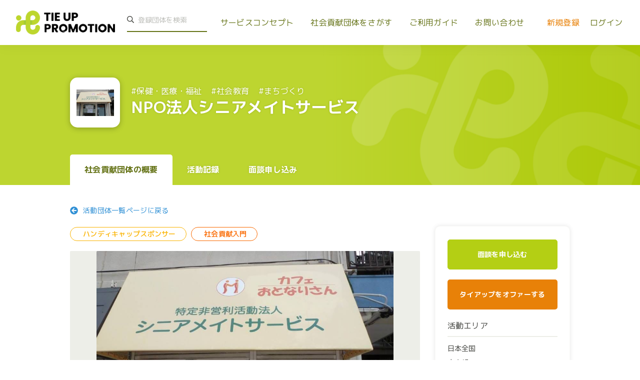

--- FILE ---
content_type: text/html; charset=UTF-8
request_url: https://tie-up.promo/projects/f0c3cdd4-ca6a-4c91-9d5e-e9b0afb568b4
body_size: 41770
content:
<!doctype html>
<html lang="ja">

<head>
    <meta charset="utf-8">
    <meta name="viewport" content="width=device-width, initial-scale=1">
    <link rel="shortcut icon" href="https://tie-up.promo/images/favicon/favicon.png">
    <title>TIE UP PROMOTION | NPO法人シニアメイトサービス</title><meta name="description" content="TIE UP PROMOTION（タイアッププロモーション）は社会貢献のプロフェッショナルNPOとタイアップ先を探す企業が出会う、マッチングプラットフォームです。"><meta name="keywords" content="TIE UP PROMOTION, タイアッププロモーション, タイアップ, tieup, tie up, NPO, 社会貢献, NPO 資金調達, NPO 寄付, 法人 寄付, SDGs"><meta property="og:title" content="NPO法人シニアメイトサービス" /><meta property="og:type" content="article" /><meta property=":keywords" content="TIE UP PROMOTION, タイアッププロモーション, タイアップ, tieup, tie up, NPO, 社会貢献, NPO 資金調達, NPO 寄付, 法人 寄付, SDGs" /><meta property="og:description" content="TIE UP PROMOTION（タイアッププロモーション）は社会貢献のプロフェッショナルNPOとタイアップ先を探す企業が出会う、マッチングプラットフォームです。" /><meta property="og:url" content="https://tie-up.promo/projects/f0c3cdd4-ca6a-4c91-9d5e-e9b0afb568b4" /><meta property="og:site_name" content="TIE UP PROMOTION" /><meta property="og:image" content="https://production-tieup.s3.ap-northeast-1.amazonaws.com/thumbnails/small/qVqOyh6ViZH3WpVbcfLjzd7Fyy5jBE8af4B0Kjaa.jpg" /><meta name="twitter:card" content="summary_large_image" /><meta name="twitter:site" content="@InfoDessun" /><meta name="twitter:title" content="NPO法人シニアメイトサービス" /><meta name="twitter:image" content="https://production-tieup.s3.ap-northeast-1.amazonaws.com/thumbnails/small/qVqOyh6ViZH3WpVbcfLjzd7Fyy5jBE8af4B0Kjaa.jpg" /><script type="application/ld+json">{"@context":"https://schema.org","@type":"Article","name":"NPO法人シニアメイトサービス","description":"TIE UP PROMOTION（タイアッププロモーション）は社会貢献のプロフェッショナルNPOとタイアップ先を探す企業が出会う、マッチングプラットフォームです。","url":"https://tie-up.promo/projects/f0c3cdd4-ca6a-4c91-9d5e-e9b0afb568b4","image":["http://tie-up.promo/images/seo/ogm.png","https://production-tieup.s3.ap-northeast-1.amazonaws.com/thumbnails/small/qVqOyh6ViZH3WpVbcfLjzd7Fyy5jBE8af4B0Kjaa.jpg"]}</script>
    <!-- CSRF Token -->
    <meta name="csrf-token" content="upya6St1aanZXLQwLKWoUwnNYMN8MdexNsiOYzsN">
    <!-- Global site tag (gtag.js) - Google Analytics -->
    <script async src="https://www.googletagmanager.com/gtag/js?id=G-L5JH9F301X"></script>
    <script>
        window.dataLayer = window.dataLayer || [];

        function gtag() {
            dataLayer.push(arguments);
        }
        gtag('js', new Date());
        gtag('config', 'G-L5JH9F301X');
    </script>
    <!-- Scripts -->
    <script src="https://cdn.quilljs.com/1.3.6/quill.js" defer></script>
    <script src="https://tie-up.promo/js/app.js" defer></script>
    <script src="https://tie-up.promo/js/fakeLoader.js" defer></script>

    <!-- Fonts -->
    <link rel="dns-prefetch" href="//fonts.gstatic.com">
    <link rel="stylesheet" href="https://fonts.googleapis.com/css?family=Nunito">
    <!-- Styles -->
    <link href="https://tie-up.promo/css/app.css?ver=20230619" rel="stylesheet">
    <link href="https://tie-up.promo/css/fakeLoader.min.css?ver=20230619" rel="stylesheet">
        <link rel="stylesheet" href="https://unpkg.com/swiper/swiper-bundle.min.css" />
</head>

<body>
    <div id="app">
                    <div class="error-card-component">
    </div>
                            <div class="flash"></div>
                    <!-- トップ固定 fixed-top -->
    <nav class="navbar navbar-expand-md navbar-light bg-white">
        <a class="navbar-brand" href="https://tie-up.promo">
            <img src="https://tie-up.promo/images/header_logo.png" alt="TIE UP PROMOTION"
                loading="lazy">
        </a>
        <button class="navbar-toggler" type="button" aria-expanded="false">
            <span class="d-block bars rotate"><i class="fas fa-bars"></i></span>
            <span class="d-block times rotate"><i class="fal fa-times"></i></span>
        </button>

        <div class="navbar-collapse">
            <div class="navbar-search">
                <form method="GET" action="https://tie-up.promo/projects/search" autocomplete="off">
                    <button class="navbar-search-button" type="submit"><i class="far fa-search icon"></i></button>
                    <input class="navbar-search-input" type="search" placeholder="登録団体を検索" name="search_text">
                </form>
            </div>

            <!-- Left Side Of Navbar -->
            <ul class="navbar-nav mr-auto">
                <li class="nav-item d-block d-md-none">
                    <a class="nav-link" href="https://tie-up.promo">ホーム</a>
                </li>
                <li class="nav-item">
                    <a class="nav-link" href="https://tie-up.promo/service">サービスコンセプト</a>
                </li>
                <li class="nav-item">
                    <a class="nav-link" href="https://tie-up.promo/projects/search">社会貢献団体をさがす</a>
                </li>
                <li class="nav-item">
                    <a class="nav-link" href="https://tie-up.promo/guide/organization">ご利用ガイド</a>
                </li>
                <li class="nav-item">
                    <a class="nav-link" href="https://tie-up.promo/contact">お問い合わせ</a>
                </li>
            </ul>

            <!-- Right Side Of Navbar -->
            <ul class="navbar-nav ml-auto">
                                    <li class="nav-item">
                        <a class="nav-link register_link sp_button" href="https://tie-up.promo/email_register">新規登録</a>
                    </li>
                                            <li class="nav-item">
                            <a class="nav-link sp_button" href="https://tie-up.promo/login">ログイン</a>
                        </li>
                                                </ul>
        </div>
    </nav>
        <div class="contents">
            <main class="contents  front detail_page ">
                <!-- コンテンツ -->
                <div class="main">
                        <div id="projectHeadline">
    <div class="container h-100 d-flex align-content-stretch flex-wrap">
                    <!-- シェア (SP表示) -->
            <a href="#" class="share_link d-block d-md-none">
                
            </a>

            <!-- プロジェクト情報 -->
            <div class="project_info_content d-flex align-items-center pb-50 h-100">
                <div>
                    <div class="square_frame_100">
                        <img src="https://production-tieup.s3.ap-northeast-1.amazonaws.com/thumbnails/small/qVqOyh6ViZH3WpVbcfLjzd7Fyy5jBE8af4B0Kjaa.jpg" id="e7c6e661-7493-445f-bcf9-42421e4652a0" alt="アイコン画像" loading="lazy" />
                    </div>
                </div>
                <div>
                                            <span class="tag_text">#保健・医療・福祉</span>
                                            <span class="tag_text">#社会教育</span>
                                            <span class="tag_text">#まちづくり</span>
                                        <h1 class="project_name_text">NPO法人シニアメイトサービス</h1>
                </div>
            </div>
            <!-- タブメニュー -->
            <div class="container p-0 d-none d-md-block">
                <div class="tab_menu_wrap row justify-content-between">
                    <div class="col-9">
                        <div class="d-flex justify-content-between pl-0 mb-0">
                            <a href="https://tie-up.promo/projects/f0c3cdd4-ca6a-4c91-9d5e-e9b0afb568b4"
                                class="list-group-item active">
                                社会貢献団体の概要
                            </a>
                            <a href="https://tie-up.promo/projects/f0c3cdd4-ca6a-4c91-9d5e-e9b0afb568b4/record"
                                class="list-group-item">
                                活動記録
                                                            </a>
                                                            <a href="https://tie-up.promo/projects/f0c3cdd4-ca6a-4c91-9d5e-e9b0afb568b4/interview"
                                    class="list-group-item">面談申し込み
                                </a> 
                              
                                                    </div>
                    </div>
                    
                </div>
            </div>

            <!-- SPタブメニュー -->
            <div class="sp_tab_menu_wrap d-block d-md-none">
                <div class="d-flex">
                    <a href="https://tie-up.promo/projects/f0c3cdd4-ca6a-4c91-9d5e-e9b0afb568b4"
                        class="active">
                        <div class="icon_text">
                            <p><i class="far fa-book-spells icon"></i></p>
                            <h5>概要</h5>
                        </div>
                    </a>
                    <a href="https://tie-up.promo/projects/f0c3cdd4-ca6a-4c91-9d5e-e9b0afb568b4/record"
                        class="">
                                                <div class="icon_text">
                            <p><i class="far fa-calendar-star icon"></i></i></p>
                            <h5>活動記録</h5>
                        </div>
                    </a>
                                            <a href="#"
                            class="active">
                            <div class="icon_text" style="opacity: 0.3">
                                <p><i class="far fa-handshake icon"></i></p>
                                <h5>面談<br>申し込み</h5>
                            </div>
                        </a>
                      

                    <a href="#" class="">
                        <div class="icon_text" style="opacity: 0.3">
                            <p><i class="far fa-hand-holding-heart icon"></i></p>
                            <h5>タイアップ<br>実績</h5>
                        </div>
                    </a>

                    <a href="#" class="">
                        <div class="icon_text" style="opacity: 0.3">
                            <p><i class="far fa-handshake icon"></i></p>
                            <h5>タイアップ<br>オファー</h5>
                        </div>
                    </a>
                </div>
            </div>
            </div>
</div>
    <div class="container mb-20 d-none d-md-block">
        <a href="https://tie-up.promo/projects/search" class="horizontal link_icon"><i
                class="fas fa-arrow-circle-left link_left_icon"></i>活動団体一覧ページに戻る</a>
    </div>
    <div class="container mb-50 mb-md-30">
        <div class="row">
            <div class="col-md-main">
                                    <div class="detail_solutionTags">
                        <ul class="detail_solutionTags_inner c-solution-tags">
                                                            <li class="-item is-color-pattern-1">
                                    <a href="https://tie-up.promo/solution_tags/handicap-sponsor" class="-item-inner">
                                        <i class="-item-inner-icon"
                                            data-feather="chevron-right"></i><span>ハンディキャップスポンサー</span>
                                    </a>
                                </li>
                                                            <li class="-item is-color-pattern-0">
                                    <a href="https://tie-up.promo/solution_tags/socialcontributions-start" class="-item-inner">
                                        <i class="-item-inner-icon"
                                            data-feather="chevron-right"></i><span>社会貢献入門</span>
                                    </a>
                                </li>
                                                    </ul>
                    </div>
                                <div class="detail_eye_catch_wrap">
                    <div style="--swiper-navigation-color: #fff; --swiper-pagination-color: #fff" class="swiper mySwiper2">
                        <div class="swiper-wrapper">
                                                            <div class="swiper-slide eye_catch_img">
                                    <div class="img_inner_box w-100">
                                        <div class="aspect43_wrap">
                                            <img src="https://production-tieup.s3.ap-northeast-1.amazonaws.com/thumbnails/large/dt3pX4kpWWwiRkgP4678Z8tJVEBjtRgXAnVBNMgB.jpg"
                                                class="aspect43_content" loading="lazy" />
                                        </div>
                                                                            </div>
                                </div>
                                                            <div class="swiper-slide eye_catch_img">
                                    <div class="img_inner_box w-100">
                                        <div class="aspect43_wrap">
                                            <img src="https://production-tieup.s3.ap-northeast-1.amazonaws.com/thumbnails/large/BUNKhVKTtirEkmt2LvS4smvyYuVYpkLEaPqbiPFN.jpg"
                                                class="aspect43_content" loading="lazy" />
                                        </div>
                                                                            </div>
                                </div>
                                                            <div class="swiper-slide eye_catch_img">
                                    <div class="img_inner_box w-100">
                                        <div class="aspect43_wrap">
                                            <img src="https://production-tieup.s3.ap-northeast-1.amazonaws.com/thumbnails/large/KZaJ1WSZHtubLLGrl614TOFfbPqtN48SJxY2uEIl.jpg"
                                                class="aspect43_content" loading="lazy" />
                                        </div>
                                                                            </div>
                                </div>
                                                            <div class="swiper-slide eye_catch_img">
                                    <div class="img_inner_box w-100">
                                        <div class="aspect43_wrap">
                                            <img src="https://production-tieup.s3.ap-northeast-1.amazonaws.com/thumbnails/large/Mk9gXNtwJJb5nuvtsIkm7RVP1Q38tHtVNvSC2eEj.jpg"
                                                class="aspect43_content" loading="lazy" />
                                        </div>
                                                                            </div>
                                </div>
                                                    </div>
                    </div>
                    <div class="position-relative">
                        <div class="swiper-button-next"></div>
                        <div thumbsSlider="" class="swiper mySwiper">
                            <div class="swiper-wrapper">
                                                                    <div class="swiper-slide  max_width ">
                                        <img src="https://production-tieup.s3.ap-northeast-1.amazonaws.com/thumbnails/small/dt3pX4kpWWwiRkgP4678Z8tJVEBjtRgXAnVBNMgB.jpg" loading="lazy" />
                                    </div>
                                                                    <div class="swiper-slide  max_width ">
                                        <img src="https://production-tieup.s3.ap-northeast-1.amazonaws.com/thumbnails/small/BUNKhVKTtirEkmt2LvS4smvyYuVYpkLEaPqbiPFN.jpg" loading="lazy" />
                                    </div>
                                                                    <div class="swiper-slide  max_width ">
                                        <img src="https://production-tieup.s3.ap-northeast-1.amazonaws.com/thumbnails/small/KZaJ1WSZHtubLLGrl614TOFfbPqtN48SJxY2uEIl.jpg" loading="lazy" />
                                    </div>
                                                                    <div class="swiper-slide  max_width ">
                                        <img src="https://production-tieup.s3.ap-northeast-1.amazonaws.com/thumbnails/small/Mk9gXNtwJJb5nuvtsIkm7RVP1Q38tHtVNvSC2eEj.jpg" loading="lazy" />
                                    </div>
                                                            </div>
                        </div>
                        <div class="swiper-button-prev"></div>
                    </div>
                </div>

                <!-- プロジェクト説明 -->
                <p class="introduction_text">NPO法人シニアメイトサービスは、成年後見制度に関する事業を中心に活動をしています。成年後見制度の正しい理解と活用を広める活動、法人後見活動、公的な各種福祉サービスご利用の支援をしています。

　「成年後見制度」とは、認知症の高齢者や知的障害者などの判断能力が不十分な方のために、法的保護を図りその権利を守っていく制度です。この制度は、後見人等が契約や財産管理など生活をサポートし権利を守る仕組みです。

ー活動内容ー
・「成年後見制度に関するご相談と支援」
　成年後見制度についての相談や書類作成の支援など。

・「成年後見制度に関する学習会と市民後見人の養成」
　成年後見制度に関する学習会や養成講座の開催。

・「法人後見活動」
　福祉や法律の専門的な人材、関連機関とのネットワークを活かした法人後見活動。

・「安心サポートの活動」
　判断能力があっても高齢により外出が困難になり金融機関に生活費を下ろしに行くことができない、一人暮らしのため入退院の手続きができないなど、支援が必要な方がたを支援。

・「カフェおとなりさん」
地域コミュニティの活性化を願い、地域の高齢者や介護者が孤立しないように気軽に立ち寄れるカフェ。

　シニアメイトサービスでは、成年後見制度の正しい理解と活用を広める活動と、法人後見制度、公的な各種福祉サービスご利用の支援を行い、一人でも多くの方が安心して暮らしていける社会を目指していきます。


ご協力いただける企業様、ぜひお待ちしております。</p>

                <!-- 組織概要 -->
                <div class="org_information_wrap">
                    <dl class="row">
                        <dt class="col-12 col-md-side">組織名</dt>
                        <dd class="col-12 col-md-main">NPO法人シニアメイトサービス</dd>
                    </dl>
                    <dl class="row">
                        <dt class="col-12 col-md-side">組織形態</dt>
                        <dd class="col-12 col-md-main">
                            特定非営利活動法人
                        </dd>
                    </dl>
                    <dl class="row">
                        <dt class="col-12 col-md-side">設立</dt>
                        <dd class="col-12 col-md-main">2004年2月10日</dd>
                    </dl>
                    <dl class="row">
                        <dt class="col-12 col-md-side">代表者</dt>
                        <dd class="col-12 col-md-main">藤崎　由美子</dd>
                    </dl>
                    <dl class="row">
                        <dt class="col-12 col-md-side">運営人数</dt>
                        <dd class="col-12 col-md-main">
                            -
                        </dd>
                    </dl>
                    <dl class="row">
                        <dt class="col-12 col-md-side">ウェブサイト</dt>
                        <dd class="col-12 col-md-main">
                            <a href="http://seniormate.minibird.jp/" target="_blank"
                                rel="noopener noreferrer">http://seniormate.minibird.jp/</a>
                        </dd>
                    </dl>
                    <dl class="row">
                        <dt class="col-12 col-md-side">郵便番号</dt>
                        <dd class="col-12 col-md-main">208-0013</dd>
                    </dl>
                    <dl class="row">
                        <dt class="col-12 col-md-side">住所</dt>
                        <dd class="col-12 col-md-main">
                            <a href="https://www.google.com/search?q=東京都武蔵村山市大南三丁目１０１番地１　マンション吉野１０２号" target="_blank"
                                rel="noopener noreferrer">
                                東京都武蔵村山市大南三丁目１０１番地１　マンション吉野１０２号
                            </a>
                        </dd>
                    </dl>
                    <dl class="row">
                        <dt class="col-12 col-md-side">主な収入源</dt>
                        <dd class="col-12 col-md-main"></dd>
                    </dl>
                </div>

            </div>
            <div class="col-md-side right_menu_wrap">
                <div class="tie_up_card front offer_page">
            <a href="https://tie-up.promo/projects/f0c3cdd4-ca6a-4c91-9d5e-e9b0afb568b4/interview" class="btn btn-primary mb-20">面談を申し込む</a>
        <a type="button" class="btn more_btn mb-20" data-toggle="modal"
           data-target="#needLogin">タイアップをオファーする</a>
    
    <div class="menu_box mb-4">
        <p class="menu_header">活動エリア</p>
                    <div class="area">日本全国</div>
                    <div class="area">東京都</div>
            </div>

    <div class="menu_box">
        <p class="menu_header">ソーシャルメディア</p>
        <div class="social_box">
            <img src="https://tie-up.promo/images/sns_icon/icon_twitter.png" loading="lazy">
            <div>
                <p>Twitter</p>
                <p><span class="text-tieup-gray">未設定</span></p>
            </div>
        </div>
        <div class="social_box">
            <img src="https://tie-up.promo/images/sns_icon/icon_facebook.png" loading="lazy">
            <div>
                <p>Facebook</p>
                <p><a href='https://www.facebook.com/seniormate.s' class='social_f' target='_blank' rel='noopener noreferrer'>@seniormate.s</a></p>
            </div>
        </div>
        <div class="social_box mb-0">
            <img src="https://tie-up.promo/images/sns_icon/icon_instagram.png" loading="lazy">
            <div>
                <p>Instagram</p>
                <p><span class="text-tieup-gray">未設定</span></p>
            </div>
        </div>
    </div>























        <!-- 確認モーダル -->
<div class="modal fade" id="needLogin" tabindex="-1" role="dialog" aria-labelledby="confirmModal" aria-hidden="true">
    <div class="modal-dialog modal-dialog-centered offer_confirm_modal" role="document">
        <div class="modal-content">
            <div class="modal-body">
                    <p class="modal_header">
                        <i class="far fa-info-circle font_icon"></i>
                        ログインまたはアカウント登録が必要です
                    </p>
                    <p>
                        オファーを送るにはクライアント企業として会員登録が必要です。<br/>
                        登録前に社会貢献団体と相談をご希望の場合は、「面談を申し込む」から面談希望を送信ください。
                    </p>
                    <div class="d-flex modal_footer_button">
                        <a href="https://tie-up.promo/email_register" type="button" class="btn btn-secondary confirm_btn mr-1"
                        >
                            新規会員登録
                        </a>
                        <a href="/login" type="button" class="btn white_btn">登録済みの方はログイン</a>
                    </div>
                </div>
        </div>
    </div>
</div>
</div>



<!-- javascript -->
<script type="module">
    var clickable = true;
    $(document).on('click', '#favoriteBtn', async function () {
        $(this).toggleClass('active');
        var isActive = $(this).hasClass('active');
        $('.heart_icon').empty().append(
            $('<i>', {
                class: isActive ? 'fas fa-heart' : 'far fa-heart'
            })
        );
        if (clickable) {
            clickable = false;
            const result = await addFavorite({
                'project_id': "f0c3cdd4-ca6a-4c91-9d5e-e9b0afb568b4"            });
            clickable = true;
            if (result.data.deleted) {
                $(this).removeClass('active');
                $('.heart_icon').empty().append(
                    $('<i>', {
                        class: 'far fa-heart'
                    })
                );
            } else {
                $(this).removeClass('active').addClass('active');
                $('.heart_icon').empty().append(
                    $('<i>', {
                        class: 'fas fa-heart'
                    })
                );
            }
        }
    });
</script>
            </div>
        </div>
    </div>
                </div>
            </main>
                <footer>
        <!-- 上段コンテンツ -->
        <div class="content_wrap top_bar">
            <div class="container">
                <div class="row">
                    <div class="col-md-4 d-flex align-items-center mb-3 mb-md-0">
                        <a href="https://tie-up.promo">
                            <img src="https://tie-up.promo/images/footer_logo.png" class="footer_logo"
                                alt="TIE UP PROMOTION" loading="lazy">
                        </a>
                    </div>
                    <div class="col-md-8">
                        <div class="footer_menu_header">
                            <a href="https://tie-up.promo" class="footer_link mb-2 mb-md-0">TOP</a>
                            <a href="https://tie-up.promo/service" class="footer_link mb-2 mb-md-0">サービスコンセプト</a>
                            <a href="https://tie-up.promo/news" class="footer_link mb-2 mb-md-0">お知らせ</a>
                                                            <a href="https://tie-up.promo/email_register"
                                    class="btn btn-outline-light footer_btn register_btn">
                                    新規登録
                                </a>
                                <a href="https://tie-up.promo/login" class="btn btn-outline-light footer_btn">ログイン</a>
                                                    </div>
                    </div>
                </div>
            </div>
        </div>

        <!-- 中段コンテンツ -->
        <div class="content_wrap">
            <div class="container">
                <div class="row">
                    <div class="col-md-5 bottom_padding">
                        <div class="menu_block">
                            <a href="https://tie-up.promo/guide/organization" class="text-white">
                                <h3>
                                    <i class="far fa-book icon"></i>
                                    社会貢献団体向けご利用ガイド
                                </h3>
                            </a>
                            <div class="menu_list">
                                <a href="https://tie-up.promo/guide/organization#quickstart" class="text-tieup-gray">
                                    <i class="far fa-minus icon"></i>
                                    ご利用の流れ
                                </a>
                                <a href="https://tie-up.promo/guide/organization#how_to_write" class="text-tieup-gray">
                                    <i class="far fa-minus icon"></i>
                                    活動記録の書き方
                                </a>
                                <a href="https://tie-up.promo/guide/organization#receive" class="text-tieup-gray">
                                    <i class="far fa-minus icon"></i>
                                    寄付金の受け取り方法
                                </a>
                                <a href="https://tie-up.promo/guide/organization#questions" class="text-tieup-gray">
                                    <i class="far fa-minus icon"></i>
                                    よくある質問
                                </a>
                            </div>
                        </div>
                        
                    </div>

                    <div class="col-md-7 bottom_padding">
                        <div class="footer_search_content">
                            <h3>
                                <a href="https://tie-up.promo/projects/search" class="text-tieup-gray">
                                    <i class="far fa-search icon"></i>
                                </a>
                                社会貢献団体をさがす
                            </h3>
                            <div class="">
                                                                    <a href="https://tie-up.promo/projects/search?tags%5B0%5D=1"
                                        class="tag text-white">保健・医療・福祉</a>
                                                                            <span class="slash text-tieup-gray">/</span>
                                                                                                        <a href="https://tie-up.promo/projects/search?tags%5B0%5D=2"
                                        class="tag text-white">社会教育</a>
                                                                            <span class="slash text-tieup-gray">/</span>
                                                                                                        <a href="https://tie-up.promo/projects/search?tags%5B0%5D=3"
                                        class="tag text-white">まちづくり</a>
                                                                            <span class="slash text-tieup-gray">/</span>
                                                                                                        <a href="https://tie-up.promo/projects/search?tags%5B0%5D=4"
                                        class="tag text-white">観光</a>
                                                                            <span class="slash text-tieup-gray">/</span>
                                                                                                        <a href="https://tie-up.promo/projects/search?tags%5B0%5D=5"
                                        class="tag text-white">農山漁村・中山間地域</a>
                                                                            <span class="slash text-tieup-gray">/</span>
                                                                                                        <a href="https://tie-up.promo/projects/search?tags%5B0%5D=6"
                                        class="tag text-white">学術・文化・芸術・スポーツ</a>
                                                                            <span class="slash text-tieup-gray">/</span>
                                                                                                        <a href="https://tie-up.promo/projects/search?tags%5B0%5D=7"
                                        class="tag text-white">環境の保全</a>
                                                                            <span class="slash text-tieup-gray">/</span>
                                                                                                        <a href="https://tie-up.promo/projects/search?tags%5B0%5D=8"
                                        class="tag text-white">災害救援</a>
                                                                            <span class="slash text-tieup-gray">/</span>
                                                                                                        <a href="https://tie-up.promo/projects/search?tags%5B0%5D=9"
                                        class="tag text-white">地域安全</a>
                                                                            <span class="slash text-tieup-gray">/</span>
                                                                                                        <a href="https://tie-up.promo/projects/search?tags%5B0%5D=10"
                                        class="tag text-white">人権・平和</a>
                                                                            <span class="slash text-tieup-gray">/</span>
                                                                                                        <a href="https://tie-up.promo/projects/search?tags%5B0%5D=11"
                                        class="tag text-white">国際協力</a>
                                                                            <span class="slash text-tieup-gray">/</span>
                                                                                                        <a href="https://tie-up.promo/projects/search?tags%5B0%5D=12"
                                        class="tag text-white">男女共同参画社会</a>
                                                                            <span class="slash text-tieup-gray">/</span>
                                                                                                        <a href="https://tie-up.promo/projects/search?tags%5B0%5D=13"
                                        class="tag text-white">子どもの健全育成</a>
                                                                            <span class="slash text-tieup-gray">/</span>
                                                                                                        <a href="https://tie-up.promo/projects/search?tags%5B0%5D=14"
                                        class="tag text-white">情報化社会</a>
                                                                            <span class="slash text-tieup-gray">/</span>
                                                                                                        <a href="https://tie-up.promo/projects/search?tags%5B0%5D=15"
                                        class="tag text-white">科学技術の振興</a>
                                                                            <span class="slash text-tieup-gray">/</span>
                                                                                                        <a href="https://tie-up.promo/projects/search?tags%5B0%5D=16"
                                        class="tag text-white">経済活動の活性化</a>
                                                                            <span class="slash text-tieup-gray">/</span>
                                                                                                        <a href="https://tie-up.promo/projects/search?tags%5B0%5D=17"
                                        class="tag text-white">職業能力・雇用機会</a>
                                                                            <span class="slash text-tieup-gray">/</span>
                                                                                                        <a href="https://tie-up.promo/projects/search?tags%5B0%5D=18"
                                        class="tag text-white">消費者の保護</a>
                                                                            <span class="slash text-tieup-gray">/</span>
                                                                                                        <a href="https://tie-up.promo/projects/search?tags%5B0%5D=19"
                                        class="tag text-white">連絡・助言・援助</a>
                                                                            <span class="slash text-tieup-gray">/</span>
                                                                                                        <a href="https://tie-up.promo/projects/search?tags%5B0%5D=20"
                                        class="tag text-white">条例指定</a>
                                                                            <span class="slash text-tieup-gray">/</span>
                                                                                                        <a href="https://tie-up.promo/projects/search?tags%5B0%5D=21"
                                        class="tag text-white">動物</a>
                                                                            <span class="slash text-tieup-gray">/</span>
                                                                                                        <a href="https://tie-up.promo/projects/search?tags%5B0%5D=22"
                                        class="tag text-white">食糧支援</a>
                                                                            <span class="slash text-tieup-gray">/</span>
                                                                                                        <a href="https://tie-up.promo/projects/search?tags%5B0%5D=23"
                                        class="tag text-white">障がい者支援</a>
                                                                                                </div>
                        </div>

                        
                    </div>
                </div>
            </div>
        </div>

        <!-- 下段メニュー -->
        <div class="bottom_content_wrap">
            <div class="container">
                <div class="row">
                    <div class="col-md-7">
                        <div class="d-md-flex mb-1 mb-md-0">
                            <a href="https://tie-up.promo/contact" class="mr-3 mb-2 mb-md-0">お問い合せ</a>
                            <a href="https://www.dessun.jp/about" class="mr-3 mb-2 mb-md-0" target="_blank"
                                rel="noopener noreferrer">運営会社</a>
                            <a href="https://tie-up.promo/terms" class="mr-3 mb-2 mb-md-0">サービス利用規約</a>
                            <a href="https://tie-up.promo/bylaws" class="mr-3 mb-2 mb-md-0">細則</a>
                            <a href="https://tie-up.promo/privacy" class="mr-3 mb-2 mb-md-0">プライバシーポリシー</a>
                        </div>
                    </div>
                    <div class="col-md-5 text-md-right">
                        <span class="copy_write">© TIE UP PROMOTION by Dessun Co., Ltd.</span>
                    </div>
                </div>
            </div>
        </div>
    </footer>
        </div>
        <div class="fakeLoader d-none"></div>
        <script type="module">
            window.addEventListener("load", function() {
                flashMessage();
            });
        </script>
            <script type="module">
        import Swiper from 'https://unpkg.com/swiper@7/swiper-bundle.esm.browser.min.js';
        window.onload = function() {
            const slideCount = $('.mySwiper .swiper-slide').length;
            var option = {
                // loop: true,
                // centeredSlides: true,
                spaceBetween: 6,
                slidesPerView: (slideCount === 6) ? 4.5 : 5.5,
                freeMode: true,
                watchSlidesProgress: true,
            };
            if (slideCount < 6) {
                option.loop = false;
                option.centeredSlides = false;
                option.slidesPerView = slideCount;
            }
            const swiper = new Swiper(".mySwiper", option);
            const swiper2 = new Swiper(".mySwiper2", {
                loop: true,
                spaceBetween: 10,
                navigation: {
                    nextEl: ".swiper-button-next",
                    prevEl: ".swiper-button-prev",
                },
                thumbs: {
                    swiper: swiper,
                },
            });
        }
    </script>
    </div>
    <script defer src="https://pro.fontawesome.com/releases/v5.10.0/js/all.js"
        integrity="sha384-G/ZR3ntz68JZrH4pfPJyRbjW+c0+ojii5f+GYiYwldYU69A+Ejat6yIfLSxljXxD" crossorigin="anonymous">
    </script>
</body>

</html>


--- FILE ---
content_type: text/css
request_url: https://tie-up.promo/css/app.css?ver=20230619
body_size: 665478
content:
@import url(https://fonts.googleapis.com/css2?family=M+PLUS+1p:wght@400;500;700&display=swap);
@charset "UTF-8";
@font-face {
  font-family: "DIN Alternate Bold";
  font-style: normal;
  font-weight: normal;
  src: local("DIN Alternate Bold"), url(/fonts/DINAlternate-Bold.woff?11cf96e5d94a016d8a08bcee675f7a7d) format("woff");
}
/*!
 * Bootstrap v4.6.0 (https://getbootstrap.com/)
 * Copyright 2011-2021 The Bootstrap Authors
 * Copyright 2011-2021 Twitter, Inc.
 * Licensed under MIT (https://github.com/twbs/bootstrap/blob/main/LICENSE)
 */
:root {
  --blue: #007bff;
  --indigo: #6610f2;
  --purple: #6f42c1;
  --pink: #e83e8c;
  --red: #dc3545;
  --orange: #fd7e14;
  --yellow: #ffc107;
  --green: #28a745;
  --teal: #20c997;
  --cyan: #17a2b8;
  --white: #fff;
  --gray: #6c757d;
  --gray-dark: #343a40;
  --primary: #b4cf14;
  --secondary: #3f403c;
  --success: #657317;
  --info: #3090d5;
  --warning: #ffc107;
  --danger: #df3045;
  --light: #ffffff;
  --dark: #343a40;
  --super-light-gray: #fafaf7;
  --dark-red: #8a0a1a;
  --dark-blue: #135483;
  --tieup-blue: #3090d5;
  --tieup-green: #b4cf14;
  --tieup-dark-green: #657317;
  --tieup-orange: #e88108;
  --tieup-gray: #bdbeb9;
  --tieup-dark-gray: #3f403c;
  --tieup-red: #df3045;
  --tieup-dark-red: #8a0a1a;
  --tieup-dark-blue: #135483;
  --tieup-light-gray: #edeee8;
  --tieup-slight-gray: #fafaf7;
  --grey: #edeee8;
  --breakpoint-xs: 0;
  --breakpoint-sm: 576px;
  --breakpoint-md: 768px;
  --breakpoint-lg: 992px;
  --breakpoint-xl: 1200px;
  --breakpoint-xxl: 1400px;
  --font-family-sans-serif: -apple-system, BlinkMacSystemFont, "Segoe UI", Roboto, "Helvetica Neue", Arial, "Noto Sans", "Liberation Sans", sans-serif, "Apple Color Emoji", "Segoe UI Emoji", "Segoe UI Symbol", "Noto Color Emoji";
  --font-family-monospace: SFMono-Regular, Menlo, Monaco, Consolas, "Liberation Mono", "Courier New", monospace;
}

*,
*::before,
*::after {
  box-sizing: border-box;
}

html {
  font-family: sans-serif;
  line-height: 1.15;
  -webkit-text-size-adjust: 100%;
  -webkit-tap-highlight-color: rgba(0, 0, 0, 0);
}

article, aside, figcaption, figure, footer, header, hgroup, main, nav, section {
  display: block;
}

body {
  margin: 0;
  font-family: -apple-system, BlinkMacSystemFont, "Segoe UI", Roboto, "Helvetica Neue", Arial, "Noto Sans", "Liberation Sans", sans-serif, "Apple Color Emoji", "Segoe UI Emoji", "Segoe UI Symbol", "Noto Color Emoji";
  font-size: 0.9rem;
  font-weight: 400;
  line-height: 1.6;
  color: #212529;
  text-align: left;
  background-color: #f8fafc;
}

[tabindex="-1"]:focus:not(:focus-visible) {
  outline: 0 !important;
}

hr {
  box-sizing: content-box;
  height: 0;
  overflow: visible;
}

h1, h2, h3, h4, h5, h6 {
  margin-top: 0;
  margin-bottom: 0.5rem;
}

p {
  margin-top: 0;
  margin-bottom: 1rem;
}

abbr[title],
abbr[data-original-title] {
  text-decoration: underline;
  -webkit-text-decoration: underline dotted;
          text-decoration: underline dotted;
  cursor: help;
  border-bottom: 0;
  -webkit-text-decoration-skip-ink: none;
          text-decoration-skip-ink: none;
}

address {
  margin-bottom: 1rem;
  font-style: normal;
  line-height: inherit;
}

ol,
ul,
dl {
  margin-top: 0;
  margin-bottom: 1rem;
}

ol ol,
ul ul,
ol ul,
ul ol {
  margin-bottom: 0;
}

dt {
  font-weight: 700;
}

dd {
  margin-bottom: 0.5rem;
  margin-left: 0;
}

blockquote {
  margin: 0 0 1rem;
}

b,
strong {
  font-weight: bolder;
}

small {
  font-size: 80%;
}

sub,
sup {
  position: relative;
  font-size: 75%;
  line-height: 0;
  vertical-align: baseline;
}

sub {
  bottom: -0.25em;
}

sup {
  top: -0.5em;
}

a {
  color: #3090d5;
  text-decoration: none;
  background-color: transparent;
}
a:hover {
  color: #3090d5;
  text-decoration: underline;
}

a:not([href]):not([class]) {
  color: inherit;
  text-decoration: none;
}
a:not([href]):not([class]):hover {
  color: inherit;
  text-decoration: none;
}

pre,
code,
kbd,
samp {
  font-family: SFMono-Regular, Menlo, Monaco, Consolas, "Liberation Mono", "Courier New", monospace;
  font-size: 1em;
}

pre {
  margin-top: 0;
  margin-bottom: 1rem;
  overflow: auto;
  -ms-overflow-style: scrollbar;
}

figure {
  margin: 0 0 1rem;
}

img {
  vertical-align: middle;
  border-style: none;
}

svg {
  overflow: hidden;
  vertical-align: middle;
}

table {
  border-collapse: collapse;
}

caption {
  padding-top: 0.75rem;
  padding-bottom: 0.75rem;
  color: #6c757d;
  text-align: left;
  caption-side: bottom;
}

th {
  text-align: inherit;
  text-align: -webkit-match-parent;
}

label {
  display: inline-block;
  margin-bottom: 0.5rem;
}

button {
  border-radius: 0;
}

button:focus:not(:focus-visible) {
  outline: 0;
}

input,
button,
select,
optgroup,
textarea {
  margin: 0;
  font-family: inherit;
  font-size: inherit;
  line-height: inherit;
}

button,
input {
  overflow: visible;
}

button,
select {
  text-transform: none;
}

[role=button] {
  cursor: pointer;
}

select {
  word-wrap: normal;
}

button,
[type=button],
[type=reset],
[type=submit] {
  -webkit-appearance: button;
}

button:not(:disabled),
[type=button]:not(:disabled),
[type=reset]:not(:disabled),
[type=submit]:not(:disabled) {
  cursor: pointer;
}

button::-moz-focus-inner,
[type=button]::-moz-focus-inner,
[type=reset]::-moz-focus-inner,
[type=submit]::-moz-focus-inner {
  padding: 0;
  border-style: none;
}

input[type=radio],
input[type=checkbox] {
  box-sizing: border-box;
  padding: 0;
}

textarea {
  overflow: auto;
  resize: vertical;
}

fieldset {
  min-width: 0;
  padding: 0;
  margin: 0;
  border: 0;
}

legend {
  display: block;
  width: 100%;
  max-width: 100%;
  padding: 0;
  margin-bottom: 0.5rem;
  font-size: 1.5rem;
  line-height: inherit;
  color: inherit;
  white-space: normal;
}

progress {
  vertical-align: baseline;
}

[type=number]::-webkit-inner-spin-button,
[type=number]::-webkit-outer-spin-button {
  height: auto;
}

[type=search] {
  outline-offset: -2px;
  -webkit-appearance: none;
}

[type=search]::-webkit-search-decoration {
  -webkit-appearance: none;
}

::-webkit-file-upload-button {
  font: inherit;
  -webkit-appearance: button;
}

output {
  display: inline-block;
}

summary {
  display: list-item;
  cursor: pointer;
}

template {
  display: none;
}

[hidden] {
  display: none !important;
}

h1, h2, h3, h4, h5, h6,
.h1, .h2, .h3, .h4, .h5, .h6 {
  margin-bottom: 0.5rem;
  font-weight: 500;
  line-height: 1.2;
}

h1, .h1 {
  font-size: 2.25rem;
}

h2, .h2 {
  font-size: 1.8rem;
}

h3, .h3 {
  font-size: 1.575rem;
}

h4, .h4 {
  font-size: 1.35rem;
}

h5, .h5 {
  font-size: 1.125rem;
}

h6, .h6 {
  font-size: 0.9rem;
}

.lead {
  font-size: 1.125rem;
  font-weight: 300;
}

.display-1 {
  font-size: 6rem;
  font-weight: 300;
  line-height: 1.2;
}

.display-2 {
  font-size: 5.5rem;
  font-weight: 300;
  line-height: 1.2;
}

.display-3 {
  font-size: 4.5rem;
  font-weight: 300;
  line-height: 1.2;
}

.display-4 {
  font-size: 3.5rem;
  font-weight: 300;
  line-height: 1.2;
}

hr {
  margin-top: 1rem;
  margin-bottom: 1rem;
  border: 0;
  border-top: 1px solid rgba(0, 0, 0, 0.1);
}

small,
.small {
  font-size: 80%;
  font-weight: 400;
}

mark,
.mark {
  padding: 0.2em;
  background-color: #fcf8e3;
}

.list-unstyled {
  padding-left: 0;
  list-style: none;
}

.list-inline {
  padding-left: 0;
  list-style: none;
}

.list-inline-item {
  display: inline-block;
}
.list-inline-item:not(:last-child) {
  margin-right: 0.5rem;
}

.initialism {
  font-size: 90%;
  text-transform: uppercase;
}

.blockquote {
  margin-bottom: 1rem;
  font-size: 1.125rem;
}

.blockquote-footer {
  display: block;
  font-size: 80%;
  color: #6c757d;
}
.blockquote-footer::before {
  content: "— ";
}

.img-fluid {
  max-width: 100%;
  height: auto;
}

.img-thumbnail {
  padding: 0.25rem;
  background-color: #f8fafc;
  border: 1px solid #dee2e6;
  border-radius: 0.25rem;
  max-width: 100%;
  height: auto;
}

.figure {
  display: inline-block;
}

.figure-img {
  margin-bottom: 0.5rem;
  line-height: 1;
}

.figure-caption {
  font-size: 90%;
  color: #6c757d;
}

code {
  font-size: 87.5%;
  color: #e83e8c;
  word-wrap: break-word;
}
a > code {
  color: inherit;
}

kbd {
  padding: 0.2rem 0.4rem;
  font-size: 87.5%;
  color: #fff;
  background-color: #212529;
  border-radius: 0.2rem;
}
kbd kbd {
  padding: 0;
  font-size: 100%;
  font-weight: 700;
}

pre {
  display: block;
  font-size: 87.5%;
  color: #212529;
}
pre code {
  font-size: inherit;
  color: inherit;
  word-break: normal;
}

.pre-scrollable {
  max-height: 340px;
  overflow-y: scroll;
}

.container,
.container-fluid,
.container-sm {
  width: 100%;
  padding-right: 15px;
  padding-left: 15px;
  margin-right: auto;
  margin-left: auto;
}

@media (min-width: 576px) {
  .container-sm, .container {
    max-width: 1060px;
  }
}
.row {
  display: flex;
  flex-wrap: wrap;
  margin-right: -15px;
  margin-left: -15px;
}

.no-gutters {
  margin-right: 0;
  margin-left: 0;
}
.no-gutters > .col,
.no-gutters > [class*=col-] {
  padding-right: 0;
  padding-left: 0;
}

.col-xxl,
.col-xxl-auto, .col-xxl-12, .col-xxl-11, .col-xxl-10, .col-xxl-9, .col-xxl-8, .col-xxl-7, .col-xxl-6, .col-xxl-5, .col-xxl-4, .col-xxl-3, .col-xxl-2, .col-xxl-1, .col-xl,
.col-xl-auto, .col-xl-12, .col-xl-11, .col-xl-10, .col-xl-9, .col-xl-8, .col-xl-7, .col-xl-6, .col-xl-5, .col-xl-4, .col-xl-3, .col-xl-2, .col-xl-1, .col-lg,
.col-lg-auto, .col-lg-12, .col-lg-11, .col-lg-10, .col-lg-9, .col-lg-8, .col-lg-7, .col-lg-6, .col-lg-5, .col-lg-4, .col-lg-3, .col-lg-2, .col-lg-1, .col-md,
.col-md-auto, .col-md-12, .col-md-11, .col-md-10, .col-md-9, .col-md-8, .col-md-7, .col-md-6, .col-md-5, .col-md-4, .col-md-3, .col-md-2, .col-md-1, .col-sm,
.col-sm-auto, .col-sm-12, .col-sm-11, .col-sm-10, .col-sm-9, .col-sm-8, .col-sm-7, .col-sm-6, .col-sm-5, .col-sm-4, .col-sm-3, .col-sm-2, .col-sm-1, .col,
.col-auto, .col-12, .col-11, .col-10, .col-9, .col-8, .col-7, .col-6, .col-5, .col-4, .col-3, .col-2, .col-1 {
  position: relative;
  width: 100%;
  padding-right: 15px;
  padding-left: 15px;
}

.col {
  flex-basis: 0;
  flex-grow: 1;
  max-width: 100%;
}

.row-cols-1 > * {
  flex: 0 0 100%;
  max-width: 100%;
}

.row-cols-2 > * {
  flex: 0 0 50%;
  max-width: 50%;
}

.row-cols-3 > * {
  flex: 0 0 33.3333333333%;
  max-width: 33.3333333333%;
}

.row-cols-4 > * {
  flex: 0 0 25%;
  max-width: 25%;
}

.row-cols-5 > * {
  flex: 0 0 20%;
  max-width: 20%;
}

.row-cols-6 > * {
  flex: 0 0 16.6666666667%;
  max-width: 16.6666666667%;
}

.col-auto {
  flex: 0 0 auto;
  width: auto;
  max-width: 100%;
}

.col-1 {
  flex: 0 0 8.3333333333%;
  max-width: 8.3333333333%;
}

.col-2 {
  flex: 0 0 16.6666666667%;
  max-width: 16.6666666667%;
}

.col-3 {
  flex: 0 0 25%;
  max-width: 25%;
}

.col-4 {
  flex: 0 0 33.3333333333%;
  max-width: 33.3333333333%;
}

.col-5 {
  flex: 0 0 41.6666666667%;
  max-width: 41.6666666667%;
}

.col-6 {
  flex: 0 0 50%;
  max-width: 50%;
}

.col-7 {
  flex: 0 0 58.3333333333%;
  max-width: 58.3333333333%;
}

.col-8 {
  flex: 0 0 66.6666666667%;
  max-width: 66.6666666667%;
}

.col-9 {
  flex: 0 0 75%;
  max-width: 75%;
}

.col-10 {
  flex: 0 0 83.3333333333%;
  max-width: 83.3333333333%;
}

.col-11 {
  flex: 0 0 91.6666666667%;
  max-width: 91.6666666667%;
}

.col-12 {
  flex: 0 0 100%;
  max-width: 100%;
}

.order-first {
  order: -1;
}

.order-last {
  order: 13;
}

.order-0 {
  order: 0;
}

.order-1 {
  order: 1;
}

.order-2 {
  order: 2;
}

.order-3 {
  order: 3;
}

.order-4 {
  order: 4;
}

.order-5 {
  order: 5;
}

.order-6 {
  order: 6;
}

.order-7 {
  order: 7;
}

.order-8 {
  order: 8;
}

.order-9 {
  order: 9;
}

.order-10 {
  order: 10;
}

.order-11 {
  order: 11;
}

.order-12 {
  order: 12;
}

.offset-1 {
  margin-left: 8.3333333333%;
}

.offset-2 {
  margin-left: 16.6666666667%;
}

.offset-3 {
  margin-left: 25%;
}

.offset-4 {
  margin-left: 33.3333333333%;
}

.offset-5 {
  margin-left: 41.6666666667%;
}

.offset-6 {
  margin-left: 50%;
}

.offset-7 {
  margin-left: 58.3333333333%;
}

.offset-8 {
  margin-left: 66.6666666667%;
}

.offset-9 {
  margin-left: 75%;
}

.offset-10 {
  margin-left: 83.3333333333%;
}

.offset-11 {
  margin-left: 91.6666666667%;
}

@media (min-width: 576px) {
  .col-sm {
    flex-basis: 0;
    flex-grow: 1;
    max-width: 100%;
  }

  .row-cols-sm-1 > * {
    flex: 0 0 100%;
    max-width: 100%;
  }

  .row-cols-sm-2 > * {
    flex: 0 0 50%;
    max-width: 50%;
  }

  .row-cols-sm-3 > * {
    flex: 0 0 33.3333333333%;
    max-width: 33.3333333333%;
  }

  .row-cols-sm-4 > * {
    flex: 0 0 25%;
    max-width: 25%;
  }

  .row-cols-sm-5 > * {
    flex: 0 0 20%;
    max-width: 20%;
  }

  .row-cols-sm-6 > * {
    flex: 0 0 16.6666666667%;
    max-width: 16.6666666667%;
  }

  .col-sm-auto {
    flex: 0 0 auto;
    width: auto;
    max-width: 100%;
  }

  .col-sm-1 {
    flex: 0 0 8.3333333333%;
    max-width: 8.3333333333%;
  }

  .col-sm-2 {
    flex: 0 0 16.6666666667%;
    max-width: 16.6666666667%;
  }

  .col-sm-3 {
    flex: 0 0 25%;
    max-width: 25%;
  }

  .col-sm-4 {
    flex: 0 0 33.3333333333%;
    max-width: 33.3333333333%;
  }

  .col-sm-5 {
    flex: 0 0 41.6666666667%;
    max-width: 41.6666666667%;
  }

  .col-sm-6 {
    flex: 0 0 50%;
    max-width: 50%;
  }

  .col-sm-7 {
    flex: 0 0 58.3333333333%;
    max-width: 58.3333333333%;
  }

  .col-sm-8 {
    flex: 0 0 66.6666666667%;
    max-width: 66.6666666667%;
  }

  .col-sm-9 {
    flex: 0 0 75%;
    max-width: 75%;
  }

  .col-sm-10 {
    flex: 0 0 83.3333333333%;
    max-width: 83.3333333333%;
  }

  .col-sm-11 {
    flex: 0 0 91.6666666667%;
    max-width: 91.6666666667%;
  }

  .col-sm-12 {
    flex: 0 0 100%;
    max-width: 100%;
  }

  .order-sm-first {
    order: -1;
  }

  .order-sm-last {
    order: 13;
  }

  .order-sm-0 {
    order: 0;
  }

  .order-sm-1 {
    order: 1;
  }

  .order-sm-2 {
    order: 2;
  }

  .order-sm-3 {
    order: 3;
  }

  .order-sm-4 {
    order: 4;
  }

  .order-sm-5 {
    order: 5;
  }

  .order-sm-6 {
    order: 6;
  }

  .order-sm-7 {
    order: 7;
  }

  .order-sm-8 {
    order: 8;
  }

  .order-sm-9 {
    order: 9;
  }

  .order-sm-10 {
    order: 10;
  }

  .order-sm-11 {
    order: 11;
  }

  .order-sm-12 {
    order: 12;
  }

  .offset-sm-0 {
    margin-left: 0;
  }

  .offset-sm-1 {
    margin-left: 8.3333333333%;
  }

  .offset-sm-2 {
    margin-left: 16.6666666667%;
  }

  .offset-sm-3 {
    margin-left: 25%;
  }

  .offset-sm-4 {
    margin-left: 33.3333333333%;
  }

  .offset-sm-5 {
    margin-left: 41.6666666667%;
  }

  .offset-sm-6 {
    margin-left: 50%;
  }

  .offset-sm-7 {
    margin-left: 58.3333333333%;
  }

  .offset-sm-8 {
    margin-left: 66.6666666667%;
  }

  .offset-sm-9 {
    margin-left: 75%;
  }

  .offset-sm-10 {
    margin-left: 83.3333333333%;
  }

  .offset-sm-11 {
    margin-left: 91.6666666667%;
  }
}
@media (min-width: 768px) {
  .col-md {
    flex-basis: 0;
    flex-grow: 1;
    max-width: 100%;
  }

  .row-cols-md-1 > * {
    flex: 0 0 100%;
    max-width: 100%;
  }

  .row-cols-md-2 > * {
    flex: 0 0 50%;
    max-width: 50%;
  }

  .row-cols-md-3 > * {
    flex: 0 0 33.3333333333%;
    max-width: 33.3333333333%;
  }

  .row-cols-md-4 > * {
    flex: 0 0 25%;
    max-width: 25%;
  }

  .row-cols-md-5 > * {
    flex: 0 0 20%;
    max-width: 20%;
  }

  .row-cols-md-6 > * {
    flex: 0 0 16.6666666667%;
    max-width: 16.6666666667%;
  }

  .col-md-auto {
    flex: 0 0 auto;
    width: auto;
    max-width: 100%;
  }

  .col-md-1 {
    flex: 0 0 8.3333333333%;
    max-width: 8.3333333333%;
  }

  .col-md-2 {
    flex: 0 0 16.6666666667%;
    max-width: 16.6666666667%;
  }

  .col-md-3 {
    flex: 0 0 25%;
    max-width: 25%;
  }

  .col-md-4 {
    flex: 0 0 33.3333333333%;
    max-width: 33.3333333333%;
  }

  .col-md-5 {
    flex: 0 0 41.6666666667%;
    max-width: 41.6666666667%;
  }

  .col-md-6 {
    flex: 0 0 50%;
    max-width: 50%;
  }

  .col-md-7 {
    flex: 0 0 58.3333333333%;
    max-width: 58.3333333333%;
  }

  .col-md-8 {
    flex: 0 0 66.6666666667%;
    max-width: 66.6666666667%;
  }

  .col-md-9 {
    flex: 0 0 75%;
    max-width: 75%;
  }

  .col-md-10 {
    flex: 0 0 83.3333333333%;
    max-width: 83.3333333333%;
  }

  .col-md-11 {
    flex: 0 0 91.6666666667%;
    max-width: 91.6666666667%;
  }

  .col-md-12 {
    flex: 0 0 100%;
    max-width: 100%;
  }

  .order-md-first {
    order: -1;
  }

  .order-md-last {
    order: 13;
  }

  .order-md-0 {
    order: 0;
  }

  .order-md-1 {
    order: 1;
  }

  .order-md-2 {
    order: 2;
  }

  .order-md-3 {
    order: 3;
  }

  .order-md-4 {
    order: 4;
  }

  .order-md-5 {
    order: 5;
  }

  .order-md-6 {
    order: 6;
  }

  .order-md-7 {
    order: 7;
  }

  .order-md-8 {
    order: 8;
  }

  .order-md-9 {
    order: 9;
  }

  .order-md-10 {
    order: 10;
  }

  .order-md-11 {
    order: 11;
  }

  .order-md-12 {
    order: 12;
  }

  .offset-md-0 {
    margin-left: 0;
  }

  .offset-md-1 {
    margin-left: 8.3333333333%;
  }

  .offset-md-2 {
    margin-left: 16.6666666667%;
  }

  .offset-md-3 {
    margin-left: 25%;
  }

  .offset-md-4 {
    margin-left: 33.3333333333%;
  }

  .offset-md-5 {
    margin-left: 41.6666666667%;
  }

  .offset-md-6 {
    margin-left: 50%;
  }

  .offset-md-7 {
    margin-left: 58.3333333333%;
  }

  .offset-md-8 {
    margin-left: 66.6666666667%;
  }

  .offset-md-9 {
    margin-left: 75%;
  }

  .offset-md-10 {
    margin-left: 83.3333333333%;
  }

  .offset-md-11 {
    margin-left: 91.6666666667%;
  }
}
@media (min-width: 992px) {
  .col-lg {
    flex-basis: 0;
    flex-grow: 1;
    max-width: 100%;
  }

  .row-cols-lg-1 > * {
    flex: 0 0 100%;
    max-width: 100%;
  }

  .row-cols-lg-2 > * {
    flex: 0 0 50%;
    max-width: 50%;
  }

  .row-cols-lg-3 > * {
    flex: 0 0 33.3333333333%;
    max-width: 33.3333333333%;
  }

  .row-cols-lg-4 > * {
    flex: 0 0 25%;
    max-width: 25%;
  }

  .row-cols-lg-5 > * {
    flex: 0 0 20%;
    max-width: 20%;
  }

  .row-cols-lg-6 > * {
    flex: 0 0 16.6666666667%;
    max-width: 16.6666666667%;
  }

  .col-lg-auto {
    flex: 0 0 auto;
    width: auto;
    max-width: 100%;
  }

  .col-lg-1 {
    flex: 0 0 8.3333333333%;
    max-width: 8.3333333333%;
  }

  .col-lg-2 {
    flex: 0 0 16.6666666667%;
    max-width: 16.6666666667%;
  }

  .col-lg-3 {
    flex: 0 0 25%;
    max-width: 25%;
  }

  .col-lg-4 {
    flex: 0 0 33.3333333333%;
    max-width: 33.3333333333%;
  }

  .col-lg-5 {
    flex: 0 0 41.6666666667%;
    max-width: 41.6666666667%;
  }

  .col-lg-6 {
    flex: 0 0 50%;
    max-width: 50%;
  }

  .col-lg-7 {
    flex: 0 0 58.3333333333%;
    max-width: 58.3333333333%;
  }

  .col-lg-8 {
    flex: 0 0 66.6666666667%;
    max-width: 66.6666666667%;
  }

  .col-lg-9 {
    flex: 0 0 75%;
    max-width: 75%;
  }

  .col-lg-10 {
    flex: 0 0 83.3333333333%;
    max-width: 83.3333333333%;
  }

  .col-lg-11 {
    flex: 0 0 91.6666666667%;
    max-width: 91.6666666667%;
  }

  .col-lg-12 {
    flex: 0 0 100%;
    max-width: 100%;
  }

  .order-lg-first {
    order: -1;
  }

  .order-lg-last {
    order: 13;
  }

  .order-lg-0 {
    order: 0;
  }

  .order-lg-1 {
    order: 1;
  }

  .order-lg-2 {
    order: 2;
  }

  .order-lg-3 {
    order: 3;
  }

  .order-lg-4 {
    order: 4;
  }

  .order-lg-5 {
    order: 5;
  }

  .order-lg-6 {
    order: 6;
  }

  .order-lg-7 {
    order: 7;
  }

  .order-lg-8 {
    order: 8;
  }

  .order-lg-9 {
    order: 9;
  }

  .order-lg-10 {
    order: 10;
  }

  .order-lg-11 {
    order: 11;
  }

  .order-lg-12 {
    order: 12;
  }

  .offset-lg-0 {
    margin-left: 0;
  }

  .offset-lg-1 {
    margin-left: 8.3333333333%;
  }

  .offset-lg-2 {
    margin-left: 16.6666666667%;
  }

  .offset-lg-3 {
    margin-left: 25%;
  }

  .offset-lg-4 {
    margin-left: 33.3333333333%;
  }

  .offset-lg-5 {
    margin-left: 41.6666666667%;
  }

  .offset-lg-6 {
    margin-left: 50%;
  }

  .offset-lg-7 {
    margin-left: 58.3333333333%;
  }

  .offset-lg-8 {
    margin-left: 66.6666666667%;
  }

  .offset-lg-9 {
    margin-left: 75%;
  }

  .offset-lg-10 {
    margin-left: 83.3333333333%;
  }

  .offset-lg-11 {
    margin-left: 91.6666666667%;
  }
}
@media (min-width: 1200px) {
  .col-xl {
    flex-basis: 0;
    flex-grow: 1;
    max-width: 100%;
  }

  .row-cols-xl-1 > * {
    flex: 0 0 100%;
    max-width: 100%;
  }

  .row-cols-xl-2 > * {
    flex: 0 0 50%;
    max-width: 50%;
  }

  .row-cols-xl-3 > * {
    flex: 0 0 33.3333333333%;
    max-width: 33.3333333333%;
  }

  .row-cols-xl-4 > * {
    flex: 0 0 25%;
    max-width: 25%;
  }

  .row-cols-xl-5 > * {
    flex: 0 0 20%;
    max-width: 20%;
  }

  .row-cols-xl-6 > * {
    flex: 0 0 16.6666666667%;
    max-width: 16.6666666667%;
  }

  .col-xl-auto {
    flex: 0 0 auto;
    width: auto;
    max-width: 100%;
  }

  .col-xl-1 {
    flex: 0 0 8.3333333333%;
    max-width: 8.3333333333%;
  }

  .col-xl-2 {
    flex: 0 0 16.6666666667%;
    max-width: 16.6666666667%;
  }

  .col-xl-3 {
    flex: 0 0 25%;
    max-width: 25%;
  }

  .col-xl-4 {
    flex: 0 0 33.3333333333%;
    max-width: 33.3333333333%;
  }

  .col-xl-5 {
    flex: 0 0 41.6666666667%;
    max-width: 41.6666666667%;
  }

  .col-xl-6 {
    flex: 0 0 50%;
    max-width: 50%;
  }

  .col-xl-7 {
    flex: 0 0 58.3333333333%;
    max-width: 58.3333333333%;
  }

  .col-xl-8 {
    flex: 0 0 66.6666666667%;
    max-width: 66.6666666667%;
  }

  .col-xl-9 {
    flex: 0 0 75%;
    max-width: 75%;
  }

  .col-xl-10 {
    flex: 0 0 83.3333333333%;
    max-width: 83.3333333333%;
  }

  .col-xl-11 {
    flex: 0 0 91.6666666667%;
    max-width: 91.6666666667%;
  }

  .col-xl-12 {
    flex: 0 0 100%;
    max-width: 100%;
  }

  .order-xl-first {
    order: -1;
  }

  .order-xl-last {
    order: 13;
  }

  .order-xl-0 {
    order: 0;
  }

  .order-xl-1 {
    order: 1;
  }

  .order-xl-2 {
    order: 2;
  }

  .order-xl-3 {
    order: 3;
  }

  .order-xl-4 {
    order: 4;
  }

  .order-xl-5 {
    order: 5;
  }

  .order-xl-6 {
    order: 6;
  }

  .order-xl-7 {
    order: 7;
  }

  .order-xl-8 {
    order: 8;
  }

  .order-xl-9 {
    order: 9;
  }

  .order-xl-10 {
    order: 10;
  }

  .order-xl-11 {
    order: 11;
  }

  .order-xl-12 {
    order: 12;
  }

  .offset-xl-0 {
    margin-left: 0;
  }

  .offset-xl-1 {
    margin-left: 8.3333333333%;
  }

  .offset-xl-2 {
    margin-left: 16.6666666667%;
  }

  .offset-xl-3 {
    margin-left: 25%;
  }

  .offset-xl-4 {
    margin-left: 33.3333333333%;
  }

  .offset-xl-5 {
    margin-left: 41.6666666667%;
  }

  .offset-xl-6 {
    margin-left: 50%;
  }

  .offset-xl-7 {
    margin-left: 58.3333333333%;
  }

  .offset-xl-8 {
    margin-left: 66.6666666667%;
  }

  .offset-xl-9 {
    margin-left: 75%;
  }

  .offset-xl-10 {
    margin-left: 83.3333333333%;
  }

  .offset-xl-11 {
    margin-left: 91.6666666667%;
  }
}
@media (min-width: 1400px) {
  .col-xxl {
    flex-basis: 0;
    flex-grow: 1;
    max-width: 100%;
  }

  .row-cols-xxl-1 > * {
    flex: 0 0 100%;
    max-width: 100%;
  }

  .row-cols-xxl-2 > * {
    flex: 0 0 50%;
    max-width: 50%;
  }

  .row-cols-xxl-3 > * {
    flex: 0 0 33.3333333333%;
    max-width: 33.3333333333%;
  }

  .row-cols-xxl-4 > * {
    flex: 0 0 25%;
    max-width: 25%;
  }

  .row-cols-xxl-5 > * {
    flex: 0 0 20%;
    max-width: 20%;
  }

  .row-cols-xxl-6 > * {
    flex: 0 0 16.6666666667%;
    max-width: 16.6666666667%;
  }

  .col-xxl-auto {
    flex: 0 0 auto;
    width: auto;
    max-width: 100%;
  }

  .col-xxl-1 {
    flex: 0 0 8.3333333333%;
    max-width: 8.3333333333%;
  }

  .col-xxl-2 {
    flex: 0 0 16.6666666667%;
    max-width: 16.6666666667%;
  }

  .col-xxl-3 {
    flex: 0 0 25%;
    max-width: 25%;
  }

  .col-xxl-4 {
    flex: 0 0 33.3333333333%;
    max-width: 33.3333333333%;
  }

  .col-xxl-5 {
    flex: 0 0 41.6666666667%;
    max-width: 41.6666666667%;
  }

  .col-xxl-6 {
    flex: 0 0 50%;
    max-width: 50%;
  }

  .col-xxl-7 {
    flex: 0 0 58.3333333333%;
    max-width: 58.3333333333%;
  }

  .col-xxl-8 {
    flex: 0 0 66.6666666667%;
    max-width: 66.6666666667%;
  }

  .col-xxl-9 {
    flex: 0 0 75%;
    max-width: 75%;
  }

  .col-xxl-10 {
    flex: 0 0 83.3333333333%;
    max-width: 83.3333333333%;
  }

  .col-xxl-11 {
    flex: 0 0 91.6666666667%;
    max-width: 91.6666666667%;
  }

  .col-xxl-12 {
    flex: 0 0 100%;
    max-width: 100%;
  }

  .order-xxl-first {
    order: -1;
  }

  .order-xxl-last {
    order: 13;
  }

  .order-xxl-0 {
    order: 0;
  }

  .order-xxl-1 {
    order: 1;
  }

  .order-xxl-2 {
    order: 2;
  }

  .order-xxl-3 {
    order: 3;
  }

  .order-xxl-4 {
    order: 4;
  }

  .order-xxl-5 {
    order: 5;
  }

  .order-xxl-6 {
    order: 6;
  }

  .order-xxl-7 {
    order: 7;
  }

  .order-xxl-8 {
    order: 8;
  }

  .order-xxl-9 {
    order: 9;
  }

  .order-xxl-10 {
    order: 10;
  }

  .order-xxl-11 {
    order: 11;
  }

  .order-xxl-12 {
    order: 12;
  }

  .offset-xxl-0 {
    margin-left: 0;
  }

  .offset-xxl-1 {
    margin-left: 8.3333333333%;
  }

  .offset-xxl-2 {
    margin-left: 16.6666666667%;
  }

  .offset-xxl-3 {
    margin-left: 25%;
  }

  .offset-xxl-4 {
    margin-left: 33.3333333333%;
  }

  .offset-xxl-5 {
    margin-left: 41.6666666667%;
  }

  .offset-xxl-6 {
    margin-left: 50%;
  }

  .offset-xxl-7 {
    margin-left: 58.3333333333%;
  }

  .offset-xxl-8 {
    margin-left: 66.6666666667%;
  }

  .offset-xxl-9 {
    margin-left: 75%;
  }

  .offset-xxl-10 {
    margin-left: 83.3333333333%;
  }

  .offset-xxl-11 {
    margin-left: 91.6666666667%;
  }
}
.table {
  width: 100%;
  margin-bottom: 1rem;
  color: #212529;
}
.table th,
.table td {
  padding: 0.75rem;
  vertical-align: top;
  border-top: 1px solid #dee2e6;
}
.table thead th {
  vertical-align: bottom;
  border-bottom: 2px solid #dee2e6;
}
.table tbody + tbody {
  border-top: 2px solid #dee2e6;
}

.table-sm th,
.table-sm td {
  padding: 0.3rem;
}

.table-bordered {
  border: 1px solid #dee2e6;
}
.table-bordered th,
.table-bordered td {
  border: 1px solid #dee2e6;
}
.table-bordered thead th,
.table-bordered thead td {
  border-bottom-width: 2px;
}

.table-borderless th,
.table-borderless td,
.table-borderless thead th,
.table-borderless tbody + tbody {
  border: 0;
}

.table-striped tbody tr:nth-of-type(odd) {
  background-color: rgba(0, 0, 0, 0.05);
}

.table-hover tbody tr:hover {
  color: #212529;
  background-color: rgba(0, 0, 0, 0.075);
}

.table-primary,
.table-primary > th,
.table-primary > td {
  background-color: #eaf2bd;
}
.table-primary th,
.table-primary td,
.table-primary thead th,
.table-primary tbody + tbody {
  border-color: #d8e685;
}

.table-hover .table-primary:hover {
  background-color: #e3eea8;
}
.table-hover .table-primary:hover > td,
.table-hover .table-primary:hover > th {
  background-color: #e3eea8;
}

.table-secondary,
.table-secondary > th,
.table-secondary > td {
  background-color: #c9cac8;
}
.table-secondary th,
.table-secondary td,
.table-secondary thead th,
.table-secondary tbody + tbody {
  border-color: #9b9c9a;
}

.table-hover .table-secondary:hover {
  background-color: #bcbdbb;
}
.table-hover .table-secondary:hover > td,
.table-hover .table-secondary:hover > th {
  background-color: #bcbdbb;
}

.table-success,
.table-success > th,
.table-success > td {
  background-color: #d4d8be;
}
.table-success th,
.table-success td,
.table-success thead th,
.table-success tbody + tbody {
  border-color: #afb686;
}

.table-hover .table-success:hover {
  background-color: #c9ceae;
}
.table-hover .table-success:hover > td,
.table-hover .table-success:hover > th {
  background-color: #c9ceae;
}

.table-info,
.table-info > th,
.table-info > td {
  background-color: #c5e0f3;
}
.table-info th,
.table-info td,
.table-info thead th,
.table-info tbody + tbody {
  border-color: #93c5e9;
}

.table-hover .table-info:hover {
  background-color: #b0d5ef;
}
.table-hover .table-info:hover > td,
.table-hover .table-info:hover > th {
  background-color: #b0d5ef;
}

.table-warning,
.table-warning > th,
.table-warning > td {
  background-color: #ffeeba;
}
.table-warning th,
.table-warning td,
.table-warning thead th,
.table-warning tbody + tbody {
  border-color: #ffdf7e;
}

.table-hover .table-warning:hover {
  background-color: #ffe8a1;
}
.table-hover .table-warning:hover > td,
.table-hover .table-warning:hover > th {
  background-color: #ffe8a1;
}

.table-danger,
.table-danger > th,
.table-danger > td {
  background-color: #f6c5cb;
}
.table-danger th,
.table-danger td,
.table-danger thead th,
.table-danger tbody + tbody {
  border-color: #ee939e;
}

.table-hover .table-danger:hover {
  background-color: #f3afb7;
}
.table-hover .table-danger:hover > td,
.table-hover .table-danger:hover > th {
  background-color: #f3afb7;
}

.table-light,
.table-light > th,
.table-light > td {
  background-color: white;
}
.table-light th,
.table-light td,
.table-light thead th,
.table-light tbody + tbody {
  border-color: white;
}

.table-hover .table-light:hover {
  background-color: #f2f2f2;
}
.table-hover .table-light:hover > td,
.table-hover .table-light:hover > th {
  background-color: #f2f2f2;
}

.table-dark,
.table-dark > th,
.table-dark > td {
  background-color: #c6c8ca;
}
.table-dark th,
.table-dark td,
.table-dark thead th,
.table-dark tbody + tbody {
  border-color: #95999c;
}

.table-hover .table-dark:hover {
  background-color: #b9bbbe;
}
.table-hover .table-dark:hover > td,
.table-hover .table-dark:hover > th {
  background-color: #b9bbbe;
}

.table-super-light-gray,
.table-super-light-gray > th,
.table-super-light-gray > td {
  background-color: #fefefd;
}
.table-super-light-gray th,
.table-super-light-gray td,
.table-super-light-gray thead th,
.table-super-light-gray tbody + tbody {
  border-color: #fcfcfb;
}

.table-hover .table-super-light-gray:hover {
  background-color: #f6f6ec;
}
.table-hover .table-super-light-gray:hover > td,
.table-hover .table-super-light-gray:hover > th {
  background-color: #f6f6ec;
}

.table-dark-red,
.table-dark-red > th,
.table-dark-red > td {
  background-color: #debabf;
}
.table-dark-red th,
.table-dark-red td,
.table-dark-red thead th,
.table-dark-red tbody + tbody {
  border-color: #c28088;
}

.table-hover .table-dark-red:hover {
  background-color: #d6a9af;
}
.table-hover .table-dark-red:hover > td,
.table-hover .table-dark-red:hover > th {
  background-color: #d6a9af;
}

.table-dark-blue,
.table-dark-blue > th,
.table-dark-blue > td {
  background-color: #bdcfdc;
}
.table-dark-blue th,
.table-dark-blue td,
.table-dark-blue thead th,
.table-dark-blue tbody + tbody {
  border-color: #84a6bf;
}

.table-hover .table-dark-blue:hover {
  background-color: #acc3d3;
}
.table-hover .table-dark-blue:hover > td,
.table-hover .table-dark-blue:hover > th {
  background-color: #acc3d3;
}

.table-tieup-blue,
.table-tieup-blue > th,
.table-tieup-blue > td {
  background-color: #c5e0f3;
}
.table-tieup-blue th,
.table-tieup-blue td,
.table-tieup-blue thead th,
.table-tieup-blue tbody + tbody {
  border-color: #93c5e9;
}

.table-hover .table-tieup-blue:hover {
  background-color: #b0d5ef;
}
.table-hover .table-tieup-blue:hover > td,
.table-hover .table-tieup-blue:hover > th {
  background-color: #b0d5ef;
}

.table-tieup-green,
.table-tieup-green > th,
.table-tieup-green > td {
  background-color: #eaf2bd;
}
.table-tieup-green th,
.table-tieup-green td,
.table-tieup-green thead th,
.table-tieup-green tbody + tbody {
  border-color: #d8e685;
}

.table-hover .table-tieup-green:hover {
  background-color: #e3eea8;
}
.table-hover .table-tieup-green:hover > td,
.table-hover .table-tieup-green:hover > th {
  background-color: #e3eea8;
}

.table-tieup-dark-green,
.table-tieup-dark-green > th,
.table-tieup-dark-green > td {
  background-color: #d4d8be;
}
.table-tieup-dark-green th,
.table-tieup-dark-green td,
.table-tieup-dark-green thead th,
.table-tieup-dark-green tbody + tbody {
  border-color: #afb686;
}

.table-hover .table-tieup-dark-green:hover {
  background-color: #c9ceae;
}
.table-hover .table-tieup-dark-green:hover > td,
.table-hover .table-tieup-dark-green:hover > th {
  background-color: #c9ceae;
}

.table-tieup-orange,
.table-tieup-orange > th,
.table-tieup-orange > td {
  background-color: #f9dcba;
}
.table-tieup-orange th,
.table-tieup-orange td,
.table-tieup-orange thead th,
.table-tieup-orange tbody + tbody {
  border-color: #f3bd7f;
}

.table-hover .table-tieup-orange:hover {
  background-color: #f7d0a3;
}
.table-hover .table-tieup-orange:hover > td,
.table-hover .table-tieup-orange:hover > th {
  background-color: #f7d0a3;
}

.table-tieup-gray,
.table-tieup-gray > th,
.table-tieup-gray > td {
  background-color: #ededeb;
}
.table-tieup-gray th,
.table-tieup-gray td,
.table-tieup-gray thead th,
.table-tieup-gray tbody + tbody {
  border-color: #dddddb;
}

.table-hover .table-tieup-gray:hover {
  background-color: #e1e1de;
}
.table-hover .table-tieup-gray:hover > td,
.table-hover .table-tieup-gray:hover > th {
  background-color: #e1e1de;
}

.table-tieup-dark-gray,
.table-tieup-dark-gray > th,
.table-tieup-dark-gray > td {
  background-color: #c9cac8;
}
.table-tieup-dark-gray th,
.table-tieup-dark-gray td,
.table-tieup-dark-gray thead th,
.table-tieup-dark-gray tbody + tbody {
  border-color: #9b9c9a;
}

.table-hover .table-tieup-dark-gray:hover {
  background-color: #bcbdbb;
}
.table-hover .table-tieup-dark-gray:hover > td,
.table-hover .table-tieup-dark-gray:hover > th {
  background-color: #bcbdbb;
}

.table-tieup-red,
.table-tieup-red > th,
.table-tieup-red > td {
  background-color: #f6c5cb;
}
.table-tieup-red th,
.table-tieup-red td,
.table-tieup-red thead th,
.table-tieup-red tbody + tbody {
  border-color: #ee939e;
}

.table-hover .table-tieup-red:hover {
  background-color: #f3afb7;
}
.table-hover .table-tieup-red:hover > td,
.table-hover .table-tieup-red:hover > th {
  background-color: #f3afb7;
}

.table-tieup-dark-red,
.table-tieup-dark-red > th,
.table-tieup-dark-red > td {
  background-color: #debabf;
}
.table-tieup-dark-red th,
.table-tieup-dark-red td,
.table-tieup-dark-red thead th,
.table-tieup-dark-red tbody + tbody {
  border-color: #c28088;
}

.table-hover .table-tieup-dark-red:hover {
  background-color: #d6a9af;
}
.table-hover .table-tieup-dark-red:hover > td,
.table-hover .table-tieup-dark-red:hover > th {
  background-color: #d6a9af;
}

.table-tieup-dark-blue,
.table-tieup-dark-blue > th,
.table-tieup-dark-blue > td {
  background-color: #bdcfdc;
}
.table-tieup-dark-blue th,
.table-tieup-dark-blue td,
.table-tieup-dark-blue thead th,
.table-tieup-dark-blue tbody + tbody {
  border-color: #84a6bf;
}

.table-hover .table-tieup-dark-blue:hover {
  background-color: #acc3d3;
}
.table-hover .table-tieup-dark-blue:hover > td,
.table-hover .table-tieup-dark-blue:hover > th {
  background-color: #acc3d3;
}

.table-tieup-light-gray,
.table-tieup-light-gray > th,
.table-tieup-light-gray > td {
  background-color: #fafaf9;
}
.table-tieup-light-gray th,
.table-tieup-light-gray td,
.table-tieup-light-gray thead th,
.table-tieup-light-gray tbody + tbody {
  border-color: #f6f6f3;
}

.table-hover .table-tieup-light-gray:hover {
  background-color: #eeeeeb;
}
.table-hover .table-tieup-light-gray:hover > td,
.table-hover .table-tieup-light-gray:hover > th {
  background-color: #eeeeeb;
}

.table-tieup-slight-gray,
.table-tieup-slight-gray > th,
.table-tieup-slight-gray > td {
  background-color: #fefefd;
}
.table-tieup-slight-gray th,
.table-tieup-slight-gray td,
.table-tieup-slight-gray thead th,
.table-tieup-slight-gray tbody + tbody {
  border-color: #fcfcfb;
}

.table-hover .table-tieup-slight-gray:hover {
  background-color: #f6f6ec;
}
.table-hover .table-tieup-slight-gray:hover > td,
.table-hover .table-tieup-slight-gray:hover > th {
  background-color: #f6f6ec;
}

.table-grey,
.table-grey > th,
.table-grey > td {
  background-color: #fafaf9;
}
.table-grey th,
.table-grey td,
.table-grey thead th,
.table-grey tbody + tbody {
  border-color: #f6f6f3;
}

.table-hover .table-grey:hover {
  background-color: #eeeeeb;
}
.table-hover .table-grey:hover > td,
.table-hover .table-grey:hover > th {
  background-color: #eeeeeb;
}

.table-active,
.table-active > th,
.table-active > td {
  background-color: rgba(0, 0, 0, 0.075);
}

.table-hover .table-active:hover {
  background-color: rgba(0, 0, 0, 0.075);
}
.table-hover .table-active:hover > td,
.table-hover .table-active:hover > th {
  background-color: rgba(0, 0, 0, 0.075);
}

.table .thead-dark th {
  color: #fff;
  background-color: #343a40;
  border-color: #454d55;
}
.table .thead-light th {
  color: #495057;
  background-color: #e9ecef;
  border-color: #dee2e6;
}

.table-dark {
  color: #fff;
  background-color: #343a40;
}
.table-dark th,
.table-dark td,
.table-dark thead th {
  border-color: #454d55;
}
.table-dark.table-bordered {
  border: 0;
}
.table-dark.table-striped tbody tr:nth-of-type(odd) {
  background-color: rgba(255, 255, 255, 0.05);
}
.table-dark.table-hover tbody tr:hover {
  color: #fff;
  background-color: rgba(255, 255, 255, 0.075);
}

@media (max-width: 575.98px) {
  .table-responsive-sm {
    display: block;
    width: 100%;
    overflow-x: auto;
    -webkit-overflow-scrolling: touch;
  }
  .table-responsive-sm > .table-bordered {
    border: 0;
  }
}
@media (max-width: 767.98px) {
  .table-responsive-md {
    display: block;
    width: 100%;
    overflow-x: auto;
    -webkit-overflow-scrolling: touch;
  }
  .table-responsive-md > .table-bordered {
    border: 0;
  }
}
@media (max-width: 991.98px) {
  .table-responsive-lg {
    display: block;
    width: 100%;
    overflow-x: auto;
    -webkit-overflow-scrolling: touch;
  }
  .table-responsive-lg > .table-bordered {
    border: 0;
  }
}
@media (max-width: 1199.98px) {
  .table-responsive-xl {
    display: block;
    width: 100%;
    overflow-x: auto;
    -webkit-overflow-scrolling: touch;
  }
  .table-responsive-xl > .table-bordered {
    border: 0;
  }
}
@media (max-width: 1399.98px) {
  .table-responsive-xxl {
    display: block;
    width: 100%;
    overflow-x: auto;
    -webkit-overflow-scrolling: touch;
  }
  .table-responsive-xxl > .table-bordered {
    border: 0;
  }
}
.table-responsive {
  display: block;
  width: 100%;
  overflow-x: auto;
  -webkit-overflow-scrolling: touch;
}
.table-responsive > .table-bordered {
  border: 0;
}

.form-control {
  display: block;
  width: 100%;
  height: 40px;
  padding: 0.375rem 0.75rem;
  font-size: 0.875rem;
  font-weight: 400;
  line-height: 1.6;
  color: #495057;
  background-color: #fff;
  background-clip: padding-box;
  border: 1px solid #edeee8;
  border-radius: 5px;
  transition: border-color 0.15s ease-in-out, box-shadow 0.15s ease-in-out;
}
@media (prefers-reduced-motion: reduce) {
  .form-control {
    transition: none;
  }
}
.form-control::-ms-expand {
  background-color: transparent;
  border: 0;
}
.form-control:-moz-focusring {
  color: transparent;
  text-shadow: 0 0 0 #495057;
}
.form-control:focus {
  color: #495057;
  background-color: #fff;
  border-color: #dff171;
  outline: 0;
  box-shadow: 0 0 0 1px rgba(180, 207, 20, 0.25);
}
.form-control::-moz-placeholder {
  color: #bdbeb9;
  opacity: 1;
}
.form-control:-ms-input-placeholder {
  color: #bdbeb9;
  opacity: 1;
}
.form-control::placeholder {
  color: #bdbeb9;
  opacity: 1;
}
.form-control:disabled, .form-control[readonly] {
  background-color: #e9ecef;
  opacity: 1;
}

input[type=date].form-control,
input[type=time].form-control,
input[type=datetime-local].form-control,
input[type=month].form-control {
  -webkit-appearance: none;
     -moz-appearance: none;
          appearance: none;
}

select.form-control:focus::-ms-value {
  color: #495057;
  background-color: #fff;
}

.form-control-file,
.form-control-range {
  display: block;
  width: 100%;
}

.col-form-label {
  padding-top: calc(0.375rem + 1px);
  padding-bottom: calc(0.375rem + 1px);
  margin-bottom: 0;
  font-size: inherit;
  line-height: 1.6;
}

.col-form-label-lg {
  padding-top: calc(0.5rem + 1px);
  padding-bottom: calc(0.5rem + 1px);
  font-size: 1.125rem;
  line-height: 1.5;
}

.col-form-label-sm {
  padding-top: calc(0.25rem + 1px);
  padding-bottom: calc(0.25rem + 1px);
  font-size: 0.7875rem;
  line-height: 1.5;
}

.form-control-plaintext {
  display: block;
  width: 100%;
  padding: 0.375rem 0;
  margin-bottom: 0;
  font-size: 0.875rem;
  line-height: 1.6;
  color: #212529;
  background-color: transparent;
  border: solid transparent;
  border-width: 1px 0;
}
.form-control-plaintext.form-control-sm, .form-control-plaintext.form-control-lg {
  padding-right: 0;
  padding-left: 0;
}

.form-control-sm {
  height: calc(1.5em + 0.5rem + 2px);
  padding: 0.25rem 0.5rem;
  font-size: 0.7875rem;
  line-height: 1.5;
  border-radius: 0.2rem;
}

.form-control-lg {
  height: calc(1.5em + 1rem + 2px);
  padding: 0.5rem 1rem;
  font-size: 1.125rem;
  line-height: 1.5;
  border-radius: 0.3rem;
}

select.form-control[size], select.form-control[multiple] {
  height: auto;
}

textarea.form-control {
  height: auto;
}

.form-group {
  margin-bottom: 1rem;
}

.form-text {
  display: block;
  margin-top: 0.25rem;
}

.form-row {
  display: flex;
  flex-wrap: wrap;
  margin-right: -5px;
  margin-left: -5px;
}
.form-row > .col,
.form-row > [class*=col-] {
  padding-right: 5px;
  padding-left: 5px;
}

.form-check {
  position: relative;
  display: block;
  padding-left: 1.25rem;
}

.form-check-input {
  position: absolute;
  margin-top: 0.3rem;
  margin-left: -1.25rem;
}
.form-check-input[disabled] ~ .form-check-label, .form-check-input:disabled ~ .form-check-label {
  color: #6c757d;
}

.form-check-label {
  margin-bottom: 0;
}

.form-check-inline {
  display: inline-flex;
  align-items: center;
  padding-left: 0;
  margin-right: 0.75rem;
}
.form-check-inline .form-check-input {
  position: static;
  margin-top: 0;
  margin-right: 0.3125rem;
  margin-left: 0;
}

.valid-feedback {
  display: none;
  width: 100%;
  margin-top: 0.25rem;
  font-size: 80%;
  color: #657317;
}

.valid-tooltip {
  position: absolute;
  top: 100%;
  left: 0;
  z-index: 5;
  display: none;
  max-width: 100%;
  padding: 0.25rem 0.5rem;
  margin-top: 0.1rem;
  font-size: 0.7875rem;
  line-height: 1.6;
  color: #fff;
  background-color: rgba(101, 115, 23, 0.9);
  border-radius: 0.25rem;
}
.form-row > .col > .valid-tooltip, .form-row > [class*=col-] > .valid-tooltip {
  left: 5px;
}

.was-validated :valid ~ .valid-feedback,
.was-validated :valid ~ .valid-tooltip,
.is-valid ~ .valid-feedback,
.is-valid ~ .valid-tooltip {
  display: block;
}

.was-validated .form-control:valid, .form-control.is-valid {
  border-color: #657317;
  padding-right: calc(1.6em + 0.75rem);
  background-image: url("data:image/svg+xml,%3csvg xmlns='http://www.w3.org/2000/svg' width='8' height='8' viewBox='0 0 8 8'%3e%3cpath fill='%23657317' d='M2.3 6.73L.6 4.53c-.4-1.04.46-1.4 1.1-.8l1.1 1.4 3.4-3.8c.6-.63 1.6-.27 1.2.7l-4 4.6c-.43.5-.8.4-1.1.1z'/%3e%3c/svg%3e");
  background-repeat: no-repeat;
  background-position: right calc(0.4em + 0.1875rem) center;
  background-size: calc(0.8em + 0.375rem) calc(0.8em + 0.375rem);
}
.was-validated .form-control:valid:focus, .form-control.is-valid:focus {
  border-color: #657317;
  box-shadow: 0 0 0 1px rgba(101, 115, 23, 0.25);
}

.was-validated textarea.form-control:valid, textarea.form-control.is-valid {
  padding-right: calc(1.6em + 0.75rem);
  background-position: top calc(0.4em + 0.1875rem) right calc(0.4em + 0.1875rem);
}

.was-validated .custom-select:valid, .custom-select.is-valid {
  border-color: #657317;
  padding-right: calc(0.75em + 2.3125rem);
  background: url("data:image/svg+xml,%3csvg xmlns='http://www.w3.org/2000/svg' width='4' height='5' viewBox='0 0 4 5'%3e%3cpath fill='%23343a40' d='M2 0L0 2h4zm0 5L0 3h4z'/%3e%3c/svg%3e") right 0.75rem center/8px 10px no-repeat, #fff url("data:image/svg+xml,%3csvg xmlns='http://www.w3.org/2000/svg' width='8' height='8' viewBox='0 0 8 8'%3e%3cpath fill='%23657317' d='M2.3 6.73L.6 4.53c-.4-1.04.46-1.4 1.1-.8l1.1 1.4 3.4-3.8c.6-.63 1.6-.27 1.2.7l-4 4.6c-.43.5-.8.4-1.1.1z'/%3e%3c/svg%3e") center right 1.75rem/calc(0.8em + 0.375rem) calc(0.8em + 0.375rem) no-repeat;
}
.was-validated .custom-select:valid:focus, .custom-select.is-valid:focus {
  border-color: #657317;
  box-shadow: 0 0 0 1px rgba(101, 115, 23, 0.25);
}

.was-validated .form-check-input:valid ~ .form-check-label, .form-check-input.is-valid ~ .form-check-label {
  color: #657317;
}
.was-validated .form-check-input:valid ~ .valid-feedback,
.was-validated .form-check-input:valid ~ .valid-tooltip, .form-check-input.is-valid ~ .valid-feedback,
.form-check-input.is-valid ~ .valid-tooltip {
  display: block;
}

.was-validated .custom-control-input:valid ~ .custom-control-label, .custom-control-input.is-valid ~ .custom-control-label {
  color: #657317;
}
.was-validated .custom-control-input:valid ~ .custom-control-label::before, .custom-control-input.is-valid ~ .custom-control-label::before {
  border-color: #657317;
}
.was-validated .custom-control-input:valid:checked ~ .custom-control-label::before, .custom-control-input.is-valid:checked ~ .custom-control-label::before {
  border-color: #8a9e20;
  background-color: #8a9e20;
}
.was-validated .custom-control-input:valid:focus ~ .custom-control-label::before, .custom-control-input.is-valid:focus ~ .custom-control-label::before {
  box-shadow: 0 0 0 1px rgba(101, 115, 23, 0.25);
}
.was-validated .custom-control-input:valid:focus:not(:checked) ~ .custom-control-label::before, .custom-control-input.is-valid:focus:not(:checked) ~ .custom-control-label::before {
  border-color: #657317;
}

.was-validated .custom-file-input:valid ~ .custom-file-label, .custom-file-input.is-valid ~ .custom-file-label {
  border-color: #657317;
}
.was-validated .custom-file-input:valid:focus ~ .custom-file-label, .custom-file-input.is-valid:focus ~ .custom-file-label {
  border-color: #657317;
  box-shadow: 0 0 0 1px rgba(101, 115, 23, 0.25);
}

.invalid-feedback {
  display: none;
  width: 100%;
  margin-top: 0.25rem;
  font-size: 80%;
  color: #df3045;
}

.invalid-tooltip {
  position: absolute;
  top: 100%;
  left: 0;
  z-index: 5;
  display: none;
  max-width: 100%;
  padding: 0.25rem 0.5rem;
  margin-top: 0.1rem;
  font-size: 0.7875rem;
  line-height: 1.6;
  color: #fff;
  background-color: rgba(223, 48, 69, 0.9);
  border-radius: 0.25rem;
}
.form-row > .col > .invalid-tooltip, .form-row > [class*=col-] > .invalid-tooltip {
  left: 5px;
}

.was-validated :invalid ~ .invalid-feedback,
.was-validated :invalid ~ .invalid-tooltip,
.is-invalid ~ .invalid-feedback,
.is-invalid ~ .invalid-tooltip {
  display: block;
}

.was-validated .form-control:invalid, .form-control.is-invalid {
  border-color: #df3045;
  padding-right: calc(1.6em + 0.75rem);
  background-image: url("data:image/svg+xml,%3csvg xmlns='http://www.w3.org/2000/svg' width='12' height='12' fill='none' stroke='%23df3045' viewBox='0 0 12 12'%3e%3ccircle cx='6' cy='6' r='4.5'/%3e%3cpath stroke-linejoin='round' d='M5.8 3.6h.4L6 6.5z'/%3e%3ccircle cx='6' cy='8.2' r='.6' fill='%23df3045' stroke='none'/%3e%3c/svg%3e");
  background-repeat: no-repeat;
  background-position: right calc(0.4em + 0.1875rem) center;
  background-size: calc(0.8em + 0.375rem) calc(0.8em + 0.375rem);
}
.was-validated .form-control:invalid:focus, .form-control.is-invalid:focus {
  border-color: #df3045;
  box-shadow: 0 0 0 1px rgba(223, 48, 69, 0.25);
}

.was-validated textarea.form-control:invalid, textarea.form-control.is-invalid {
  padding-right: calc(1.6em + 0.75rem);
  background-position: top calc(0.4em + 0.1875rem) right calc(0.4em + 0.1875rem);
}

.was-validated .custom-select:invalid, .custom-select.is-invalid {
  border-color: #df3045;
  padding-right: calc(0.75em + 2.3125rem);
  background: url("data:image/svg+xml,%3csvg xmlns='http://www.w3.org/2000/svg' width='4' height='5' viewBox='0 0 4 5'%3e%3cpath fill='%23343a40' d='M2 0L0 2h4zm0 5L0 3h4z'/%3e%3c/svg%3e") right 0.75rem center/8px 10px no-repeat, #fff url("data:image/svg+xml,%3csvg xmlns='http://www.w3.org/2000/svg' width='12' height='12' fill='none' stroke='%23df3045' viewBox='0 0 12 12'%3e%3ccircle cx='6' cy='6' r='4.5'/%3e%3cpath stroke-linejoin='round' d='M5.8 3.6h.4L6 6.5z'/%3e%3ccircle cx='6' cy='8.2' r='.6' fill='%23df3045' stroke='none'/%3e%3c/svg%3e") center right 1.75rem/calc(0.8em + 0.375rem) calc(0.8em + 0.375rem) no-repeat;
}
.was-validated .custom-select:invalid:focus, .custom-select.is-invalid:focus {
  border-color: #df3045;
  box-shadow: 0 0 0 1px rgba(223, 48, 69, 0.25);
}

.was-validated .form-check-input:invalid ~ .form-check-label, .form-check-input.is-invalid ~ .form-check-label {
  color: #df3045;
}
.was-validated .form-check-input:invalid ~ .invalid-feedback,
.was-validated .form-check-input:invalid ~ .invalid-tooltip, .form-check-input.is-invalid ~ .invalid-feedback,
.form-check-input.is-invalid ~ .invalid-tooltip {
  display: block;
}

.was-validated .custom-control-input:invalid ~ .custom-control-label, .custom-control-input.is-invalid ~ .custom-control-label {
  color: #df3045;
}
.was-validated .custom-control-input:invalid ~ .custom-control-label::before, .custom-control-input.is-invalid ~ .custom-control-label::before {
  border-color: #df3045;
}
.was-validated .custom-control-input:invalid:checked ~ .custom-control-label::before, .custom-control-input.is-invalid:checked ~ .custom-control-label::before {
  border-color: #e65c6d;
  background-color: #e65c6d;
}
.was-validated .custom-control-input:invalid:focus ~ .custom-control-label::before, .custom-control-input.is-invalid:focus ~ .custom-control-label::before {
  box-shadow: 0 0 0 1px rgba(223, 48, 69, 0.25);
}
.was-validated .custom-control-input:invalid:focus:not(:checked) ~ .custom-control-label::before, .custom-control-input.is-invalid:focus:not(:checked) ~ .custom-control-label::before {
  border-color: #df3045;
}

.was-validated .custom-file-input:invalid ~ .custom-file-label, .custom-file-input.is-invalid ~ .custom-file-label {
  border-color: #df3045;
}
.was-validated .custom-file-input:invalid:focus ~ .custom-file-label, .custom-file-input.is-invalid:focus ~ .custom-file-label {
  border-color: #df3045;
  box-shadow: 0 0 0 1px rgba(223, 48, 69, 0.25);
}

.form-inline {
  display: flex;
  flex-flow: row wrap;
  align-items: center;
}
.form-inline .form-check {
  width: 100%;
}
@media (min-width: 576px) {
  .form-inline label {
    display: flex;
    align-items: center;
    justify-content: center;
    margin-bottom: 0;
  }
  .form-inline .form-group {
    display: flex;
    flex: 0 0 auto;
    flex-flow: row wrap;
    align-items: center;
    margin-bottom: 0;
  }
  .form-inline .form-control {
    display: inline-block;
    width: auto;
    vertical-align: middle;
  }
  .form-inline .form-control-plaintext {
    display: inline-block;
  }
  .form-inline .input-group,
.form-inline .custom-select {
    width: auto;
  }
  .form-inline .form-check {
    display: flex;
    align-items: center;
    justify-content: center;
    width: auto;
    padding-left: 0;
  }
  .form-inline .form-check-input {
    position: relative;
    flex-shrink: 0;
    margin-top: 0;
    margin-right: 0.25rem;
    margin-left: 0;
  }
  .form-inline .custom-control {
    align-items: center;
    justify-content: center;
  }
  .form-inline .custom-control-label {
    margin-bottom: 0;
  }
}

.btn {
  display: inline-block;
  font-weight: 400;
  color: #212529;
  text-align: center;
  vertical-align: middle;
  -webkit-user-select: none;
     -moz-user-select: none;
      -ms-user-select: none;
          user-select: none;
  background-color: transparent;
  border: 1px solid transparent;
  padding: 0.375rem 0.75rem;
  font-size: 0.9rem;
  line-height: 1.6;
  border-radius: 5px;
  transition: color 0.15s ease-in-out, background-color 0.15s ease-in-out, border-color 0.15s ease-in-out, box-shadow 0.15s ease-in-out;
}
@media (prefers-reduced-motion: reduce) {
  .btn {
    transition: none;
  }
}
.btn:hover {
  color: #212529;
  text-decoration: none;
}
.btn:focus, .btn.focus {
  outline: 0;
  box-shadow: 0 0 0 1px rgba(180, 207, 20, 0.25);
}
.btn.disabled, .btn:disabled {
  opacity: 0.65;
}
.btn:not(:disabled):not(.disabled) {
  cursor: pointer;
}
a.btn.disabled,
fieldset:disabled a.btn {
  pointer-events: none;
}

.btn-primary {
  color: #212529;
  background-color: #b4cf14;
  border-color: #b4cf14;
}
.btn-primary:hover {
  color: #fff;
  background-color: #96ac11;
  border-color: #8ca010;
}
.btn-primary:focus, .btn-primary.focus {
  color: #fff;
  background-color: #96ac11;
  border-color: #8ca010;
  box-shadow: 0 0 0 1px rgba(158, 182, 23, 0.5);
}
.btn-primary.disabled, .btn-primary:disabled {
  color: #212529;
  background-color: #b4cf14;
  border-color: #b4cf14;
}
.btn-primary:not(:disabled):not(.disabled):active, .btn-primary:not(:disabled):not(.disabled).active, .show > .btn-primary.dropdown-toggle {
  color: #fff;
  background-color: #8ca010;
  border-color: #81950e;
}
.btn-primary:not(:disabled):not(.disabled):active:focus, .btn-primary:not(:disabled):not(.disabled).active:focus, .show > .btn-primary.dropdown-toggle:focus {
  box-shadow: 0 0 0 1px rgba(158, 182, 23, 0.5);
}

.btn-secondary {
  color: #fff;
  background-color: #3f403c;
  border-color: #3f403c;
}
.btn-secondary:hover {
  color: #fff;
  background-color: #2c2c29;
  border-color: #252623;
}
.btn-secondary:focus, .btn-secondary.focus {
  color: #fff;
  background-color: #2c2c29;
  border-color: #252623;
  box-shadow: 0 0 0 1px rgba(92, 93, 89, 0.5);
}
.btn-secondary.disabled, .btn-secondary:disabled {
  color: #fff;
  background-color: #3f403c;
  border-color: #3f403c;
}
.btn-secondary:not(:disabled):not(.disabled):active, .btn-secondary:not(:disabled):not(.disabled).active, .show > .btn-secondary.dropdown-toggle {
  color: #fff;
  background-color: #252623;
  border-color: #1f1f1d;
}
.btn-secondary:not(:disabled):not(.disabled):active:focus, .btn-secondary:not(:disabled):not(.disabled).active:focus, .show > .btn-secondary.dropdown-toggle:focus {
  box-shadow: 0 0 0 1px rgba(92, 93, 89, 0.5);
}

.btn-success {
  color: #fff;
  background-color: #657317;
  border-color: #657317;
}
.btn-success:hover {
  color: #fff;
  background-color: #495311;
  border-color: #40490f;
}
.btn-success:focus, .btn-success.focus {
  color: #fff;
  background-color: #495311;
  border-color: #40490f;
  box-shadow: 0 0 0 1px rgba(124, 136, 58, 0.5);
}
.btn-success.disabled, .btn-success:disabled {
  color: #fff;
  background-color: #657317;
  border-color: #657317;
}
.btn-success:not(:disabled):not(.disabled):active, .btn-success:not(:disabled):not(.disabled).active, .show > .btn-success.dropdown-toggle {
  color: #fff;
  background-color: #40490f;
  border-color: #363e0c;
}
.btn-success:not(:disabled):not(.disabled):active:focus, .btn-success:not(:disabled):not(.disabled).active:focus, .show > .btn-success.dropdown-toggle:focus {
  box-shadow: 0 0 0 1px rgba(124, 136, 58, 0.5);
}

.btn-info {
  color: #fff;
  background-color: #3090d5;
  border-color: #3090d5;
}
.btn-info:hover {
  color: #fff;
  background-color: #267bb9;
  border-color: #2374af;
}
.btn-info:focus, .btn-info.focus {
  color: #fff;
  background-color: #267bb9;
  border-color: #2374af;
  box-shadow: 0 0 0 1px rgba(79, 161, 219, 0.5);
}
.btn-info.disabled, .btn-info:disabled {
  color: #fff;
  background-color: #3090d5;
  border-color: #3090d5;
}
.btn-info:not(:disabled):not(.disabled):active, .btn-info:not(:disabled):not(.disabled).active, .show > .btn-info.dropdown-toggle {
  color: #fff;
  background-color: #2374af;
  border-color: #216da4;
}
.btn-info:not(:disabled):not(.disabled):active:focus, .btn-info:not(:disabled):not(.disabled).active:focus, .show > .btn-info.dropdown-toggle:focus {
  box-shadow: 0 0 0 1px rgba(79, 161, 219, 0.5);
}

.btn-warning {
  color: #212529;
  background-color: #ffc107;
  border-color: #ffc107;
}
.btn-warning:hover {
  color: #212529;
  background-color: #e0a800;
  border-color: #d39e00;
}
.btn-warning:focus, .btn-warning.focus {
  color: #212529;
  background-color: #e0a800;
  border-color: #d39e00;
  box-shadow: 0 0 0 1px rgba(222, 170, 12, 0.5);
}
.btn-warning.disabled, .btn-warning:disabled {
  color: #212529;
  background-color: #ffc107;
  border-color: #ffc107;
}
.btn-warning:not(:disabled):not(.disabled):active, .btn-warning:not(:disabled):not(.disabled).active, .show > .btn-warning.dropdown-toggle {
  color: #212529;
  background-color: #d39e00;
  border-color: #c69500;
}
.btn-warning:not(:disabled):not(.disabled):active:focus, .btn-warning:not(:disabled):not(.disabled).active:focus, .show > .btn-warning.dropdown-toggle:focus {
  box-shadow: 0 0 0 1px rgba(222, 170, 12, 0.5);
}

.btn-danger {
  color: #fff;
  background-color: #df3045;
  border-color: #df3045;
}
.btn-danger:hover {
  color: #fff;
  background-color: #ca1f34;
  border-color: #bf1d31;
}
.btn-danger:focus, .btn-danger.focus {
  color: #fff;
  background-color: #ca1f34;
  border-color: #bf1d31;
  box-shadow: 0 0 0 1px rgba(228, 79, 97, 0.5);
}
.btn-danger.disabled, .btn-danger:disabled {
  color: #fff;
  background-color: #df3045;
  border-color: #df3045;
}
.btn-danger:not(:disabled):not(.disabled):active, .btn-danger:not(:disabled):not(.disabled).active, .show > .btn-danger.dropdown-toggle {
  color: #fff;
  background-color: #bf1d31;
  border-color: #b41c2e;
}
.btn-danger:not(:disabled):not(.disabled):active:focus, .btn-danger:not(:disabled):not(.disabled).active:focus, .show > .btn-danger.dropdown-toggle:focus {
  box-shadow: 0 0 0 1px rgba(228, 79, 97, 0.5);
}

.btn-light {
  color: #212529;
  background-color: #ffffff;
  border-color: #ffffff;
}
.btn-light:hover {
  color: #212529;
  background-color: #ececec;
  border-color: #e6e6e6;
}
.btn-light:focus, .btn-light.focus {
  color: #212529;
  background-color: #ececec;
  border-color: #e6e6e6;
  box-shadow: 0 0 0 1px rgba(222, 222, 223, 0.5);
}
.btn-light.disabled, .btn-light:disabled {
  color: #212529;
  background-color: #ffffff;
  border-color: #ffffff;
}
.btn-light:not(:disabled):not(.disabled):active, .btn-light:not(:disabled):not(.disabled).active, .show > .btn-light.dropdown-toggle {
  color: #212529;
  background-color: #e6e6e6;
  border-color: #dfdfdf;
}
.btn-light:not(:disabled):not(.disabled):active:focus, .btn-light:not(:disabled):not(.disabled).active:focus, .show > .btn-light.dropdown-toggle:focus {
  box-shadow: 0 0 0 1px rgba(222, 222, 223, 0.5);
}

.btn-dark {
  color: #fff;
  background-color: #343a40;
  border-color: #343a40;
}
.btn-dark:hover {
  color: #fff;
  background-color: #23272b;
  border-color: #1d2124;
}
.btn-dark:focus, .btn-dark.focus {
  color: #fff;
  background-color: #23272b;
  border-color: #1d2124;
  box-shadow: 0 0 0 1px rgba(82, 88, 93, 0.5);
}
.btn-dark.disabled, .btn-dark:disabled {
  color: #fff;
  background-color: #343a40;
  border-color: #343a40;
}
.btn-dark:not(:disabled):not(.disabled):active, .btn-dark:not(:disabled):not(.disabled).active, .show > .btn-dark.dropdown-toggle {
  color: #fff;
  background-color: #1d2124;
  border-color: #171a1d;
}
.btn-dark:not(:disabled):not(.disabled):active:focus, .btn-dark:not(:disabled):not(.disabled).active:focus, .show > .btn-dark.dropdown-toggle:focus {
  box-shadow: 0 0 0 1px rgba(82, 88, 93, 0.5);
}

.btn-super-light-gray {
  color: #212529;
  background-color: #fafaf7;
  border-color: #fafaf7;
}
.btn-super-light-gray:hover {
  color: #212529;
  background-color: #ebebdf;
  border-color: #e6e6d8;
}
.btn-super-light-gray:focus, .btn-super-light-gray.focus {
  color: #212529;
  background-color: #ebebdf;
  border-color: #e6e6d8;
  box-shadow: 0 0 0 1px rgba(217, 218, 216, 0.5);
}
.btn-super-light-gray.disabled, .btn-super-light-gray:disabled {
  color: #212529;
  background-color: #fafaf7;
  border-color: #fafaf7;
}
.btn-super-light-gray:not(:disabled):not(.disabled):active, .btn-super-light-gray:not(:disabled):not(.disabled).active, .show > .btn-super-light-gray.dropdown-toggle {
  color: #212529;
  background-color: #e6e6d8;
  border-color: #e1e1d0;
}
.btn-super-light-gray:not(:disabled):not(.disabled):active:focus, .btn-super-light-gray:not(:disabled):not(.disabled).active:focus, .show > .btn-super-light-gray.dropdown-toggle:focus {
  box-shadow: 0 0 0 1px rgba(217, 218, 216, 0.5);
}

.btn-dark-red {
  color: #fff;
  background-color: #8a0a1a;
  border-color: #8a0a1a;
}
.btn-dark-red:hover {
  color: #fff;
  background-color: #660713;
  border-color: #5a0711;
}
.btn-dark-red:focus, .btn-dark-red.focus {
  color: #fff;
  background-color: #660713;
  border-color: #5a0711;
  box-shadow: 0 0 0 1px rgba(156, 47, 60, 0.5);
}
.btn-dark-red.disabled, .btn-dark-red:disabled {
  color: #fff;
  background-color: #8a0a1a;
  border-color: #8a0a1a;
}
.btn-dark-red:not(:disabled):not(.disabled):active, .btn-dark-red:not(:disabled):not(.disabled).active, .show > .btn-dark-red.dropdown-toggle {
  color: #fff;
  background-color: #5a0711;
  border-color: #4f060f;
}
.btn-dark-red:not(:disabled):not(.disabled):active:focus, .btn-dark-red:not(:disabled):not(.disabled).active:focus, .show > .btn-dark-red.dropdown-toggle:focus {
  box-shadow: 0 0 0 1px rgba(156, 47, 60, 0.5);
}

.btn-dark-blue {
  color: #fff;
  background-color: #135483;
  border-color: #135483;
}
.btn-dark-blue:hover {
  color: #fff;
  background-color: #0e3f62;
  border-color: #0d3756;
}
.btn-dark-blue:focus, .btn-dark-blue.focus {
  color: #fff;
  background-color: #0e3f62;
  border-color: #0d3756;
  box-shadow: 0 0 0 1px rgba(54, 110, 150, 0.5);
}
.btn-dark-blue.disabled, .btn-dark-blue:disabled {
  color: #fff;
  background-color: #135483;
  border-color: #135483;
}
.btn-dark-blue:not(:disabled):not(.disabled):active, .btn-dark-blue:not(:disabled):not(.disabled).active, .show > .btn-dark-blue.dropdown-toggle {
  color: #fff;
  background-color: #0d3756;
  border-color: #0b304b;
}
.btn-dark-blue:not(:disabled):not(.disabled):active:focus, .btn-dark-blue:not(:disabled):not(.disabled).active:focus, .show > .btn-dark-blue.dropdown-toggle:focus {
  box-shadow: 0 0 0 1px rgba(54, 110, 150, 0.5);
}

.btn-tieup-blue {
  color: #fff;
  background-color: #3090d5;
  border-color: #3090d5;
}
.btn-tieup-blue:hover {
  color: #fff;
  background-color: #267bb9;
  border-color: #2374af;
}
.btn-tieup-blue:focus, .btn-tieup-blue.focus {
  color: #fff;
  background-color: #267bb9;
  border-color: #2374af;
  box-shadow: 0 0 0 1px rgba(79, 161, 219, 0.5);
}
.btn-tieup-blue.disabled, .btn-tieup-blue:disabled {
  color: #fff;
  background-color: #3090d5;
  border-color: #3090d5;
}
.btn-tieup-blue:not(:disabled):not(.disabled):active, .btn-tieup-blue:not(:disabled):not(.disabled).active, .show > .btn-tieup-blue.dropdown-toggle {
  color: #fff;
  background-color: #2374af;
  border-color: #216da4;
}
.btn-tieup-blue:not(:disabled):not(.disabled):active:focus, .btn-tieup-blue:not(:disabled):not(.disabled).active:focus, .show > .btn-tieup-blue.dropdown-toggle:focus {
  box-shadow: 0 0 0 1px rgba(79, 161, 219, 0.5);
}

.btn-tieup-green {
  color: #212529;
  background-color: #b4cf14;
  border-color: #b4cf14;
}
.btn-tieup-green:hover {
  color: #fff;
  background-color: #96ac11;
  border-color: #8ca010;
}
.btn-tieup-green:focus, .btn-tieup-green.focus {
  color: #fff;
  background-color: #96ac11;
  border-color: #8ca010;
  box-shadow: 0 0 0 1px rgba(158, 182, 23, 0.5);
}
.btn-tieup-green.disabled, .btn-tieup-green:disabled {
  color: #212529;
  background-color: #b4cf14;
  border-color: #b4cf14;
}
.btn-tieup-green:not(:disabled):not(.disabled):active, .btn-tieup-green:not(:disabled):not(.disabled).active, .show > .btn-tieup-green.dropdown-toggle {
  color: #fff;
  background-color: #8ca010;
  border-color: #81950e;
}
.btn-tieup-green:not(:disabled):not(.disabled):active:focus, .btn-tieup-green:not(:disabled):not(.disabled).active:focus, .show > .btn-tieup-green.dropdown-toggle:focus {
  box-shadow: 0 0 0 1px rgba(158, 182, 23, 0.5);
}

.btn-tieup-dark-green {
  color: #fff;
  background-color: #657317;
  border-color: #657317;
}
.btn-tieup-dark-green:hover {
  color: #fff;
  background-color: #495311;
  border-color: #40490f;
}
.btn-tieup-dark-green:focus, .btn-tieup-dark-green.focus {
  color: #fff;
  background-color: #495311;
  border-color: #40490f;
  box-shadow: 0 0 0 1px rgba(124, 136, 58, 0.5);
}
.btn-tieup-dark-green.disabled, .btn-tieup-dark-green:disabled {
  color: #fff;
  background-color: #657317;
  border-color: #657317;
}
.btn-tieup-dark-green:not(:disabled):not(.disabled):active, .btn-tieup-dark-green:not(:disabled):not(.disabled).active, .show > .btn-tieup-dark-green.dropdown-toggle {
  color: #fff;
  background-color: #40490f;
  border-color: #363e0c;
}
.btn-tieup-dark-green:not(:disabled):not(.disabled):active:focus, .btn-tieup-dark-green:not(:disabled):not(.disabled).active:focus, .show > .btn-tieup-dark-green.dropdown-toggle:focus {
  box-shadow: 0 0 0 1px rgba(124, 136, 58, 0.5);
}

.btn-tieup-orange {
  color: #fff;
  background-color: #e88108;
  border-color: #e88108;
}
.btn-tieup-orange:hover {
  color: #fff;
  background-color: #c36c07;
  border-color: #b76606;
}
.btn-tieup-orange:focus, .btn-tieup-orange.focus {
  color: #fff;
  background-color: #c36c07;
  border-color: #b76606;
  box-shadow: 0 0 0 1px rgba(235, 148, 45, 0.5);
}
.btn-tieup-orange.disabled, .btn-tieup-orange:disabled {
  color: #fff;
  background-color: #e88108;
  border-color: #e88108;
}
.btn-tieup-orange:not(:disabled):not(.disabled):active, .btn-tieup-orange:not(:disabled):not(.disabled).active, .show > .btn-tieup-orange.dropdown-toggle {
  color: #fff;
  background-color: #b76606;
  border-color: #aa5f06;
}
.btn-tieup-orange:not(:disabled):not(.disabled):active:focus, .btn-tieup-orange:not(:disabled):not(.disabled).active:focus, .show > .btn-tieup-orange.dropdown-toggle:focus {
  box-shadow: 0 0 0 1px rgba(235, 148, 45, 0.5);
}

.btn-tieup-gray {
  color: #212529;
  background-color: #bdbeb9;
  border-color: #bdbeb9;
}
.btn-tieup-gray:hover {
  color: #212529;
  background-color: #aaaca5;
  border-color: #a4a59f;
}
.btn-tieup-gray:focus, .btn-tieup-gray.focus {
  color: #212529;
  background-color: #aaaca5;
  border-color: #a4a59f;
  box-shadow: 0 0 0 1px rgba(166, 167, 163, 0.5);
}
.btn-tieup-gray.disabled, .btn-tieup-gray:disabled {
  color: #212529;
  background-color: #bdbeb9;
  border-color: #bdbeb9;
}
.btn-tieup-gray:not(:disabled):not(.disabled):active, .btn-tieup-gray:not(:disabled):not(.disabled).active, .show > .btn-tieup-gray.dropdown-toggle {
  color: #212529;
  background-color: #a4a59f;
  border-color: #9e9f98;
}
.btn-tieup-gray:not(:disabled):not(.disabled):active:focus, .btn-tieup-gray:not(:disabled):not(.disabled).active:focus, .show > .btn-tieup-gray.dropdown-toggle:focus {
  box-shadow: 0 0 0 1px rgba(166, 167, 163, 0.5);
}

.btn-tieup-dark-gray {
  color: #fff;
  background-color: #3f403c;
  border-color: #3f403c;
}
.btn-tieup-dark-gray:hover {
  color: #fff;
  background-color: #2c2c29;
  border-color: #252623;
}
.btn-tieup-dark-gray:focus, .btn-tieup-dark-gray.focus {
  color: #fff;
  background-color: #2c2c29;
  border-color: #252623;
  box-shadow: 0 0 0 1px rgba(92, 93, 89, 0.5);
}
.btn-tieup-dark-gray.disabled, .btn-tieup-dark-gray:disabled {
  color: #fff;
  background-color: #3f403c;
  border-color: #3f403c;
}
.btn-tieup-dark-gray:not(:disabled):not(.disabled):active, .btn-tieup-dark-gray:not(:disabled):not(.disabled).active, .show > .btn-tieup-dark-gray.dropdown-toggle {
  color: #fff;
  background-color: #252623;
  border-color: #1f1f1d;
}
.btn-tieup-dark-gray:not(:disabled):not(.disabled):active:focus, .btn-tieup-dark-gray:not(:disabled):not(.disabled).active:focus, .show > .btn-tieup-dark-gray.dropdown-toggle:focus {
  box-shadow: 0 0 0 1px rgba(92, 93, 89, 0.5);
}

.btn-tieup-red {
  color: #fff;
  background-color: #df3045;
  border-color: #df3045;
}
.btn-tieup-red:hover {
  color: #fff;
  background-color: #ca1f34;
  border-color: #bf1d31;
}
.btn-tieup-red:focus, .btn-tieup-red.focus {
  color: #fff;
  background-color: #ca1f34;
  border-color: #bf1d31;
  box-shadow: 0 0 0 1px rgba(228, 79, 97, 0.5);
}
.btn-tieup-red.disabled, .btn-tieup-red:disabled {
  color: #fff;
  background-color: #df3045;
  border-color: #df3045;
}
.btn-tieup-red:not(:disabled):not(.disabled):active, .btn-tieup-red:not(:disabled):not(.disabled).active, .show > .btn-tieup-red.dropdown-toggle {
  color: #fff;
  background-color: #bf1d31;
  border-color: #b41c2e;
}
.btn-tieup-red:not(:disabled):not(.disabled):active:focus, .btn-tieup-red:not(:disabled):not(.disabled).active:focus, .show > .btn-tieup-red.dropdown-toggle:focus {
  box-shadow: 0 0 0 1px rgba(228, 79, 97, 0.5);
}

.btn-tieup-dark-red {
  color: #fff;
  background-color: #8a0a1a;
  border-color: #8a0a1a;
}
.btn-tieup-dark-red:hover {
  color: #fff;
  background-color: #660713;
  border-color: #5a0711;
}
.btn-tieup-dark-red:focus, .btn-tieup-dark-red.focus {
  color: #fff;
  background-color: #660713;
  border-color: #5a0711;
  box-shadow: 0 0 0 1px rgba(156, 47, 60, 0.5);
}
.btn-tieup-dark-red.disabled, .btn-tieup-dark-red:disabled {
  color: #fff;
  background-color: #8a0a1a;
  border-color: #8a0a1a;
}
.btn-tieup-dark-red:not(:disabled):not(.disabled):active, .btn-tieup-dark-red:not(:disabled):not(.disabled).active, .show > .btn-tieup-dark-red.dropdown-toggle {
  color: #fff;
  background-color: #5a0711;
  border-color: #4f060f;
}
.btn-tieup-dark-red:not(:disabled):not(.disabled):active:focus, .btn-tieup-dark-red:not(:disabled):not(.disabled).active:focus, .show > .btn-tieup-dark-red.dropdown-toggle:focus {
  box-shadow: 0 0 0 1px rgba(156, 47, 60, 0.5);
}

.btn-tieup-dark-blue {
  color: #fff;
  background-color: #135483;
  border-color: #135483;
}
.btn-tieup-dark-blue:hover {
  color: #fff;
  background-color: #0e3f62;
  border-color: #0d3756;
}
.btn-tieup-dark-blue:focus, .btn-tieup-dark-blue.focus {
  color: #fff;
  background-color: #0e3f62;
  border-color: #0d3756;
  box-shadow: 0 0 0 1px rgba(54, 110, 150, 0.5);
}
.btn-tieup-dark-blue.disabled, .btn-tieup-dark-blue:disabled {
  color: #fff;
  background-color: #135483;
  border-color: #135483;
}
.btn-tieup-dark-blue:not(:disabled):not(.disabled):active, .btn-tieup-dark-blue:not(:disabled):not(.disabled).active, .show > .btn-tieup-dark-blue.dropdown-toggle {
  color: #fff;
  background-color: #0d3756;
  border-color: #0b304b;
}
.btn-tieup-dark-blue:not(:disabled):not(.disabled):active:focus, .btn-tieup-dark-blue:not(:disabled):not(.disabled).active:focus, .show > .btn-tieup-dark-blue.dropdown-toggle:focus {
  box-shadow: 0 0 0 1px rgba(54, 110, 150, 0.5);
}

.btn-tieup-light-gray {
  color: #212529;
  background-color: #edeee8;
  border-color: #edeee8;
}
.btn-tieup-light-gray:hover {
  color: #212529;
  background-color: #dcded2;
  border-color: #d6d8cb;
}
.btn-tieup-light-gray:focus, .btn-tieup-light-gray.focus {
  color: #212529;
  background-color: #dcded2;
  border-color: #d6d8cb;
  box-shadow: 0 0 0 1px rgba(206, 208, 203, 0.5);
}
.btn-tieup-light-gray.disabled, .btn-tieup-light-gray:disabled {
  color: #212529;
  background-color: #edeee8;
  border-color: #edeee8;
}
.btn-tieup-light-gray:not(:disabled):not(.disabled):active, .btn-tieup-light-gray:not(:disabled):not(.disabled).active, .show > .btn-tieup-light-gray.dropdown-toggle {
  color: #212529;
  background-color: #d6d8cb;
  border-color: #d0d3c3;
}
.btn-tieup-light-gray:not(:disabled):not(.disabled):active:focus, .btn-tieup-light-gray:not(:disabled):not(.disabled).active:focus, .show > .btn-tieup-light-gray.dropdown-toggle:focus {
  box-shadow: 0 0 0 1px rgba(206, 208, 203, 0.5);
}

.btn-tieup-slight-gray {
  color: #212529;
  background-color: #fafaf7;
  border-color: #fafaf7;
}
.btn-tieup-slight-gray:hover {
  color: #212529;
  background-color: #ebebdf;
  border-color: #e6e6d8;
}
.btn-tieup-slight-gray:focus, .btn-tieup-slight-gray.focus {
  color: #212529;
  background-color: #ebebdf;
  border-color: #e6e6d8;
  box-shadow: 0 0 0 1px rgba(217, 218, 216, 0.5);
}
.btn-tieup-slight-gray.disabled, .btn-tieup-slight-gray:disabled {
  color: #212529;
  background-color: #fafaf7;
  border-color: #fafaf7;
}
.btn-tieup-slight-gray:not(:disabled):not(.disabled):active, .btn-tieup-slight-gray:not(:disabled):not(.disabled).active, .show > .btn-tieup-slight-gray.dropdown-toggle {
  color: #212529;
  background-color: #e6e6d8;
  border-color: #e1e1d0;
}
.btn-tieup-slight-gray:not(:disabled):not(.disabled):active:focus, .btn-tieup-slight-gray:not(:disabled):not(.disabled).active:focus, .show > .btn-tieup-slight-gray.dropdown-toggle:focus {
  box-shadow: 0 0 0 1px rgba(217, 218, 216, 0.5);
}

.btn-grey {
  color: #212529;
  background-color: #edeee8;
  border-color: #edeee8;
}
.btn-grey:hover {
  color: #212529;
  background-color: #dcded2;
  border-color: #d6d8cb;
}
.btn-grey:focus, .btn-grey.focus {
  color: #212529;
  background-color: #dcded2;
  border-color: #d6d8cb;
  box-shadow: 0 0 0 1px rgba(206, 208, 203, 0.5);
}
.btn-grey.disabled, .btn-grey:disabled {
  color: #212529;
  background-color: #edeee8;
  border-color: #edeee8;
}
.btn-grey:not(:disabled):not(.disabled):active, .btn-grey:not(:disabled):not(.disabled).active, .show > .btn-grey.dropdown-toggle {
  color: #212529;
  background-color: #d6d8cb;
  border-color: #d0d3c3;
}
.btn-grey:not(:disabled):not(.disabled):active:focus, .btn-grey:not(:disabled):not(.disabled).active:focus, .show > .btn-grey.dropdown-toggle:focus {
  box-shadow: 0 0 0 1px rgba(206, 208, 203, 0.5);
}

.btn-outline-primary {
  color: #b4cf14;
  border-color: #b4cf14;
}
.btn-outline-primary:hover {
  color: #212529;
  background-color: #b4cf14;
  border-color: #b4cf14;
}
.btn-outline-primary:focus, .btn-outline-primary.focus {
  box-shadow: 0 0 0 1px rgba(180, 207, 20, 0.5);
}
.btn-outline-primary.disabled, .btn-outline-primary:disabled {
  color: #b4cf14;
  background-color: transparent;
}
.btn-outline-primary:not(:disabled):not(.disabled):active, .btn-outline-primary:not(:disabled):not(.disabled).active, .show > .btn-outline-primary.dropdown-toggle {
  color: #212529;
  background-color: #b4cf14;
  border-color: #b4cf14;
}
.btn-outline-primary:not(:disabled):not(.disabled):active:focus, .btn-outline-primary:not(:disabled):not(.disabled).active:focus, .show > .btn-outline-primary.dropdown-toggle:focus {
  box-shadow: 0 0 0 1px rgba(180, 207, 20, 0.5);
}

.btn-outline-secondary {
  color: #3f403c;
  border-color: #3f403c;
}
.btn-outline-secondary:hover {
  color: #fff;
  background-color: #3f403c;
  border-color: #3f403c;
}
.btn-outline-secondary:focus, .btn-outline-secondary.focus {
  box-shadow: 0 0 0 1px rgba(63, 64, 60, 0.5);
}
.btn-outline-secondary.disabled, .btn-outline-secondary:disabled {
  color: #3f403c;
  background-color: transparent;
}
.btn-outline-secondary:not(:disabled):not(.disabled):active, .btn-outline-secondary:not(:disabled):not(.disabled).active, .show > .btn-outline-secondary.dropdown-toggle {
  color: #fff;
  background-color: #3f403c;
  border-color: #3f403c;
}
.btn-outline-secondary:not(:disabled):not(.disabled):active:focus, .btn-outline-secondary:not(:disabled):not(.disabled).active:focus, .show > .btn-outline-secondary.dropdown-toggle:focus {
  box-shadow: 0 0 0 1px rgba(63, 64, 60, 0.5);
}

.btn-outline-success {
  color: #657317;
  border-color: #657317;
}
.btn-outline-success:hover {
  color: #fff;
  background-color: #657317;
  border-color: #657317;
}
.btn-outline-success:focus, .btn-outline-success.focus {
  box-shadow: 0 0 0 1px rgba(101, 115, 23, 0.5);
}
.btn-outline-success.disabled, .btn-outline-success:disabled {
  color: #657317;
  background-color: transparent;
}
.btn-outline-success:not(:disabled):not(.disabled):active, .btn-outline-success:not(:disabled):not(.disabled).active, .show > .btn-outline-success.dropdown-toggle {
  color: #fff;
  background-color: #657317;
  border-color: #657317;
}
.btn-outline-success:not(:disabled):not(.disabled):active:focus, .btn-outline-success:not(:disabled):not(.disabled).active:focus, .show > .btn-outline-success.dropdown-toggle:focus {
  box-shadow: 0 0 0 1px rgba(101, 115, 23, 0.5);
}

.btn-outline-info {
  color: #3090d5;
  border-color: #3090d5;
}
.btn-outline-info:hover {
  color: #fff;
  background-color: #3090d5;
  border-color: #3090d5;
}
.btn-outline-info:focus, .btn-outline-info.focus {
  box-shadow: 0 0 0 1px rgba(48, 144, 213, 0.5);
}
.btn-outline-info.disabled, .btn-outline-info:disabled {
  color: #3090d5;
  background-color: transparent;
}
.btn-outline-info:not(:disabled):not(.disabled):active, .btn-outline-info:not(:disabled):not(.disabled).active, .show > .btn-outline-info.dropdown-toggle {
  color: #fff;
  background-color: #3090d5;
  border-color: #3090d5;
}
.btn-outline-info:not(:disabled):not(.disabled):active:focus, .btn-outline-info:not(:disabled):not(.disabled).active:focus, .show > .btn-outline-info.dropdown-toggle:focus {
  box-shadow: 0 0 0 1px rgba(48, 144, 213, 0.5);
}

.btn-outline-warning {
  color: #ffc107;
  border-color: #ffc107;
}
.btn-outline-warning:hover {
  color: #212529;
  background-color: #ffc107;
  border-color: #ffc107;
}
.btn-outline-warning:focus, .btn-outline-warning.focus {
  box-shadow: 0 0 0 1px rgba(255, 193, 7, 0.5);
}
.btn-outline-warning.disabled, .btn-outline-warning:disabled {
  color: #ffc107;
  background-color: transparent;
}
.btn-outline-warning:not(:disabled):not(.disabled):active, .btn-outline-warning:not(:disabled):not(.disabled).active, .show > .btn-outline-warning.dropdown-toggle {
  color: #212529;
  background-color: #ffc107;
  border-color: #ffc107;
}
.btn-outline-warning:not(:disabled):not(.disabled):active:focus, .btn-outline-warning:not(:disabled):not(.disabled).active:focus, .show > .btn-outline-warning.dropdown-toggle:focus {
  box-shadow: 0 0 0 1px rgba(255, 193, 7, 0.5);
}

.btn-outline-danger {
  color: #df3045;
  border-color: #df3045;
}
.btn-outline-danger:hover {
  color: #fff;
  background-color: #df3045;
  border-color: #df3045;
}
.btn-outline-danger:focus, .btn-outline-danger.focus {
  box-shadow: 0 0 0 1px rgba(223, 48, 69, 0.5);
}
.btn-outline-danger.disabled, .btn-outline-danger:disabled {
  color: #df3045;
  background-color: transparent;
}
.btn-outline-danger:not(:disabled):not(.disabled):active, .btn-outline-danger:not(:disabled):not(.disabled).active, .show > .btn-outline-danger.dropdown-toggle {
  color: #fff;
  background-color: #df3045;
  border-color: #df3045;
}
.btn-outline-danger:not(:disabled):not(.disabled):active:focus, .btn-outline-danger:not(:disabled):not(.disabled).active:focus, .show > .btn-outline-danger.dropdown-toggle:focus {
  box-shadow: 0 0 0 1px rgba(223, 48, 69, 0.5);
}

.btn-outline-light {
  color: #ffffff;
  border-color: #ffffff;
}
.btn-outline-light:hover {
  color: #212529;
  background-color: #ffffff;
  border-color: #ffffff;
}
.btn-outline-light:focus, .btn-outline-light.focus {
  box-shadow: 0 0 0 1px rgba(255, 255, 255, 0.5);
}
.btn-outline-light.disabled, .btn-outline-light:disabled {
  color: #ffffff;
  background-color: transparent;
}
.btn-outline-light:not(:disabled):not(.disabled):active, .btn-outline-light:not(:disabled):not(.disabled).active, .show > .btn-outline-light.dropdown-toggle {
  color: #212529;
  background-color: #ffffff;
  border-color: #ffffff;
}
.btn-outline-light:not(:disabled):not(.disabled):active:focus, .btn-outline-light:not(:disabled):not(.disabled).active:focus, .show > .btn-outline-light.dropdown-toggle:focus {
  box-shadow: 0 0 0 1px rgba(255, 255, 255, 0.5);
}

.btn-outline-dark {
  color: #343a40;
  border-color: #343a40;
}
.btn-outline-dark:hover {
  color: #fff;
  background-color: #343a40;
  border-color: #343a40;
}
.btn-outline-dark:focus, .btn-outline-dark.focus {
  box-shadow: 0 0 0 1px rgba(52, 58, 64, 0.5);
}
.btn-outline-dark.disabled, .btn-outline-dark:disabled {
  color: #343a40;
  background-color: transparent;
}
.btn-outline-dark:not(:disabled):not(.disabled):active, .btn-outline-dark:not(:disabled):not(.disabled).active, .show > .btn-outline-dark.dropdown-toggle {
  color: #fff;
  background-color: #343a40;
  border-color: #343a40;
}
.btn-outline-dark:not(:disabled):not(.disabled):active:focus, .btn-outline-dark:not(:disabled):not(.disabled).active:focus, .show > .btn-outline-dark.dropdown-toggle:focus {
  box-shadow: 0 0 0 1px rgba(52, 58, 64, 0.5);
}

.btn-outline-super-light-gray {
  color: #fafaf7;
  border-color: #fafaf7;
}
.btn-outline-super-light-gray:hover {
  color: #212529;
  background-color: #fafaf7;
  border-color: #fafaf7;
}
.btn-outline-super-light-gray:focus, .btn-outline-super-light-gray.focus {
  box-shadow: 0 0 0 1px rgba(250, 250, 247, 0.5);
}
.btn-outline-super-light-gray.disabled, .btn-outline-super-light-gray:disabled {
  color: #fafaf7;
  background-color: transparent;
}
.btn-outline-super-light-gray:not(:disabled):not(.disabled):active, .btn-outline-super-light-gray:not(:disabled):not(.disabled).active, .show > .btn-outline-super-light-gray.dropdown-toggle {
  color: #212529;
  background-color: #fafaf7;
  border-color: #fafaf7;
}
.btn-outline-super-light-gray:not(:disabled):not(.disabled):active:focus, .btn-outline-super-light-gray:not(:disabled):not(.disabled).active:focus, .show > .btn-outline-super-light-gray.dropdown-toggle:focus {
  box-shadow: 0 0 0 1px rgba(250, 250, 247, 0.5);
}

.btn-outline-dark-red {
  color: #8a0a1a;
  border-color: #8a0a1a;
}
.btn-outline-dark-red:hover {
  color: #fff;
  background-color: #8a0a1a;
  border-color: #8a0a1a;
}
.btn-outline-dark-red:focus, .btn-outline-dark-red.focus {
  box-shadow: 0 0 0 1px rgba(138, 10, 26, 0.5);
}
.btn-outline-dark-red.disabled, .btn-outline-dark-red:disabled {
  color: #8a0a1a;
  background-color: transparent;
}
.btn-outline-dark-red:not(:disabled):not(.disabled):active, .btn-outline-dark-red:not(:disabled):not(.disabled).active, .show > .btn-outline-dark-red.dropdown-toggle {
  color: #fff;
  background-color: #8a0a1a;
  border-color: #8a0a1a;
}
.btn-outline-dark-red:not(:disabled):not(.disabled):active:focus, .btn-outline-dark-red:not(:disabled):not(.disabled).active:focus, .show > .btn-outline-dark-red.dropdown-toggle:focus {
  box-shadow: 0 0 0 1px rgba(138, 10, 26, 0.5);
}

.btn-outline-dark-blue {
  color: #135483;
  border-color: #135483;
}
.btn-outline-dark-blue:hover {
  color: #fff;
  background-color: #135483;
  border-color: #135483;
}
.btn-outline-dark-blue:focus, .btn-outline-dark-blue.focus {
  box-shadow: 0 0 0 1px rgba(19, 84, 131, 0.5);
}
.btn-outline-dark-blue.disabled, .btn-outline-dark-blue:disabled {
  color: #135483;
  background-color: transparent;
}
.btn-outline-dark-blue:not(:disabled):not(.disabled):active, .btn-outline-dark-blue:not(:disabled):not(.disabled).active, .show > .btn-outline-dark-blue.dropdown-toggle {
  color: #fff;
  background-color: #135483;
  border-color: #135483;
}
.btn-outline-dark-blue:not(:disabled):not(.disabled):active:focus, .btn-outline-dark-blue:not(:disabled):not(.disabled).active:focus, .show > .btn-outline-dark-blue.dropdown-toggle:focus {
  box-shadow: 0 0 0 1px rgba(19, 84, 131, 0.5);
}

.btn-outline-tieup-blue {
  color: #3090d5;
  border-color: #3090d5;
}
.btn-outline-tieup-blue:hover {
  color: #fff;
  background-color: #3090d5;
  border-color: #3090d5;
}
.btn-outline-tieup-blue:focus, .btn-outline-tieup-blue.focus {
  box-shadow: 0 0 0 1px rgba(48, 144, 213, 0.5);
}
.btn-outline-tieup-blue.disabled, .btn-outline-tieup-blue:disabled {
  color: #3090d5;
  background-color: transparent;
}
.btn-outline-tieup-blue:not(:disabled):not(.disabled):active, .btn-outline-tieup-blue:not(:disabled):not(.disabled).active, .show > .btn-outline-tieup-blue.dropdown-toggle {
  color: #fff;
  background-color: #3090d5;
  border-color: #3090d5;
}
.btn-outline-tieup-blue:not(:disabled):not(.disabled):active:focus, .btn-outline-tieup-blue:not(:disabled):not(.disabled).active:focus, .show > .btn-outline-tieup-blue.dropdown-toggle:focus {
  box-shadow: 0 0 0 1px rgba(48, 144, 213, 0.5);
}

.btn-outline-tieup-green {
  color: #b4cf14;
  border-color: #b4cf14;
}
.btn-outline-tieup-green:hover {
  color: #212529;
  background-color: #b4cf14;
  border-color: #b4cf14;
}
.btn-outline-tieup-green:focus, .btn-outline-tieup-green.focus {
  box-shadow: 0 0 0 1px rgba(180, 207, 20, 0.5);
}
.btn-outline-tieup-green.disabled, .btn-outline-tieup-green:disabled {
  color: #b4cf14;
  background-color: transparent;
}
.btn-outline-tieup-green:not(:disabled):not(.disabled):active, .btn-outline-tieup-green:not(:disabled):not(.disabled).active, .show > .btn-outline-tieup-green.dropdown-toggle {
  color: #212529;
  background-color: #b4cf14;
  border-color: #b4cf14;
}
.btn-outline-tieup-green:not(:disabled):not(.disabled):active:focus, .btn-outline-tieup-green:not(:disabled):not(.disabled).active:focus, .show > .btn-outline-tieup-green.dropdown-toggle:focus {
  box-shadow: 0 0 0 1px rgba(180, 207, 20, 0.5);
}

.btn-outline-tieup-dark-green {
  color: #657317;
  border-color: #657317;
}
.btn-outline-tieup-dark-green:hover {
  color: #fff;
  background-color: #657317;
  border-color: #657317;
}
.btn-outline-tieup-dark-green:focus, .btn-outline-tieup-dark-green.focus {
  box-shadow: 0 0 0 1px rgba(101, 115, 23, 0.5);
}
.btn-outline-tieup-dark-green.disabled, .btn-outline-tieup-dark-green:disabled {
  color: #657317;
  background-color: transparent;
}
.btn-outline-tieup-dark-green:not(:disabled):not(.disabled):active, .btn-outline-tieup-dark-green:not(:disabled):not(.disabled).active, .show > .btn-outline-tieup-dark-green.dropdown-toggle {
  color: #fff;
  background-color: #657317;
  border-color: #657317;
}
.btn-outline-tieup-dark-green:not(:disabled):not(.disabled):active:focus, .btn-outline-tieup-dark-green:not(:disabled):not(.disabled).active:focus, .show > .btn-outline-tieup-dark-green.dropdown-toggle:focus {
  box-shadow: 0 0 0 1px rgba(101, 115, 23, 0.5);
}

.btn-outline-tieup-orange {
  color: #e88108;
  border-color: #e88108;
}
.btn-outline-tieup-orange:hover {
  color: #fff;
  background-color: #e88108;
  border-color: #e88108;
}
.btn-outline-tieup-orange:focus, .btn-outline-tieup-orange.focus {
  box-shadow: 0 0 0 1px rgba(232, 129, 8, 0.5);
}
.btn-outline-tieup-orange.disabled, .btn-outline-tieup-orange:disabled {
  color: #e88108;
  background-color: transparent;
}
.btn-outline-tieup-orange:not(:disabled):not(.disabled):active, .btn-outline-tieup-orange:not(:disabled):not(.disabled).active, .show > .btn-outline-tieup-orange.dropdown-toggle {
  color: #fff;
  background-color: #e88108;
  border-color: #e88108;
}
.btn-outline-tieup-orange:not(:disabled):not(.disabled):active:focus, .btn-outline-tieup-orange:not(:disabled):not(.disabled).active:focus, .show > .btn-outline-tieup-orange.dropdown-toggle:focus {
  box-shadow: 0 0 0 1px rgba(232, 129, 8, 0.5);
}

.btn-outline-tieup-gray {
  color: #bdbeb9;
  border-color: #bdbeb9;
}
.btn-outline-tieup-gray:hover {
  color: #212529;
  background-color: #bdbeb9;
  border-color: #bdbeb9;
}
.btn-outline-tieup-gray:focus, .btn-outline-tieup-gray.focus {
  box-shadow: 0 0 0 1px rgba(189, 190, 185, 0.5);
}
.btn-outline-tieup-gray.disabled, .btn-outline-tieup-gray:disabled {
  color: #bdbeb9;
  background-color: transparent;
}
.btn-outline-tieup-gray:not(:disabled):not(.disabled):active, .btn-outline-tieup-gray:not(:disabled):not(.disabled).active, .show > .btn-outline-tieup-gray.dropdown-toggle {
  color: #212529;
  background-color: #bdbeb9;
  border-color: #bdbeb9;
}
.btn-outline-tieup-gray:not(:disabled):not(.disabled):active:focus, .btn-outline-tieup-gray:not(:disabled):not(.disabled).active:focus, .show > .btn-outline-tieup-gray.dropdown-toggle:focus {
  box-shadow: 0 0 0 1px rgba(189, 190, 185, 0.5);
}

.btn-outline-tieup-dark-gray {
  color: #3f403c;
  border-color: #3f403c;
}
.btn-outline-tieup-dark-gray:hover {
  color: #fff;
  background-color: #3f403c;
  border-color: #3f403c;
}
.btn-outline-tieup-dark-gray:focus, .btn-outline-tieup-dark-gray.focus {
  box-shadow: 0 0 0 1px rgba(63, 64, 60, 0.5);
}
.btn-outline-tieup-dark-gray.disabled, .btn-outline-tieup-dark-gray:disabled {
  color: #3f403c;
  background-color: transparent;
}
.btn-outline-tieup-dark-gray:not(:disabled):not(.disabled):active, .btn-outline-tieup-dark-gray:not(:disabled):not(.disabled).active, .show > .btn-outline-tieup-dark-gray.dropdown-toggle {
  color: #fff;
  background-color: #3f403c;
  border-color: #3f403c;
}
.btn-outline-tieup-dark-gray:not(:disabled):not(.disabled):active:focus, .btn-outline-tieup-dark-gray:not(:disabled):not(.disabled).active:focus, .show > .btn-outline-tieup-dark-gray.dropdown-toggle:focus {
  box-shadow: 0 0 0 1px rgba(63, 64, 60, 0.5);
}

.btn-outline-tieup-red {
  color: #df3045;
  border-color: #df3045;
}
.btn-outline-tieup-red:hover {
  color: #fff;
  background-color: #df3045;
  border-color: #df3045;
}
.btn-outline-tieup-red:focus, .btn-outline-tieup-red.focus {
  box-shadow: 0 0 0 1px rgba(223, 48, 69, 0.5);
}
.btn-outline-tieup-red.disabled, .btn-outline-tieup-red:disabled {
  color: #df3045;
  background-color: transparent;
}
.btn-outline-tieup-red:not(:disabled):not(.disabled):active, .btn-outline-tieup-red:not(:disabled):not(.disabled).active, .show > .btn-outline-tieup-red.dropdown-toggle {
  color: #fff;
  background-color: #df3045;
  border-color: #df3045;
}
.btn-outline-tieup-red:not(:disabled):not(.disabled):active:focus, .btn-outline-tieup-red:not(:disabled):not(.disabled).active:focus, .show > .btn-outline-tieup-red.dropdown-toggle:focus {
  box-shadow: 0 0 0 1px rgba(223, 48, 69, 0.5);
}

.btn-outline-tieup-dark-red {
  color: #8a0a1a;
  border-color: #8a0a1a;
}
.btn-outline-tieup-dark-red:hover {
  color: #fff;
  background-color: #8a0a1a;
  border-color: #8a0a1a;
}
.btn-outline-tieup-dark-red:focus, .btn-outline-tieup-dark-red.focus {
  box-shadow: 0 0 0 1px rgba(138, 10, 26, 0.5);
}
.btn-outline-tieup-dark-red.disabled, .btn-outline-tieup-dark-red:disabled {
  color: #8a0a1a;
  background-color: transparent;
}
.btn-outline-tieup-dark-red:not(:disabled):not(.disabled):active, .btn-outline-tieup-dark-red:not(:disabled):not(.disabled).active, .show > .btn-outline-tieup-dark-red.dropdown-toggle {
  color: #fff;
  background-color: #8a0a1a;
  border-color: #8a0a1a;
}
.btn-outline-tieup-dark-red:not(:disabled):not(.disabled):active:focus, .btn-outline-tieup-dark-red:not(:disabled):not(.disabled).active:focus, .show > .btn-outline-tieup-dark-red.dropdown-toggle:focus {
  box-shadow: 0 0 0 1px rgba(138, 10, 26, 0.5);
}

.btn-outline-tieup-dark-blue {
  color: #135483;
  border-color: #135483;
}
.btn-outline-tieup-dark-blue:hover {
  color: #fff;
  background-color: #135483;
  border-color: #135483;
}
.btn-outline-tieup-dark-blue:focus, .btn-outline-tieup-dark-blue.focus {
  box-shadow: 0 0 0 1px rgba(19, 84, 131, 0.5);
}
.btn-outline-tieup-dark-blue.disabled, .btn-outline-tieup-dark-blue:disabled {
  color: #135483;
  background-color: transparent;
}
.btn-outline-tieup-dark-blue:not(:disabled):not(.disabled):active, .btn-outline-tieup-dark-blue:not(:disabled):not(.disabled).active, .show > .btn-outline-tieup-dark-blue.dropdown-toggle {
  color: #fff;
  background-color: #135483;
  border-color: #135483;
}
.btn-outline-tieup-dark-blue:not(:disabled):not(.disabled):active:focus, .btn-outline-tieup-dark-blue:not(:disabled):not(.disabled).active:focus, .show > .btn-outline-tieup-dark-blue.dropdown-toggle:focus {
  box-shadow: 0 0 0 1px rgba(19, 84, 131, 0.5);
}

.btn-outline-tieup-light-gray {
  color: #edeee8;
  border-color: #edeee8;
}
.btn-outline-tieup-light-gray:hover {
  color: #212529;
  background-color: #edeee8;
  border-color: #edeee8;
}
.btn-outline-tieup-light-gray:focus, .btn-outline-tieup-light-gray.focus {
  box-shadow: 0 0 0 1px rgba(237, 238, 232, 0.5);
}
.btn-outline-tieup-light-gray.disabled, .btn-outline-tieup-light-gray:disabled {
  color: #edeee8;
  background-color: transparent;
}
.btn-outline-tieup-light-gray:not(:disabled):not(.disabled):active, .btn-outline-tieup-light-gray:not(:disabled):not(.disabled).active, .show > .btn-outline-tieup-light-gray.dropdown-toggle {
  color: #212529;
  background-color: #edeee8;
  border-color: #edeee8;
}
.btn-outline-tieup-light-gray:not(:disabled):not(.disabled):active:focus, .btn-outline-tieup-light-gray:not(:disabled):not(.disabled).active:focus, .show > .btn-outline-tieup-light-gray.dropdown-toggle:focus {
  box-shadow: 0 0 0 1px rgba(237, 238, 232, 0.5);
}

.btn-outline-tieup-slight-gray {
  color: #fafaf7;
  border-color: #fafaf7;
}
.btn-outline-tieup-slight-gray:hover {
  color: #212529;
  background-color: #fafaf7;
  border-color: #fafaf7;
}
.btn-outline-tieup-slight-gray:focus, .btn-outline-tieup-slight-gray.focus {
  box-shadow: 0 0 0 1px rgba(250, 250, 247, 0.5);
}
.btn-outline-tieup-slight-gray.disabled, .btn-outline-tieup-slight-gray:disabled {
  color: #fafaf7;
  background-color: transparent;
}
.btn-outline-tieup-slight-gray:not(:disabled):not(.disabled):active, .btn-outline-tieup-slight-gray:not(:disabled):not(.disabled).active, .show > .btn-outline-tieup-slight-gray.dropdown-toggle {
  color: #212529;
  background-color: #fafaf7;
  border-color: #fafaf7;
}
.btn-outline-tieup-slight-gray:not(:disabled):not(.disabled):active:focus, .btn-outline-tieup-slight-gray:not(:disabled):not(.disabled).active:focus, .show > .btn-outline-tieup-slight-gray.dropdown-toggle:focus {
  box-shadow: 0 0 0 1px rgba(250, 250, 247, 0.5);
}

.btn-outline-grey {
  color: #edeee8;
  border-color: #edeee8;
}
.btn-outline-grey:hover {
  color: #212529;
  background-color: #edeee8;
  border-color: #edeee8;
}
.btn-outline-grey:focus, .btn-outline-grey.focus {
  box-shadow: 0 0 0 1px rgba(237, 238, 232, 0.5);
}
.btn-outline-grey.disabled, .btn-outline-grey:disabled {
  color: #edeee8;
  background-color: transparent;
}
.btn-outline-grey:not(:disabled):not(.disabled):active, .btn-outline-grey:not(:disabled):not(.disabled).active, .show > .btn-outline-grey.dropdown-toggle {
  color: #212529;
  background-color: #edeee8;
  border-color: #edeee8;
}
.btn-outline-grey:not(:disabled):not(.disabled):active:focus, .btn-outline-grey:not(:disabled):not(.disabled).active:focus, .show > .btn-outline-grey.dropdown-toggle:focus {
  box-shadow: 0 0 0 1px rgba(237, 238, 232, 0.5);
}

.btn-link {
  font-weight: 400;
  color: #3090d5;
  text-decoration: none;
}
.btn-link:hover {
  color: #3090d5;
  text-decoration: underline;
}
.btn-link:focus, .btn-link.focus {
  text-decoration: underline;
}
.btn-link:disabled, .btn-link.disabled {
  color: #6c757d;
  pointer-events: none;
}

.btn-lg, .btn-group-lg > .btn {
  padding: 0.5rem 1rem;
  font-size: 1.125rem;
  line-height: 1.5;
  border-radius: 0.3rem;
}

.btn-sm, .btn-group-sm > .btn {
  padding: 0.25rem 0.5rem;
  font-size: 0.7875rem;
  line-height: 1.5;
  border-radius: 0.2rem;
}

.btn-block {
  display: block;
  width: 100%;
}
.btn-block + .btn-block {
  margin-top: 0.5rem;
}

input[type=submit].btn-block,
input[type=reset].btn-block,
input[type=button].btn-block {
  width: 100%;
}

.fade {
  transition: opacity 0.15s linear;
}
@media (prefers-reduced-motion: reduce) {
  .fade {
    transition: none;
  }
}
.fade:not(.show) {
  opacity: 0;
}

.collapse:not(.show) {
  display: none;
}

.collapsing {
  position: relative;
  height: 0;
  overflow: hidden;
  transition: height 0.35s ease;
}
@media (prefers-reduced-motion: reduce) {
  .collapsing {
    transition: none;
  }
}

.dropup,
.dropright,
.dropdown,
.dropleft {
  position: relative;
}

.dropdown-toggle {
  white-space: nowrap;
}
.dropdown-toggle::after {
  display: inline-block;
  margin-left: 0.255em;
  vertical-align: 0.255em;
  content: "";
  border-top: 0.3em solid;
  border-right: 0.3em solid transparent;
  border-bottom: 0;
  border-left: 0.3em solid transparent;
}
.dropdown-toggle:empty::after {
  margin-left: 0;
}

.dropdown-menu {
  position: absolute;
  top: 100%;
  left: 0;
  z-index: 1000;
  display: none;
  float: left;
  min-width: 10rem;
  padding: 0.5rem 0;
  margin: 0.125rem 0 0;
  font-size: 0.9rem;
  color: #212529;
  text-align: left;
  list-style: none;
  background-color: #fff;
  background-clip: padding-box;
  border: 1px solid rgba(0, 0, 0, 0.15);
  border-radius: 0.25rem;
}

.dropdown-menu-left {
  right: auto;
  left: 0;
}

.dropdown-menu-right {
  right: 0;
  left: auto;
}

@media (min-width: 576px) {
  .dropdown-menu-sm-left {
    right: auto;
    left: 0;
  }

  .dropdown-menu-sm-right {
    right: 0;
    left: auto;
  }
}
@media (min-width: 768px) {
  .dropdown-menu-md-left {
    right: auto;
    left: 0;
  }

  .dropdown-menu-md-right {
    right: 0;
    left: auto;
  }
}
@media (min-width: 992px) {
  .dropdown-menu-lg-left {
    right: auto;
    left: 0;
  }

  .dropdown-menu-lg-right {
    right: 0;
    left: auto;
  }
}
@media (min-width: 1200px) {
  .dropdown-menu-xl-left {
    right: auto;
    left: 0;
  }

  .dropdown-menu-xl-right {
    right: 0;
    left: auto;
  }
}
@media (min-width: 1400px) {
  .dropdown-menu-xxl-left {
    right: auto;
    left: 0;
  }

  .dropdown-menu-xxl-right {
    right: 0;
    left: auto;
  }
}
.dropup .dropdown-menu {
  top: auto;
  bottom: 100%;
  margin-top: 0;
  margin-bottom: 0.125rem;
}
.dropup .dropdown-toggle::after {
  display: inline-block;
  margin-left: 0.255em;
  vertical-align: 0.255em;
  content: "";
  border-top: 0;
  border-right: 0.3em solid transparent;
  border-bottom: 0.3em solid;
  border-left: 0.3em solid transparent;
}
.dropup .dropdown-toggle:empty::after {
  margin-left: 0;
}

.dropright .dropdown-menu {
  top: 0;
  right: auto;
  left: 100%;
  margin-top: 0;
  margin-left: 0.125rem;
}
.dropright .dropdown-toggle::after {
  display: inline-block;
  margin-left: 0.255em;
  vertical-align: 0.255em;
  content: "";
  border-top: 0.3em solid transparent;
  border-right: 0;
  border-bottom: 0.3em solid transparent;
  border-left: 0.3em solid;
}
.dropright .dropdown-toggle:empty::after {
  margin-left: 0;
}
.dropright .dropdown-toggle::after {
  vertical-align: 0;
}

.dropleft .dropdown-menu {
  top: 0;
  right: 100%;
  left: auto;
  margin-top: 0;
  margin-right: 0.125rem;
}
.dropleft .dropdown-toggle::after {
  display: inline-block;
  margin-left: 0.255em;
  vertical-align: 0.255em;
  content: "";
}
.dropleft .dropdown-toggle::after {
  display: none;
}
.dropleft .dropdown-toggle::before {
  display: inline-block;
  margin-right: 0.255em;
  vertical-align: 0.255em;
  content: "";
  border-top: 0.3em solid transparent;
  border-right: 0.3em solid;
  border-bottom: 0.3em solid transparent;
}
.dropleft .dropdown-toggle:empty::after {
  margin-left: 0;
}
.dropleft .dropdown-toggle::before {
  vertical-align: 0;
}

.dropdown-menu[x-placement^=top], .dropdown-menu[x-placement^=right], .dropdown-menu[x-placement^=bottom], .dropdown-menu[x-placement^=left] {
  right: auto;
  bottom: auto;
}

.dropdown-divider {
  height: 0;
  margin: 0.5rem 0;
  overflow: hidden;
  border-top: 1px solid #e9ecef;
}

.dropdown-item {
  display: block;
  width: 100%;
  padding: 0.25rem 1.5rem;
  clear: both;
  font-weight: 400;
  color: #212529;
  text-align: inherit;
  white-space: nowrap;
  background-color: transparent;
  border: 0;
}
.dropdown-item:hover, .dropdown-item:focus {
  color: #16181b;
  text-decoration: none;
  background-color: #e9ecef;
}
.dropdown-item.active, .dropdown-item:active {
  color: #fff;
  text-decoration: none;
  background-color: #b4cf14;
}
.dropdown-item.disabled, .dropdown-item:disabled {
  color: #adb5bd;
  pointer-events: none;
  background-color: transparent;
}

.dropdown-menu.show {
  display: block;
}

.dropdown-header {
  display: block;
  padding: 0.5rem 1.5rem;
  margin-bottom: 0;
  font-size: 0.7875rem;
  color: #6c757d;
  white-space: nowrap;
}

.dropdown-item-text {
  display: block;
  padding: 0.25rem 1.5rem;
  color: #212529;
}

.btn-group,
.btn-group-vertical {
  position: relative;
  display: inline-flex;
  vertical-align: middle;
}
.btn-group > .btn,
.btn-group-vertical > .btn {
  position: relative;
  flex: 1 1 auto;
}
.btn-group > .btn:hover,
.btn-group-vertical > .btn:hover {
  z-index: 1;
}
.btn-group > .btn:focus, .btn-group > .btn:active, .btn-group > .btn.active,
.btn-group-vertical > .btn:focus,
.btn-group-vertical > .btn:active,
.btn-group-vertical > .btn.active {
  z-index: 1;
}

.btn-toolbar {
  display: flex;
  flex-wrap: wrap;
  justify-content: flex-start;
}
.btn-toolbar .input-group {
  width: auto;
}

.btn-group > .btn:not(:first-child),
.btn-group > .btn-group:not(:first-child) {
  margin-left: -1px;
}
.btn-group > .btn:not(:last-child):not(.dropdown-toggle),
.btn-group > .btn-group:not(:last-child) > .btn {
  border-top-right-radius: 0;
  border-bottom-right-radius: 0;
}
.btn-group > .btn:not(:first-child),
.btn-group > .btn-group:not(:first-child) > .btn {
  border-top-left-radius: 0;
  border-bottom-left-radius: 0;
}

.dropdown-toggle-split {
  padding-right: 0.5625rem;
  padding-left: 0.5625rem;
}
.dropdown-toggle-split::after, .dropup .dropdown-toggle-split::after, .dropright .dropdown-toggle-split::after {
  margin-left: 0;
}
.dropleft .dropdown-toggle-split::before {
  margin-right: 0;
}

.btn-sm + .dropdown-toggle-split, .btn-group-sm > .btn + .dropdown-toggle-split {
  padding-right: 0.375rem;
  padding-left: 0.375rem;
}

.btn-lg + .dropdown-toggle-split, .btn-group-lg > .btn + .dropdown-toggle-split {
  padding-right: 0.75rem;
  padding-left: 0.75rem;
}

.btn-group-vertical {
  flex-direction: column;
  align-items: flex-start;
  justify-content: center;
}
.btn-group-vertical > .btn,
.btn-group-vertical > .btn-group {
  width: 100%;
}
.btn-group-vertical > .btn:not(:first-child),
.btn-group-vertical > .btn-group:not(:first-child) {
  margin-top: -1px;
}
.btn-group-vertical > .btn:not(:last-child):not(.dropdown-toggle),
.btn-group-vertical > .btn-group:not(:last-child) > .btn {
  border-bottom-right-radius: 0;
  border-bottom-left-radius: 0;
}
.btn-group-vertical > .btn:not(:first-child),
.btn-group-vertical > .btn-group:not(:first-child) > .btn {
  border-top-left-radius: 0;
  border-top-right-radius: 0;
}

.btn-group-toggle > .btn,
.btn-group-toggle > .btn-group > .btn {
  margin-bottom: 0;
}
.btn-group-toggle > .btn input[type=radio],
.btn-group-toggle > .btn input[type=checkbox],
.btn-group-toggle > .btn-group > .btn input[type=radio],
.btn-group-toggle > .btn-group > .btn input[type=checkbox] {
  position: absolute;
  clip: rect(0, 0, 0, 0);
  pointer-events: none;
}

.input-group {
  position: relative;
  display: flex;
  flex-wrap: wrap;
  align-items: stretch;
  width: 100%;
}
.input-group > .form-control,
.input-group > .form-control-plaintext,
.input-group > .custom-select,
.input-group > .custom-file {
  position: relative;
  flex: 1 1 auto;
  width: 1%;
  min-width: 0;
  margin-bottom: 0;
}
.input-group > .form-control + .form-control,
.input-group > .form-control + .custom-select,
.input-group > .form-control + .custom-file,
.input-group > .form-control-plaintext + .form-control,
.input-group > .form-control-plaintext + .custom-select,
.input-group > .form-control-plaintext + .custom-file,
.input-group > .custom-select + .form-control,
.input-group > .custom-select + .custom-select,
.input-group > .custom-select + .custom-file,
.input-group > .custom-file + .form-control,
.input-group > .custom-file + .custom-select,
.input-group > .custom-file + .custom-file {
  margin-left: -1px;
}
.input-group > .form-control:focus,
.input-group > .custom-select:focus,
.input-group > .custom-file .custom-file-input:focus ~ .custom-file-label {
  z-index: 3;
}
.input-group > .custom-file .custom-file-input:focus {
  z-index: 4;
}
.input-group > .form-control:not(:first-child),
.input-group > .custom-select:not(:first-child) {
  border-top-left-radius: 0;
  border-bottom-left-radius: 0;
}
.input-group > .custom-file {
  display: flex;
  align-items: center;
}
.input-group > .custom-file:not(:last-child) .custom-file-label, .input-group > .custom-file:not(:first-child) .custom-file-label {
  border-top-left-radius: 0;
  border-bottom-left-radius: 0;
}
.input-group:not(.has-validation) > .form-control:not(:last-child),
.input-group:not(.has-validation) > .custom-select:not(:last-child),
.input-group:not(.has-validation) > .custom-file:not(:last-child) .custom-file-label::after {
  border-top-right-radius: 0;
  border-bottom-right-radius: 0;
}
.input-group.has-validation > .form-control:nth-last-child(n+3),
.input-group.has-validation > .custom-select:nth-last-child(n+3),
.input-group.has-validation > .custom-file:nth-last-child(n+3) .custom-file-label::after {
  border-top-right-radius: 0;
  border-bottom-right-radius: 0;
}

.input-group-prepend,
.input-group-append {
  display: flex;
}
.input-group-prepend .btn,
.input-group-append .btn {
  position: relative;
  z-index: 2;
}
.input-group-prepend .btn:focus,
.input-group-append .btn:focus {
  z-index: 3;
}
.input-group-prepend .btn + .btn,
.input-group-prepend .btn + .input-group-text,
.input-group-prepend .input-group-text + .input-group-text,
.input-group-prepend .input-group-text + .btn,
.input-group-append .btn + .btn,
.input-group-append .btn + .input-group-text,
.input-group-append .input-group-text + .input-group-text,
.input-group-append .input-group-text + .btn {
  margin-left: -1px;
}

.input-group-prepend {
  margin-right: -1px;
}

.input-group-append {
  margin-left: -1px;
}

.input-group-text {
  display: flex;
  align-items: center;
  padding: 0.375rem 0.75rem;
  margin-bottom: 0;
  font-size: 0.875rem;
  font-weight: 400;
  line-height: 1.6;
  color: #495057;
  text-align: center;
  white-space: nowrap;
  background-color: #e9ecef;
  border: 1px solid #edeee8;
  border-radius: 5px;
}
.input-group-text input[type=radio],
.input-group-text input[type=checkbox] {
  margin-top: 0;
}

.input-group-lg > .form-control:not(textarea),
.input-group-lg > .custom-select {
  height: calc(1.5em + 1rem + 2px);
}

.input-group-lg > .form-control,
.input-group-lg > .custom-select,
.input-group-lg > .input-group-prepend > .input-group-text,
.input-group-lg > .input-group-append > .input-group-text,
.input-group-lg > .input-group-prepend > .btn,
.input-group-lg > .input-group-append > .btn {
  padding: 0.5rem 1rem;
  font-size: 1.125rem;
  line-height: 1.5;
  border-radius: 0.3rem;
}

.input-group-sm > .form-control:not(textarea),
.input-group-sm > .custom-select {
  height: calc(1.5em + 0.5rem + 2px);
}

.input-group-sm > .form-control,
.input-group-sm > .custom-select,
.input-group-sm > .input-group-prepend > .input-group-text,
.input-group-sm > .input-group-append > .input-group-text,
.input-group-sm > .input-group-prepend > .btn,
.input-group-sm > .input-group-append > .btn {
  padding: 0.25rem 0.5rem;
  font-size: 0.7875rem;
  line-height: 1.5;
  border-radius: 0.2rem;
}

.input-group-lg > .custom-select,
.input-group-sm > .custom-select {
  padding-right: 1.75rem;
}

.input-group > .input-group-prepend > .btn,
.input-group > .input-group-prepend > .input-group-text,
.input-group:not(.has-validation) > .input-group-append:not(:last-child) > .btn,
.input-group:not(.has-validation) > .input-group-append:not(:last-child) > .input-group-text,
.input-group.has-validation > .input-group-append:nth-last-child(n+3) > .btn,
.input-group.has-validation > .input-group-append:nth-last-child(n+3) > .input-group-text,
.input-group > .input-group-append:last-child > .btn:not(:last-child):not(.dropdown-toggle),
.input-group > .input-group-append:last-child > .input-group-text:not(:last-child) {
  border-top-right-radius: 0;
  border-bottom-right-radius: 0;
}

.input-group > .input-group-append > .btn,
.input-group > .input-group-append > .input-group-text,
.input-group > .input-group-prepend:not(:first-child) > .btn,
.input-group > .input-group-prepend:not(:first-child) > .input-group-text,
.input-group > .input-group-prepend:first-child > .btn:not(:first-child),
.input-group > .input-group-prepend:first-child > .input-group-text:not(:first-child) {
  border-top-left-radius: 0;
  border-bottom-left-radius: 0;
}

.custom-control {
  position: relative;
  z-index: 1;
  display: block;
  min-height: 1.44rem;
  padding-left: 1.5rem;
  -webkit-print-color-adjust: exact;
          color-adjust: exact;
}

.custom-control-inline {
  display: inline-flex;
  margin-right: 1rem;
}

.custom-control-input {
  position: absolute;
  left: 0;
  z-index: -1;
  width: 1rem;
  height: 1.22rem;
  opacity: 0;
}
.custom-control-input:checked ~ .custom-control-label::before {
  color: #fff;
  border-color: #b4cf14;
  background-color: #b4cf14;
}
.custom-control-input:focus ~ .custom-control-label::before {
  box-shadow: 0 0 0 1px rgba(180, 207, 20, 0.25);
}
.custom-control-input:focus:not(:checked) ~ .custom-control-label::before {
  border-color: #dff171;
}
.custom-control-input:not(:disabled):active ~ .custom-control-label::before {
  color: #fff;
  background-color: #e9f6a0;
  border-color: #e9f6a0;
}
.custom-control-input[disabled] ~ .custom-control-label, .custom-control-input:disabled ~ .custom-control-label {
  color: #6c757d;
}
.custom-control-input[disabled] ~ .custom-control-label::before, .custom-control-input:disabled ~ .custom-control-label::before {
  background-color: #e9ecef;
}

.custom-control-label {
  position: relative;
  margin-bottom: 0;
  vertical-align: top;
}
.custom-control-label::before {
  position: absolute;
  top: 0.22rem;
  left: -1.5rem;
  display: block;
  width: 1rem;
  height: 1rem;
  pointer-events: none;
  content: "";
  background-color: #fff;
  border: #adb5bd solid 1px;
}
.custom-control-label::after {
  position: absolute;
  top: 0.22rem;
  left: -1.5rem;
  display: block;
  width: 1rem;
  height: 1rem;
  content: "";
  background: 50%/50% 50% no-repeat;
}

.custom-checkbox .custom-control-label::before {
  border-radius: 0.25rem;
}
.custom-checkbox .custom-control-input:checked ~ .custom-control-label::after {
  background-image: url("data:image/svg+xml,%3csvg xmlns='http://www.w3.org/2000/svg' width='8' height='8' viewBox='0 0 8 8'%3e%3cpath fill='%23fff' d='M6.564.75l-3.59 3.612-1.538-1.55L0 4.26l2.974 2.99L8 2.193z'/%3e%3c/svg%3e");
}
.custom-checkbox .custom-control-input:indeterminate ~ .custom-control-label::before {
  border-color: #b4cf14;
  background-color: #b4cf14;
}
.custom-checkbox .custom-control-input:indeterminate ~ .custom-control-label::after {
  background-image: url("data:image/svg+xml,%3csvg xmlns='http://www.w3.org/2000/svg' width='4' height='4' viewBox='0 0 4 4'%3e%3cpath stroke='%23fff' d='M0 2h4'/%3e%3c/svg%3e");
}
.custom-checkbox .custom-control-input:disabled:checked ~ .custom-control-label::before {
  background-color: rgba(180, 207, 20, 0.5);
}
.custom-checkbox .custom-control-input:disabled:indeterminate ~ .custom-control-label::before {
  background-color: rgba(180, 207, 20, 0.5);
}

.custom-radio .custom-control-label::before {
  border-radius: 50%;
}
.custom-radio .custom-control-input:checked ~ .custom-control-label::after {
  background-image: url("data:image/svg+xml,%3csvg xmlns='http://www.w3.org/2000/svg' width='12' height='12' viewBox='-4 -4 8 8'%3e%3ccircle r='3' fill='%23fff'/%3e%3c/svg%3e");
}
.custom-radio .custom-control-input:disabled:checked ~ .custom-control-label::before {
  background-color: rgba(180, 207, 20, 0.5);
}

.custom-switch {
  padding-left: 2.25rem;
}
.custom-switch .custom-control-label::before {
  left: -2.25rem;
  width: 1.75rem;
  pointer-events: all;
  border-radius: 0.5rem;
}
.custom-switch .custom-control-label::after {
  top: calc(0.22rem + 2px);
  left: calc(-2.25rem + 2px);
  width: calc(1rem - 4px);
  height: calc(1rem - 4px);
  background-color: #adb5bd;
  border-radius: 0.5rem;
  transition: transform 0.15s ease-in-out, background-color 0.15s ease-in-out, border-color 0.15s ease-in-out, box-shadow 0.15s ease-in-out;
}
@media (prefers-reduced-motion: reduce) {
  .custom-switch .custom-control-label::after {
    transition: none;
  }
}
.custom-switch .custom-control-input:checked ~ .custom-control-label::after {
  background-color: #fff;
  transform: translateX(0.75rem);
}
.custom-switch .custom-control-input:disabled:checked ~ .custom-control-label::before {
  background-color: rgba(180, 207, 20, 0.5);
}

.custom-select {
  display: inline-block;
  width: 100%;
  height: 40px;
  padding: 0.375rem 1.75rem 0.375rem 0.75rem;
  font-size: 0.875rem;
  font-weight: 400;
  line-height: 1.6;
  color: #495057;
  vertical-align: middle;
  background: #fff url("data:image/svg+xml,%3csvg xmlns='http://www.w3.org/2000/svg' width='4' height='5' viewBox='0 0 4 5'%3e%3cpath fill='%23343a40' d='M2 0L0 2h4zm0 5L0 3h4z'/%3e%3c/svg%3e") right 0.75rem center/8px 10px no-repeat;
  border: 1px solid #edeee8;
  border-radius: 0.25rem;
  -webkit-appearance: none;
     -moz-appearance: none;
          appearance: none;
}
.custom-select:focus {
  border-color: #dff171;
  outline: 0;
  box-shadow: 0 0 0 1px rgba(180, 207, 20, 0.25);
}
.custom-select:focus::-ms-value {
  color: #495057;
  background-color: #fff;
}
.custom-select[multiple], .custom-select[size]:not([size="1"]) {
  height: auto;
  padding-right: 0.75rem;
  background-image: none;
}
.custom-select:disabled {
  color: #6c757d;
  background-color: #e9ecef;
}
.custom-select::-ms-expand {
  display: none;
}
.custom-select:-moz-focusring {
  color: transparent;
  text-shadow: 0 0 0 #495057;
}

.custom-select-sm {
  height: calc(1.5em + 0.5rem + 2px);
  padding-top: 0.25rem;
  padding-bottom: 0.25rem;
  padding-left: 0.5rem;
  font-size: 0.7875rem;
}

.custom-select-lg {
  height: calc(1.5em + 1rem + 2px);
  padding-top: 0.5rem;
  padding-bottom: 0.5rem;
  padding-left: 1rem;
  font-size: 1.125rem;
}

.custom-file {
  position: relative;
  display: inline-block;
  width: 100%;
  height: 40px;
  margin-bottom: 0;
}

.custom-file-input {
  position: relative;
  z-index: 2;
  width: 100%;
  height: 40px;
  margin: 0;
  overflow: hidden;
  opacity: 0;
}
.custom-file-input:focus ~ .custom-file-label {
  border-color: #dff171;
  box-shadow: 0 0 0 1px rgba(180, 207, 20, 0.25);
}
.custom-file-input[disabled] ~ .custom-file-label, .custom-file-input:disabled ~ .custom-file-label {
  background-color: #e9ecef;
}
.custom-file-input:lang(en) ~ .custom-file-label::after {
  content: "Browse";
}
.custom-file-input ~ .custom-file-label[data-browse]::after {
  content: attr(data-browse);
}

.custom-file-label {
  position: absolute;
  top: 0;
  right: 0;
  left: 0;
  z-index: 1;
  height: 40px;
  padding: 0.375rem 0.75rem;
  overflow: hidden;
  font-weight: 400;
  line-height: 1.6;
  color: #495057;
  background-color: #fff;
  border: 1px solid #edeee8;
  border-radius: 5px;
}
.custom-file-label::after {
  position: absolute;
  top: 0;
  right: 0;
  bottom: 0;
  z-index: 3;
  display: block;
  height: calc(1.6em + 0.75rem);
  padding: 0.375rem 0.75rem;
  line-height: 1.6;
  color: #495057;
  content: "Browse";
  background-color: #e9ecef;
  border-left: inherit;
  border-radius: 0 5px 5px 0;
}

.custom-range {
  width: 100%;
  height: calc(1rem + 2px);
  padding: 0;
  background-color: transparent;
  -webkit-appearance: none;
     -moz-appearance: none;
          appearance: none;
}
.custom-range:focus {
  outline: 0;
}
.custom-range:focus::-webkit-slider-thumb {
  box-shadow: 0 0 0 1px #f8fafc, 0 0 0 1px rgba(180, 207, 20, 0.25);
}
.custom-range:focus::-moz-range-thumb {
  box-shadow: 0 0 0 1px #f8fafc, 0 0 0 1px rgba(180, 207, 20, 0.25);
}
.custom-range:focus::-ms-thumb {
  box-shadow: 0 0 0 1px #f8fafc, 0 0 0 1px rgba(180, 207, 20, 0.25);
}
.custom-range::-moz-focus-outer {
  border: 0;
}
.custom-range::-webkit-slider-thumb {
  width: 1rem;
  height: 1rem;
  margin-top: -0.25rem;
  background-color: #b4cf14;
  border: 0;
  border-radius: 1rem;
  -webkit-transition: background-color 0.15s ease-in-out, border-color 0.15s ease-in-out, box-shadow 0.15s ease-in-out;
  transition: background-color 0.15s ease-in-out, border-color 0.15s ease-in-out, box-shadow 0.15s ease-in-out;
  -webkit-appearance: none;
          appearance: none;
}
@media (prefers-reduced-motion: reduce) {
  .custom-range::-webkit-slider-thumb {
    -webkit-transition: none;
    transition: none;
  }
}
.custom-range::-webkit-slider-thumb:active {
  background-color: #e9f6a0;
}
.custom-range::-webkit-slider-runnable-track {
  width: 100%;
  height: 0.5rem;
  color: transparent;
  cursor: pointer;
  background-color: #dee2e6;
  border-color: transparent;
  border-radius: 1rem;
}
.custom-range::-moz-range-thumb {
  width: 1rem;
  height: 1rem;
  background-color: #b4cf14;
  border: 0;
  border-radius: 1rem;
  -moz-transition: background-color 0.15s ease-in-out, border-color 0.15s ease-in-out, box-shadow 0.15s ease-in-out;
  transition: background-color 0.15s ease-in-out, border-color 0.15s ease-in-out, box-shadow 0.15s ease-in-out;
  -moz-appearance: none;
       appearance: none;
}
@media (prefers-reduced-motion: reduce) {
  .custom-range::-moz-range-thumb {
    -moz-transition: none;
    transition: none;
  }
}
.custom-range::-moz-range-thumb:active {
  background-color: #e9f6a0;
}
.custom-range::-moz-range-track {
  width: 100%;
  height: 0.5rem;
  color: transparent;
  cursor: pointer;
  background-color: #dee2e6;
  border-color: transparent;
  border-radius: 1rem;
}
.custom-range::-ms-thumb {
  width: 1rem;
  height: 1rem;
  margin-top: 0;
  margin-right: 1px;
  margin-left: 1px;
  background-color: #b4cf14;
  border: 0;
  border-radius: 1rem;
  -ms-transition: background-color 0.15s ease-in-out, border-color 0.15s ease-in-out, box-shadow 0.15s ease-in-out;
  transition: background-color 0.15s ease-in-out, border-color 0.15s ease-in-out, box-shadow 0.15s ease-in-out;
  appearance: none;
}
@media (prefers-reduced-motion: reduce) {
  .custom-range::-ms-thumb {
    -ms-transition: none;
    transition: none;
  }
}
.custom-range::-ms-thumb:active {
  background-color: #e9f6a0;
}
.custom-range::-ms-track {
  width: 100%;
  height: 0.5rem;
  color: transparent;
  cursor: pointer;
  background-color: transparent;
  border-color: transparent;
  border-width: 0.5rem;
}
.custom-range::-ms-fill-lower {
  background-color: #dee2e6;
  border-radius: 1rem;
}
.custom-range::-ms-fill-upper {
  margin-right: 15px;
  background-color: #dee2e6;
  border-radius: 1rem;
}
.custom-range:disabled::-webkit-slider-thumb {
  background-color: #adb5bd;
}
.custom-range:disabled::-webkit-slider-runnable-track {
  cursor: default;
}
.custom-range:disabled::-moz-range-thumb {
  background-color: #adb5bd;
}
.custom-range:disabled::-moz-range-track {
  cursor: default;
}
.custom-range:disabled::-ms-thumb {
  background-color: #adb5bd;
}

.custom-control-label::before,
.custom-file-label,
.custom-select {
  transition: background-color 0.15s ease-in-out, border-color 0.15s ease-in-out, box-shadow 0.15s ease-in-out;
}
@media (prefers-reduced-motion: reduce) {
  .custom-control-label::before,
.custom-file-label,
.custom-select {
    transition: none;
  }
}

.nav {
  display: flex;
  flex-wrap: wrap;
  padding-left: 0;
  margin-bottom: 0;
  list-style: none;
}

.nav-link {
  display: block;
  padding: 0.5rem 1rem;
}
.nav-link:hover, .nav-link:focus {
  text-decoration: none;
}
.nav-link.disabled {
  color: #6c757d;
  pointer-events: none;
  cursor: default;
}

.nav-tabs {
  border-bottom: 1px solid #dee2e6;
}
.nav-tabs .nav-link {
  margin-bottom: -1px;
  border: 1px solid transparent;
  border-top-left-radius: 0.25rem;
  border-top-right-radius: 0.25rem;
}
.nav-tabs .nav-link:hover, .nav-tabs .nav-link:focus {
  border-color: #e9ecef #e9ecef #dee2e6;
}
.nav-tabs .nav-link.disabled {
  color: #6c757d;
  background-color: transparent;
  border-color: transparent;
}
.nav-tabs .nav-link.active,
.nav-tabs .nav-item.show .nav-link {
  color: #495057;
  background-color: #f8fafc;
  border-color: #dee2e6 #dee2e6 #f8fafc;
}
.nav-tabs .dropdown-menu {
  margin-top: -1px;
  border-top-left-radius: 0;
  border-top-right-radius: 0;
}

.nav-pills .nav-link {
  border-radius: 0.25rem;
}
.nav-pills .nav-link.active,
.nav-pills .show > .nav-link {
  color: #fff;
  background-color: #b4cf14;
}

.nav-fill > .nav-link,
.nav-fill .nav-item {
  flex: 1 1 auto;
  text-align: center;
}

.nav-justified > .nav-link,
.nav-justified .nav-item {
  flex-basis: 0;
  flex-grow: 1;
  text-align: center;
}

.tab-content > .tab-pane {
  display: none;
}
.tab-content > .active {
  display: block;
}

.navbar {
  position: relative;
  display: flex;
  flex-wrap: wrap;
  align-items: center;
  justify-content: space-between;
  padding: 0.5rem 1rem;
}
.navbar .container,
.navbar .container-fluid,
.navbar .container-sm {
  display: flex;
  flex-wrap: wrap;
  align-items: center;
  justify-content: space-between;
}
.navbar-brand {
  display: inline-block;
  padding-top: 0.32rem;
  padding-bottom: 0.32rem;
  margin-right: 1rem;
  font-size: 1.125rem;
  line-height: inherit;
  white-space: nowrap;
}
.navbar-brand:hover, .navbar-brand:focus {
  text-decoration: none;
}

.navbar-nav {
  display: flex;
  flex-direction: column;
  padding-left: 0;
  margin-bottom: 0;
  list-style: none;
}
.navbar-nav .nav-link {
  padding-right: 0;
  padding-left: 0;
}
.navbar-nav .dropdown-menu {
  position: static;
  float: none;
}

.navbar-text {
  display: inline-block;
  padding-top: 0.5rem;
  padding-bottom: 0.5rem;
}

.navbar-collapse {
  flex-basis: 100%;
  flex-grow: 1;
  align-items: center;
}

.navbar-toggler {
  padding: 0.25rem 0.75rem;
  font-size: 1.125rem;
  line-height: 1;
  background-color: transparent;
  border: 1px solid transparent;
  border-radius: 5px;
}
.navbar-toggler:hover, .navbar-toggler:focus {
  text-decoration: none;
}

.navbar-toggler-icon {
  display: inline-block;
  width: 1.5em;
  height: 1.5em;
  vertical-align: middle;
  content: "";
  background: 50%/100% 100% no-repeat;
}

.navbar-nav-scroll {
  max-height: 75vh;
  overflow-y: auto;
}

@media (max-width: 575.98px) {
  .navbar-expand-sm > .container,
.navbar-expand-sm > .container-fluid,
.navbar-expand-sm > .container-sm {
    padding-right: 0;
    padding-left: 0;
  }
}
@media (min-width: 576px) {
  .navbar-expand-sm {
    flex-flow: row nowrap;
    justify-content: flex-start;
  }
  .navbar-expand-sm .navbar-nav {
    flex-direction: row;
  }
  .navbar-expand-sm .navbar-nav .dropdown-menu {
    position: absolute;
  }
  .navbar-expand-sm .navbar-nav .nav-link {
    padding-right: 0.5rem;
    padding-left: 0.5rem;
  }
  .navbar-expand-sm > .container,
.navbar-expand-sm > .container-fluid,
.navbar-expand-sm > .container-sm {
    flex-wrap: nowrap;
  }
  .navbar-expand-sm .navbar-nav-scroll {
    overflow: visible;
  }
  .navbar-expand-sm .navbar-collapse {
    display: flex !important;
    flex-basis: auto;
  }
  .navbar-expand-sm .navbar-toggler {
    display: none;
  }
}
@media (max-width: 767.98px) {
  .navbar-expand-md > .container,
.navbar-expand-md > .container-fluid,
.navbar-expand-md > .container-sm {
    padding-right: 0;
    padding-left: 0;
  }
}
@media (min-width: 768px) {
  .navbar-expand-md {
    flex-flow: row nowrap;
    justify-content: flex-start;
  }
  .navbar-expand-md .navbar-nav {
    flex-direction: row;
  }
  .navbar-expand-md .navbar-nav .dropdown-menu {
    position: absolute;
  }
  .navbar-expand-md .navbar-nav .nav-link {
    padding-right: 0.5rem;
    padding-left: 0.5rem;
  }
  .navbar-expand-md > .container,
.navbar-expand-md > .container-fluid,
.navbar-expand-md > .container-sm {
    flex-wrap: nowrap;
  }
  .navbar-expand-md .navbar-nav-scroll {
    overflow: visible;
  }
  .navbar-expand-md .navbar-collapse {
    display: flex !important;
    flex-basis: auto;
  }
  .navbar-expand-md .navbar-toggler {
    display: none;
  }
}
@media (max-width: 991.98px) {
  .navbar-expand-lg > .container,
.navbar-expand-lg > .container-fluid,
.navbar-expand-lg > .container-sm {
    padding-right: 0;
    padding-left: 0;
  }
}
@media (min-width: 992px) {
  .navbar-expand-lg {
    flex-flow: row nowrap;
    justify-content: flex-start;
  }
  .navbar-expand-lg .navbar-nav {
    flex-direction: row;
  }
  .navbar-expand-lg .navbar-nav .dropdown-menu {
    position: absolute;
  }
  .navbar-expand-lg .navbar-nav .nav-link {
    padding-right: 0.5rem;
    padding-left: 0.5rem;
  }
  .navbar-expand-lg > .container,
.navbar-expand-lg > .container-fluid,
.navbar-expand-lg > .container-sm {
    flex-wrap: nowrap;
  }
  .navbar-expand-lg .navbar-nav-scroll {
    overflow: visible;
  }
  .navbar-expand-lg .navbar-collapse {
    display: flex !important;
    flex-basis: auto;
  }
  .navbar-expand-lg .navbar-toggler {
    display: none;
  }
}
@media (max-width: 1199.98px) {
  .navbar-expand-xl > .container,
.navbar-expand-xl > .container-fluid,
.navbar-expand-xl > .container-sm {
    padding-right: 0;
    padding-left: 0;
  }
}
@media (min-width: 1200px) {
  .navbar-expand-xl {
    flex-flow: row nowrap;
    justify-content: flex-start;
  }
  .navbar-expand-xl .navbar-nav {
    flex-direction: row;
  }
  .navbar-expand-xl .navbar-nav .dropdown-menu {
    position: absolute;
  }
  .navbar-expand-xl .navbar-nav .nav-link {
    padding-right: 0.5rem;
    padding-left: 0.5rem;
  }
  .navbar-expand-xl > .container,
.navbar-expand-xl > .container-fluid,
.navbar-expand-xl > .container-sm {
    flex-wrap: nowrap;
  }
  .navbar-expand-xl .navbar-nav-scroll {
    overflow: visible;
  }
  .navbar-expand-xl .navbar-collapse {
    display: flex !important;
    flex-basis: auto;
  }
  .navbar-expand-xl .navbar-toggler {
    display: none;
  }
}
@media (max-width: 1399.98px) {
  .navbar-expand-xxl > .container,
.navbar-expand-xxl > .container-fluid,
.navbar-expand-xxl > .container-sm {
    padding-right: 0;
    padding-left: 0;
  }
}
@media (min-width: 1400px) {
  .navbar-expand-xxl {
    flex-flow: row nowrap;
    justify-content: flex-start;
  }
  .navbar-expand-xxl .navbar-nav {
    flex-direction: row;
  }
  .navbar-expand-xxl .navbar-nav .dropdown-menu {
    position: absolute;
  }
  .navbar-expand-xxl .navbar-nav .nav-link {
    padding-right: 0.5rem;
    padding-left: 0.5rem;
  }
  .navbar-expand-xxl > .container,
.navbar-expand-xxl > .container-fluid,
.navbar-expand-xxl > .container-sm {
    flex-wrap: nowrap;
  }
  .navbar-expand-xxl .navbar-nav-scroll {
    overflow: visible;
  }
  .navbar-expand-xxl .navbar-collapse {
    display: flex !important;
    flex-basis: auto;
  }
  .navbar-expand-xxl .navbar-toggler {
    display: none;
  }
}
.navbar-expand {
  flex-flow: row nowrap;
  justify-content: flex-start;
}
.navbar-expand > .container,
.navbar-expand > .container-fluid,
.navbar-expand > .container-sm {
  padding-right: 0;
  padding-left: 0;
}
.navbar-expand .navbar-nav {
  flex-direction: row;
}
.navbar-expand .navbar-nav .dropdown-menu {
  position: absolute;
}
.navbar-expand .navbar-nav .nav-link {
  padding-right: 0.5rem;
  padding-left: 0.5rem;
}
.navbar-expand > .container,
.navbar-expand > .container-fluid,
.navbar-expand > .container-sm {
  flex-wrap: nowrap;
}
.navbar-expand .navbar-nav-scroll {
  overflow: visible;
}
.navbar-expand .navbar-collapse {
  display: flex !important;
  flex-basis: auto;
}
.navbar-expand .navbar-toggler {
  display: none;
}

.navbar-light .navbar-brand {
  color: rgba(0, 0, 0, 0.9);
}
.navbar-light .navbar-brand:hover, .navbar-light .navbar-brand:focus {
  color: rgba(0, 0, 0, 0.9);
}
.navbar-light .navbar-nav .nav-link {
  color: rgba(0, 0, 0, 0.5);
}
.navbar-light .navbar-nav .nav-link:hover, .navbar-light .navbar-nav .nav-link:focus {
  color: rgba(0, 0, 0, 0.7);
}
.navbar-light .navbar-nav .nav-link.disabled {
  color: rgba(0, 0, 0, 0.3);
}
.navbar-light .navbar-nav .show > .nav-link,
.navbar-light .navbar-nav .active > .nav-link,
.navbar-light .navbar-nav .nav-link.show,
.navbar-light .navbar-nav .nav-link.active {
  color: rgba(0, 0, 0, 0.9);
}
.navbar-light .navbar-toggler {
  color: rgba(0, 0, 0, 0.5);
  border-color: rgba(0, 0, 0, 0.1);
}
.navbar-light .navbar-toggler-icon {
  background-image: url("data:image/svg+xml,%3csvg xmlns='http://www.w3.org/2000/svg' width='30' height='30' viewBox='0 0 30 30'%3e%3cpath stroke='rgba%280, 0, 0, 0.5%29' stroke-linecap='round' stroke-miterlimit='10' stroke-width='2' d='M4 7h22M4 15h22M4 23h22'/%3e%3c/svg%3e");
}
.navbar-light .navbar-text {
  color: rgba(0, 0, 0, 0.5);
}
.navbar-light .navbar-text a {
  color: rgba(0, 0, 0, 0.9);
}
.navbar-light .navbar-text a:hover, .navbar-light .navbar-text a:focus {
  color: rgba(0, 0, 0, 0.9);
}

.navbar-dark .navbar-brand {
  color: #fff;
}
.navbar-dark .navbar-brand:hover, .navbar-dark .navbar-brand:focus {
  color: #fff;
}
.navbar-dark .navbar-nav .nav-link {
  color: rgba(255, 255, 255, 0.5);
}
.navbar-dark .navbar-nav .nav-link:hover, .navbar-dark .navbar-nav .nav-link:focus {
  color: rgba(255, 255, 255, 0.75);
}
.navbar-dark .navbar-nav .nav-link.disabled {
  color: rgba(255, 255, 255, 0.25);
}
.navbar-dark .navbar-nav .show > .nav-link,
.navbar-dark .navbar-nav .active > .nav-link,
.navbar-dark .navbar-nav .nav-link.show,
.navbar-dark .navbar-nav .nav-link.active {
  color: #fff;
}
.navbar-dark .navbar-toggler {
  color: rgba(255, 255, 255, 0.5);
  border-color: rgba(255, 255, 255, 0.1);
}
.navbar-dark .navbar-toggler-icon {
  background-image: url("data:image/svg+xml,%3csvg xmlns='http://www.w3.org/2000/svg' width='30' height='30' viewBox='0 0 30 30'%3e%3cpath stroke='rgba%28255, 255, 255, 0.5%29' stroke-linecap='round' stroke-miterlimit='10' stroke-width='2' d='M4 7h22M4 15h22M4 23h22'/%3e%3c/svg%3e");
}
.navbar-dark .navbar-text {
  color: rgba(255, 255, 255, 0.5);
}
.navbar-dark .navbar-text a {
  color: #fff;
}
.navbar-dark .navbar-text a:hover, .navbar-dark .navbar-text a:focus {
  color: #fff;
}

.card {
  position: relative;
  display: flex;
  flex-direction: column;
  min-width: 0;
  word-wrap: break-word;
  background-color: #fff;
  background-clip: border-box;
  border: 1px solid #e0e0e0;
  border-radius: 10px;
}
.card > hr {
  margin-right: 0;
  margin-left: 0;
}
.card > .list-group {
  border-top: inherit;
  border-bottom: inherit;
}
.card > .list-group:first-child {
  border-top-width: 0;
  border-top-left-radius: 9px;
  border-top-right-radius: 9px;
}
.card > .list-group:last-child {
  border-bottom-width: 0;
  border-bottom-right-radius: 9px;
  border-bottom-left-radius: 9px;
}
.card > .card-header + .list-group,
.card > .list-group + .card-footer {
  border-top: 0;
}

.card-body {
  flex: 1 1 auto;
  min-height: 1px;
  padding: 1.25rem;
}

.card-title {
  margin-bottom: 0.75rem;
}

.card-subtitle {
  margin-top: -0.375rem;
  margin-bottom: 0;
}

.card-text:last-child {
  margin-bottom: 0;
}

.card-link:hover {
  text-decoration: none;
}
.card-link + .card-link {
  margin-left: 1.25rem;
}

.card-header {
  padding: 0.75rem 1.25rem;
  margin-bottom: 0;
  background-color: rgba(0, 0, 0, 0.03);
  border-bottom: 1px solid #e0e0e0;
}
.card-header:first-child {
  border-radius: 9px 9px 0 0;
}

.card-footer {
  padding: 0.75rem 1.25rem;
  background-color: rgba(0, 0, 0, 0.03);
  border-top: 1px solid #e0e0e0;
}
.card-footer:last-child {
  border-radius: 0 0 9px 9px;
}

.card-header-tabs {
  margin-right: -0.625rem;
  margin-bottom: -0.75rem;
  margin-left: -0.625rem;
  border-bottom: 0;
}

.card-header-pills {
  margin-right: -0.625rem;
  margin-left: -0.625rem;
}

.card-img-overlay {
  position: absolute;
  top: 0;
  right: 0;
  bottom: 0;
  left: 0;
  padding: 1.25rem;
  border-radius: 9px;
}

.card-img,
.card-img-top,
.card-img-bottom {
  flex-shrink: 0;
  width: 100%;
}

.card-img,
.card-img-top {
  border-top-left-radius: 9px;
  border-top-right-radius: 9px;
}

.card-img,
.card-img-bottom {
  border-bottom-right-radius: 9px;
  border-bottom-left-radius: 9px;
}

.card-deck .card {
  margin-bottom: 15px;
}
@media (min-width: 576px) {
  .card-deck {
    display: flex;
    flex-flow: row wrap;
    margin-right: -15px;
    margin-left: -15px;
  }
  .card-deck .card {
    flex: 1 0 0%;
    margin-right: 15px;
    margin-bottom: 0;
    margin-left: 15px;
  }
}

.card-group > .card {
  margin-bottom: 15px;
}
@media (min-width: 576px) {
  .card-group {
    display: flex;
    flex-flow: row wrap;
  }
  .card-group > .card {
    flex: 1 0 0%;
    margin-bottom: 0;
  }
  .card-group > .card + .card {
    margin-left: 0;
    border-left: 0;
  }
  .card-group > .card:not(:last-child) {
    border-top-right-radius: 0;
    border-bottom-right-radius: 0;
  }
  .card-group > .card:not(:last-child) .card-img-top,
.card-group > .card:not(:last-child) .card-header {
    border-top-right-radius: 0;
  }
  .card-group > .card:not(:last-child) .card-img-bottom,
.card-group > .card:not(:last-child) .card-footer {
    border-bottom-right-radius: 0;
  }
  .card-group > .card:not(:first-child) {
    border-top-left-radius: 0;
    border-bottom-left-radius: 0;
  }
  .card-group > .card:not(:first-child) .card-img-top,
.card-group > .card:not(:first-child) .card-header {
    border-top-left-radius: 0;
  }
  .card-group > .card:not(:first-child) .card-img-bottom,
.card-group > .card:not(:first-child) .card-footer {
    border-bottom-left-radius: 0;
  }
}

.card-columns .card {
  margin-bottom: 0.75rem;
}
@media (min-width: 576px) {
  .card-columns {
    -moz-column-count: 3;
         column-count: 3;
    -moz-column-gap: 1.25rem;
         column-gap: 1.25rem;
    orphans: 1;
    widows: 1;
  }
  .card-columns .card {
    display: inline-block;
    width: 100%;
  }
}

.accordion {
  overflow-anchor: none;
}
.accordion > .card {
  overflow: hidden;
}
.accordion > .card:not(:last-of-type) {
  border-bottom: 0;
  border-bottom-right-radius: 0;
  border-bottom-left-radius: 0;
}
.accordion > .card:not(:first-of-type) {
  border-top-left-radius: 0;
  border-top-right-radius: 0;
}
.accordion > .card > .card-header {
  border-radius: 0;
  margin-bottom: -1px;
}

.breadcrumb {
  display: flex;
  flex-wrap: wrap;
  padding: 0.75rem 1rem;
  margin-bottom: 1rem;
  list-style: none;
  background-color: #e9ecef;
  border-radius: 0.25rem;
}

.breadcrumb-item + .breadcrumb-item {
  padding-left: 0.5rem;
}
.breadcrumb-item + .breadcrumb-item::before {
  float: left;
  padding-right: 0.5rem;
  color: #6c757d;
  content: "/";
}
.breadcrumb-item + .breadcrumb-item:hover::before {
  text-decoration: underline;
}
.breadcrumb-item + .breadcrumb-item:hover::before {
  text-decoration: none;
}
.breadcrumb-item.active {
  color: #6c757d;
}

.pagination {
  display: flex;
  padding-left: 0;
  list-style: none;
  border-radius: 0.25rem;
}

.page-link {
  position: relative;
  display: block;
  padding: 0.5rem 0.75rem;
  margin-left: -1px;
  line-height: 1.25;
  color: #3090d5;
  background-color: #fff;
  border: 1px solid #dee2e6;
}
.page-link:hover {
  z-index: 2;
  color: #3090d5;
  text-decoration: none;
  background-color: #e9ecef;
  border-color: #dee2e6;
}
.page-link:focus {
  z-index: 3;
  outline: 0;
  box-shadow: 0 0 0 1px rgba(180, 207, 20, 0.25);
}

.page-item:first-child .page-link {
  margin-left: 0;
  border-top-left-radius: 0.25rem;
  border-bottom-left-radius: 0.25rem;
}
.page-item:last-child .page-link {
  border-top-right-radius: 0.25rem;
  border-bottom-right-radius: 0.25rem;
}
.page-item.active .page-link {
  z-index: 3;
  color: #fff;
  background-color: #b4cf14;
  border-color: #b4cf14;
}
.page-item.disabled .page-link {
  color: #6c757d;
  pointer-events: none;
  cursor: auto;
  background-color: #fff;
  border-color: #dee2e6;
}

.pagination-lg .page-link {
  padding: 0.75rem 1.5rem;
  font-size: 1.125rem;
  line-height: 1.5;
}
.pagination-lg .page-item:first-child .page-link {
  border-top-left-radius: 0.3rem;
  border-bottom-left-radius: 0.3rem;
}
.pagination-lg .page-item:last-child .page-link {
  border-top-right-radius: 0.3rem;
  border-bottom-right-radius: 0.3rem;
}

.pagination-sm .page-link {
  padding: 0.25rem 0.5rem;
  font-size: 0.7875rem;
  line-height: 1.5;
}
.pagination-sm .page-item:first-child .page-link {
  border-top-left-radius: 0.2rem;
  border-bottom-left-radius: 0.2rem;
}
.pagination-sm .page-item:last-child .page-link {
  border-top-right-radius: 0.2rem;
  border-bottom-right-radius: 0.2rem;
}

.badge {
  display: inline-block;
  padding: 0.25em 0.4em;
  font-size: 75%;
  font-weight: 700;
  line-height: 1;
  text-align: center;
  white-space: nowrap;
  vertical-align: baseline;
  border-radius: 0.25rem;
  transition: color 0.15s ease-in-out, background-color 0.15s ease-in-out, border-color 0.15s ease-in-out, box-shadow 0.15s ease-in-out;
}
@media (prefers-reduced-motion: reduce) {
  .badge {
    transition: none;
  }
}
a.badge:hover, a.badge:focus {
  text-decoration: none;
}

.badge:empty {
  display: none;
}

.btn .badge {
  position: relative;
  top: -1px;
}

.badge-pill {
  padding-right: 0.6em;
  padding-left: 0.6em;
  border-radius: 10rem;
}

.badge-primary {
  color: #212529;
  background-color: #b4cf14;
}
a.badge-primary:hover, a.badge-primary:focus {
  color: #212529;
  background-color: #8ca010;
}
a.badge-primary:focus, a.badge-primary.focus {
  outline: 0;
  box-shadow: 0 0 0 1px rgba(180, 207, 20, 0.5);
}

.badge-secondary {
  color: #fff;
  background-color: #3f403c;
}
a.badge-secondary:hover, a.badge-secondary:focus {
  color: #fff;
  background-color: #252623;
}
a.badge-secondary:focus, a.badge-secondary.focus {
  outline: 0;
  box-shadow: 0 0 0 1px rgba(63, 64, 60, 0.5);
}

.badge-success {
  color: #fff;
  background-color: #657317;
}
a.badge-success:hover, a.badge-success:focus {
  color: #fff;
  background-color: #40490f;
}
a.badge-success:focus, a.badge-success.focus {
  outline: 0;
  box-shadow: 0 0 0 1px rgba(101, 115, 23, 0.5);
}

.badge-info {
  color: #fff;
  background-color: #3090d5;
}
a.badge-info:hover, a.badge-info:focus {
  color: #fff;
  background-color: #2374af;
}
a.badge-info:focus, a.badge-info.focus {
  outline: 0;
  box-shadow: 0 0 0 1px rgba(48, 144, 213, 0.5);
}

.badge-warning {
  color: #212529;
  background-color: #ffc107;
}
a.badge-warning:hover, a.badge-warning:focus {
  color: #212529;
  background-color: #d39e00;
}
a.badge-warning:focus, a.badge-warning.focus {
  outline: 0;
  box-shadow: 0 0 0 1px rgba(255, 193, 7, 0.5);
}

.badge-danger {
  color: #fff;
  background-color: #df3045;
}
a.badge-danger:hover, a.badge-danger:focus {
  color: #fff;
  background-color: #bf1d31;
}
a.badge-danger:focus, a.badge-danger.focus {
  outline: 0;
  box-shadow: 0 0 0 1px rgba(223, 48, 69, 0.5);
}

.badge-light {
  color: #212529;
  background-color: #ffffff;
}
a.badge-light:hover, a.badge-light:focus {
  color: #212529;
  background-color: #e6e6e6;
}
a.badge-light:focus, a.badge-light.focus {
  outline: 0;
  box-shadow: 0 0 0 1px rgba(255, 255, 255, 0.5);
}

.badge-dark {
  color: #fff;
  background-color: #343a40;
}
a.badge-dark:hover, a.badge-dark:focus {
  color: #fff;
  background-color: #1d2124;
}
a.badge-dark:focus, a.badge-dark.focus {
  outline: 0;
  box-shadow: 0 0 0 1px rgba(52, 58, 64, 0.5);
}

.badge-super-light-gray {
  color: #212529;
  background-color: #fafaf7;
}
a.badge-super-light-gray:hover, a.badge-super-light-gray:focus {
  color: #212529;
  background-color: #e6e6d8;
}
a.badge-super-light-gray:focus, a.badge-super-light-gray.focus {
  outline: 0;
  box-shadow: 0 0 0 1px rgba(250, 250, 247, 0.5);
}

.badge-dark-red {
  color: #fff;
  background-color: #8a0a1a;
}
a.badge-dark-red:hover, a.badge-dark-red:focus {
  color: #fff;
  background-color: #5a0711;
}
a.badge-dark-red:focus, a.badge-dark-red.focus {
  outline: 0;
  box-shadow: 0 0 0 1px rgba(138, 10, 26, 0.5);
}

.badge-dark-blue {
  color: #fff;
  background-color: #135483;
}
a.badge-dark-blue:hover, a.badge-dark-blue:focus {
  color: #fff;
  background-color: #0d3756;
}
a.badge-dark-blue:focus, a.badge-dark-blue.focus {
  outline: 0;
  box-shadow: 0 0 0 1px rgba(19, 84, 131, 0.5);
}

.badge-tieup-blue {
  color: #fff;
  background-color: #3090d5;
}
a.badge-tieup-blue:hover, a.badge-tieup-blue:focus {
  color: #fff;
  background-color: #2374af;
}
a.badge-tieup-blue:focus, a.badge-tieup-blue.focus {
  outline: 0;
  box-shadow: 0 0 0 1px rgba(48, 144, 213, 0.5);
}

.badge-tieup-green {
  color: #212529;
  background-color: #b4cf14;
}
a.badge-tieup-green:hover, a.badge-tieup-green:focus {
  color: #212529;
  background-color: #8ca010;
}
a.badge-tieup-green:focus, a.badge-tieup-green.focus {
  outline: 0;
  box-shadow: 0 0 0 1px rgba(180, 207, 20, 0.5);
}

.badge-tieup-dark-green {
  color: #fff;
  background-color: #657317;
}
a.badge-tieup-dark-green:hover, a.badge-tieup-dark-green:focus {
  color: #fff;
  background-color: #40490f;
}
a.badge-tieup-dark-green:focus, a.badge-tieup-dark-green.focus {
  outline: 0;
  box-shadow: 0 0 0 1px rgba(101, 115, 23, 0.5);
}

.badge-tieup-orange {
  color: #fff;
  background-color: #e88108;
}
a.badge-tieup-orange:hover, a.badge-tieup-orange:focus {
  color: #fff;
  background-color: #b76606;
}
a.badge-tieup-orange:focus, a.badge-tieup-orange.focus {
  outline: 0;
  box-shadow: 0 0 0 1px rgba(232, 129, 8, 0.5);
}

.badge-tieup-gray {
  color: #212529;
  background-color: #bdbeb9;
}
a.badge-tieup-gray:hover, a.badge-tieup-gray:focus {
  color: #212529;
  background-color: #a4a59f;
}
a.badge-tieup-gray:focus, a.badge-tieup-gray.focus {
  outline: 0;
  box-shadow: 0 0 0 1px rgba(189, 190, 185, 0.5);
}

.badge-tieup-dark-gray {
  color: #fff;
  background-color: #3f403c;
}
a.badge-tieup-dark-gray:hover, a.badge-tieup-dark-gray:focus {
  color: #fff;
  background-color: #252623;
}
a.badge-tieup-dark-gray:focus, a.badge-tieup-dark-gray.focus {
  outline: 0;
  box-shadow: 0 0 0 1px rgba(63, 64, 60, 0.5);
}

.badge-tieup-red {
  color: #fff;
  background-color: #df3045;
}
a.badge-tieup-red:hover, a.badge-tieup-red:focus {
  color: #fff;
  background-color: #bf1d31;
}
a.badge-tieup-red:focus, a.badge-tieup-red.focus {
  outline: 0;
  box-shadow: 0 0 0 1px rgba(223, 48, 69, 0.5);
}

.badge-tieup-dark-red {
  color: #fff;
  background-color: #8a0a1a;
}
a.badge-tieup-dark-red:hover, a.badge-tieup-dark-red:focus {
  color: #fff;
  background-color: #5a0711;
}
a.badge-tieup-dark-red:focus, a.badge-tieup-dark-red.focus {
  outline: 0;
  box-shadow: 0 0 0 1px rgba(138, 10, 26, 0.5);
}

.badge-tieup-dark-blue {
  color: #fff;
  background-color: #135483;
}
a.badge-tieup-dark-blue:hover, a.badge-tieup-dark-blue:focus {
  color: #fff;
  background-color: #0d3756;
}
a.badge-tieup-dark-blue:focus, a.badge-tieup-dark-blue.focus {
  outline: 0;
  box-shadow: 0 0 0 1px rgba(19, 84, 131, 0.5);
}

.badge-tieup-light-gray {
  color: #212529;
  background-color: #edeee8;
}
a.badge-tieup-light-gray:hover, a.badge-tieup-light-gray:focus {
  color: #212529;
  background-color: #d6d8cb;
}
a.badge-tieup-light-gray:focus, a.badge-tieup-light-gray.focus {
  outline: 0;
  box-shadow: 0 0 0 1px rgba(237, 238, 232, 0.5);
}

.badge-tieup-slight-gray {
  color: #212529;
  background-color: #fafaf7;
}
a.badge-tieup-slight-gray:hover, a.badge-tieup-slight-gray:focus {
  color: #212529;
  background-color: #e6e6d8;
}
a.badge-tieup-slight-gray:focus, a.badge-tieup-slight-gray.focus {
  outline: 0;
  box-shadow: 0 0 0 1px rgba(250, 250, 247, 0.5);
}

.badge-grey {
  color: #212529;
  background-color: #edeee8;
}
a.badge-grey:hover, a.badge-grey:focus {
  color: #212529;
  background-color: #d6d8cb;
}
a.badge-grey:focus, a.badge-grey.focus {
  outline: 0;
  box-shadow: 0 0 0 1px rgba(237, 238, 232, 0.5);
}

.jumbotron {
  padding: 2rem 1rem;
  margin-bottom: 2rem;
  background-color: #e9ecef;
  border-radius: 0.3rem;
}
@media (min-width: 576px) {
  .jumbotron {
    padding: 4rem 2rem;
  }
}

.jumbotron-fluid {
  padding-right: 0;
  padding-left: 0;
  border-radius: 0;
}

.alert {
  position: relative;
  padding: 0.75rem 1.25rem;
  margin-bottom: 1rem;
  border: 1px solid transparent;
  border-radius: 0.25rem;
}

.alert-heading {
  color: inherit;
}

.alert-link {
  font-weight: 700;
}

.alert-dismissible {
  padding-right: 3.85rem;
}
.alert-dismissible .close {
  position: absolute;
  top: 0;
  right: 0;
  z-index: 2;
  padding: 0.75rem 1.25rem;
  color: inherit;
}

.alert-primary {
  color: #5e6c0a;
  background-color: #f0f5d0;
  border-color: #eaf2bd;
}
.alert-primary hr {
  border-top-color: #e3eea8;
}
.alert-primary .alert-link {
  color: #353d06;
}

.alert-secondary {
  color: #21211f;
  background-color: #d9d9d8;
  border-color: #c9cac8;
}
.alert-secondary hr {
  border-top-color: #bcbdbb;
}
.alert-secondary .alert-link {
  color: #070706;
}

.alert-success {
  color: #353c0c;
  background-color: #e0e3d1;
  border-color: #d4d8be;
}
.alert-success hr {
  border-top-color: #c9ceae;
}
.alert-success .alert-link {
  color: #0f1204;
}

.alert-info {
  color: #194b6f;
  background-color: #d6e9f7;
  border-color: #c5e0f3;
}
.alert-info hr {
  border-top-color: #b0d5ef;
}
.alert-info .alert-link {
  color: #102f45;
}

.alert-warning {
  color: #856404;
  background-color: #fff3cd;
  border-color: #ffeeba;
}
.alert-warning hr {
  border-top-color: #ffe8a1;
}
.alert-warning .alert-link {
  color: #533f03;
}

.alert-danger {
  color: #741924;
  background-color: #f9d6da;
  border-color: #f6c5cb;
}
.alert-danger hr {
  border-top-color: #f3afb7;
}
.alert-danger .alert-link {
  color: #4a1017;
}

.alert-light {
  color: #858585;
  background-color: white;
  border-color: white;
}
.alert-light hr {
  border-top-color: #f2f2f2;
}
.alert-light .alert-link {
  color: #6c6c6c;
}

.alert-dark {
  color: #1b1e21;
  background-color: #d6d8d9;
  border-color: #c6c8ca;
}
.alert-dark hr {
  border-top-color: #b9bbbe;
}
.alert-dark .alert-link {
  color: #040505;
}

.alert-super-light-gray {
  color: #828280;
  background-color: #fefefd;
  border-color: #fefefd;
}
.alert-super-light-gray hr {
  border-top-color: #f6f6ec;
}
.alert-super-light-gray .alert-link {
  color: #686867;
}

.alert-dark-red {
  color: #48050e;
  background-color: #e8ced1;
  border-color: #debabf;
}
.alert-dark-red hr {
  border-top-color: #d6a9af;
}
.alert-dark-red .alert-link {
  color: #180205;
}

.alert-dark-blue {
  color: #0a2c44;
  background-color: #d0dde6;
  border-color: #bdcfdc;
}
.alert-dark-blue hr {
  border-top-color: #acc3d3;
}
.alert-dark-blue .alert-link {
  color: #030f18;
}

.alert-tieup-blue {
  color: #194b6f;
  background-color: #d6e9f7;
  border-color: #c5e0f3;
}
.alert-tieup-blue hr {
  border-top-color: #b0d5ef;
}
.alert-tieup-blue .alert-link {
  color: #102f45;
}

.alert-tieup-green {
  color: #5e6c0a;
  background-color: #f0f5d0;
  border-color: #eaf2bd;
}
.alert-tieup-green hr {
  border-top-color: #e3eea8;
}
.alert-tieup-green .alert-link {
  color: #353d06;
}

.alert-tieup-dark-green {
  color: #353c0c;
  background-color: #e0e3d1;
  border-color: #d4d8be;
}
.alert-tieup-dark-green hr {
  border-top-color: #c9ceae;
}
.alert-tieup-dark-green .alert-link {
  color: #0f1204;
}

.alert-tieup-orange {
  color: #794304;
  background-color: #fae6ce;
  border-color: #f9dcba;
}
.alert-tieup-orange hr {
  border-top-color: #f7d0a3;
}
.alert-tieup-orange .alert-link {
  color: #482802;
}

.alert-tieup-gray {
  color: #626360;
  background-color: #f2f2f1;
  border-color: #ededeb;
}
.alert-tieup-gray hr {
  border-top-color: #e1e1de;
}
.alert-tieup-gray .alert-link {
  color: #484947;
}

.alert-tieup-dark-gray {
  color: #21211f;
  background-color: #d9d9d8;
  border-color: #c9cac8;
}
.alert-tieup-dark-gray hr {
  border-top-color: #bcbdbb;
}
.alert-tieup-dark-gray .alert-link {
  color: #070706;
}

.alert-tieup-red {
  color: #741924;
  background-color: #f9d6da;
  border-color: #f6c5cb;
}
.alert-tieup-red hr {
  border-top-color: #f3afb7;
}
.alert-tieup-red .alert-link {
  color: #4a1017;
}

.alert-tieup-dark-red {
  color: #48050e;
  background-color: #e8ced1;
  border-color: #debabf;
}
.alert-tieup-dark-red hr {
  border-top-color: #d6a9af;
}
.alert-tieup-dark-red .alert-link {
  color: #180205;
}

.alert-tieup-dark-blue {
  color: #0a2c44;
  background-color: #d0dde6;
  border-color: #bdcfdc;
}
.alert-tieup-dark-blue hr {
  border-top-color: #acc3d3;
}
.alert-tieup-dark-blue .alert-link {
  color: #030f18;
}

.alert-tieup-light-gray {
  color: #7b7c79;
  background-color: #fbfcfa;
  border-color: #fafaf9;
}
.alert-tieup-light-gray hr {
  border-top-color: #eeeeeb;
}
.alert-tieup-light-gray .alert-link {
  color: #616260;
}

.alert-tieup-slight-gray {
  color: #828280;
  background-color: #fefefd;
  border-color: #fefefd;
}
.alert-tieup-slight-gray hr {
  border-top-color: #f6f6ec;
}
.alert-tieup-slight-gray .alert-link {
  color: #686867;
}

.alert-grey {
  color: #7b7c79;
  background-color: #fbfcfa;
  border-color: #fafaf9;
}
.alert-grey hr {
  border-top-color: #eeeeeb;
}
.alert-grey .alert-link {
  color: #616260;
}

@-webkit-keyframes progress-bar-stripes {
  from {
    background-position: 1rem 0;
  }
  to {
    background-position: 0 0;
  }
}

@keyframes progress-bar-stripes {
  from {
    background-position: 1rem 0;
  }
  to {
    background-position: 0 0;
  }
}
.progress {
  display: flex;
  height: 1rem;
  overflow: hidden;
  line-height: 0;
  font-size: 0.675rem;
  background-color: #e9ecef;
  border-radius: 0.25rem;
}

.progress-bar {
  display: flex;
  flex-direction: column;
  justify-content: center;
  overflow: hidden;
  color: #fff;
  text-align: center;
  white-space: nowrap;
  background-color: #b4cf14;
  transition: width 0.6s ease;
}
@media (prefers-reduced-motion: reduce) {
  .progress-bar {
    transition: none;
  }
}

.progress-bar-striped {
  background-image: linear-gradient(45deg, rgba(255, 255, 255, 0.15) 25%, transparent 25%, transparent 50%, rgba(255, 255, 255, 0.15) 50%, rgba(255, 255, 255, 0.15) 75%, transparent 75%, transparent);
  background-size: 1rem 1rem;
}

.progress-bar-animated {
  -webkit-animation: 1s linear infinite progress-bar-stripes;
          animation: 1s linear infinite progress-bar-stripes;
}
@media (prefers-reduced-motion: reduce) {
  .progress-bar-animated {
    -webkit-animation: none;
            animation: none;
  }
}

.media {
  display: flex;
  align-items: flex-start;
}

.media-body {
  flex: 1;
}

.list-group {
  display: flex;
  flex-direction: column;
  padding-left: 0;
  margin-bottom: 0;
  border-radius: 0.25rem;
}

.list-group-item-action {
  width: 100%;
  color: #495057;
  text-align: inherit;
}
.list-group-item-action:hover, .list-group-item-action:focus {
  z-index: 1;
  color: #495057;
  text-decoration: none;
  background-color: #f8f9fa;
}
.list-group-item-action:active {
  color: #212529;
  background-color: #e9ecef;
}

.list-group-item {
  position: relative;
  display: block;
  padding: 0.75rem 1.25rem;
  background-color: #fff;
  border: 1px solid rgba(0, 0, 0, 0.125);
}
.list-group-item:first-child {
  border-top-left-radius: inherit;
  border-top-right-radius: inherit;
}
.list-group-item:last-child {
  border-bottom-right-radius: inherit;
  border-bottom-left-radius: inherit;
}
.list-group-item.disabled, .list-group-item:disabled {
  color: #6c757d;
  pointer-events: none;
  background-color: #fff;
}
.list-group-item.active {
  z-index: 2;
  color: #fff;
  background-color: #b4cf14;
  border-color: #b4cf14;
}
.list-group-item + .list-group-item {
  border-top-width: 0;
}
.list-group-item + .list-group-item.active {
  margin-top: -1px;
  border-top-width: 1px;
}

.list-group-horizontal {
  flex-direction: row;
}
.list-group-horizontal > .list-group-item:first-child {
  border-bottom-left-radius: 0.25rem;
  border-top-right-radius: 0;
}
.list-group-horizontal > .list-group-item:last-child {
  border-top-right-radius: 0.25rem;
  border-bottom-left-radius: 0;
}
.list-group-horizontal > .list-group-item.active {
  margin-top: 0;
}
.list-group-horizontal > .list-group-item + .list-group-item {
  border-top-width: 1px;
  border-left-width: 0;
}
.list-group-horizontal > .list-group-item + .list-group-item.active {
  margin-left: -1px;
  border-left-width: 1px;
}

@media (min-width: 576px) {
  .list-group-horizontal-sm {
    flex-direction: row;
  }
  .list-group-horizontal-sm > .list-group-item:first-child {
    border-bottom-left-radius: 0.25rem;
    border-top-right-radius: 0;
  }
  .list-group-horizontal-sm > .list-group-item:last-child {
    border-top-right-radius: 0.25rem;
    border-bottom-left-radius: 0;
  }
  .list-group-horizontal-sm > .list-group-item.active {
    margin-top: 0;
  }
  .list-group-horizontal-sm > .list-group-item + .list-group-item {
    border-top-width: 1px;
    border-left-width: 0;
  }
  .list-group-horizontal-sm > .list-group-item + .list-group-item.active {
    margin-left: -1px;
    border-left-width: 1px;
  }
}
@media (min-width: 768px) {
  .list-group-horizontal-md {
    flex-direction: row;
  }
  .list-group-horizontal-md > .list-group-item:first-child {
    border-bottom-left-radius: 0.25rem;
    border-top-right-radius: 0;
  }
  .list-group-horizontal-md > .list-group-item:last-child {
    border-top-right-radius: 0.25rem;
    border-bottom-left-radius: 0;
  }
  .list-group-horizontal-md > .list-group-item.active {
    margin-top: 0;
  }
  .list-group-horizontal-md > .list-group-item + .list-group-item {
    border-top-width: 1px;
    border-left-width: 0;
  }
  .list-group-horizontal-md > .list-group-item + .list-group-item.active {
    margin-left: -1px;
    border-left-width: 1px;
  }
}
@media (min-width: 992px) {
  .list-group-horizontal-lg {
    flex-direction: row;
  }
  .list-group-horizontal-lg > .list-group-item:first-child {
    border-bottom-left-radius: 0.25rem;
    border-top-right-radius: 0;
  }
  .list-group-horizontal-lg > .list-group-item:last-child {
    border-top-right-radius: 0.25rem;
    border-bottom-left-radius: 0;
  }
  .list-group-horizontal-lg > .list-group-item.active {
    margin-top: 0;
  }
  .list-group-horizontal-lg > .list-group-item + .list-group-item {
    border-top-width: 1px;
    border-left-width: 0;
  }
  .list-group-horizontal-lg > .list-group-item + .list-group-item.active {
    margin-left: -1px;
    border-left-width: 1px;
  }
}
@media (min-width: 1200px) {
  .list-group-horizontal-xl {
    flex-direction: row;
  }
  .list-group-horizontal-xl > .list-group-item:first-child {
    border-bottom-left-radius: 0.25rem;
    border-top-right-radius: 0;
  }
  .list-group-horizontal-xl > .list-group-item:last-child {
    border-top-right-radius: 0.25rem;
    border-bottom-left-radius: 0;
  }
  .list-group-horizontal-xl > .list-group-item.active {
    margin-top: 0;
  }
  .list-group-horizontal-xl > .list-group-item + .list-group-item {
    border-top-width: 1px;
    border-left-width: 0;
  }
  .list-group-horizontal-xl > .list-group-item + .list-group-item.active {
    margin-left: -1px;
    border-left-width: 1px;
  }
}
@media (min-width: 1400px) {
  .list-group-horizontal-xxl {
    flex-direction: row;
  }
  .list-group-horizontal-xxl > .list-group-item:first-child {
    border-bottom-left-radius: 0.25rem;
    border-top-right-radius: 0;
  }
  .list-group-horizontal-xxl > .list-group-item:last-child {
    border-top-right-radius: 0.25rem;
    border-bottom-left-radius: 0;
  }
  .list-group-horizontal-xxl > .list-group-item.active {
    margin-top: 0;
  }
  .list-group-horizontal-xxl > .list-group-item + .list-group-item {
    border-top-width: 1px;
    border-left-width: 0;
  }
  .list-group-horizontal-xxl > .list-group-item + .list-group-item.active {
    margin-left: -1px;
    border-left-width: 1px;
  }
}
.list-group-flush {
  border-radius: 0;
}
.list-group-flush > .list-group-item {
  border-width: 0 0 1px;
}
.list-group-flush > .list-group-item:last-child {
  border-bottom-width: 0;
}

.list-group-item-primary {
  color: #5e6c0a;
  background-color: #eaf2bd;
}
.list-group-item-primary.list-group-item-action:hover, .list-group-item-primary.list-group-item-action:focus {
  color: #5e6c0a;
  background-color: #e3eea8;
}
.list-group-item-primary.list-group-item-action.active {
  color: #fff;
  background-color: #5e6c0a;
  border-color: #5e6c0a;
}

.list-group-item-secondary {
  color: #21211f;
  background-color: #c9cac8;
}
.list-group-item-secondary.list-group-item-action:hover, .list-group-item-secondary.list-group-item-action:focus {
  color: #21211f;
  background-color: #bcbdbb;
}
.list-group-item-secondary.list-group-item-action.active {
  color: #fff;
  background-color: #21211f;
  border-color: #21211f;
}

.list-group-item-success {
  color: #353c0c;
  background-color: #d4d8be;
}
.list-group-item-success.list-group-item-action:hover, .list-group-item-success.list-group-item-action:focus {
  color: #353c0c;
  background-color: #c9ceae;
}
.list-group-item-success.list-group-item-action.active {
  color: #fff;
  background-color: #353c0c;
  border-color: #353c0c;
}

.list-group-item-info {
  color: #194b6f;
  background-color: #c5e0f3;
}
.list-group-item-info.list-group-item-action:hover, .list-group-item-info.list-group-item-action:focus {
  color: #194b6f;
  background-color: #b0d5ef;
}
.list-group-item-info.list-group-item-action.active {
  color: #fff;
  background-color: #194b6f;
  border-color: #194b6f;
}

.list-group-item-warning {
  color: #856404;
  background-color: #ffeeba;
}
.list-group-item-warning.list-group-item-action:hover, .list-group-item-warning.list-group-item-action:focus {
  color: #856404;
  background-color: #ffe8a1;
}
.list-group-item-warning.list-group-item-action.active {
  color: #fff;
  background-color: #856404;
  border-color: #856404;
}

.list-group-item-danger {
  color: #741924;
  background-color: #f6c5cb;
}
.list-group-item-danger.list-group-item-action:hover, .list-group-item-danger.list-group-item-action:focus {
  color: #741924;
  background-color: #f3afb7;
}
.list-group-item-danger.list-group-item-action.active {
  color: #fff;
  background-color: #741924;
  border-color: #741924;
}

.list-group-item-light {
  color: #858585;
  background-color: white;
}
.list-group-item-light.list-group-item-action:hover, .list-group-item-light.list-group-item-action:focus {
  color: #858585;
  background-color: #f2f2f2;
}
.list-group-item-light.list-group-item-action.active {
  color: #fff;
  background-color: #858585;
  border-color: #858585;
}

.list-group-item-dark {
  color: #1b1e21;
  background-color: #c6c8ca;
}
.list-group-item-dark.list-group-item-action:hover, .list-group-item-dark.list-group-item-action:focus {
  color: #1b1e21;
  background-color: #b9bbbe;
}
.list-group-item-dark.list-group-item-action.active {
  color: #fff;
  background-color: #1b1e21;
  border-color: #1b1e21;
}

.list-group-item-super-light-gray {
  color: #828280;
  background-color: #fefefd;
}
.list-group-item-super-light-gray.list-group-item-action:hover, .list-group-item-super-light-gray.list-group-item-action:focus {
  color: #828280;
  background-color: #f6f6ec;
}
.list-group-item-super-light-gray.list-group-item-action.active {
  color: #fff;
  background-color: #828280;
  border-color: #828280;
}

.list-group-item-dark-red {
  color: #48050e;
  background-color: #debabf;
}
.list-group-item-dark-red.list-group-item-action:hover, .list-group-item-dark-red.list-group-item-action:focus {
  color: #48050e;
  background-color: #d6a9af;
}
.list-group-item-dark-red.list-group-item-action.active {
  color: #fff;
  background-color: #48050e;
  border-color: #48050e;
}

.list-group-item-dark-blue {
  color: #0a2c44;
  background-color: #bdcfdc;
}
.list-group-item-dark-blue.list-group-item-action:hover, .list-group-item-dark-blue.list-group-item-action:focus {
  color: #0a2c44;
  background-color: #acc3d3;
}
.list-group-item-dark-blue.list-group-item-action.active {
  color: #fff;
  background-color: #0a2c44;
  border-color: #0a2c44;
}

.list-group-item-tieup-blue {
  color: #194b6f;
  background-color: #c5e0f3;
}
.list-group-item-tieup-blue.list-group-item-action:hover, .list-group-item-tieup-blue.list-group-item-action:focus {
  color: #194b6f;
  background-color: #b0d5ef;
}
.list-group-item-tieup-blue.list-group-item-action.active {
  color: #fff;
  background-color: #194b6f;
  border-color: #194b6f;
}

.list-group-item-tieup-green {
  color: #5e6c0a;
  background-color: #eaf2bd;
}
.list-group-item-tieup-green.list-group-item-action:hover, .list-group-item-tieup-green.list-group-item-action:focus {
  color: #5e6c0a;
  background-color: #e3eea8;
}
.list-group-item-tieup-green.list-group-item-action.active {
  color: #fff;
  background-color: #5e6c0a;
  border-color: #5e6c0a;
}

.list-group-item-tieup-dark-green {
  color: #353c0c;
  background-color: #d4d8be;
}
.list-group-item-tieup-dark-green.list-group-item-action:hover, .list-group-item-tieup-dark-green.list-group-item-action:focus {
  color: #353c0c;
  background-color: #c9ceae;
}
.list-group-item-tieup-dark-green.list-group-item-action.active {
  color: #fff;
  background-color: #353c0c;
  border-color: #353c0c;
}

.list-group-item-tieup-orange {
  color: #794304;
  background-color: #f9dcba;
}
.list-group-item-tieup-orange.list-group-item-action:hover, .list-group-item-tieup-orange.list-group-item-action:focus {
  color: #794304;
  background-color: #f7d0a3;
}
.list-group-item-tieup-orange.list-group-item-action.active {
  color: #fff;
  background-color: #794304;
  border-color: #794304;
}

.list-group-item-tieup-gray {
  color: #626360;
  background-color: #ededeb;
}
.list-group-item-tieup-gray.list-group-item-action:hover, .list-group-item-tieup-gray.list-group-item-action:focus {
  color: #626360;
  background-color: #e1e1de;
}
.list-group-item-tieup-gray.list-group-item-action.active {
  color: #fff;
  background-color: #626360;
  border-color: #626360;
}

.list-group-item-tieup-dark-gray {
  color: #21211f;
  background-color: #c9cac8;
}
.list-group-item-tieup-dark-gray.list-group-item-action:hover, .list-group-item-tieup-dark-gray.list-group-item-action:focus {
  color: #21211f;
  background-color: #bcbdbb;
}
.list-group-item-tieup-dark-gray.list-group-item-action.active {
  color: #fff;
  background-color: #21211f;
  border-color: #21211f;
}

.list-group-item-tieup-red {
  color: #741924;
  background-color: #f6c5cb;
}
.list-group-item-tieup-red.list-group-item-action:hover, .list-group-item-tieup-red.list-group-item-action:focus {
  color: #741924;
  background-color: #f3afb7;
}
.list-group-item-tieup-red.list-group-item-action.active {
  color: #fff;
  background-color: #741924;
  border-color: #741924;
}

.list-group-item-tieup-dark-red {
  color: #48050e;
  background-color: #debabf;
}
.list-group-item-tieup-dark-red.list-group-item-action:hover, .list-group-item-tieup-dark-red.list-group-item-action:focus {
  color: #48050e;
  background-color: #d6a9af;
}
.list-group-item-tieup-dark-red.list-group-item-action.active {
  color: #fff;
  background-color: #48050e;
  border-color: #48050e;
}

.list-group-item-tieup-dark-blue {
  color: #0a2c44;
  background-color: #bdcfdc;
}
.list-group-item-tieup-dark-blue.list-group-item-action:hover, .list-group-item-tieup-dark-blue.list-group-item-action:focus {
  color: #0a2c44;
  background-color: #acc3d3;
}
.list-group-item-tieup-dark-blue.list-group-item-action.active {
  color: #fff;
  background-color: #0a2c44;
  border-color: #0a2c44;
}

.list-group-item-tieup-light-gray {
  color: #7b7c79;
  background-color: #fafaf9;
}
.list-group-item-tieup-light-gray.list-group-item-action:hover, .list-group-item-tieup-light-gray.list-group-item-action:focus {
  color: #7b7c79;
  background-color: #eeeeeb;
}
.list-group-item-tieup-light-gray.list-group-item-action.active {
  color: #fff;
  background-color: #7b7c79;
  border-color: #7b7c79;
}

.list-group-item-tieup-slight-gray {
  color: #828280;
  background-color: #fefefd;
}
.list-group-item-tieup-slight-gray.list-group-item-action:hover, .list-group-item-tieup-slight-gray.list-group-item-action:focus {
  color: #828280;
  background-color: #f6f6ec;
}
.list-group-item-tieup-slight-gray.list-group-item-action.active {
  color: #fff;
  background-color: #828280;
  border-color: #828280;
}

.list-group-item-grey {
  color: #7b7c79;
  background-color: #fafaf9;
}
.list-group-item-grey.list-group-item-action:hover, .list-group-item-grey.list-group-item-action:focus {
  color: #7b7c79;
  background-color: #eeeeeb;
}
.list-group-item-grey.list-group-item-action.active {
  color: #fff;
  background-color: #7b7c79;
  border-color: #7b7c79;
}

.close {
  float: right;
  font-size: 1.35rem;
  font-weight: 700;
  line-height: 1;
  color: #000;
  text-shadow: 0 1px 0 #fff;
  opacity: 0.5;
}
.close:hover {
  color: #000;
  text-decoration: none;
}
.close:not(:disabled):not(.disabled):hover, .close:not(:disabled):not(.disabled):focus {
  opacity: 0.75;
}

button.close {
  padding: 0;
  background-color: transparent;
  border: 0;
}

a.close.disabled {
  pointer-events: none;
}

.toast {
  flex-basis: 350px;
  max-width: 350px;
  font-size: 0.875rem;
  background-color: rgba(255, 255, 255, 0.85);
  background-clip: padding-box;
  border: 1px solid rgba(0, 0, 0, 0.1);
  box-shadow: 0 0.25rem 0.75rem rgba(0, 0, 0, 0.1);
  opacity: 0;
  border-radius: 0.25rem;
}
.toast:not(:last-child) {
  margin-bottom: 0.75rem;
}
.toast.showing {
  opacity: 1;
}
.toast.show {
  display: block;
  opacity: 1;
}
.toast.hide {
  display: none;
}

.toast-header {
  display: flex;
  align-items: center;
  padding: 0.25rem 0.75rem;
  color: #6c757d;
  background-color: rgba(255, 255, 255, 0.85);
  background-clip: padding-box;
  border-bottom: 1px solid rgba(0, 0, 0, 0.05);
  border-top-left-radius: calc(0.25rem - 1px);
  border-top-right-radius: calc(0.25rem - 1px);
}

.toast-body {
  padding: 0.75rem;
}

.modal-open {
  overflow: hidden;
}
.modal-open .modal {
  overflow-x: hidden;
  overflow-y: auto;
}

.modal {
  position: fixed;
  top: 0;
  left: 0;
  z-index: 1050;
  display: none;
  width: 100%;
  height: 100%;
  overflow: hidden;
  outline: 0;
}

.modal-dialog {
  position: relative;
  width: auto;
  margin: 0.5rem;
  pointer-events: none;
}
.modal.fade .modal-dialog {
  transition: transform 0.3s ease-out;
  transform: translate(0, -50px);
}
@media (prefers-reduced-motion: reduce) {
  .modal.fade .modal-dialog {
    transition: none;
  }
}
.modal.show .modal-dialog {
  transform: none;
}
.modal.modal-static .modal-dialog {
  transform: scale(1.02);
}

.modal-dialog-scrollable {
  display: flex;
  max-height: calc(100% - 1rem);
}
.modal-dialog-scrollable .modal-content {
  max-height: calc(100vh - 1rem);
  overflow: hidden;
}
.modal-dialog-scrollable .modal-header,
.modal-dialog-scrollable .modal-footer {
  flex-shrink: 0;
}
.modal-dialog-scrollable .modal-body {
  overflow-y: auto;
}

.modal-dialog-centered {
  display: flex;
  align-items: center;
  min-height: calc(100% - 1rem);
}
.modal-dialog-centered::before {
  display: block;
  height: calc(100vh - 1rem);
  height: -webkit-min-content;
  height: -moz-min-content;
  height: min-content;
  content: "";
}
.modal-dialog-centered.modal-dialog-scrollable {
  flex-direction: column;
  justify-content: center;
  height: 100%;
}
.modal-dialog-centered.modal-dialog-scrollable .modal-content {
  max-height: none;
}
.modal-dialog-centered.modal-dialog-scrollable::before {
  content: none;
}

.modal-content {
  position: relative;
  display: flex;
  flex-direction: column;
  width: 100%;
  pointer-events: auto;
  background-color: #fff;
  background-clip: padding-box;
  border: 1px solid rgba(0, 0, 0, 0.2);
  border-radius: 0.3rem;
  outline: 0;
}

.modal-backdrop {
  position: fixed;
  top: 0;
  left: 0;
  z-index: 1040;
  width: 100vw;
  height: 100vh;
  background-color: #000;
}
.modal-backdrop.fade {
  opacity: 0;
}
.modal-backdrop.show {
  opacity: 0.5;
}

.modal-header {
  display: flex;
  align-items: flex-start;
  justify-content: space-between;
  padding: 1rem 1rem;
  border-bottom: 1px solid #dee2e6;
  border-top-left-radius: calc(0.3rem - 1px);
  border-top-right-radius: calc(0.3rem - 1px);
}
.modal-header .close {
  padding: 1rem 1rem;
  margin: -1rem -1rem -1rem auto;
}

.modal-title {
  margin-bottom: 0;
  line-height: 1.6;
}

.modal-body {
  position: relative;
  flex: 1 1 auto;
  padding: 1rem;
}

.modal-footer {
  display: flex;
  flex-wrap: wrap;
  align-items: center;
  justify-content: flex-end;
  padding: 0.75rem;
  border-top: 1px solid #dee2e6;
  border-bottom-right-radius: calc(0.3rem - 1px);
  border-bottom-left-radius: calc(0.3rem - 1px);
}
.modal-footer > * {
  margin: 0.25rem;
}

.modal-scrollbar-measure {
  position: absolute;
  top: -9999px;
  width: 50px;
  height: 50px;
  overflow: scroll;
}

@media (min-width: 576px) {
  .modal-dialog {
    max-width: 500px;
    margin: 1.75rem auto;
  }

  .modal-dialog-scrollable {
    max-height: calc(100% - 3.5rem);
  }
  .modal-dialog-scrollable .modal-content {
    max-height: calc(100vh - 3.5rem);
  }

  .modal-dialog-centered {
    min-height: calc(100% - 3.5rem);
  }
  .modal-dialog-centered::before {
    height: calc(100vh - 3.5rem);
    height: -webkit-min-content;
    height: -moz-min-content;
    height: min-content;
  }

  .modal-sm {
    max-width: 300px;
  }
}
@media (min-width: 992px) {
  .modal-lg,
.modal-xl {
    max-width: 800px;
  }
}
@media (min-width: 1200px) {
  .modal-xl {
    max-width: 1140px;
  }
}
.tooltip {
  position: absolute;
  z-index: 1070;
  display: block;
  margin: 0;
  font-family: -apple-system, BlinkMacSystemFont, "Segoe UI", Roboto, "Helvetica Neue", Arial, "Noto Sans", "Liberation Sans", sans-serif, "Apple Color Emoji", "Segoe UI Emoji", "Segoe UI Symbol", "Noto Color Emoji";
  font-style: normal;
  font-weight: 400;
  line-height: 1.6;
  text-align: left;
  text-align: start;
  text-decoration: none;
  text-shadow: none;
  text-transform: none;
  letter-spacing: normal;
  word-break: normal;
  word-spacing: normal;
  white-space: normal;
  line-break: auto;
  font-size: 0.7875rem;
  word-wrap: break-word;
  opacity: 0;
}
.tooltip.show {
  opacity: 0.9;
}
.tooltip .arrow {
  position: absolute;
  display: block;
  width: 0.8rem;
  height: 0.4rem;
}
.tooltip .arrow::before {
  position: absolute;
  content: "";
  border-color: transparent;
  border-style: solid;
}

.bs-tooltip-top, .bs-tooltip-auto[x-placement^=top] {
  padding: 0.4rem 0;
}
.bs-tooltip-top .arrow, .bs-tooltip-auto[x-placement^=top] .arrow {
  bottom: 0;
}
.bs-tooltip-top .arrow::before, .bs-tooltip-auto[x-placement^=top] .arrow::before {
  top: 0;
  border-width: 0.4rem 0.4rem 0;
  border-top-color: #000;
}

.bs-tooltip-right, .bs-tooltip-auto[x-placement^=right] {
  padding: 0 0.4rem;
}
.bs-tooltip-right .arrow, .bs-tooltip-auto[x-placement^=right] .arrow {
  left: 0;
  width: 0.4rem;
  height: 0.8rem;
}
.bs-tooltip-right .arrow::before, .bs-tooltip-auto[x-placement^=right] .arrow::before {
  right: 0;
  border-width: 0.4rem 0.4rem 0.4rem 0;
  border-right-color: #000;
}

.bs-tooltip-bottom, .bs-tooltip-auto[x-placement^=bottom] {
  padding: 0.4rem 0;
}
.bs-tooltip-bottom .arrow, .bs-tooltip-auto[x-placement^=bottom] .arrow {
  top: 0;
}
.bs-tooltip-bottom .arrow::before, .bs-tooltip-auto[x-placement^=bottom] .arrow::before {
  bottom: 0;
  border-width: 0 0.4rem 0.4rem;
  border-bottom-color: #000;
}

.bs-tooltip-left, .bs-tooltip-auto[x-placement^=left] {
  padding: 0 0.4rem;
}
.bs-tooltip-left .arrow, .bs-tooltip-auto[x-placement^=left] .arrow {
  right: 0;
  width: 0.4rem;
  height: 0.8rem;
}
.bs-tooltip-left .arrow::before, .bs-tooltip-auto[x-placement^=left] .arrow::before {
  left: 0;
  border-width: 0.4rem 0 0.4rem 0.4rem;
  border-left-color: #000;
}

.tooltip-inner {
  max-width: 200px;
  padding: 0.25rem 0.5rem;
  color: #fff;
  text-align: center;
  background-color: #000;
  border-radius: 0.25rem;
}

.popover {
  position: absolute;
  top: 0;
  left: 0;
  z-index: 1060;
  display: block;
  max-width: 276px;
  font-family: -apple-system, BlinkMacSystemFont, "Segoe UI", Roboto, "Helvetica Neue", Arial, "Noto Sans", "Liberation Sans", sans-serif, "Apple Color Emoji", "Segoe UI Emoji", "Segoe UI Symbol", "Noto Color Emoji";
  font-style: normal;
  font-weight: 400;
  line-height: 1.6;
  text-align: left;
  text-align: start;
  text-decoration: none;
  text-shadow: none;
  text-transform: none;
  letter-spacing: normal;
  word-break: normal;
  word-spacing: normal;
  white-space: normal;
  line-break: auto;
  font-size: 0.7875rem;
  word-wrap: break-word;
  background-color: #fff;
  background-clip: padding-box;
  border: 1px solid rgba(0, 0, 0, 0.2);
  border-radius: 0.3rem;
}
.popover .arrow {
  position: absolute;
  display: block;
  width: 1rem;
  height: 0.5rem;
  margin: 0 0.3rem;
}
.popover .arrow::before, .popover .arrow::after {
  position: absolute;
  display: block;
  content: "";
  border-color: transparent;
  border-style: solid;
}

.bs-popover-top, .bs-popover-auto[x-placement^=top] {
  margin-bottom: 0.5rem;
}
.bs-popover-top > .arrow, .bs-popover-auto[x-placement^=top] > .arrow {
  bottom: calc(-0.5rem - 1px);
}
.bs-popover-top > .arrow::before, .bs-popover-auto[x-placement^=top] > .arrow::before {
  bottom: 0;
  border-width: 0.5rem 0.5rem 0;
  border-top-color: rgba(0, 0, 0, 0.25);
}
.bs-popover-top > .arrow::after, .bs-popover-auto[x-placement^=top] > .arrow::after {
  bottom: 1px;
  border-width: 0.5rem 0.5rem 0;
  border-top-color: #fff;
}

.bs-popover-right, .bs-popover-auto[x-placement^=right] {
  margin-left: 0.5rem;
}
.bs-popover-right > .arrow, .bs-popover-auto[x-placement^=right] > .arrow {
  left: calc(-0.5rem - 1px);
  width: 0.5rem;
  height: 1rem;
  margin: 0.3rem 0;
}
.bs-popover-right > .arrow::before, .bs-popover-auto[x-placement^=right] > .arrow::before {
  left: 0;
  border-width: 0.5rem 0.5rem 0.5rem 0;
  border-right-color: rgba(0, 0, 0, 0.25);
}
.bs-popover-right > .arrow::after, .bs-popover-auto[x-placement^=right] > .arrow::after {
  left: 1px;
  border-width: 0.5rem 0.5rem 0.5rem 0;
  border-right-color: #fff;
}

.bs-popover-bottom, .bs-popover-auto[x-placement^=bottom] {
  margin-top: 0.5rem;
}
.bs-popover-bottom > .arrow, .bs-popover-auto[x-placement^=bottom] > .arrow {
  top: calc(-0.5rem - 1px);
}
.bs-popover-bottom > .arrow::before, .bs-popover-auto[x-placement^=bottom] > .arrow::before {
  top: 0;
  border-width: 0 0.5rem 0.5rem 0.5rem;
  border-bottom-color: rgba(0, 0, 0, 0.25);
}
.bs-popover-bottom > .arrow::after, .bs-popover-auto[x-placement^=bottom] > .arrow::after {
  top: 1px;
  border-width: 0 0.5rem 0.5rem 0.5rem;
  border-bottom-color: #fff;
}
.bs-popover-bottom .popover-header::before, .bs-popover-auto[x-placement^=bottom] .popover-header::before {
  position: absolute;
  top: 0;
  left: 50%;
  display: block;
  width: 1rem;
  margin-left: -0.5rem;
  content: "";
  border-bottom: 1px solid #f7f7f7;
}

.bs-popover-left, .bs-popover-auto[x-placement^=left] {
  margin-right: 0.5rem;
}
.bs-popover-left > .arrow, .bs-popover-auto[x-placement^=left] > .arrow {
  right: calc(-0.5rem - 1px);
  width: 0.5rem;
  height: 1rem;
  margin: 0.3rem 0;
}
.bs-popover-left > .arrow::before, .bs-popover-auto[x-placement^=left] > .arrow::before {
  right: 0;
  border-width: 0.5rem 0 0.5rem 0.5rem;
  border-left-color: rgba(0, 0, 0, 0.25);
}
.bs-popover-left > .arrow::after, .bs-popover-auto[x-placement^=left] > .arrow::after {
  right: 1px;
  border-width: 0.5rem 0 0.5rem 0.5rem;
  border-left-color: #fff;
}

.popover-header {
  padding: 0.5rem 0.75rem;
  margin-bottom: 0;
  font-size: 0.9rem;
  background-color: #f7f7f7;
  border-bottom: 1px solid #ebebeb;
  border-top-left-radius: calc(0.3rem - 1px);
  border-top-right-radius: calc(0.3rem - 1px);
}
.popover-header:empty {
  display: none;
}

.popover-body {
  padding: 0.5rem 0.75rem;
  color: #212529;
}

.carousel {
  position: relative;
}

.carousel.pointer-event {
  touch-action: pan-y;
}

.carousel-inner {
  position: relative;
  width: 100%;
  overflow: hidden;
}
.carousel-inner::after {
  display: block;
  clear: both;
  content: "";
}

.carousel-item {
  position: relative;
  display: none;
  float: left;
  width: 100%;
  margin-right: -100%;
  -webkit-backface-visibility: hidden;
          backface-visibility: hidden;
  transition: transform 0.6s ease-in-out;
}
@media (prefers-reduced-motion: reduce) {
  .carousel-item {
    transition: none;
  }
}

.carousel-item.active,
.carousel-item-next,
.carousel-item-prev {
  display: block;
}

.carousel-item-next:not(.carousel-item-left),
.active.carousel-item-right {
  transform: translateX(100%);
}

.carousel-item-prev:not(.carousel-item-right),
.active.carousel-item-left {
  transform: translateX(-100%);
}

.carousel-fade .carousel-item {
  opacity: 0;
  transition-property: opacity;
  transform: none;
}
.carousel-fade .carousel-item.active,
.carousel-fade .carousel-item-next.carousel-item-left,
.carousel-fade .carousel-item-prev.carousel-item-right {
  z-index: 1;
  opacity: 1;
}
.carousel-fade .active.carousel-item-left,
.carousel-fade .active.carousel-item-right {
  z-index: 0;
  opacity: 0;
  transition: opacity 0s 0.6s;
}
@media (prefers-reduced-motion: reduce) {
  .carousel-fade .active.carousel-item-left,
.carousel-fade .active.carousel-item-right {
    transition: none;
  }
}

.carousel-control-prev,
.carousel-control-next {
  position: absolute;
  top: 0;
  bottom: 0;
  z-index: 1;
  display: flex;
  align-items: center;
  justify-content: center;
  width: 15%;
  color: #fff;
  text-align: center;
  opacity: 0.5;
  transition: opacity 0.15s ease;
}
@media (prefers-reduced-motion: reduce) {
  .carousel-control-prev,
.carousel-control-next {
    transition: none;
  }
}
.carousel-control-prev:hover, .carousel-control-prev:focus,
.carousel-control-next:hover,
.carousel-control-next:focus {
  color: #fff;
  text-decoration: none;
  outline: 0;
  opacity: 0.9;
}

.carousel-control-prev {
  left: 0;
}

.carousel-control-next {
  right: 0;
}

.carousel-control-prev-icon,
.carousel-control-next-icon {
  display: inline-block;
  width: 20px;
  height: 20px;
  background: 50%/100% 100% no-repeat;
}

.carousel-control-prev-icon {
  background-image: url("data:image/svg+xml,%3csvg xmlns='http://www.w3.org/2000/svg' fill='%23fff' width='8' height='8' viewBox='0 0 8 8'%3e%3cpath d='M5.25 0l-4 4 4 4 1.5-1.5L4.25 4l2.5-2.5L5.25 0z'/%3e%3c/svg%3e");
}

.carousel-control-next-icon {
  background-image: url("data:image/svg+xml,%3csvg xmlns='http://www.w3.org/2000/svg' fill='%23fff' width='8' height='8' viewBox='0 0 8 8'%3e%3cpath d='M2.75 0l-1.5 1.5L3.75 4l-2.5 2.5L2.75 8l4-4-4-4z'/%3e%3c/svg%3e");
}

.carousel-indicators {
  position: absolute;
  right: 0;
  bottom: 0;
  left: 0;
  z-index: 15;
  display: flex;
  justify-content: center;
  padding-left: 0;
  margin-right: 15%;
  margin-left: 15%;
  list-style: none;
}
.carousel-indicators li {
  box-sizing: content-box;
  flex: 0 1 auto;
  width: 30px;
  height: 3px;
  margin-right: 3px;
  margin-left: 3px;
  text-indent: -999px;
  cursor: pointer;
  background-color: #fff;
  background-clip: padding-box;
  border-top: 10px solid transparent;
  border-bottom: 10px solid transparent;
  opacity: 0.5;
  transition: opacity 0.6s ease;
}
@media (prefers-reduced-motion: reduce) {
  .carousel-indicators li {
    transition: none;
  }
}
.carousel-indicators .active {
  opacity: 1;
}

.carousel-caption {
  position: absolute;
  right: 15%;
  bottom: 20px;
  left: 15%;
  z-index: 10;
  padding-top: 20px;
  padding-bottom: 20px;
  color: #fff;
  text-align: center;
}

@-webkit-keyframes spinner-border {
  to {
    transform: rotate(360deg);
  }
}

@keyframes spinner-border {
  to {
    transform: rotate(360deg);
  }
}
.spinner-border {
  display: inline-block;
  width: 2rem;
  height: 2rem;
  vertical-align: text-bottom;
  border: 0.25em solid currentColor;
  border-right-color: transparent;
  border-radius: 50%;
  -webkit-animation: 0.75s linear infinite spinner-border;
          animation: 0.75s linear infinite spinner-border;
}

.spinner-border-sm {
  width: 1rem;
  height: 1rem;
  border-width: 0.2em;
}

@-webkit-keyframes spinner-grow {
  0% {
    transform: scale(0);
  }
  50% {
    opacity: 1;
    transform: none;
  }
}

@keyframes spinner-grow {
  0% {
    transform: scale(0);
  }
  50% {
    opacity: 1;
    transform: none;
  }
}
.spinner-grow {
  display: inline-block;
  width: 2rem;
  height: 2rem;
  vertical-align: text-bottom;
  background-color: currentColor;
  border-radius: 50%;
  opacity: 0;
  -webkit-animation: 0.75s linear infinite spinner-grow;
          animation: 0.75s linear infinite spinner-grow;
}

.spinner-grow-sm {
  width: 1rem;
  height: 1rem;
}

@media (prefers-reduced-motion: reduce) {
  .spinner-border,
.spinner-grow {
    -webkit-animation-duration: 1.5s;
            animation-duration: 1.5s;
  }
}
.align-baseline {
  vertical-align: baseline !important;
}

.align-top {
  vertical-align: top !important;
}

.align-middle {
  vertical-align: middle !important;
}

.align-bottom {
  vertical-align: bottom !important;
}

.align-text-bottom {
  vertical-align: text-bottom !important;
}

.align-text-top {
  vertical-align: text-top !important;
}

.bg-primary {
  background-color: #b4cf14 !important;
}

a.bg-primary:hover, a.bg-primary:focus,
button.bg-primary:hover,
button.bg-primary:focus {
  background-color: #8ca010 !important;
}

.bg-secondary {
  background-color: #3f403c !important;
}

a.bg-secondary:hover, a.bg-secondary:focus,
button.bg-secondary:hover,
button.bg-secondary:focus {
  background-color: #252623 !important;
}

.bg-success {
  background-color: #657317 !important;
}

a.bg-success:hover, a.bg-success:focus,
button.bg-success:hover,
button.bg-success:focus {
  background-color: #40490f !important;
}

.bg-info {
  background-color: #3090d5 !important;
}

a.bg-info:hover, a.bg-info:focus,
button.bg-info:hover,
button.bg-info:focus {
  background-color: #2374af !important;
}

.bg-warning {
  background-color: #ffc107 !important;
}

a.bg-warning:hover, a.bg-warning:focus,
button.bg-warning:hover,
button.bg-warning:focus {
  background-color: #d39e00 !important;
}

.bg-danger {
  background-color: #df3045 !important;
}

a.bg-danger:hover, a.bg-danger:focus,
button.bg-danger:hover,
button.bg-danger:focus {
  background-color: #bf1d31 !important;
}

.bg-light {
  background-color: #ffffff !important;
}

a.bg-light:hover, a.bg-light:focus,
button.bg-light:hover,
button.bg-light:focus {
  background-color: #e6e6e6 !important;
}

.bg-dark {
  background-color: #343a40 !important;
}

a.bg-dark:hover, a.bg-dark:focus,
button.bg-dark:hover,
button.bg-dark:focus {
  background-color: #1d2124 !important;
}

.bg-super-light-gray {
  background-color: #fafaf7 !important;
}

a.bg-super-light-gray:hover, a.bg-super-light-gray:focus,
button.bg-super-light-gray:hover,
button.bg-super-light-gray:focus {
  background-color: #e6e6d8 !important;
}

.bg-dark-red {
  background-color: #8a0a1a !important;
}

a.bg-dark-red:hover, a.bg-dark-red:focus,
button.bg-dark-red:hover,
button.bg-dark-red:focus {
  background-color: #5a0711 !important;
}

.bg-dark-blue {
  background-color: #135483 !important;
}

a.bg-dark-blue:hover, a.bg-dark-blue:focus,
button.bg-dark-blue:hover,
button.bg-dark-blue:focus {
  background-color: #0d3756 !important;
}

.bg-tieup-blue {
  background-color: #3090d5 !important;
}

a.bg-tieup-blue:hover, a.bg-tieup-blue:focus,
button.bg-tieup-blue:hover,
button.bg-tieup-blue:focus {
  background-color: #2374af !important;
}

.bg-tieup-green {
  background-color: #b4cf14 !important;
}

a.bg-tieup-green:hover, a.bg-tieup-green:focus,
button.bg-tieup-green:hover,
button.bg-tieup-green:focus {
  background-color: #8ca010 !important;
}

.bg-tieup-dark-green {
  background-color: #657317 !important;
}

a.bg-tieup-dark-green:hover, a.bg-tieup-dark-green:focus,
button.bg-tieup-dark-green:hover,
button.bg-tieup-dark-green:focus {
  background-color: #40490f !important;
}

.bg-tieup-orange {
  background-color: #e88108 !important;
}

a.bg-tieup-orange:hover, a.bg-tieup-orange:focus,
button.bg-tieup-orange:hover,
button.bg-tieup-orange:focus {
  background-color: #b76606 !important;
}

.bg-tieup-gray {
  background-color: #bdbeb9 !important;
}

a.bg-tieup-gray:hover, a.bg-tieup-gray:focus,
button.bg-tieup-gray:hover,
button.bg-tieup-gray:focus {
  background-color: #a4a59f !important;
}

.bg-tieup-dark-gray {
  background-color: #3f403c !important;
}

a.bg-tieup-dark-gray:hover, a.bg-tieup-dark-gray:focus,
button.bg-tieup-dark-gray:hover,
button.bg-tieup-dark-gray:focus {
  background-color: #252623 !important;
}

.bg-tieup-red {
  background-color: #df3045 !important;
}

a.bg-tieup-red:hover, a.bg-tieup-red:focus,
button.bg-tieup-red:hover,
button.bg-tieup-red:focus {
  background-color: #bf1d31 !important;
}

.bg-tieup-dark-red {
  background-color: #8a0a1a !important;
}

a.bg-tieup-dark-red:hover, a.bg-tieup-dark-red:focus,
button.bg-tieup-dark-red:hover,
button.bg-tieup-dark-red:focus {
  background-color: #5a0711 !important;
}

.bg-tieup-dark-blue {
  background-color: #135483 !important;
}

a.bg-tieup-dark-blue:hover, a.bg-tieup-dark-blue:focus,
button.bg-tieup-dark-blue:hover,
button.bg-tieup-dark-blue:focus {
  background-color: #0d3756 !important;
}

.bg-tieup-light-gray {
  background-color: #edeee8 !important;
}

a.bg-tieup-light-gray:hover, a.bg-tieup-light-gray:focus,
button.bg-tieup-light-gray:hover,
button.bg-tieup-light-gray:focus {
  background-color: #d6d8cb !important;
}

.bg-tieup-slight-gray {
  background-color: #fafaf7 !important;
}

a.bg-tieup-slight-gray:hover, a.bg-tieup-slight-gray:focus,
button.bg-tieup-slight-gray:hover,
button.bg-tieup-slight-gray:focus {
  background-color: #e6e6d8 !important;
}

.bg-grey {
  background-color: #edeee8 !important;
}

a.bg-grey:hover, a.bg-grey:focus,
button.bg-grey:hover,
button.bg-grey:focus {
  background-color: #d6d8cb !important;
}

.bg-white {
  background-color: #fff !important;
}

.bg-transparent {
  background-color: transparent !important;
}

.border {
  border: 1px solid #dee2e6 !important;
}

.border-top {
  border-top: 1px solid #dee2e6 !important;
}

.border-right {
  border-right: 1px solid #dee2e6 !important;
}

.border-bottom {
  border-bottom: 1px solid #dee2e6 !important;
}

.border-left {
  border-left: 1px solid #dee2e6 !important;
}

.border-0 {
  border: 0 !important;
}

.border-top-0 {
  border-top: 0 !important;
}

.border-right-0 {
  border-right: 0 !important;
}

.border-bottom-0 {
  border-bottom: 0 !important;
}

.border-left-0 {
  border-left: 0 !important;
}

.border-primary {
  border-color: #b4cf14 !important;
}

.border-secondary {
  border-color: #3f403c !important;
}

.border-success {
  border-color: #657317 !important;
}

.border-info {
  border-color: #3090d5 !important;
}

.border-warning {
  border-color: #ffc107 !important;
}

.border-danger {
  border-color: #df3045 !important;
}

.border-light {
  border-color: #ffffff !important;
}

.border-dark {
  border-color: #343a40 !important;
}

.border-super-light-gray {
  border-color: #fafaf7 !important;
}

.border-dark-red {
  border-color: #8a0a1a !important;
}

.border-dark-blue {
  border-color: #135483 !important;
}

.border-tieup-blue {
  border-color: #3090d5 !important;
}

.border-tieup-green {
  border-color: #b4cf14 !important;
}

.border-tieup-dark-green {
  border-color: #657317 !important;
}

.border-tieup-orange {
  border-color: #e88108 !important;
}

.border-tieup-gray {
  border-color: #bdbeb9 !important;
}

.border-tieup-dark-gray {
  border-color: #3f403c !important;
}

.border-tieup-red {
  border-color: #df3045 !important;
}

.border-tieup-dark-red {
  border-color: #8a0a1a !important;
}

.border-tieup-dark-blue {
  border-color: #135483 !important;
}

.border-tieup-light-gray {
  border-color: #edeee8 !important;
}

.border-tieup-slight-gray {
  border-color: #fafaf7 !important;
}

.border-grey {
  border-color: #edeee8 !important;
}

.border-white {
  border-color: #fff !important;
}

.rounded-sm {
  border-radius: 0.2rem !important;
}

.rounded {
  border-radius: 0.25rem !important;
}

.rounded-top {
  border-top-left-radius: 0.25rem !important;
  border-top-right-radius: 0.25rem !important;
}

.rounded-right {
  border-top-right-radius: 0.25rem !important;
  border-bottom-right-radius: 0.25rem !important;
}

.rounded-bottom {
  border-bottom-right-radius: 0.25rem !important;
  border-bottom-left-radius: 0.25rem !important;
}

.rounded-left {
  border-top-left-radius: 0.25rem !important;
  border-bottom-left-radius: 0.25rem !important;
}

.rounded-lg {
  border-radius: 0.3rem !important;
}

.rounded-circle {
  border-radius: 50% !important;
}

.rounded-pill {
  border-radius: 50rem !important;
}

.rounded-0 {
  border-radius: 0 !important;
}

.clearfix::after {
  display: block;
  clear: both;
  content: "";
}

.d-none {
  display: none !important;
}

.d-inline {
  display: inline !important;
}

.d-inline-block {
  display: inline-block !important;
}

.d-block {
  display: block !important;
}

.d-table {
  display: table !important;
}

.d-table-row {
  display: table-row !important;
}

.d-table-cell {
  display: table-cell !important;
}

.d-flex {
  display: flex !important;
}

.d-inline-flex {
  display: inline-flex !important;
}

@media (min-width: 576px) {
  .d-sm-none {
    display: none !important;
  }

  .d-sm-inline {
    display: inline !important;
  }

  .d-sm-inline-block {
    display: inline-block !important;
  }

  .d-sm-block {
    display: block !important;
  }

  .d-sm-table {
    display: table !important;
  }

  .d-sm-table-row {
    display: table-row !important;
  }

  .d-sm-table-cell {
    display: table-cell !important;
  }

  .d-sm-flex {
    display: flex !important;
  }

  .d-sm-inline-flex {
    display: inline-flex !important;
  }
}
@media (min-width: 768px) {
  .d-md-none {
    display: none !important;
  }

  .d-md-inline {
    display: inline !important;
  }

  .d-md-inline-block {
    display: inline-block !important;
  }

  .d-md-block {
    display: block !important;
  }

  .d-md-table {
    display: table !important;
  }

  .d-md-table-row {
    display: table-row !important;
  }

  .d-md-table-cell {
    display: table-cell !important;
  }

  .d-md-flex {
    display: flex !important;
  }

  .d-md-inline-flex {
    display: inline-flex !important;
  }
}
@media (min-width: 992px) {
  .d-lg-none {
    display: none !important;
  }

  .d-lg-inline {
    display: inline !important;
  }

  .d-lg-inline-block {
    display: inline-block !important;
  }

  .d-lg-block {
    display: block !important;
  }

  .d-lg-table {
    display: table !important;
  }

  .d-lg-table-row {
    display: table-row !important;
  }

  .d-lg-table-cell {
    display: table-cell !important;
  }

  .d-lg-flex {
    display: flex !important;
  }

  .d-lg-inline-flex {
    display: inline-flex !important;
  }
}
@media (min-width: 1200px) {
  .d-xl-none {
    display: none !important;
  }

  .d-xl-inline {
    display: inline !important;
  }

  .d-xl-inline-block {
    display: inline-block !important;
  }

  .d-xl-block {
    display: block !important;
  }

  .d-xl-table {
    display: table !important;
  }

  .d-xl-table-row {
    display: table-row !important;
  }

  .d-xl-table-cell {
    display: table-cell !important;
  }

  .d-xl-flex {
    display: flex !important;
  }

  .d-xl-inline-flex {
    display: inline-flex !important;
  }
}
@media (min-width: 1400px) {
  .d-xxl-none {
    display: none !important;
  }

  .d-xxl-inline {
    display: inline !important;
  }

  .d-xxl-inline-block {
    display: inline-block !important;
  }

  .d-xxl-block {
    display: block !important;
  }

  .d-xxl-table {
    display: table !important;
  }

  .d-xxl-table-row {
    display: table-row !important;
  }

  .d-xxl-table-cell {
    display: table-cell !important;
  }

  .d-xxl-flex {
    display: flex !important;
  }

  .d-xxl-inline-flex {
    display: inline-flex !important;
  }
}
@media print {
  .d-print-none {
    display: none !important;
  }

  .d-print-inline {
    display: inline !important;
  }

  .d-print-inline-block {
    display: inline-block !important;
  }

  .d-print-block {
    display: block !important;
  }

  .d-print-table {
    display: table !important;
  }

  .d-print-table-row {
    display: table-row !important;
  }

  .d-print-table-cell {
    display: table-cell !important;
  }

  .d-print-flex {
    display: flex !important;
  }

  .d-print-inline-flex {
    display: inline-flex !important;
  }
}
.embed-responsive {
  position: relative;
  display: block;
  width: 100%;
  padding: 0;
  overflow: hidden;
}
.embed-responsive::before {
  display: block;
  content: "";
}
.embed-responsive .embed-responsive-item,
.embed-responsive iframe,
.embed-responsive embed,
.embed-responsive object,
.embed-responsive video {
  position: absolute;
  top: 0;
  bottom: 0;
  left: 0;
  width: 100%;
  height: 100%;
  border: 0;
}

.embed-responsive-21by9::before {
  padding-top: 42.8571428571%;
}

.embed-responsive-16by9::before {
  padding-top: 56.25%;
}

.embed-responsive-4by3::before {
  padding-top: 75%;
}

.embed-responsive-1by1::before {
  padding-top: 100%;
}

.flex-row {
  flex-direction: row !important;
}

.flex-column {
  flex-direction: column !important;
}

.flex-row-reverse {
  flex-direction: row-reverse !important;
}

.flex-column-reverse {
  flex-direction: column-reverse !important;
}

.flex-wrap {
  flex-wrap: wrap !important;
}

.flex-nowrap {
  flex-wrap: nowrap !important;
}

.flex-wrap-reverse {
  flex-wrap: wrap-reverse !important;
}

.flex-fill {
  flex: 1 1 auto !important;
}

.flex-grow-0 {
  flex-grow: 0 !important;
}

.flex-grow-1 {
  flex-grow: 1 !important;
}

.flex-shrink-0 {
  flex-shrink: 0 !important;
}

.flex-shrink-1 {
  flex-shrink: 1 !important;
}

.justify-content-start {
  justify-content: flex-start !important;
}

.justify-content-end {
  justify-content: flex-end !important;
}

.justify-content-center {
  justify-content: center !important;
}

.justify-content-between {
  justify-content: space-between !important;
}

.justify-content-around {
  justify-content: space-around !important;
}

.align-items-start {
  align-items: flex-start !important;
}

.align-items-end {
  align-items: flex-end !important;
}

.align-items-center {
  align-items: center !important;
}

.align-items-baseline {
  align-items: baseline !important;
}

.align-items-stretch {
  align-items: stretch !important;
}

.align-content-start {
  align-content: flex-start !important;
}

.align-content-end {
  align-content: flex-end !important;
}

.align-content-center {
  align-content: center !important;
}

.align-content-between {
  align-content: space-between !important;
}

.align-content-around {
  align-content: space-around !important;
}

.align-content-stretch {
  align-content: stretch !important;
}

.align-self-auto {
  align-self: auto !important;
}

.align-self-start {
  align-self: flex-start !important;
}

.align-self-end {
  align-self: flex-end !important;
}

.align-self-center {
  align-self: center !important;
}

.align-self-baseline {
  align-self: baseline !important;
}

.align-self-stretch {
  align-self: stretch !important;
}

@media (min-width: 576px) {
  .flex-sm-row {
    flex-direction: row !important;
  }

  .flex-sm-column {
    flex-direction: column !important;
  }

  .flex-sm-row-reverse {
    flex-direction: row-reverse !important;
  }

  .flex-sm-column-reverse {
    flex-direction: column-reverse !important;
  }

  .flex-sm-wrap {
    flex-wrap: wrap !important;
  }

  .flex-sm-nowrap {
    flex-wrap: nowrap !important;
  }

  .flex-sm-wrap-reverse {
    flex-wrap: wrap-reverse !important;
  }

  .flex-sm-fill {
    flex: 1 1 auto !important;
  }

  .flex-sm-grow-0 {
    flex-grow: 0 !important;
  }

  .flex-sm-grow-1 {
    flex-grow: 1 !important;
  }

  .flex-sm-shrink-0 {
    flex-shrink: 0 !important;
  }

  .flex-sm-shrink-1 {
    flex-shrink: 1 !important;
  }

  .justify-content-sm-start {
    justify-content: flex-start !important;
  }

  .justify-content-sm-end {
    justify-content: flex-end !important;
  }

  .justify-content-sm-center {
    justify-content: center !important;
  }

  .justify-content-sm-between {
    justify-content: space-between !important;
  }

  .justify-content-sm-around {
    justify-content: space-around !important;
  }

  .align-items-sm-start {
    align-items: flex-start !important;
  }

  .align-items-sm-end {
    align-items: flex-end !important;
  }

  .align-items-sm-center {
    align-items: center !important;
  }

  .align-items-sm-baseline {
    align-items: baseline !important;
  }

  .align-items-sm-stretch {
    align-items: stretch !important;
  }

  .align-content-sm-start {
    align-content: flex-start !important;
  }

  .align-content-sm-end {
    align-content: flex-end !important;
  }

  .align-content-sm-center {
    align-content: center !important;
  }

  .align-content-sm-between {
    align-content: space-between !important;
  }

  .align-content-sm-around {
    align-content: space-around !important;
  }

  .align-content-sm-stretch {
    align-content: stretch !important;
  }

  .align-self-sm-auto {
    align-self: auto !important;
  }

  .align-self-sm-start {
    align-self: flex-start !important;
  }

  .align-self-sm-end {
    align-self: flex-end !important;
  }

  .align-self-sm-center {
    align-self: center !important;
  }

  .align-self-sm-baseline {
    align-self: baseline !important;
  }

  .align-self-sm-stretch {
    align-self: stretch !important;
  }
}
@media (min-width: 768px) {
  .flex-md-row {
    flex-direction: row !important;
  }

  .flex-md-column {
    flex-direction: column !important;
  }

  .flex-md-row-reverse {
    flex-direction: row-reverse !important;
  }

  .flex-md-column-reverse {
    flex-direction: column-reverse !important;
  }

  .flex-md-wrap {
    flex-wrap: wrap !important;
  }

  .flex-md-nowrap {
    flex-wrap: nowrap !important;
  }

  .flex-md-wrap-reverse {
    flex-wrap: wrap-reverse !important;
  }

  .flex-md-fill {
    flex: 1 1 auto !important;
  }

  .flex-md-grow-0 {
    flex-grow: 0 !important;
  }

  .flex-md-grow-1 {
    flex-grow: 1 !important;
  }

  .flex-md-shrink-0 {
    flex-shrink: 0 !important;
  }

  .flex-md-shrink-1 {
    flex-shrink: 1 !important;
  }

  .justify-content-md-start {
    justify-content: flex-start !important;
  }

  .justify-content-md-end {
    justify-content: flex-end !important;
  }

  .justify-content-md-center {
    justify-content: center !important;
  }

  .justify-content-md-between {
    justify-content: space-between !important;
  }

  .justify-content-md-around {
    justify-content: space-around !important;
  }

  .align-items-md-start {
    align-items: flex-start !important;
  }

  .align-items-md-end {
    align-items: flex-end !important;
  }

  .align-items-md-center {
    align-items: center !important;
  }

  .align-items-md-baseline {
    align-items: baseline !important;
  }

  .align-items-md-stretch {
    align-items: stretch !important;
  }

  .align-content-md-start {
    align-content: flex-start !important;
  }

  .align-content-md-end {
    align-content: flex-end !important;
  }

  .align-content-md-center {
    align-content: center !important;
  }

  .align-content-md-between {
    align-content: space-between !important;
  }

  .align-content-md-around {
    align-content: space-around !important;
  }

  .align-content-md-stretch {
    align-content: stretch !important;
  }

  .align-self-md-auto {
    align-self: auto !important;
  }

  .align-self-md-start {
    align-self: flex-start !important;
  }

  .align-self-md-end {
    align-self: flex-end !important;
  }

  .align-self-md-center {
    align-self: center !important;
  }

  .align-self-md-baseline {
    align-self: baseline !important;
  }

  .align-self-md-stretch {
    align-self: stretch !important;
  }
}
@media (min-width: 992px) {
  .flex-lg-row {
    flex-direction: row !important;
  }

  .flex-lg-column {
    flex-direction: column !important;
  }

  .flex-lg-row-reverse {
    flex-direction: row-reverse !important;
  }

  .flex-lg-column-reverse {
    flex-direction: column-reverse !important;
  }

  .flex-lg-wrap {
    flex-wrap: wrap !important;
  }

  .flex-lg-nowrap {
    flex-wrap: nowrap !important;
  }

  .flex-lg-wrap-reverse {
    flex-wrap: wrap-reverse !important;
  }

  .flex-lg-fill {
    flex: 1 1 auto !important;
  }

  .flex-lg-grow-0 {
    flex-grow: 0 !important;
  }

  .flex-lg-grow-1 {
    flex-grow: 1 !important;
  }

  .flex-lg-shrink-0 {
    flex-shrink: 0 !important;
  }

  .flex-lg-shrink-1 {
    flex-shrink: 1 !important;
  }

  .justify-content-lg-start {
    justify-content: flex-start !important;
  }

  .justify-content-lg-end {
    justify-content: flex-end !important;
  }

  .justify-content-lg-center {
    justify-content: center !important;
  }

  .justify-content-lg-between {
    justify-content: space-between !important;
  }

  .justify-content-lg-around {
    justify-content: space-around !important;
  }

  .align-items-lg-start {
    align-items: flex-start !important;
  }

  .align-items-lg-end {
    align-items: flex-end !important;
  }

  .align-items-lg-center {
    align-items: center !important;
  }

  .align-items-lg-baseline {
    align-items: baseline !important;
  }

  .align-items-lg-stretch {
    align-items: stretch !important;
  }

  .align-content-lg-start {
    align-content: flex-start !important;
  }

  .align-content-lg-end {
    align-content: flex-end !important;
  }

  .align-content-lg-center {
    align-content: center !important;
  }

  .align-content-lg-between {
    align-content: space-between !important;
  }

  .align-content-lg-around {
    align-content: space-around !important;
  }

  .align-content-lg-stretch {
    align-content: stretch !important;
  }

  .align-self-lg-auto {
    align-self: auto !important;
  }

  .align-self-lg-start {
    align-self: flex-start !important;
  }

  .align-self-lg-end {
    align-self: flex-end !important;
  }

  .align-self-lg-center {
    align-self: center !important;
  }

  .align-self-lg-baseline {
    align-self: baseline !important;
  }

  .align-self-lg-stretch {
    align-self: stretch !important;
  }
}
@media (min-width: 1200px) {
  .flex-xl-row {
    flex-direction: row !important;
  }

  .flex-xl-column {
    flex-direction: column !important;
  }

  .flex-xl-row-reverse {
    flex-direction: row-reverse !important;
  }

  .flex-xl-column-reverse {
    flex-direction: column-reverse !important;
  }

  .flex-xl-wrap {
    flex-wrap: wrap !important;
  }

  .flex-xl-nowrap {
    flex-wrap: nowrap !important;
  }

  .flex-xl-wrap-reverse {
    flex-wrap: wrap-reverse !important;
  }

  .flex-xl-fill {
    flex: 1 1 auto !important;
  }

  .flex-xl-grow-0 {
    flex-grow: 0 !important;
  }

  .flex-xl-grow-1 {
    flex-grow: 1 !important;
  }

  .flex-xl-shrink-0 {
    flex-shrink: 0 !important;
  }

  .flex-xl-shrink-1 {
    flex-shrink: 1 !important;
  }

  .justify-content-xl-start {
    justify-content: flex-start !important;
  }

  .justify-content-xl-end {
    justify-content: flex-end !important;
  }

  .justify-content-xl-center {
    justify-content: center !important;
  }

  .justify-content-xl-between {
    justify-content: space-between !important;
  }

  .justify-content-xl-around {
    justify-content: space-around !important;
  }

  .align-items-xl-start {
    align-items: flex-start !important;
  }

  .align-items-xl-end {
    align-items: flex-end !important;
  }

  .align-items-xl-center {
    align-items: center !important;
  }

  .align-items-xl-baseline {
    align-items: baseline !important;
  }

  .align-items-xl-stretch {
    align-items: stretch !important;
  }

  .align-content-xl-start {
    align-content: flex-start !important;
  }

  .align-content-xl-end {
    align-content: flex-end !important;
  }

  .align-content-xl-center {
    align-content: center !important;
  }

  .align-content-xl-between {
    align-content: space-between !important;
  }

  .align-content-xl-around {
    align-content: space-around !important;
  }

  .align-content-xl-stretch {
    align-content: stretch !important;
  }

  .align-self-xl-auto {
    align-self: auto !important;
  }

  .align-self-xl-start {
    align-self: flex-start !important;
  }

  .align-self-xl-end {
    align-self: flex-end !important;
  }

  .align-self-xl-center {
    align-self: center !important;
  }

  .align-self-xl-baseline {
    align-self: baseline !important;
  }

  .align-self-xl-stretch {
    align-self: stretch !important;
  }
}
@media (min-width: 1400px) {
  .flex-xxl-row {
    flex-direction: row !important;
  }

  .flex-xxl-column {
    flex-direction: column !important;
  }

  .flex-xxl-row-reverse {
    flex-direction: row-reverse !important;
  }

  .flex-xxl-column-reverse {
    flex-direction: column-reverse !important;
  }

  .flex-xxl-wrap {
    flex-wrap: wrap !important;
  }

  .flex-xxl-nowrap {
    flex-wrap: nowrap !important;
  }

  .flex-xxl-wrap-reverse {
    flex-wrap: wrap-reverse !important;
  }

  .flex-xxl-fill {
    flex: 1 1 auto !important;
  }

  .flex-xxl-grow-0 {
    flex-grow: 0 !important;
  }

  .flex-xxl-grow-1 {
    flex-grow: 1 !important;
  }

  .flex-xxl-shrink-0 {
    flex-shrink: 0 !important;
  }

  .flex-xxl-shrink-1 {
    flex-shrink: 1 !important;
  }

  .justify-content-xxl-start {
    justify-content: flex-start !important;
  }

  .justify-content-xxl-end {
    justify-content: flex-end !important;
  }

  .justify-content-xxl-center {
    justify-content: center !important;
  }

  .justify-content-xxl-between {
    justify-content: space-between !important;
  }

  .justify-content-xxl-around {
    justify-content: space-around !important;
  }

  .align-items-xxl-start {
    align-items: flex-start !important;
  }

  .align-items-xxl-end {
    align-items: flex-end !important;
  }

  .align-items-xxl-center {
    align-items: center !important;
  }

  .align-items-xxl-baseline {
    align-items: baseline !important;
  }

  .align-items-xxl-stretch {
    align-items: stretch !important;
  }

  .align-content-xxl-start {
    align-content: flex-start !important;
  }

  .align-content-xxl-end {
    align-content: flex-end !important;
  }

  .align-content-xxl-center {
    align-content: center !important;
  }

  .align-content-xxl-between {
    align-content: space-between !important;
  }

  .align-content-xxl-around {
    align-content: space-around !important;
  }

  .align-content-xxl-stretch {
    align-content: stretch !important;
  }

  .align-self-xxl-auto {
    align-self: auto !important;
  }

  .align-self-xxl-start {
    align-self: flex-start !important;
  }

  .align-self-xxl-end {
    align-self: flex-end !important;
  }

  .align-self-xxl-center {
    align-self: center !important;
  }

  .align-self-xxl-baseline {
    align-self: baseline !important;
  }

  .align-self-xxl-stretch {
    align-self: stretch !important;
  }
}
.float-left {
  float: left !important;
}

.float-right {
  float: right !important;
}

.float-none {
  float: none !important;
}

@media (min-width: 576px) {
  .float-sm-left {
    float: left !important;
  }

  .float-sm-right {
    float: right !important;
  }

  .float-sm-none {
    float: none !important;
  }
}
@media (min-width: 768px) {
  .float-md-left {
    float: left !important;
  }

  .float-md-right {
    float: right !important;
  }

  .float-md-none {
    float: none !important;
  }
}
@media (min-width: 992px) {
  .float-lg-left {
    float: left !important;
  }

  .float-lg-right {
    float: right !important;
  }

  .float-lg-none {
    float: none !important;
  }
}
@media (min-width: 1200px) {
  .float-xl-left {
    float: left !important;
  }

  .float-xl-right {
    float: right !important;
  }

  .float-xl-none {
    float: none !important;
  }
}
@media (min-width: 1400px) {
  .float-xxl-left {
    float: left !important;
  }

  .float-xxl-right {
    float: right !important;
  }

  .float-xxl-none {
    float: none !important;
  }
}
.user-select-all {
  -webkit-user-select: all !important;
     -moz-user-select: all !important;
          user-select: all !important;
}

.user-select-auto {
  -webkit-user-select: auto !important;
     -moz-user-select: auto !important;
      -ms-user-select: auto !important;
          user-select: auto !important;
}

.user-select-none {
  -webkit-user-select: none !important;
     -moz-user-select: none !important;
      -ms-user-select: none !important;
          user-select: none !important;
}

.overflow-auto {
  overflow: auto !important;
}

.overflow-hidden {
  overflow: hidden !important;
}

.position-static {
  position: static !important;
}

.position-relative {
  position: relative !important;
}

.position-absolute {
  position: absolute !important;
}

.position-fixed {
  position: fixed !important;
}

.position-sticky {
  position: sticky !important;
}

.fixed-top {
  position: fixed;
  top: 0;
  right: 0;
  left: 0;
  z-index: 1030;
}

.fixed-bottom {
  position: fixed;
  right: 0;
  bottom: 0;
  left: 0;
  z-index: 1030;
}

@supports (position: sticky) {
  .sticky-top {
    position: sticky;
    top: 0;
    z-index: 1020;
  }
}

.sr-only {
  position: absolute;
  width: 1px;
  height: 1px;
  padding: 0;
  margin: -1px;
  overflow: hidden;
  clip: rect(0, 0, 0, 0);
  white-space: nowrap;
  border: 0;
}

.sr-only-focusable:active, .sr-only-focusable:focus {
  position: static;
  width: auto;
  height: auto;
  overflow: visible;
  clip: auto;
  white-space: normal;
}

.shadow-sm {
  box-shadow: 0 0.125rem 0.25rem rgba(0, 0, 0, 0.075) !important;
}

.shadow {
  box-shadow: 0 0.5rem 1rem rgba(0, 0, 0, 0.15) !important;
}

.shadow-lg {
  box-shadow: 0 1rem 3rem rgba(0, 0, 0, 0.175) !important;
}

.shadow-none {
  box-shadow: none !important;
}

.w-25 {
  width: 25% !important;
}

.w-50 {
  width: 50% !important;
}

.w-75 {
  width: 75% !important;
}

.w-100 {
  width: 100% !important;
}

.w-auto {
  width: auto !important;
}

.h-25 {
  height: 25% !important;
}

.h-50 {
  height: 50% !important;
}

.h-75 {
  height: 75% !important;
}

.h-100 {
  height: 100% !important;
}

.h-auto {
  height: auto !important;
}

.mw-100 {
  max-width: 100% !important;
}

.mh-100 {
  max-height: 100% !important;
}

.min-vw-100 {
  min-width: 100vw !important;
}

.min-vh-100 {
  min-height: 100vh !important;
}

.vw-100 {
  width: 100vw !important;
}

.vh-100 {
  height: 100vh !important;
}

.m-0 {
  margin: 0 !important;
}

.mt-0,
.my-0 {
  margin-top: 0 !important;
}

.mr-0,
.mx-0 {
  margin-right: 0 !important;
}

.mb-0,
.my-0 {
  margin-bottom: 0 !important;
}

.ml-0,
.mx-0 {
  margin-left: 0 !important;
}

.m-1 {
  margin: 0.25rem !important;
}

.mt-1,
.my-1 {
  margin-top: 0.25rem !important;
}

.mr-1,
.mx-1 {
  margin-right: 0.25rem !important;
}

.mb-1,
.my-1 {
  margin-bottom: 0.25rem !important;
}

.ml-1,
.mx-1 {
  margin-left: 0.25rem !important;
}

.m-2 {
  margin: 0.5rem !important;
}

.mt-2,
.my-2 {
  margin-top: 0.5rem !important;
}

.mr-2,
.mx-2 {
  margin-right: 0.5rem !important;
}

.mb-2,
.my-2 {
  margin-bottom: 0.5rem !important;
}

.ml-2,
.mx-2 {
  margin-left: 0.5rem !important;
}

.m-3 {
  margin: 1rem !important;
}

.mt-3,
.my-3 {
  margin-top: 1rem !important;
}

.mr-3,
.mx-3 {
  margin-right: 1rem !important;
}

.mb-3,
.my-3 {
  margin-bottom: 1rem !important;
}

.ml-3,
.mx-3 {
  margin-left: 1rem !important;
}

.m-4 {
  margin: 1.5rem !important;
}

.mt-4,
.my-4 {
  margin-top: 1.5rem !important;
}

.mr-4,
.mx-4 {
  margin-right: 1.5rem !important;
}

.mb-4,
.my-4 {
  margin-bottom: 1.5rem !important;
}

.ml-4,
.mx-4 {
  margin-left: 1.5rem !important;
}

.m-5 {
  margin: 3rem !important;
}

.mt-5,
.my-5 {
  margin-top: 3rem !important;
}

.mr-5,
.mx-5 {
  margin-right: 3rem !important;
}

.mb-5,
.my-5 {
  margin-bottom: 3rem !important;
}

.ml-5,
.mx-5 {
  margin-left: 3rem !important;
}

.m-10 {
  margin: 10px !important;
}

.mt-10,
.my-10 {
  margin-top: 10px !important;
}

.mr-10,
.mx-10 {
  margin-right: 10px !important;
}

.mb-10,
.my-10 {
  margin-bottom: 10px !important;
}

.ml-10,
.mx-10 {
  margin-left: 10px !important;
}

.m-12 {
  margin: 12px !important;
}

.mt-12,
.my-12 {
  margin-top: 12px !important;
}

.mr-12,
.mx-12 {
  margin-right: 12px !important;
}

.mb-12,
.my-12 {
  margin-bottom: 12px !important;
}

.ml-12,
.mx-12 {
  margin-left: 12px !important;
}

.m-15 {
  margin: 15px !important;
}

.mt-15,
.my-15 {
  margin-top: 15px !important;
}

.mr-15,
.mx-15 {
  margin-right: 15px !important;
}

.mb-15,
.my-15 {
  margin-bottom: 15px !important;
}

.ml-15,
.mx-15 {
  margin-left: 15px !important;
}

.m-20 {
  margin: 20px !important;
}

.mt-20,
.my-20 {
  margin-top: 20px !important;
}

.mr-20,
.mx-20 {
  margin-right: 20px !important;
}

.mb-20,
.my-20 {
  margin-bottom: 20px !important;
}

.ml-20,
.mx-20 {
  margin-left: 20px !important;
}

.m-25 {
  margin: 25px !important;
}

.mt-25,
.my-25 {
  margin-top: 25px !important;
}

.mr-25,
.mx-25 {
  margin-right: 25px !important;
}

.mb-25,
.my-25 {
  margin-bottom: 25px !important;
}

.ml-25,
.mx-25 {
  margin-left: 25px !important;
}

.m-30 {
  margin: 30px !important;
}

.mt-30,
.my-30 {
  margin-top: 30px !important;
}

.mr-30,
.mx-30 {
  margin-right: 30px !important;
}

.mb-30,
.my-30 {
  margin-bottom: 30px !important;
}

.ml-30,
.mx-30 {
  margin-left: 30px !important;
}

.m-35 {
  margin: 35px !important;
}

.mt-35,
.my-35 {
  margin-top: 35px !important;
}

.mr-35,
.mx-35 {
  margin-right: 35px !important;
}

.mb-35,
.my-35 {
  margin-bottom: 35px !important;
}

.ml-35,
.mx-35 {
  margin-left: 35px !important;
}

.m-40 {
  margin: 40px !important;
}

.mt-40,
.my-40 {
  margin-top: 40px !important;
}

.mr-40,
.mx-40 {
  margin-right: 40px !important;
}

.mb-40,
.my-40 {
  margin-bottom: 40px !important;
}

.ml-40,
.mx-40 {
  margin-left: 40px !important;
}

.m-50 {
  margin: 50px !important;
}

.mt-50,
.my-50 {
  margin-top: 50px !important;
}

.mr-50,
.mx-50 {
  margin-right: 50px !important;
}

.mb-50,
.my-50 {
  margin-bottom: 50px !important;
}

.ml-50,
.mx-50 {
  margin-left: 50px !important;
}

.m-60 {
  margin: 60px !important;
}

.mt-60,
.my-60 {
  margin-top: 60px !important;
}

.mr-60,
.mx-60 {
  margin-right: 60px !important;
}

.mb-60,
.my-60 {
  margin-bottom: 60px !important;
}

.ml-60,
.mx-60 {
  margin-left: 60px !important;
}

.p-0 {
  padding: 0 !important;
}

.pt-0,
.py-0 {
  padding-top: 0 !important;
}

.pr-0,
.px-0 {
  padding-right: 0 !important;
}

.pb-0,
.py-0 {
  padding-bottom: 0 !important;
}

.pl-0,
.px-0 {
  padding-left: 0 !important;
}

.p-1 {
  padding: 0.25rem !important;
}

.pt-1,
.py-1 {
  padding-top: 0.25rem !important;
}

.pr-1,
.px-1 {
  padding-right: 0.25rem !important;
}

.pb-1,
.py-1 {
  padding-bottom: 0.25rem !important;
}

.pl-1,
.px-1 {
  padding-left: 0.25rem !important;
}

.p-2 {
  padding: 0.5rem !important;
}

.pt-2,
.py-2 {
  padding-top: 0.5rem !important;
}

.pr-2,
.px-2 {
  padding-right: 0.5rem !important;
}

.pb-2,
.py-2 {
  padding-bottom: 0.5rem !important;
}

.pl-2,
.px-2 {
  padding-left: 0.5rem !important;
}

.p-3 {
  padding: 1rem !important;
}

.pt-3,
.py-3 {
  padding-top: 1rem !important;
}

.pr-3,
.px-3 {
  padding-right: 1rem !important;
}

.pb-3,
.py-3 {
  padding-bottom: 1rem !important;
}

.pl-3,
.px-3 {
  padding-left: 1rem !important;
}

.p-4 {
  padding: 1.5rem !important;
}

.pt-4,
.py-4 {
  padding-top: 1.5rem !important;
}

.pr-4,
.px-4 {
  padding-right: 1.5rem !important;
}

.pb-4,
.py-4 {
  padding-bottom: 1.5rem !important;
}

.pl-4,
.px-4 {
  padding-left: 1.5rem !important;
}

.p-5 {
  padding: 3rem !important;
}

.pt-5,
.py-5 {
  padding-top: 3rem !important;
}

.pr-5,
.px-5 {
  padding-right: 3rem !important;
}

.pb-5,
.py-5 {
  padding-bottom: 3rem !important;
}

.pl-5,
.px-5 {
  padding-left: 3rem !important;
}

.p-10 {
  padding: 10px !important;
}

.pt-10,
.py-10 {
  padding-top: 10px !important;
}

.pr-10,
.px-10 {
  padding-right: 10px !important;
}

.pb-10,
.py-10 {
  padding-bottom: 10px !important;
}

.pl-10,
.px-10 {
  padding-left: 10px !important;
}

.p-12 {
  padding: 12px !important;
}

.pt-12,
.py-12 {
  padding-top: 12px !important;
}

.pr-12,
.px-12 {
  padding-right: 12px !important;
}

.pb-12,
.py-12 {
  padding-bottom: 12px !important;
}

.pl-12,
.px-12 {
  padding-left: 12px !important;
}

.p-15 {
  padding: 15px !important;
}

.pt-15,
.py-15 {
  padding-top: 15px !important;
}

.pr-15,
.px-15 {
  padding-right: 15px !important;
}

.pb-15,
.py-15 {
  padding-bottom: 15px !important;
}

.pl-15,
.px-15 {
  padding-left: 15px !important;
}

.p-20 {
  padding: 20px !important;
}

.pt-20,
.py-20 {
  padding-top: 20px !important;
}

.pr-20,
.px-20 {
  padding-right: 20px !important;
}

.pb-20,
.py-20 {
  padding-bottom: 20px !important;
}

.pl-20,
.px-20 {
  padding-left: 20px !important;
}

.p-25 {
  padding: 25px !important;
}

.pt-25,
.py-25 {
  padding-top: 25px !important;
}

.pr-25,
.px-25 {
  padding-right: 25px !important;
}

.pb-25,
.py-25 {
  padding-bottom: 25px !important;
}

.pl-25,
.px-25 {
  padding-left: 25px !important;
}

.p-30 {
  padding: 30px !important;
}

.pt-30,
.py-30 {
  padding-top: 30px !important;
}

.pr-30,
.px-30 {
  padding-right: 30px !important;
}

.pb-30,
.py-30 {
  padding-bottom: 30px !important;
}

.pl-30,
.px-30 {
  padding-left: 30px !important;
}

.p-35 {
  padding: 35px !important;
}

.pt-35,
.py-35 {
  padding-top: 35px !important;
}

.pr-35,
.px-35 {
  padding-right: 35px !important;
}

.pb-35,
.py-35 {
  padding-bottom: 35px !important;
}

.pl-35,
.px-35 {
  padding-left: 35px !important;
}

.p-40 {
  padding: 40px !important;
}

.pt-40,
.py-40 {
  padding-top: 40px !important;
}

.pr-40,
.px-40 {
  padding-right: 40px !important;
}

.pb-40,
.py-40 {
  padding-bottom: 40px !important;
}

.pl-40,
.px-40 {
  padding-left: 40px !important;
}

.p-50 {
  padding: 50px !important;
}

.pt-50,
.py-50 {
  padding-top: 50px !important;
}

.pr-50,
.px-50 {
  padding-right: 50px !important;
}

.pb-50,
.py-50 {
  padding-bottom: 50px !important;
}

.pl-50,
.px-50 {
  padding-left: 50px !important;
}

.p-60 {
  padding: 60px !important;
}

.pt-60,
.py-60 {
  padding-top: 60px !important;
}

.pr-60,
.px-60 {
  padding-right: 60px !important;
}

.pb-60,
.py-60 {
  padding-bottom: 60px !important;
}

.pl-60,
.px-60 {
  padding-left: 60px !important;
}

.m-n1 {
  margin: -0.25rem !important;
}

.mt-n1,
.my-n1 {
  margin-top: -0.25rem !important;
}

.mr-n1,
.mx-n1 {
  margin-right: -0.25rem !important;
}

.mb-n1,
.my-n1 {
  margin-bottom: -0.25rem !important;
}

.ml-n1,
.mx-n1 {
  margin-left: -0.25rem !important;
}

.m-n2 {
  margin: -0.5rem !important;
}

.mt-n2,
.my-n2 {
  margin-top: -0.5rem !important;
}

.mr-n2,
.mx-n2 {
  margin-right: -0.5rem !important;
}

.mb-n2,
.my-n2 {
  margin-bottom: -0.5rem !important;
}

.ml-n2,
.mx-n2 {
  margin-left: -0.5rem !important;
}

.m-n3 {
  margin: -1rem !important;
}

.mt-n3,
.my-n3 {
  margin-top: -1rem !important;
}

.mr-n3,
.mx-n3 {
  margin-right: -1rem !important;
}

.mb-n3,
.my-n3 {
  margin-bottom: -1rem !important;
}

.ml-n3,
.mx-n3 {
  margin-left: -1rem !important;
}

.m-n4 {
  margin: -1.5rem !important;
}

.mt-n4,
.my-n4 {
  margin-top: -1.5rem !important;
}

.mr-n4,
.mx-n4 {
  margin-right: -1.5rem !important;
}

.mb-n4,
.my-n4 {
  margin-bottom: -1.5rem !important;
}

.ml-n4,
.mx-n4 {
  margin-left: -1.5rem !important;
}

.m-n5 {
  margin: -3rem !important;
}

.mt-n5,
.my-n5 {
  margin-top: -3rem !important;
}

.mr-n5,
.mx-n5 {
  margin-right: -3rem !important;
}

.mb-n5,
.my-n5 {
  margin-bottom: -3rem !important;
}

.ml-n5,
.mx-n5 {
  margin-left: -3rem !important;
}

.m-n10 {
  margin: -10px !important;
}

.mt-n10,
.my-n10 {
  margin-top: -10px !important;
}

.mr-n10,
.mx-n10 {
  margin-right: -10px !important;
}

.mb-n10,
.my-n10 {
  margin-bottom: -10px !important;
}

.ml-n10,
.mx-n10 {
  margin-left: -10px !important;
}

.m-n12 {
  margin: -12px !important;
}

.mt-n12,
.my-n12 {
  margin-top: -12px !important;
}

.mr-n12,
.mx-n12 {
  margin-right: -12px !important;
}

.mb-n12,
.my-n12 {
  margin-bottom: -12px !important;
}

.ml-n12,
.mx-n12 {
  margin-left: -12px !important;
}

.m-n15 {
  margin: -15px !important;
}

.mt-n15,
.my-n15 {
  margin-top: -15px !important;
}

.mr-n15,
.mx-n15 {
  margin-right: -15px !important;
}

.mb-n15,
.my-n15 {
  margin-bottom: -15px !important;
}

.ml-n15,
.mx-n15 {
  margin-left: -15px !important;
}

.m-n20 {
  margin: -20px !important;
}

.mt-n20,
.my-n20 {
  margin-top: -20px !important;
}

.mr-n20,
.mx-n20 {
  margin-right: -20px !important;
}

.mb-n20,
.my-n20 {
  margin-bottom: -20px !important;
}

.ml-n20,
.mx-n20 {
  margin-left: -20px !important;
}

.m-n25 {
  margin: -25px !important;
}

.mt-n25,
.my-n25 {
  margin-top: -25px !important;
}

.mr-n25,
.mx-n25 {
  margin-right: -25px !important;
}

.mb-n25,
.my-n25 {
  margin-bottom: -25px !important;
}

.ml-n25,
.mx-n25 {
  margin-left: -25px !important;
}

.m-n30 {
  margin: -30px !important;
}

.mt-n30,
.my-n30 {
  margin-top: -30px !important;
}

.mr-n30,
.mx-n30 {
  margin-right: -30px !important;
}

.mb-n30,
.my-n30 {
  margin-bottom: -30px !important;
}

.ml-n30,
.mx-n30 {
  margin-left: -30px !important;
}

.m-n35 {
  margin: -35px !important;
}

.mt-n35,
.my-n35 {
  margin-top: -35px !important;
}

.mr-n35,
.mx-n35 {
  margin-right: -35px !important;
}

.mb-n35,
.my-n35 {
  margin-bottom: -35px !important;
}

.ml-n35,
.mx-n35 {
  margin-left: -35px !important;
}

.m-n40 {
  margin: -40px !important;
}

.mt-n40,
.my-n40 {
  margin-top: -40px !important;
}

.mr-n40,
.mx-n40 {
  margin-right: -40px !important;
}

.mb-n40,
.my-n40 {
  margin-bottom: -40px !important;
}

.ml-n40,
.mx-n40 {
  margin-left: -40px !important;
}

.m-n50 {
  margin: -50px !important;
}

.mt-n50,
.my-n50 {
  margin-top: -50px !important;
}

.mr-n50,
.mx-n50 {
  margin-right: -50px !important;
}

.mb-n50,
.my-n50 {
  margin-bottom: -50px !important;
}

.ml-n50,
.mx-n50 {
  margin-left: -50px !important;
}

.m-n60 {
  margin: -60px !important;
}

.mt-n60,
.my-n60 {
  margin-top: -60px !important;
}

.mr-n60,
.mx-n60 {
  margin-right: -60px !important;
}

.mb-n60,
.my-n60 {
  margin-bottom: -60px !important;
}

.ml-n60,
.mx-n60 {
  margin-left: -60px !important;
}

.m-auto {
  margin: auto !important;
}

.mt-auto,
.my-auto {
  margin-top: auto !important;
}

.mr-auto,
.mx-auto {
  margin-right: auto !important;
}

.mb-auto,
.my-auto {
  margin-bottom: auto !important;
}

.ml-auto,
.mx-auto {
  margin-left: auto !important;
}

@media (min-width: 576px) {
  .m-sm-0 {
    margin: 0 !important;
  }

  .mt-sm-0,
.my-sm-0 {
    margin-top: 0 !important;
  }

  .mr-sm-0,
.mx-sm-0 {
    margin-right: 0 !important;
  }

  .mb-sm-0,
.my-sm-0 {
    margin-bottom: 0 !important;
  }

  .ml-sm-0,
.mx-sm-0 {
    margin-left: 0 !important;
  }

  .m-sm-1 {
    margin: 0.25rem !important;
  }

  .mt-sm-1,
.my-sm-1 {
    margin-top: 0.25rem !important;
  }

  .mr-sm-1,
.mx-sm-1 {
    margin-right: 0.25rem !important;
  }

  .mb-sm-1,
.my-sm-1 {
    margin-bottom: 0.25rem !important;
  }

  .ml-sm-1,
.mx-sm-1 {
    margin-left: 0.25rem !important;
  }

  .m-sm-2 {
    margin: 0.5rem !important;
  }

  .mt-sm-2,
.my-sm-2 {
    margin-top: 0.5rem !important;
  }

  .mr-sm-2,
.mx-sm-2 {
    margin-right: 0.5rem !important;
  }

  .mb-sm-2,
.my-sm-2 {
    margin-bottom: 0.5rem !important;
  }

  .ml-sm-2,
.mx-sm-2 {
    margin-left: 0.5rem !important;
  }

  .m-sm-3 {
    margin: 1rem !important;
  }

  .mt-sm-3,
.my-sm-3 {
    margin-top: 1rem !important;
  }

  .mr-sm-3,
.mx-sm-3 {
    margin-right: 1rem !important;
  }

  .mb-sm-3,
.my-sm-3 {
    margin-bottom: 1rem !important;
  }

  .ml-sm-3,
.mx-sm-3 {
    margin-left: 1rem !important;
  }

  .m-sm-4 {
    margin: 1.5rem !important;
  }

  .mt-sm-4,
.my-sm-4 {
    margin-top: 1.5rem !important;
  }

  .mr-sm-4,
.mx-sm-4 {
    margin-right: 1.5rem !important;
  }

  .mb-sm-4,
.my-sm-4 {
    margin-bottom: 1.5rem !important;
  }

  .ml-sm-4,
.mx-sm-4 {
    margin-left: 1.5rem !important;
  }

  .m-sm-5 {
    margin: 3rem !important;
  }

  .mt-sm-5,
.my-sm-5 {
    margin-top: 3rem !important;
  }

  .mr-sm-5,
.mx-sm-5 {
    margin-right: 3rem !important;
  }

  .mb-sm-5,
.my-sm-5 {
    margin-bottom: 3rem !important;
  }

  .ml-sm-5,
.mx-sm-5 {
    margin-left: 3rem !important;
  }

  .m-sm-10 {
    margin: 10px !important;
  }

  .mt-sm-10,
.my-sm-10 {
    margin-top: 10px !important;
  }

  .mr-sm-10,
.mx-sm-10 {
    margin-right: 10px !important;
  }

  .mb-sm-10,
.my-sm-10 {
    margin-bottom: 10px !important;
  }

  .ml-sm-10,
.mx-sm-10 {
    margin-left: 10px !important;
  }

  .m-sm-12 {
    margin: 12px !important;
  }

  .mt-sm-12,
.my-sm-12 {
    margin-top: 12px !important;
  }

  .mr-sm-12,
.mx-sm-12 {
    margin-right: 12px !important;
  }

  .mb-sm-12,
.my-sm-12 {
    margin-bottom: 12px !important;
  }

  .ml-sm-12,
.mx-sm-12 {
    margin-left: 12px !important;
  }

  .m-sm-15 {
    margin: 15px !important;
  }

  .mt-sm-15,
.my-sm-15 {
    margin-top: 15px !important;
  }

  .mr-sm-15,
.mx-sm-15 {
    margin-right: 15px !important;
  }

  .mb-sm-15,
.my-sm-15 {
    margin-bottom: 15px !important;
  }

  .ml-sm-15,
.mx-sm-15 {
    margin-left: 15px !important;
  }

  .m-sm-20 {
    margin: 20px !important;
  }

  .mt-sm-20,
.my-sm-20 {
    margin-top: 20px !important;
  }

  .mr-sm-20,
.mx-sm-20 {
    margin-right: 20px !important;
  }

  .mb-sm-20,
.my-sm-20 {
    margin-bottom: 20px !important;
  }

  .ml-sm-20,
.mx-sm-20 {
    margin-left: 20px !important;
  }

  .m-sm-25 {
    margin: 25px !important;
  }

  .mt-sm-25,
.my-sm-25 {
    margin-top: 25px !important;
  }

  .mr-sm-25,
.mx-sm-25 {
    margin-right: 25px !important;
  }

  .mb-sm-25,
.my-sm-25 {
    margin-bottom: 25px !important;
  }

  .ml-sm-25,
.mx-sm-25 {
    margin-left: 25px !important;
  }

  .m-sm-30 {
    margin: 30px !important;
  }

  .mt-sm-30,
.my-sm-30 {
    margin-top: 30px !important;
  }

  .mr-sm-30,
.mx-sm-30 {
    margin-right: 30px !important;
  }

  .mb-sm-30,
.my-sm-30 {
    margin-bottom: 30px !important;
  }

  .ml-sm-30,
.mx-sm-30 {
    margin-left: 30px !important;
  }

  .m-sm-35 {
    margin: 35px !important;
  }

  .mt-sm-35,
.my-sm-35 {
    margin-top: 35px !important;
  }

  .mr-sm-35,
.mx-sm-35 {
    margin-right: 35px !important;
  }

  .mb-sm-35,
.my-sm-35 {
    margin-bottom: 35px !important;
  }

  .ml-sm-35,
.mx-sm-35 {
    margin-left: 35px !important;
  }

  .m-sm-40 {
    margin: 40px !important;
  }

  .mt-sm-40,
.my-sm-40 {
    margin-top: 40px !important;
  }

  .mr-sm-40,
.mx-sm-40 {
    margin-right: 40px !important;
  }

  .mb-sm-40,
.my-sm-40 {
    margin-bottom: 40px !important;
  }

  .ml-sm-40,
.mx-sm-40 {
    margin-left: 40px !important;
  }

  .m-sm-50 {
    margin: 50px !important;
  }

  .mt-sm-50,
.my-sm-50 {
    margin-top: 50px !important;
  }

  .mr-sm-50,
.mx-sm-50 {
    margin-right: 50px !important;
  }

  .mb-sm-50,
.my-sm-50 {
    margin-bottom: 50px !important;
  }

  .ml-sm-50,
.mx-sm-50 {
    margin-left: 50px !important;
  }

  .m-sm-60 {
    margin: 60px !important;
  }

  .mt-sm-60,
.my-sm-60 {
    margin-top: 60px !important;
  }

  .mr-sm-60,
.mx-sm-60 {
    margin-right: 60px !important;
  }

  .mb-sm-60,
.my-sm-60 {
    margin-bottom: 60px !important;
  }

  .ml-sm-60,
.mx-sm-60 {
    margin-left: 60px !important;
  }

  .p-sm-0 {
    padding: 0 !important;
  }

  .pt-sm-0,
.py-sm-0 {
    padding-top: 0 !important;
  }

  .pr-sm-0,
.px-sm-0 {
    padding-right: 0 !important;
  }

  .pb-sm-0,
.py-sm-0 {
    padding-bottom: 0 !important;
  }

  .pl-sm-0,
.px-sm-0 {
    padding-left: 0 !important;
  }

  .p-sm-1 {
    padding: 0.25rem !important;
  }

  .pt-sm-1,
.py-sm-1 {
    padding-top: 0.25rem !important;
  }

  .pr-sm-1,
.px-sm-1 {
    padding-right: 0.25rem !important;
  }

  .pb-sm-1,
.py-sm-1 {
    padding-bottom: 0.25rem !important;
  }

  .pl-sm-1,
.px-sm-1 {
    padding-left: 0.25rem !important;
  }

  .p-sm-2 {
    padding: 0.5rem !important;
  }

  .pt-sm-2,
.py-sm-2 {
    padding-top: 0.5rem !important;
  }

  .pr-sm-2,
.px-sm-2 {
    padding-right: 0.5rem !important;
  }

  .pb-sm-2,
.py-sm-2 {
    padding-bottom: 0.5rem !important;
  }

  .pl-sm-2,
.px-sm-2 {
    padding-left: 0.5rem !important;
  }

  .p-sm-3 {
    padding: 1rem !important;
  }

  .pt-sm-3,
.py-sm-3 {
    padding-top: 1rem !important;
  }

  .pr-sm-3,
.px-sm-3 {
    padding-right: 1rem !important;
  }

  .pb-sm-3,
.py-sm-3 {
    padding-bottom: 1rem !important;
  }

  .pl-sm-3,
.px-sm-3 {
    padding-left: 1rem !important;
  }

  .p-sm-4 {
    padding: 1.5rem !important;
  }

  .pt-sm-4,
.py-sm-4 {
    padding-top: 1.5rem !important;
  }

  .pr-sm-4,
.px-sm-4 {
    padding-right: 1.5rem !important;
  }

  .pb-sm-4,
.py-sm-4 {
    padding-bottom: 1.5rem !important;
  }

  .pl-sm-4,
.px-sm-4 {
    padding-left: 1.5rem !important;
  }

  .p-sm-5 {
    padding: 3rem !important;
  }

  .pt-sm-5,
.py-sm-5 {
    padding-top: 3rem !important;
  }

  .pr-sm-5,
.px-sm-5 {
    padding-right: 3rem !important;
  }

  .pb-sm-5,
.py-sm-5 {
    padding-bottom: 3rem !important;
  }

  .pl-sm-5,
.px-sm-5 {
    padding-left: 3rem !important;
  }

  .p-sm-10 {
    padding: 10px !important;
  }

  .pt-sm-10,
.py-sm-10 {
    padding-top: 10px !important;
  }

  .pr-sm-10,
.px-sm-10 {
    padding-right: 10px !important;
  }

  .pb-sm-10,
.py-sm-10 {
    padding-bottom: 10px !important;
  }

  .pl-sm-10,
.px-sm-10 {
    padding-left: 10px !important;
  }

  .p-sm-12 {
    padding: 12px !important;
  }

  .pt-sm-12,
.py-sm-12 {
    padding-top: 12px !important;
  }

  .pr-sm-12,
.px-sm-12 {
    padding-right: 12px !important;
  }

  .pb-sm-12,
.py-sm-12 {
    padding-bottom: 12px !important;
  }

  .pl-sm-12,
.px-sm-12 {
    padding-left: 12px !important;
  }

  .p-sm-15 {
    padding: 15px !important;
  }

  .pt-sm-15,
.py-sm-15 {
    padding-top: 15px !important;
  }

  .pr-sm-15,
.px-sm-15 {
    padding-right: 15px !important;
  }

  .pb-sm-15,
.py-sm-15 {
    padding-bottom: 15px !important;
  }

  .pl-sm-15,
.px-sm-15 {
    padding-left: 15px !important;
  }

  .p-sm-20 {
    padding: 20px !important;
  }

  .pt-sm-20,
.py-sm-20 {
    padding-top: 20px !important;
  }

  .pr-sm-20,
.px-sm-20 {
    padding-right: 20px !important;
  }

  .pb-sm-20,
.py-sm-20 {
    padding-bottom: 20px !important;
  }

  .pl-sm-20,
.px-sm-20 {
    padding-left: 20px !important;
  }

  .p-sm-25 {
    padding: 25px !important;
  }

  .pt-sm-25,
.py-sm-25 {
    padding-top: 25px !important;
  }

  .pr-sm-25,
.px-sm-25 {
    padding-right: 25px !important;
  }

  .pb-sm-25,
.py-sm-25 {
    padding-bottom: 25px !important;
  }

  .pl-sm-25,
.px-sm-25 {
    padding-left: 25px !important;
  }

  .p-sm-30 {
    padding: 30px !important;
  }

  .pt-sm-30,
.py-sm-30 {
    padding-top: 30px !important;
  }

  .pr-sm-30,
.px-sm-30 {
    padding-right: 30px !important;
  }

  .pb-sm-30,
.py-sm-30 {
    padding-bottom: 30px !important;
  }

  .pl-sm-30,
.px-sm-30 {
    padding-left: 30px !important;
  }

  .p-sm-35 {
    padding: 35px !important;
  }

  .pt-sm-35,
.py-sm-35 {
    padding-top: 35px !important;
  }

  .pr-sm-35,
.px-sm-35 {
    padding-right: 35px !important;
  }

  .pb-sm-35,
.py-sm-35 {
    padding-bottom: 35px !important;
  }

  .pl-sm-35,
.px-sm-35 {
    padding-left: 35px !important;
  }

  .p-sm-40 {
    padding: 40px !important;
  }

  .pt-sm-40,
.py-sm-40 {
    padding-top: 40px !important;
  }

  .pr-sm-40,
.px-sm-40 {
    padding-right: 40px !important;
  }

  .pb-sm-40,
.py-sm-40 {
    padding-bottom: 40px !important;
  }

  .pl-sm-40,
.px-sm-40 {
    padding-left: 40px !important;
  }

  .p-sm-50 {
    padding: 50px !important;
  }

  .pt-sm-50,
.py-sm-50 {
    padding-top: 50px !important;
  }

  .pr-sm-50,
.px-sm-50 {
    padding-right: 50px !important;
  }

  .pb-sm-50,
.py-sm-50 {
    padding-bottom: 50px !important;
  }

  .pl-sm-50,
.px-sm-50 {
    padding-left: 50px !important;
  }

  .p-sm-60 {
    padding: 60px !important;
  }

  .pt-sm-60,
.py-sm-60 {
    padding-top: 60px !important;
  }

  .pr-sm-60,
.px-sm-60 {
    padding-right: 60px !important;
  }

  .pb-sm-60,
.py-sm-60 {
    padding-bottom: 60px !important;
  }

  .pl-sm-60,
.px-sm-60 {
    padding-left: 60px !important;
  }

  .m-sm-n1 {
    margin: -0.25rem !important;
  }

  .mt-sm-n1,
.my-sm-n1 {
    margin-top: -0.25rem !important;
  }

  .mr-sm-n1,
.mx-sm-n1 {
    margin-right: -0.25rem !important;
  }

  .mb-sm-n1,
.my-sm-n1 {
    margin-bottom: -0.25rem !important;
  }

  .ml-sm-n1,
.mx-sm-n1 {
    margin-left: -0.25rem !important;
  }

  .m-sm-n2 {
    margin: -0.5rem !important;
  }

  .mt-sm-n2,
.my-sm-n2 {
    margin-top: -0.5rem !important;
  }

  .mr-sm-n2,
.mx-sm-n2 {
    margin-right: -0.5rem !important;
  }

  .mb-sm-n2,
.my-sm-n2 {
    margin-bottom: -0.5rem !important;
  }

  .ml-sm-n2,
.mx-sm-n2 {
    margin-left: -0.5rem !important;
  }

  .m-sm-n3 {
    margin: -1rem !important;
  }

  .mt-sm-n3,
.my-sm-n3 {
    margin-top: -1rem !important;
  }

  .mr-sm-n3,
.mx-sm-n3 {
    margin-right: -1rem !important;
  }

  .mb-sm-n3,
.my-sm-n3 {
    margin-bottom: -1rem !important;
  }

  .ml-sm-n3,
.mx-sm-n3 {
    margin-left: -1rem !important;
  }

  .m-sm-n4 {
    margin: -1.5rem !important;
  }

  .mt-sm-n4,
.my-sm-n4 {
    margin-top: -1.5rem !important;
  }

  .mr-sm-n4,
.mx-sm-n4 {
    margin-right: -1.5rem !important;
  }

  .mb-sm-n4,
.my-sm-n4 {
    margin-bottom: -1.5rem !important;
  }

  .ml-sm-n4,
.mx-sm-n4 {
    margin-left: -1.5rem !important;
  }

  .m-sm-n5 {
    margin: -3rem !important;
  }

  .mt-sm-n5,
.my-sm-n5 {
    margin-top: -3rem !important;
  }

  .mr-sm-n5,
.mx-sm-n5 {
    margin-right: -3rem !important;
  }

  .mb-sm-n5,
.my-sm-n5 {
    margin-bottom: -3rem !important;
  }

  .ml-sm-n5,
.mx-sm-n5 {
    margin-left: -3rem !important;
  }

  .m-sm-n10 {
    margin: -10px !important;
  }

  .mt-sm-n10,
.my-sm-n10 {
    margin-top: -10px !important;
  }

  .mr-sm-n10,
.mx-sm-n10 {
    margin-right: -10px !important;
  }

  .mb-sm-n10,
.my-sm-n10 {
    margin-bottom: -10px !important;
  }

  .ml-sm-n10,
.mx-sm-n10 {
    margin-left: -10px !important;
  }

  .m-sm-n12 {
    margin: -12px !important;
  }

  .mt-sm-n12,
.my-sm-n12 {
    margin-top: -12px !important;
  }

  .mr-sm-n12,
.mx-sm-n12 {
    margin-right: -12px !important;
  }

  .mb-sm-n12,
.my-sm-n12 {
    margin-bottom: -12px !important;
  }

  .ml-sm-n12,
.mx-sm-n12 {
    margin-left: -12px !important;
  }

  .m-sm-n15 {
    margin: -15px !important;
  }

  .mt-sm-n15,
.my-sm-n15 {
    margin-top: -15px !important;
  }

  .mr-sm-n15,
.mx-sm-n15 {
    margin-right: -15px !important;
  }

  .mb-sm-n15,
.my-sm-n15 {
    margin-bottom: -15px !important;
  }

  .ml-sm-n15,
.mx-sm-n15 {
    margin-left: -15px !important;
  }

  .m-sm-n20 {
    margin: -20px !important;
  }

  .mt-sm-n20,
.my-sm-n20 {
    margin-top: -20px !important;
  }

  .mr-sm-n20,
.mx-sm-n20 {
    margin-right: -20px !important;
  }

  .mb-sm-n20,
.my-sm-n20 {
    margin-bottom: -20px !important;
  }

  .ml-sm-n20,
.mx-sm-n20 {
    margin-left: -20px !important;
  }

  .m-sm-n25 {
    margin: -25px !important;
  }

  .mt-sm-n25,
.my-sm-n25 {
    margin-top: -25px !important;
  }

  .mr-sm-n25,
.mx-sm-n25 {
    margin-right: -25px !important;
  }

  .mb-sm-n25,
.my-sm-n25 {
    margin-bottom: -25px !important;
  }

  .ml-sm-n25,
.mx-sm-n25 {
    margin-left: -25px !important;
  }

  .m-sm-n30 {
    margin: -30px !important;
  }

  .mt-sm-n30,
.my-sm-n30 {
    margin-top: -30px !important;
  }

  .mr-sm-n30,
.mx-sm-n30 {
    margin-right: -30px !important;
  }

  .mb-sm-n30,
.my-sm-n30 {
    margin-bottom: -30px !important;
  }

  .ml-sm-n30,
.mx-sm-n30 {
    margin-left: -30px !important;
  }

  .m-sm-n35 {
    margin: -35px !important;
  }

  .mt-sm-n35,
.my-sm-n35 {
    margin-top: -35px !important;
  }

  .mr-sm-n35,
.mx-sm-n35 {
    margin-right: -35px !important;
  }

  .mb-sm-n35,
.my-sm-n35 {
    margin-bottom: -35px !important;
  }

  .ml-sm-n35,
.mx-sm-n35 {
    margin-left: -35px !important;
  }

  .m-sm-n40 {
    margin: -40px !important;
  }

  .mt-sm-n40,
.my-sm-n40 {
    margin-top: -40px !important;
  }

  .mr-sm-n40,
.mx-sm-n40 {
    margin-right: -40px !important;
  }

  .mb-sm-n40,
.my-sm-n40 {
    margin-bottom: -40px !important;
  }

  .ml-sm-n40,
.mx-sm-n40 {
    margin-left: -40px !important;
  }

  .m-sm-n50 {
    margin: -50px !important;
  }

  .mt-sm-n50,
.my-sm-n50 {
    margin-top: -50px !important;
  }

  .mr-sm-n50,
.mx-sm-n50 {
    margin-right: -50px !important;
  }

  .mb-sm-n50,
.my-sm-n50 {
    margin-bottom: -50px !important;
  }

  .ml-sm-n50,
.mx-sm-n50 {
    margin-left: -50px !important;
  }

  .m-sm-n60 {
    margin: -60px !important;
  }

  .mt-sm-n60,
.my-sm-n60 {
    margin-top: -60px !important;
  }

  .mr-sm-n60,
.mx-sm-n60 {
    margin-right: -60px !important;
  }

  .mb-sm-n60,
.my-sm-n60 {
    margin-bottom: -60px !important;
  }

  .ml-sm-n60,
.mx-sm-n60 {
    margin-left: -60px !important;
  }

  .m-sm-auto {
    margin: auto !important;
  }

  .mt-sm-auto,
.my-sm-auto {
    margin-top: auto !important;
  }

  .mr-sm-auto,
.mx-sm-auto {
    margin-right: auto !important;
  }

  .mb-sm-auto,
.my-sm-auto {
    margin-bottom: auto !important;
  }

  .ml-sm-auto,
.mx-sm-auto {
    margin-left: auto !important;
  }
}
@media (min-width: 768px) {
  .m-md-0 {
    margin: 0 !important;
  }

  .mt-md-0,
.my-md-0 {
    margin-top: 0 !important;
  }

  .mr-md-0,
.mx-md-0 {
    margin-right: 0 !important;
  }

  .mb-md-0,
.my-md-0 {
    margin-bottom: 0 !important;
  }

  .ml-md-0,
.mx-md-0 {
    margin-left: 0 !important;
  }

  .m-md-1 {
    margin: 0.25rem !important;
  }

  .mt-md-1,
.my-md-1 {
    margin-top: 0.25rem !important;
  }

  .mr-md-1,
.mx-md-1 {
    margin-right: 0.25rem !important;
  }

  .mb-md-1,
.my-md-1 {
    margin-bottom: 0.25rem !important;
  }

  .ml-md-1,
.mx-md-1 {
    margin-left: 0.25rem !important;
  }

  .m-md-2 {
    margin: 0.5rem !important;
  }

  .mt-md-2,
.my-md-2 {
    margin-top: 0.5rem !important;
  }

  .mr-md-2,
.mx-md-2 {
    margin-right: 0.5rem !important;
  }

  .mb-md-2,
.my-md-2 {
    margin-bottom: 0.5rem !important;
  }

  .ml-md-2,
.mx-md-2 {
    margin-left: 0.5rem !important;
  }

  .m-md-3 {
    margin: 1rem !important;
  }

  .mt-md-3,
.my-md-3 {
    margin-top: 1rem !important;
  }

  .mr-md-3,
.mx-md-3 {
    margin-right: 1rem !important;
  }

  .mb-md-3,
.my-md-3 {
    margin-bottom: 1rem !important;
  }

  .ml-md-3,
.mx-md-3 {
    margin-left: 1rem !important;
  }

  .m-md-4 {
    margin: 1.5rem !important;
  }

  .mt-md-4,
.my-md-4 {
    margin-top: 1.5rem !important;
  }

  .mr-md-4,
.mx-md-4 {
    margin-right: 1.5rem !important;
  }

  .mb-md-4,
.my-md-4 {
    margin-bottom: 1.5rem !important;
  }

  .ml-md-4,
.mx-md-4 {
    margin-left: 1.5rem !important;
  }

  .m-md-5 {
    margin: 3rem !important;
  }

  .mt-md-5,
.my-md-5 {
    margin-top: 3rem !important;
  }

  .mr-md-5,
.mx-md-5 {
    margin-right: 3rem !important;
  }

  .mb-md-5,
.my-md-5 {
    margin-bottom: 3rem !important;
  }

  .ml-md-5,
.mx-md-5 {
    margin-left: 3rem !important;
  }

  .m-md-10 {
    margin: 10px !important;
  }

  .mt-md-10,
.my-md-10 {
    margin-top: 10px !important;
  }

  .mr-md-10,
.mx-md-10 {
    margin-right: 10px !important;
  }

  .mb-md-10,
.my-md-10 {
    margin-bottom: 10px !important;
  }

  .ml-md-10,
.mx-md-10 {
    margin-left: 10px !important;
  }

  .m-md-12 {
    margin: 12px !important;
  }

  .mt-md-12,
.my-md-12 {
    margin-top: 12px !important;
  }

  .mr-md-12,
.mx-md-12 {
    margin-right: 12px !important;
  }

  .mb-md-12,
.my-md-12 {
    margin-bottom: 12px !important;
  }

  .ml-md-12,
.mx-md-12 {
    margin-left: 12px !important;
  }

  .m-md-15 {
    margin: 15px !important;
  }

  .mt-md-15,
.my-md-15 {
    margin-top: 15px !important;
  }

  .mr-md-15,
.mx-md-15 {
    margin-right: 15px !important;
  }

  .mb-md-15,
.my-md-15 {
    margin-bottom: 15px !important;
  }

  .ml-md-15,
.mx-md-15 {
    margin-left: 15px !important;
  }

  .m-md-20 {
    margin: 20px !important;
  }

  .mt-md-20,
.my-md-20 {
    margin-top: 20px !important;
  }

  .mr-md-20,
.mx-md-20 {
    margin-right: 20px !important;
  }

  .mb-md-20,
.my-md-20 {
    margin-bottom: 20px !important;
  }

  .ml-md-20,
.mx-md-20 {
    margin-left: 20px !important;
  }

  .m-md-25 {
    margin: 25px !important;
  }

  .mt-md-25,
.my-md-25 {
    margin-top: 25px !important;
  }

  .mr-md-25,
.mx-md-25 {
    margin-right: 25px !important;
  }

  .mb-md-25,
.my-md-25 {
    margin-bottom: 25px !important;
  }

  .ml-md-25,
.mx-md-25 {
    margin-left: 25px !important;
  }

  .m-md-30 {
    margin: 30px !important;
  }

  .mt-md-30,
.my-md-30 {
    margin-top: 30px !important;
  }

  .mr-md-30,
.mx-md-30 {
    margin-right: 30px !important;
  }

  .mb-md-30,
.my-md-30 {
    margin-bottom: 30px !important;
  }

  .ml-md-30,
.mx-md-30 {
    margin-left: 30px !important;
  }

  .m-md-35 {
    margin: 35px !important;
  }

  .mt-md-35,
.my-md-35 {
    margin-top: 35px !important;
  }

  .mr-md-35,
.mx-md-35 {
    margin-right: 35px !important;
  }

  .mb-md-35,
.my-md-35 {
    margin-bottom: 35px !important;
  }

  .ml-md-35,
.mx-md-35 {
    margin-left: 35px !important;
  }

  .m-md-40 {
    margin: 40px !important;
  }

  .mt-md-40,
.my-md-40 {
    margin-top: 40px !important;
  }

  .mr-md-40,
.mx-md-40 {
    margin-right: 40px !important;
  }

  .mb-md-40,
.my-md-40 {
    margin-bottom: 40px !important;
  }

  .ml-md-40,
.mx-md-40 {
    margin-left: 40px !important;
  }

  .m-md-50 {
    margin: 50px !important;
  }

  .mt-md-50,
.my-md-50 {
    margin-top: 50px !important;
  }

  .mr-md-50,
.mx-md-50 {
    margin-right: 50px !important;
  }

  .mb-md-50,
.my-md-50 {
    margin-bottom: 50px !important;
  }

  .ml-md-50,
.mx-md-50 {
    margin-left: 50px !important;
  }

  .m-md-60 {
    margin: 60px !important;
  }

  .mt-md-60,
.my-md-60 {
    margin-top: 60px !important;
  }

  .mr-md-60,
.mx-md-60 {
    margin-right: 60px !important;
  }

  .mb-md-60,
.my-md-60 {
    margin-bottom: 60px !important;
  }

  .ml-md-60,
.mx-md-60 {
    margin-left: 60px !important;
  }

  .p-md-0 {
    padding: 0 !important;
  }

  .pt-md-0,
.py-md-0 {
    padding-top: 0 !important;
  }

  .pr-md-0,
.px-md-0 {
    padding-right: 0 !important;
  }

  .pb-md-0,
.py-md-0 {
    padding-bottom: 0 !important;
  }

  .pl-md-0,
.px-md-0 {
    padding-left: 0 !important;
  }

  .p-md-1 {
    padding: 0.25rem !important;
  }

  .pt-md-1,
.py-md-1 {
    padding-top: 0.25rem !important;
  }

  .pr-md-1,
.px-md-1 {
    padding-right: 0.25rem !important;
  }

  .pb-md-1,
.py-md-1 {
    padding-bottom: 0.25rem !important;
  }

  .pl-md-1,
.px-md-1 {
    padding-left: 0.25rem !important;
  }

  .p-md-2 {
    padding: 0.5rem !important;
  }

  .pt-md-2,
.py-md-2 {
    padding-top: 0.5rem !important;
  }

  .pr-md-2,
.px-md-2 {
    padding-right: 0.5rem !important;
  }

  .pb-md-2,
.py-md-2 {
    padding-bottom: 0.5rem !important;
  }

  .pl-md-2,
.px-md-2 {
    padding-left: 0.5rem !important;
  }

  .p-md-3 {
    padding: 1rem !important;
  }

  .pt-md-3,
.py-md-3 {
    padding-top: 1rem !important;
  }

  .pr-md-3,
.px-md-3 {
    padding-right: 1rem !important;
  }

  .pb-md-3,
.py-md-3 {
    padding-bottom: 1rem !important;
  }

  .pl-md-3,
.px-md-3 {
    padding-left: 1rem !important;
  }

  .p-md-4 {
    padding: 1.5rem !important;
  }

  .pt-md-4,
.py-md-4 {
    padding-top: 1.5rem !important;
  }

  .pr-md-4,
.px-md-4 {
    padding-right: 1.5rem !important;
  }

  .pb-md-4,
.py-md-4 {
    padding-bottom: 1.5rem !important;
  }

  .pl-md-4,
.px-md-4 {
    padding-left: 1.5rem !important;
  }

  .p-md-5 {
    padding: 3rem !important;
  }

  .pt-md-5,
.py-md-5 {
    padding-top: 3rem !important;
  }

  .pr-md-5,
.px-md-5 {
    padding-right: 3rem !important;
  }

  .pb-md-5,
.py-md-5 {
    padding-bottom: 3rem !important;
  }

  .pl-md-5,
.px-md-5 {
    padding-left: 3rem !important;
  }

  .p-md-10 {
    padding: 10px !important;
  }

  .pt-md-10,
.py-md-10 {
    padding-top: 10px !important;
  }

  .pr-md-10,
.px-md-10 {
    padding-right: 10px !important;
  }

  .pb-md-10,
.py-md-10 {
    padding-bottom: 10px !important;
  }

  .pl-md-10,
.px-md-10 {
    padding-left: 10px !important;
  }

  .p-md-12 {
    padding: 12px !important;
  }

  .pt-md-12,
.py-md-12 {
    padding-top: 12px !important;
  }

  .pr-md-12,
.px-md-12 {
    padding-right: 12px !important;
  }

  .pb-md-12,
.py-md-12 {
    padding-bottom: 12px !important;
  }

  .pl-md-12,
.px-md-12 {
    padding-left: 12px !important;
  }

  .p-md-15 {
    padding: 15px !important;
  }

  .pt-md-15,
.py-md-15 {
    padding-top: 15px !important;
  }

  .pr-md-15,
.px-md-15 {
    padding-right: 15px !important;
  }

  .pb-md-15,
.py-md-15 {
    padding-bottom: 15px !important;
  }

  .pl-md-15,
.px-md-15 {
    padding-left: 15px !important;
  }

  .p-md-20 {
    padding: 20px !important;
  }

  .pt-md-20,
.py-md-20 {
    padding-top: 20px !important;
  }

  .pr-md-20,
.px-md-20 {
    padding-right: 20px !important;
  }

  .pb-md-20,
.py-md-20 {
    padding-bottom: 20px !important;
  }

  .pl-md-20,
.px-md-20 {
    padding-left: 20px !important;
  }

  .p-md-25 {
    padding: 25px !important;
  }

  .pt-md-25,
.py-md-25 {
    padding-top: 25px !important;
  }

  .pr-md-25,
.px-md-25 {
    padding-right: 25px !important;
  }

  .pb-md-25,
.py-md-25 {
    padding-bottom: 25px !important;
  }

  .pl-md-25,
.px-md-25 {
    padding-left: 25px !important;
  }

  .p-md-30 {
    padding: 30px !important;
  }

  .pt-md-30,
.py-md-30 {
    padding-top: 30px !important;
  }

  .pr-md-30,
.px-md-30 {
    padding-right: 30px !important;
  }

  .pb-md-30,
.py-md-30 {
    padding-bottom: 30px !important;
  }

  .pl-md-30,
.px-md-30 {
    padding-left: 30px !important;
  }

  .p-md-35 {
    padding: 35px !important;
  }

  .pt-md-35,
.py-md-35 {
    padding-top: 35px !important;
  }

  .pr-md-35,
.px-md-35 {
    padding-right: 35px !important;
  }

  .pb-md-35,
.py-md-35 {
    padding-bottom: 35px !important;
  }

  .pl-md-35,
.px-md-35 {
    padding-left: 35px !important;
  }

  .p-md-40 {
    padding: 40px !important;
  }

  .pt-md-40,
.py-md-40 {
    padding-top: 40px !important;
  }

  .pr-md-40,
.px-md-40 {
    padding-right: 40px !important;
  }

  .pb-md-40,
.py-md-40 {
    padding-bottom: 40px !important;
  }

  .pl-md-40,
.px-md-40 {
    padding-left: 40px !important;
  }

  .p-md-50 {
    padding: 50px !important;
  }

  .pt-md-50,
.py-md-50 {
    padding-top: 50px !important;
  }

  .pr-md-50,
.px-md-50 {
    padding-right: 50px !important;
  }

  .pb-md-50,
.py-md-50 {
    padding-bottom: 50px !important;
  }

  .pl-md-50,
.px-md-50 {
    padding-left: 50px !important;
  }

  .p-md-60 {
    padding: 60px !important;
  }

  .pt-md-60,
.py-md-60 {
    padding-top: 60px !important;
  }

  .pr-md-60,
.px-md-60 {
    padding-right: 60px !important;
  }

  .pb-md-60,
.py-md-60 {
    padding-bottom: 60px !important;
  }

  .pl-md-60,
.px-md-60 {
    padding-left: 60px !important;
  }

  .m-md-n1 {
    margin: -0.25rem !important;
  }

  .mt-md-n1,
.my-md-n1 {
    margin-top: -0.25rem !important;
  }

  .mr-md-n1,
.mx-md-n1 {
    margin-right: -0.25rem !important;
  }

  .mb-md-n1,
.my-md-n1 {
    margin-bottom: -0.25rem !important;
  }

  .ml-md-n1,
.mx-md-n1 {
    margin-left: -0.25rem !important;
  }

  .m-md-n2 {
    margin: -0.5rem !important;
  }

  .mt-md-n2,
.my-md-n2 {
    margin-top: -0.5rem !important;
  }

  .mr-md-n2,
.mx-md-n2 {
    margin-right: -0.5rem !important;
  }

  .mb-md-n2,
.my-md-n2 {
    margin-bottom: -0.5rem !important;
  }

  .ml-md-n2,
.mx-md-n2 {
    margin-left: -0.5rem !important;
  }

  .m-md-n3 {
    margin: -1rem !important;
  }

  .mt-md-n3,
.my-md-n3 {
    margin-top: -1rem !important;
  }

  .mr-md-n3,
.mx-md-n3 {
    margin-right: -1rem !important;
  }

  .mb-md-n3,
.my-md-n3 {
    margin-bottom: -1rem !important;
  }

  .ml-md-n3,
.mx-md-n3 {
    margin-left: -1rem !important;
  }

  .m-md-n4 {
    margin: -1.5rem !important;
  }

  .mt-md-n4,
.my-md-n4 {
    margin-top: -1.5rem !important;
  }

  .mr-md-n4,
.mx-md-n4 {
    margin-right: -1.5rem !important;
  }

  .mb-md-n4,
.my-md-n4 {
    margin-bottom: -1.5rem !important;
  }

  .ml-md-n4,
.mx-md-n4 {
    margin-left: -1.5rem !important;
  }

  .m-md-n5 {
    margin: -3rem !important;
  }

  .mt-md-n5,
.my-md-n5 {
    margin-top: -3rem !important;
  }

  .mr-md-n5,
.mx-md-n5 {
    margin-right: -3rem !important;
  }

  .mb-md-n5,
.my-md-n5 {
    margin-bottom: -3rem !important;
  }

  .ml-md-n5,
.mx-md-n5 {
    margin-left: -3rem !important;
  }

  .m-md-n10 {
    margin: -10px !important;
  }

  .mt-md-n10,
.my-md-n10 {
    margin-top: -10px !important;
  }

  .mr-md-n10,
.mx-md-n10 {
    margin-right: -10px !important;
  }

  .mb-md-n10,
.my-md-n10 {
    margin-bottom: -10px !important;
  }

  .ml-md-n10,
.mx-md-n10 {
    margin-left: -10px !important;
  }

  .m-md-n12 {
    margin: -12px !important;
  }

  .mt-md-n12,
.my-md-n12 {
    margin-top: -12px !important;
  }

  .mr-md-n12,
.mx-md-n12 {
    margin-right: -12px !important;
  }

  .mb-md-n12,
.my-md-n12 {
    margin-bottom: -12px !important;
  }

  .ml-md-n12,
.mx-md-n12 {
    margin-left: -12px !important;
  }

  .m-md-n15 {
    margin: -15px !important;
  }

  .mt-md-n15,
.my-md-n15 {
    margin-top: -15px !important;
  }

  .mr-md-n15,
.mx-md-n15 {
    margin-right: -15px !important;
  }

  .mb-md-n15,
.my-md-n15 {
    margin-bottom: -15px !important;
  }

  .ml-md-n15,
.mx-md-n15 {
    margin-left: -15px !important;
  }

  .m-md-n20 {
    margin: -20px !important;
  }

  .mt-md-n20,
.my-md-n20 {
    margin-top: -20px !important;
  }

  .mr-md-n20,
.mx-md-n20 {
    margin-right: -20px !important;
  }

  .mb-md-n20,
.my-md-n20 {
    margin-bottom: -20px !important;
  }

  .ml-md-n20,
.mx-md-n20 {
    margin-left: -20px !important;
  }

  .m-md-n25 {
    margin: -25px !important;
  }

  .mt-md-n25,
.my-md-n25 {
    margin-top: -25px !important;
  }

  .mr-md-n25,
.mx-md-n25 {
    margin-right: -25px !important;
  }

  .mb-md-n25,
.my-md-n25 {
    margin-bottom: -25px !important;
  }

  .ml-md-n25,
.mx-md-n25 {
    margin-left: -25px !important;
  }

  .m-md-n30 {
    margin: -30px !important;
  }

  .mt-md-n30,
.my-md-n30 {
    margin-top: -30px !important;
  }

  .mr-md-n30,
.mx-md-n30 {
    margin-right: -30px !important;
  }

  .mb-md-n30,
.my-md-n30 {
    margin-bottom: -30px !important;
  }

  .ml-md-n30,
.mx-md-n30 {
    margin-left: -30px !important;
  }

  .m-md-n35 {
    margin: -35px !important;
  }

  .mt-md-n35,
.my-md-n35 {
    margin-top: -35px !important;
  }

  .mr-md-n35,
.mx-md-n35 {
    margin-right: -35px !important;
  }

  .mb-md-n35,
.my-md-n35 {
    margin-bottom: -35px !important;
  }

  .ml-md-n35,
.mx-md-n35 {
    margin-left: -35px !important;
  }

  .m-md-n40 {
    margin: -40px !important;
  }

  .mt-md-n40,
.my-md-n40 {
    margin-top: -40px !important;
  }

  .mr-md-n40,
.mx-md-n40 {
    margin-right: -40px !important;
  }

  .mb-md-n40,
.my-md-n40 {
    margin-bottom: -40px !important;
  }

  .ml-md-n40,
.mx-md-n40 {
    margin-left: -40px !important;
  }

  .m-md-n50 {
    margin: -50px !important;
  }

  .mt-md-n50,
.my-md-n50 {
    margin-top: -50px !important;
  }

  .mr-md-n50,
.mx-md-n50 {
    margin-right: -50px !important;
  }

  .mb-md-n50,
.my-md-n50 {
    margin-bottom: -50px !important;
  }

  .ml-md-n50,
.mx-md-n50 {
    margin-left: -50px !important;
  }

  .m-md-n60 {
    margin: -60px !important;
  }

  .mt-md-n60,
.my-md-n60 {
    margin-top: -60px !important;
  }

  .mr-md-n60,
.mx-md-n60 {
    margin-right: -60px !important;
  }

  .mb-md-n60,
.my-md-n60 {
    margin-bottom: -60px !important;
  }

  .ml-md-n60,
.mx-md-n60 {
    margin-left: -60px !important;
  }

  .m-md-auto {
    margin: auto !important;
  }

  .mt-md-auto,
.my-md-auto {
    margin-top: auto !important;
  }

  .mr-md-auto,
.mx-md-auto {
    margin-right: auto !important;
  }

  .mb-md-auto,
.my-md-auto {
    margin-bottom: auto !important;
  }

  .ml-md-auto,
.mx-md-auto {
    margin-left: auto !important;
  }
}
@media (min-width: 992px) {
  .m-lg-0 {
    margin: 0 !important;
  }

  .mt-lg-0,
.my-lg-0 {
    margin-top: 0 !important;
  }

  .mr-lg-0,
.mx-lg-0 {
    margin-right: 0 !important;
  }

  .mb-lg-0,
.my-lg-0 {
    margin-bottom: 0 !important;
  }

  .ml-lg-0,
.mx-lg-0 {
    margin-left: 0 !important;
  }

  .m-lg-1 {
    margin: 0.25rem !important;
  }

  .mt-lg-1,
.my-lg-1 {
    margin-top: 0.25rem !important;
  }

  .mr-lg-1,
.mx-lg-1 {
    margin-right: 0.25rem !important;
  }

  .mb-lg-1,
.my-lg-1 {
    margin-bottom: 0.25rem !important;
  }

  .ml-lg-1,
.mx-lg-1 {
    margin-left: 0.25rem !important;
  }

  .m-lg-2 {
    margin: 0.5rem !important;
  }

  .mt-lg-2,
.my-lg-2 {
    margin-top: 0.5rem !important;
  }

  .mr-lg-2,
.mx-lg-2 {
    margin-right: 0.5rem !important;
  }

  .mb-lg-2,
.my-lg-2 {
    margin-bottom: 0.5rem !important;
  }

  .ml-lg-2,
.mx-lg-2 {
    margin-left: 0.5rem !important;
  }

  .m-lg-3 {
    margin: 1rem !important;
  }

  .mt-lg-3,
.my-lg-3 {
    margin-top: 1rem !important;
  }

  .mr-lg-3,
.mx-lg-3 {
    margin-right: 1rem !important;
  }

  .mb-lg-3,
.my-lg-3 {
    margin-bottom: 1rem !important;
  }

  .ml-lg-3,
.mx-lg-3 {
    margin-left: 1rem !important;
  }

  .m-lg-4 {
    margin: 1.5rem !important;
  }

  .mt-lg-4,
.my-lg-4 {
    margin-top: 1.5rem !important;
  }

  .mr-lg-4,
.mx-lg-4 {
    margin-right: 1.5rem !important;
  }

  .mb-lg-4,
.my-lg-4 {
    margin-bottom: 1.5rem !important;
  }

  .ml-lg-4,
.mx-lg-4 {
    margin-left: 1.5rem !important;
  }

  .m-lg-5 {
    margin: 3rem !important;
  }

  .mt-lg-5,
.my-lg-5 {
    margin-top: 3rem !important;
  }

  .mr-lg-5,
.mx-lg-5 {
    margin-right: 3rem !important;
  }

  .mb-lg-5,
.my-lg-5 {
    margin-bottom: 3rem !important;
  }

  .ml-lg-5,
.mx-lg-5 {
    margin-left: 3rem !important;
  }

  .m-lg-10 {
    margin: 10px !important;
  }

  .mt-lg-10,
.my-lg-10 {
    margin-top: 10px !important;
  }

  .mr-lg-10,
.mx-lg-10 {
    margin-right: 10px !important;
  }

  .mb-lg-10,
.my-lg-10 {
    margin-bottom: 10px !important;
  }

  .ml-lg-10,
.mx-lg-10 {
    margin-left: 10px !important;
  }

  .m-lg-12 {
    margin: 12px !important;
  }

  .mt-lg-12,
.my-lg-12 {
    margin-top: 12px !important;
  }

  .mr-lg-12,
.mx-lg-12 {
    margin-right: 12px !important;
  }

  .mb-lg-12,
.my-lg-12 {
    margin-bottom: 12px !important;
  }

  .ml-lg-12,
.mx-lg-12 {
    margin-left: 12px !important;
  }

  .m-lg-15 {
    margin: 15px !important;
  }

  .mt-lg-15,
.my-lg-15 {
    margin-top: 15px !important;
  }

  .mr-lg-15,
.mx-lg-15 {
    margin-right: 15px !important;
  }

  .mb-lg-15,
.my-lg-15 {
    margin-bottom: 15px !important;
  }

  .ml-lg-15,
.mx-lg-15 {
    margin-left: 15px !important;
  }

  .m-lg-20 {
    margin: 20px !important;
  }

  .mt-lg-20,
.my-lg-20 {
    margin-top: 20px !important;
  }

  .mr-lg-20,
.mx-lg-20 {
    margin-right: 20px !important;
  }

  .mb-lg-20,
.my-lg-20 {
    margin-bottom: 20px !important;
  }

  .ml-lg-20,
.mx-lg-20 {
    margin-left: 20px !important;
  }

  .m-lg-25 {
    margin: 25px !important;
  }

  .mt-lg-25,
.my-lg-25 {
    margin-top: 25px !important;
  }

  .mr-lg-25,
.mx-lg-25 {
    margin-right: 25px !important;
  }

  .mb-lg-25,
.my-lg-25 {
    margin-bottom: 25px !important;
  }

  .ml-lg-25,
.mx-lg-25 {
    margin-left: 25px !important;
  }

  .m-lg-30 {
    margin: 30px !important;
  }

  .mt-lg-30,
.my-lg-30 {
    margin-top: 30px !important;
  }

  .mr-lg-30,
.mx-lg-30 {
    margin-right: 30px !important;
  }

  .mb-lg-30,
.my-lg-30 {
    margin-bottom: 30px !important;
  }

  .ml-lg-30,
.mx-lg-30 {
    margin-left: 30px !important;
  }

  .m-lg-35 {
    margin: 35px !important;
  }

  .mt-lg-35,
.my-lg-35 {
    margin-top: 35px !important;
  }

  .mr-lg-35,
.mx-lg-35 {
    margin-right: 35px !important;
  }

  .mb-lg-35,
.my-lg-35 {
    margin-bottom: 35px !important;
  }

  .ml-lg-35,
.mx-lg-35 {
    margin-left: 35px !important;
  }

  .m-lg-40 {
    margin: 40px !important;
  }

  .mt-lg-40,
.my-lg-40 {
    margin-top: 40px !important;
  }

  .mr-lg-40,
.mx-lg-40 {
    margin-right: 40px !important;
  }

  .mb-lg-40,
.my-lg-40 {
    margin-bottom: 40px !important;
  }

  .ml-lg-40,
.mx-lg-40 {
    margin-left: 40px !important;
  }

  .m-lg-50 {
    margin: 50px !important;
  }

  .mt-lg-50,
.my-lg-50 {
    margin-top: 50px !important;
  }

  .mr-lg-50,
.mx-lg-50 {
    margin-right: 50px !important;
  }

  .mb-lg-50,
.my-lg-50 {
    margin-bottom: 50px !important;
  }

  .ml-lg-50,
.mx-lg-50 {
    margin-left: 50px !important;
  }

  .m-lg-60 {
    margin: 60px !important;
  }

  .mt-lg-60,
.my-lg-60 {
    margin-top: 60px !important;
  }

  .mr-lg-60,
.mx-lg-60 {
    margin-right: 60px !important;
  }

  .mb-lg-60,
.my-lg-60 {
    margin-bottom: 60px !important;
  }

  .ml-lg-60,
.mx-lg-60 {
    margin-left: 60px !important;
  }

  .p-lg-0 {
    padding: 0 !important;
  }

  .pt-lg-0,
.py-lg-0 {
    padding-top: 0 !important;
  }

  .pr-lg-0,
.px-lg-0 {
    padding-right: 0 !important;
  }

  .pb-lg-0,
.py-lg-0 {
    padding-bottom: 0 !important;
  }

  .pl-lg-0,
.px-lg-0 {
    padding-left: 0 !important;
  }

  .p-lg-1 {
    padding: 0.25rem !important;
  }

  .pt-lg-1,
.py-lg-1 {
    padding-top: 0.25rem !important;
  }

  .pr-lg-1,
.px-lg-1 {
    padding-right: 0.25rem !important;
  }

  .pb-lg-1,
.py-lg-1 {
    padding-bottom: 0.25rem !important;
  }

  .pl-lg-1,
.px-lg-1 {
    padding-left: 0.25rem !important;
  }

  .p-lg-2 {
    padding: 0.5rem !important;
  }

  .pt-lg-2,
.py-lg-2 {
    padding-top: 0.5rem !important;
  }

  .pr-lg-2,
.px-lg-2 {
    padding-right: 0.5rem !important;
  }

  .pb-lg-2,
.py-lg-2 {
    padding-bottom: 0.5rem !important;
  }

  .pl-lg-2,
.px-lg-2 {
    padding-left: 0.5rem !important;
  }

  .p-lg-3 {
    padding: 1rem !important;
  }

  .pt-lg-3,
.py-lg-3 {
    padding-top: 1rem !important;
  }

  .pr-lg-3,
.px-lg-3 {
    padding-right: 1rem !important;
  }

  .pb-lg-3,
.py-lg-3 {
    padding-bottom: 1rem !important;
  }

  .pl-lg-3,
.px-lg-3 {
    padding-left: 1rem !important;
  }

  .p-lg-4 {
    padding: 1.5rem !important;
  }

  .pt-lg-4,
.py-lg-4 {
    padding-top: 1.5rem !important;
  }

  .pr-lg-4,
.px-lg-4 {
    padding-right: 1.5rem !important;
  }

  .pb-lg-4,
.py-lg-4 {
    padding-bottom: 1.5rem !important;
  }

  .pl-lg-4,
.px-lg-4 {
    padding-left: 1.5rem !important;
  }

  .p-lg-5 {
    padding: 3rem !important;
  }

  .pt-lg-5,
.py-lg-5 {
    padding-top: 3rem !important;
  }

  .pr-lg-5,
.px-lg-5 {
    padding-right: 3rem !important;
  }

  .pb-lg-5,
.py-lg-5 {
    padding-bottom: 3rem !important;
  }

  .pl-lg-5,
.px-lg-5 {
    padding-left: 3rem !important;
  }

  .p-lg-10 {
    padding: 10px !important;
  }

  .pt-lg-10,
.py-lg-10 {
    padding-top: 10px !important;
  }

  .pr-lg-10,
.px-lg-10 {
    padding-right: 10px !important;
  }

  .pb-lg-10,
.py-lg-10 {
    padding-bottom: 10px !important;
  }

  .pl-lg-10,
.px-lg-10 {
    padding-left: 10px !important;
  }

  .p-lg-12 {
    padding: 12px !important;
  }

  .pt-lg-12,
.py-lg-12 {
    padding-top: 12px !important;
  }

  .pr-lg-12,
.px-lg-12 {
    padding-right: 12px !important;
  }

  .pb-lg-12,
.py-lg-12 {
    padding-bottom: 12px !important;
  }

  .pl-lg-12,
.px-lg-12 {
    padding-left: 12px !important;
  }

  .p-lg-15 {
    padding: 15px !important;
  }

  .pt-lg-15,
.py-lg-15 {
    padding-top: 15px !important;
  }

  .pr-lg-15,
.px-lg-15 {
    padding-right: 15px !important;
  }

  .pb-lg-15,
.py-lg-15 {
    padding-bottom: 15px !important;
  }

  .pl-lg-15,
.px-lg-15 {
    padding-left: 15px !important;
  }

  .p-lg-20 {
    padding: 20px !important;
  }

  .pt-lg-20,
.py-lg-20 {
    padding-top: 20px !important;
  }

  .pr-lg-20,
.px-lg-20 {
    padding-right: 20px !important;
  }

  .pb-lg-20,
.py-lg-20 {
    padding-bottom: 20px !important;
  }

  .pl-lg-20,
.px-lg-20 {
    padding-left: 20px !important;
  }

  .p-lg-25 {
    padding: 25px !important;
  }

  .pt-lg-25,
.py-lg-25 {
    padding-top: 25px !important;
  }

  .pr-lg-25,
.px-lg-25 {
    padding-right: 25px !important;
  }

  .pb-lg-25,
.py-lg-25 {
    padding-bottom: 25px !important;
  }

  .pl-lg-25,
.px-lg-25 {
    padding-left: 25px !important;
  }

  .p-lg-30 {
    padding: 30px !important;
  }

  .pt-lg-30,
.py-lg-30 {
    padding-top: 30px !important;
  }

  .pr-lg-30,
.px-lg-30 {
    padding-right: 30px !important;
  }

  .pb-lg-30,
.py-lg-30 {
    padding-bottom: 30px !important;
  }

  .pl-lg-30,
.px-lg-30 {
    padding-left: 30px !important;
  }

  .p-lg-35 {
    padding: 35px !important;
  }

  .pt-lg-35,
.py-lg-35 {
    padding-top: 35px !important;
  }

  .pr-lg-35,
.px-lg-35 {
    padding-right: 35px !important;
  }

  .pb-lg-35,
.py-lg-35 {
    padding-bottom: 35px !important;
  }

  .pl-lg-35,
.px-lg-35 {
    padding-left: 35px !important;
  }

  .p-lg-40 {
    padding: 40px !important;
  }

  .pt-lg-40,
.py-lg-40 {
    padding-top: 40px !important;
  }

  .pr-lg-40,
.px-lg-40 {
    padding-right: 40px !important;
  }

  .pb-lg-40,
.py-lg-40 {
    padding-bottom: 40px !important;
  }

  .pl-lg-40,
.px-lg-40 {
    padding-left: 40px !important;
  }

  .p-lg-50 {
    padding: 50px !important;
  }

  .pt-lg-50,
.py-lg-50 {
    padding-top: 50px !important;
  }

  .pr-lg-50,
.px-lg-50 {
    padding-right: 50px !important;
  }

  .pb-lg-50,
.py-lg-50 {
    padding-bottom: 50px !important;
  }

  .pl-lg-50,
.px-lg-50 {
    padding-left: 50px !important;
  }

  .p-lg-60 {
    padding: 60px !important;
  }

  .pt-lg-60,
.py-lg-60 {
    padding-top: 60px !important;
  }

  .pr-lg-60,
.px-lg-60 {
    padding-right: 60px !important;
  }

  .pb-lg-60,
.py-lg-60 {
    padding-bottom: 60px !important;
  }

  .pl-lg-60,
.px-lg-60 {
    padding-left: 60px !important;
  }

  .m-lg-n1 {
    margin: -0.25rem !important;
  }

  .mt-lg-n1,
.my-lg-n1 {
    margin-top: -0.25rem !important;
  }

  .mr-lg-n1,
.mx-lg-n1 {
    margin-right: -0.25rem !important;
  }

  .mb-lg-n1,
.my-lg-n1 {
    margin-bottom: -0.25rem !important;
  }

  .ml-lg-n1,
.mx-lg-n1 {
    margin-left: -0.25rem !important;
  }

  .m-lg-n2 {
    margin: -0.5rem !important;
  }

  .mt-lg-n2,
.my-lg-n2 {
    margin-top: -0.5rem !important;
  }

  .mr-lg-n2,
.mx-lg-n2 {
    margin-right: -0.5rem !important;
  }

  .mb-lg-n2,
.my-lg-n2 {
    margin-bottom: -0.5rem !important;
  }

  .ml-lg-n2,
.mx-lg-n2 {
    margin-left: -0.5rem !important;
  }

  .m-lg-n3 {
    margin: -1rem !important;
  }

  .mt-lg-n3,
.my-lg-n3 {
    margin-top: -1rem !important;
  }

  .mr-lg-n3,
.mx-lg-n3 {
    margin-right: -1rem !important;
  }

  .mb-lg-n3,
.my-lg-n3 {
    margin-bottom: -1rem !important;
  }

  .ml-lg-n3,
.mx-lg-n3 {
    margin-left: -1rem !important;
  }

  .m-lg-n4 {
    margin: -1.5rem !important;
  }

  .mt-lg-n4,
.my-lg-n4 {
    margin-top: -1.5rem !important;
  }

  .mr-lg-n4,
.mx-lg-n4 {
    margin-right: -1.5rem !important;
  }

  .mb-lg-n4,
.my-lg-n4 {
    margin-bottom: -1.5rem !important;
  }

  .ml-lg-n4,
.mx-lg-n4 {
    margin-left: -1.5rem !important;
  }

  .m-lg-n5 {
    margin: -3rem !important;
  }

  .mt-lg-n5,
.my-lg-n5 {
    margin-top: -3rem !important;
  }

  .mr-lg-n5,
.mx-lg-n5 {
    margin-right: -3rem !important;
  }

  .mb-lg-n5,
.my-lg-n5 {
    margin-bottom: -3rem !important;
  }

  .ml-lg-n5,
.mx-lg-n5 {
    margin-left: -3rem !important;
  }

  .m-lg-n10 {
    margin: -10px !important;
  }

  .mt-lg-n10,
.my-lg-n10 {
    margin-top: -10px !important;
  }

  .mr-lg-n10,
.mx-lg-n10 {
    margin-right: -10px !important;
  }

  .mb-lg-n10,
.my-lg-n10 {
    margin-bottom: -10px !important;
  }

  .ml-lg-n10,
.mx-lg-n10 {
    margin-left: -10px !important;
  }

  .m-lg-n12 {
    margin: -12px !important;
  }

  .mt-lg-n12,
.my-lg-n12 {
    margin-top: -12px !important;
  }

  .mr-lg-n12,
.mx-lg-n12 {
    margin-right: -12px !important;
  }

  .mb-lg-n12,
.my-lg-n12 {
    margin-bottom: -12px !important;
  }

  .ml-lg-n12,
.mx-lg-n12 {
    margin-left: -12px !important;
  }

  .m-lg-n15 {
    margin: -15px !important;
  }

  .mt-lg-n15,
.my-lg-n15 {
    margin-top: -15px !important;
  }

  .mr-lg-n15,
.mx-lg-n15 {
    margin-right: -15px !important;
  }

  .mb-lg-n15,
.my-lg-n15 {
    margin-bottom: -15px !important;
  }

  .ml-lg-n15,
.mx-lg-n15 {
    margin-left: -15px !important;
  }

  .m-lg-n20 {
    margin: -20px !important;
  }

  .mt-lg-n20,
.my-lg-n20 {
    margin-top: -20px !important;
  }

  .mr-lg-n20,
.mx-lg-n20 {
    margin-right: -20px !important;
  }

  .mb-lg-n20,
.my-lg-n20 {
    margin-bottom: -20px !important;
  }

  .ml-lg-n20,
.mx-lg-n20 {
    margin-left: -20px !important;
  }

  .m-lg-n25 {
    margin: -25px !important;
  }

  .mt-lg-n25,
.my-lg-n25 {
    margin-top: -25px !important;
  }

  .mr-lg-n25,
.mx-lg-n25 {
    margin-right: -25px !important;
  }

  .mb-lg-n25,
.my-lg-n25 {
    margin-bottom: -25px !important;
  }

  .ml-lg-n25,
.mx-lg-n25 {
    margin-left: -25px !important;
  }

  .m-lg-n30 {
    margin: -30px !important;
  }

  .mt-lg-n30,
.my-lg-n30 {
    margin-top: -30px !important;
  }

  .mr-lg-n30,
.mx-lg-n30 {
    margin-right: -30px !important;
  }

  .mb-lg-n30,
.my-lg-n30 {
    margin-bottom: -30px !important;
  }

  .ml-lg-n30,
.mx-lg-n30 {
    margin-left: -30px !important;
  }

  .m-lg-n35 {
    margin: -35px !important;
  }

  .mt-lg-n35,
.my-lg-n35 {
    margin-top: -35px !important;
  }

  .mr-lg-n35,
.mx-lg-n35 {
    margin-right: -35px !important;
  }

  .mb-lg-n35,
.my-lg-n35 {
    margin-bottom: -35px !important;
  }

  .ml-lg-n35,
.mx-lg-n35 {
    margin-left: -35px !important;
  }

  .m-lg-n40 {
    margin: -40px !important;
  }

  .mt-lg-n40,
.my-lg-n40 {
    margin-top: -40px !important;
  }

  .mr-lg-n40,
.mx-lg-n40 {
    margin-right: -40px !important;
  }

  .mb-lg-n40,
.my-lg-n40 {
    margin-bottom: -40px !important;
  }

  .ml-lg-n40,
.mx-lg-n40 {
    margin-left: -40px !important;
  }

  .m-lg-n50 {
    margin: -50px !important;
  }

  .mt-lg-n50,
.my-lg-n50 {
    margin-top: -50px !important;
  }

  .mr-lg-n50,
.mx-lg-n50 {
    margin-right: -50px !important;
  }

  .mb-lg-n50,
.my-lg-n50 {
    margin-bottom: -50px !important;
  }

  .ml-lg-n50,
.mx-lg-n50 {
    margin-left: -50px !important;
  }

  .m-lg-n60 {
    margin: -60px !important;
  }

  .mt-lg-n60,
.my-lg-n60 {
    margin-top: -60px !important;
  }

  .mr-lg-n60,
.mx-lg-n60 {
    margin-right: -60px !important;
  }

  .mb-lg-n60,
.my-lg-n60 {
    margin-bottom: -60px !important;
  }

  .ml-lg-n60,
.mx-lg-n60 {
    margin-left: -60px !important;
  }

  .m-lg-auto {
    margin: auto !important;
  }

  .mt-lg-auto,
.my-lg-auto {
    margin-top: auto !important;
  }

  .mr-lg-auto,
.mx-lg-auto {
    margin-right: auto !important;
  }

  .mb-lg-auto,
.my-lg-auto {
    margin-bottom: auto !important;
  }

  .ml-lg-auto,
.mx-lg-auto {
    margin-left: auto !important;
  }
}
@media (min-width: 1200px) {
  .m-xl-0 {
    margin: 0 !important;
  }

  .mt-xl-0,
.my-xl-0 {
    margin-top: 0 !important;
  }

  .mr-xl-0,
.mx-xl-0 {
    margin-right: 0 !important;
  }

  .mb-xl-0,
.my-xl-0 {
    margin-bottom: 0 !important;
  }

  .ml-xl-0,
.mx-xl-0 {
    margin-left: 0 !important;
  }

  .m-xl-1 {
    margin: 0.25rem !important;
  }

  .mt-xl-1,
.my-xl-1 {
    margin-top: 0.25rem !important;
  }

  .mr-xl-1,
.mx-xl-1 {
    margin-right: 0.25rem !important;
  }

  .mb-xl-1,
.my-xl-1 {
    margin-bottom: 0.25rem !important;
  }

  .ml-xl-1,
.mx-xl-1 {
    margin-left: 0.25rem !important;
  }

  .m-xl-2 {
    margin: 0.5rem !important;
  }

  .mt-xl-2,
.my-xl-2 {
    margin-top: 0.5rem !important;
  }

  .mr-xl-2,
.mx-xl-2 {
    margin-right: 0.5rem !important;
  }

  .mb-xl-2,
.my-xl-2 {
    margin-bottom: 0.5rem !important;
  }

  .ml-xl-2,
.mx-xl-2 {
    margin-left: 0.5rem !important;
  }

  .m-xl-3 {
    margin: 1rem !important;
  }

  .mt-xl-3,
.my-xl-3 {
    margin-top: 1rem !important;
  }

  .mr-xl-3,
.mx-xl-3 {
    margin-right: 1rem !important;
  }

  .mb-xl-3,
.my-xl-3 {
    margin-bottom: 1rem !important;
  }

  .ml-xl-3,
.mx-xl-3 {
    margin-left: 1rem !important;
  }

  .m-xl-4 {
    margin: 1.5rem !important;
  }

  .mt-xl-4,
.my-xl-4 {
    margin-top: 1.5rem !important;
  }

  .mr-xl-4,
.mx-xl-4 {
    margin-right: 1.5rem !important;
  }

  .mb-xl-4,
.my-xl-4 {
    margin-bottom: 1.5rem !important;
  }

  .ml-xl-4,
.mx-xl-4 {
    margin-left: 1.5rem !important;
  }

  .m-xl-5 {
    margin: 3rem !important;
  }

  .mt-xl-5,
.my-xl-5 {
    margin-top: 3rem !important;
  }

  .mr-xl-5,
.mx-xl-5 {
    margin-right: 3rem !important;
  }

  .mb-xl-5,
.my-xl-5 {
    margin-bottom: 3rem !important;
  }

  .ml-xl-5,
.mx-xl-5 {
    margin-left: 3rem !important;
  }

  .m-xl-10 {
    margin: 10px !important;
  }

  .mt-xl-10,
.my-xl-10 {
    margin-top: 10px !important;
  }

  .mr-xl-10,
.mx-xl-10 {
    margin-right: 10px !important;
  }

  .mb-xl-10,
.my-xl-10 {
    margin-bottom: 10px !important;
  }

  .ml-xl-10,
.mx-xl-10 {
    margin-left: 10px !important;
  }

  .m-xl-12 {
    margin: 12px !important;
  }

  .mt-xl-12,
.my-xl-12 {
    margin-top: 12px !important;
  }

  .mr-xl-12,
.mx-xl-12 {
    margin-right: 12px !important;
  }

  .mb-xl-12,
.my-xl-12 {
    margin-bottom: 12px !important;
  }

  .ml-xl-12,
.mx-xl-12 {
    margin-left: 12px !important;
  }

  .m-xl-15 {
    margin: 15px !important;
  }

  .mt-xl-15,
.my-xl-15 {
    margin-top: 15px !important;
  }

  .mr-xl-15,
.mx-xl-15 {
    margin-right: 15px !important;
  }

  .mb-xl-15,
.my-xl-15 {
    margin-bottom: 15px !important;
  }

  .ml-xl-15,
.mx-xl-15 {
    margin-left: 15px !important;
  }

  .m-xl-20 {
    margin: 20px !important;
  }

  .mt-xl-20,
.my-xl-20 {
    margin-top: 20px !important;
  }

  .mr-xl-20,
.mx-xl-20 {
    margin-right: 20px !important;
  }

  .mb-xl-20,
.my-xl-20 {
    margin-bottom: 20px !important;
  }

  .ml-xl-20,
.mx-xl-20 {
    margin-left: 20px !important;
  }

  .m-xl-25 {
    margin: 25px !important;
  }

  .mt-xl-25,
.my-xl-25 {
    margin-top: 25px !important;
  }

  .mr-xl-25,
.mx-xl-25 {
    margin-right: 25px !important;
  }

  .mb-xl-25,
.my-xl-25 {
    margin-bottom: 25px !important;
  }

  .ml-xl-25,
.mx-xl-25 {
    margin-left: 25px !important;
  }

  .m-xl-30 {
    margin: 30px !important;
  }

  .mt-xl-30,
.my-xl-30 {
    margin-top: 30px !important;
  }

  .mr-xl-30,
.mx-xl-30 {
    margin-right: 30px !important;
  }

  .mb-xl-30,
.my-xl-30 {
    margin-bottom: 30px !important;
  }

  .ml-xl-30,
.mx-xl-30 {
    margin-left: 30px !important;
  }

  .m-xl-35 {
    margin: 35px !important;
  }

  .mt-xl-35,
.my-xl-35 {
    margin-top: 35px !important;
  }

  .mr-xl-35,
.mx-xl-35 {
    margin-right: 35px !important;
  }

  .mb-xl-35,
.my-xl-35 {
    margin-bottom: 35px !important;
  }

  .ml-xl-35,
.mx-xl-35 {
    margin-left: 35px !important;
  }

  .m-xl-40 {
    margin: 40px !important;
  }

  .mt-xl-40,
.my-xl-40 {
    margin-top: 40px !important;
  }

  .mr-xl-40,
.mx-xl-40 {
    margin-right: 40px !important;
  }

  .mb-xl-40,
.my-xl-40 {
    margin-bottom: 40px !important;
  }

  .ml-xl-40,
.mx-xl-40 {
    margin-left: 40px !important;
  }

  .m-xl-50 {
    margin: 50px !important;
  }

  .mt-xl-50,
.my-xl-50 {
    margin-top: 50px !important;
  }

  .mr-xl-50,
.mx-xl-50 {
    margin-right: 50px !important;
  }

  .mb-xl-50,
.my-xl-50 {
    margin-bottom: 50px !important;
  }

  .ml-xl-50,
.mx-xl-50 {
    margin-left: 50px !important;
  }

  .m-xl-60 {
    margin: 60px !important;
  }

  .mt-xl-60,
.my-xl-60 {
    margin-top: 60px !important;
  }

  .mr-xl-60,
.mx-xl-60 {
    margin-right: 60px !important;
  }

  .mb-xl-60,
.my-xl-60 {
    margin-bottom: 60px !important;
  }

  .ml-xl-60,
.mx-xl-60 {
    margin-left: 60px !important;
  }

  .p-xl-0 {
    padding: 0 !important;
  }

  .pt-xl-0,
.py-xl-0 {
    padding-top: 0 !important;
  }

  .pr-xl-0,
.px-xl-0 {
    padding-right: 0 !important;
  }

  .pb-xl-0,
.py-xl-0 {
    padding-bottom: 0 !important;
  }

  .pl-xl-0,
.px-xl-0 {
    padding-left: 0 !important;
  }

  .p-xl-1 {
    padding: 0.25rem !important;
  }

  .pt-xl-1,
.py-xl-1 {
    padding-top: 0.25rem !important;
  }

  .pr-xl-1,
.px-xl-1 {
    padding-right: 0.25rem !important;
  }

  .pb-xl-1,
.py-xl-1 {
    padding-bottom: 0.25rem !important;
  }

  .pl-xl-1,
.px-xl-1 {
    padding-left: 0.25rem !important;
  }

  .p-xl-2 {
    padding: 0.5rem !important;
  }

  .pt-xl-2,
.py-xl-2 {
    padding-top: 0.5rem !important;
  }

  .pr-xl-2,
.px-xl-2 {
    padding-right: 0.5rem !important;
  }

  .pb-xl-2,
.py-xl-2 {
    padding-bottom: 0.5rem !important;
  }

  .pl-xl-2,
.px-xl-2 {
    padding-left: 0.5rem !important;
  }

  .p-xl-3 {
    padding: 1rem !important;
  }

  .pt-xl-3,
.py-xl-3 {
    padding-top: 1rem !important;
  }

  .pr-xl-3,
.px-xl-3 {
    padding-right: 1rem !important;
  }

  .pb-xl-3,
.py-xl-3 {
    padding-bottom: 1rem !important;
  }

  .pl-xl-3,
.px-xl-3 {
    padding-left: 1rem !important;
  }

  .p-xl-4 {
    padding: 1.5rem !important;
  }

  .pt-xl-4,
.py-xl-4 {
    padding-top: 1.5rem !important;
  }

  .pr-xl-4,
.px-xl-4 {
    padding-right: 1.5rem !important;
  }

  .pb-xl-4,
.py-xl-4 {
    padding-bottom: 1.5rem !important;
  }

  .pl-xl-4,
.px-xl-4 {
    padding-left: 1.5rem !important;
  }

  .p-xl-5 {
    padding: 3rem !important;
  }

  .pt-xl-5,
.py-xl-5 {
    padding-top: 3rem !important;
  }

  .pr-xl-5,
.px-xl-5 {
    padding-right: 3rem !important;
  }

  .pb-xl-5,
.py-xl-5 {
    padding-bottom: 3rem !important;
  }

  .pl-xl-5,
.px-xl-5 {
    padding-left: 3rem !important;
  }

  .p-xl-10 {
    padding: 10px !important;
  }

  .pt-xl-10,
.py-xl-10 {
    padding-top: 10px !important;
  }

  .pr-xl-10,
.px-xl-10 {
    padding-right: 10px !important;
  }

  .pb-xl-10,
.py-xl-10 {
    padding-bottom: 10px !important;
  }

  .pl-xl-10,
.px-xl-10 {
    padding-left: 10px !important;
  }

  .p-xl-12 {
    padding: 12px !important;
  }

  .pt-xl-12,
.py-xl-12 {
    padding-top: 12px !important;
  }

  .pr-xl-12,
.px-xl-12 {
    padding-right: 12px !important;
  }

  .pb-xl-12,
.py-xl-12 {
    padding-bottom: 12px !important;
  }

  .pl-xl-12,
.px-xl-12 {
    padding-left: 12px !important;
  }

  .p-xl-15 {
    padding: 15px !important;
  }

  .pt-xl-15,
.py-xl-15 {
    padding-top: 15px !important;
  }

  .pr-xl-15,
.px-xl-15 {
    padding-right: 15px !important;
  }

  .pb-xl-15,
.py-xl-15 {
    padding-bottom: 15px !important;
  }

  .pl-xl-15,
.px-xl-15 {
    padding-left: 15px !important;
  }

  .p-xl-20 {
    padding: 20px !important;
  }

  .pt-xl-20,
.py-xl-20 {
    padding-top: 20px !important;
  }

  .pr-xl-20,
.px-xl-20 {
    padding-right: 20px !important;
  }

  .pb-xl-20,
.py-xl-20 {
    padding-bottom: 20px !important;
  }

  .pl-xl-20,
.px-xl-20 {
    padding-left: 20px !important;
  }

  .p-xl-25 {
    padding: 25px !important;
  }

  .pt-xl-25,
.py-xl-25 {
    padding-top: 25px !important;
  }

  .pr-xl-25,
.px-xl-25 {
    padding-right: 25px !important;
  }

  .pb-xl-25,
.py-xl-25 {
    padding-bottom: 25px !important;
  }

  .pl-xl-25,
.px-xl-25 {
    padding-left: 25px !important;
  }

  .p-xl-30 {
    padding: 30px !important;
  }

  .pt-xl-30,
.py-xl-30 {
    padding-top: 30px !important;
  }

  .pr-xl-30,
.px-xl-30 {
    padding-right: 30px !important;
  }

  .pb-xl-30,
.py-xl-30 {
    padding-bottom: 30px !important;
  }

  .pl-xl-30,
.px-xl-30 {
    padding-left: 30px !important;
  }

  .p-xl-35 {
    padding: 35px !important;
  }

  .pt-xl-35,
.py-xl-35 {
    padding-top: 35px !important;
  }

  .pr-xl-35,
.px-xl-35 {
    padding-right: 35px !important;
  }

  .pb-xl-35,
.py-xl-35 {
    padding-bottom: 35px !important;
  }

  .pl-xl-35,
.px-xl-35 {
    padding-left: 35px !important;
  }

  .p-xl-40 {
    padding: 40px !important;
  }

  .pt-xl-40,
.py-xl-40 {
    padding-top: 40px !important;
  }

  .pr-xl-40,
.px-xl-40 {
    padding-right: 40px !important;
  }

  .pb-xl-40,
.py-xl-40 {
    padding-bottom: 40px !important;
  }

  .pl-xl-40,
.px-xl-40 {
    padding-left: 40px !important;
  }

  .p-xl-50 {
    padding: 50px !important;
  }

  .pt-xl-50,
.py-xl-50 {
    padding-top: 50px !important;
  }

  .pr-xl-50,
.px-xl-50 {
    padding-right: 50px !important;
  }

  .pb-xl-50,
.py-xl-50 {
    padding-bottom: 50px !important;
  }

  .pl-xl-50,
.px-xl-50 {
    padding-left: 50px !important;
  }

  .p-xl-60 {
    padding: 60px !important;
  }

  .pt-xl-60,
.py-xl-60 {
    padding-top: 60px !important;
  }

  .pr-xl-60,
.px-xl-60 {
    padding-right: 60px !important;
  }

  .pb-xl-60,
.py-xl-60 {
    padding-bottom: 60px !important;
  }

  .pl-xl-60,
.px-xl-60 {
    padding-left: 60px !important;
  }

  .m-xl-n1 {
    margin: -0.25rem !important;
  }

  .mt-xl-n1,
.my-xl-n1 {
    margin-top: -0.25rem !important;
  }

  .mr-xl-n1,
.mx-xl-n1 {
    margin-right: -0.25rem !important;
  }

  .mb-xl-n1,
.my-xl-n1 {
    margin-bottom: -0.25rem !important;
  }

  .ml-xl-n1,
.mx-xl-n1 {
    margin-left: -0.25rem !important;
  }

  .m-xl-n2 {
    margin: -0.5rem !important;
  }

  .mt-xl-n2,
.my-xl-n2 {
    margin-top: -0.5rem !important;
  }

  .mr-xl-n2,
.mx-xl-n2 {
    margin-right: -0.5rem !important;
  }

  .mb-xl-n2,
.my-xl-n2 {
    margin-bottom: -0.5rem !important;
  }

  .ml-xl-n2,
.mx-xl-n2 {
    margin-left: -0.5rem !important;
  }

  .m-xl-n3 {
    margin: -1rem !important;
  }

  .mt-xl-n3,
.my-xl-n3 {
    margin-top: -1rem !important;
  }

  .mr-xl-n3,
.mx-xl-n3 {
    margin-right: -1rem !important;
  }

  .mb-xl-n3,
.my-xl-n3 {
    margin-bottom: -1rem !important;
  }

  .ml-xl-n3,
.mx-xl-n3 {
    margin-left: -1rem !important;
  }

  .m-xl-n4 {
    margin: -1.5rem !important;
  }

  .mt-xl-n4,
.my-xl-n4 {
    margin-top: -1.5rem !important;
  }

  .mr-xl-n4,
.mx-xl-n4 {
    margin-right: -1.5rem !important;
  }

  .mb-xl-n4,
.my-xl-n4 {
    margin-bottom: -1.5rem !important;
  }

  .ml-xl-n4,
.mx-xl-n4 {
    margin-left: -1.5rem !important;
  }

  .m-xl-n5 {
    margin: -3rem !important;
  }

  .mt-xl-n5,
.my-xl-n5 {
    margin-top: -3rem !important;
  }

  .mr-xl-n5,
.mx-xl-n5 {
    margin-right: -3rem !important;
  }

  .mb-xl-n5,
.my-xl-n5 {
    margin-bottom: -3rem !important;
  }

  .ml-xl-n5,
.mx-xl-n5 {
    margin-left: -3rem !important;
  }

  .m-xl-n10 {
    margin: -10px !important;
  }

  .mt-xl-n10,
.my-xl-n10 {
    margin-top: -10px !important;
  }

  .mr-xl-n10,
.mx-xl-n10 {
    margin-right: -10px !important;
  }

  .mb-xl-n10,
.my-xl-n10 {
    margin-bottom: -10px !important;
  }

  .ml-xl-n10,
.mx-xl-n10 {
    margin-left: -10px !important;
  }

  .m-xl-n12 {
    margin: -12px !important;
  }

  .mt-xl-n12,
.my-xl-n12 {
    margin-top: -12px !important;
  }

  .mr-xl-n12,
.mx-xl-n12 {
    margin-right: -12px !important;
  }

  .mb-xl-n12,
.my-xl-n12 {
    margin-bottom: -12px !important;
  }

  .ml-xl-n12,
.mx-xl-n12 {
    margin-left: -12px !important;
  }

  .m-xl-n15 {
    margin: -15px !important;
  }

  .mt-xl-n15,
.my-xl-n15 {
    margin-top: -15px !important;
  }

  .mr-xl-n15,
.mx-xl-n15 {
    margin-right: -15px !important;
  }

  .mb-xl-n15,
.my-xl-n15 {
    margin-bottom: -15px !important;
  }

  .ml-xl-n15,
.mx-xl-n15 {
    margin-left: -15px !important;
  }

  .m-xl-n20 {
    margin: -20px !important;
  }

  .mt-xl-n20,
.my-xl-n20 {
    margin-top: -20px !important;
  }

  .mr-xl-n20,
.mx-xl-n20 {
    margin-right: -20px !important;
  }

  .mb-xl-n20,
.my-xl-n20 {
    margin-bottom: -20px !important;
  }

  .ml-xl-n20,
.mx-xl-n20 {
    margin-left: -20px !important;
  }

  .m-xl-n25 {
    margin: -25px !important;
  }

  .mt-xl-n25,
.my-xl-n25 {
    margin-top: -25px !important;
  }

  .mr-xl-n25,
.mx-xl-n25 {
    margin-right: -25px !important;
  }

  .mb-xl-n25,
.my-xl-n25 {
    margin-bottom: -25px !important;
  }

  .ml-xl-n25,
.mx-xl-n25 {
    margin-left: -25px !important;
  }

  .m-xl-n30 {
    margin: -30px !important;
  }

  .mt-xl-n30,
.my-xl-n30 {
    margin-top: -30px !important;
  }

  .mr-xl-n30,
.mx-xl-n30 {
    margin-right: -30px !important;
  }

  .mb-xl-n30,
.my-xl-n30 {
    margin-bottom: -30px !important;
  }

  .ml-xl-n30,
.mx-xl-n30 {
    margin-left: -30px !important;
  }

  .m-xl-n35 {
    margin: -35px !important;
  }

  .mt-xl-n35,
.my-xl-n35 {
    margin-top: -35px !important;
  }

  .mr-xl-n35,
.mx-xl-n35 {
    margin-right: -35px !important;
  }

  .mb-xl-n35,
.my-xl-n35 {
    margin-bottom: -35px !important;
  }

  .ml-xl-n35,
.mx-xl-n35 {
    margin-left: -35px !important;
  }

  .m-xl-n40 {
    margin: -40px !important;
  }

  .mt-xl-n40,
.my-xl-n40 {
    margin-top: -40px !important;
  }

  .mr-xl-n40,
.mx-xl-n40 {
    margin-right: -40px !important;
  }

  .mb-xl-n40,
.my-xl-n40 {
    margin-bottom: -40px !important;
  }

  .ml-xl-n40,
.mx-xl-n40 {
    margin-left: -40px !important;
  }

  .m-xl-n50 {
    margin: -50px !important;
  }

  .mt-xl-n50,
.my-xl-n50 {
    margin-top: -50px !important;
  }

  .mr-xl-n50,
.mx-xl-n50 {
    margin-right: -50px !important;
  }

  .mb-xl-n50,
.my-xl-n50 {
    margin-bottom: -50px !important;
  }

  .ml-xl-n50,
.mx-xl-n50 {
    margin-left: -50px !important;
  }

  .m-xl-n60 {
    margin: -60px !important;
  }

  .mt-xl-n60,
.my-xl-n60 {
    margin-top: -60px !important;
  }

  .mr-xl-n60,
.mx-xl-n60 {
    margin-right: -60px !important;
  }

  .mb-xl-n60,
.my-xl-n60 {
    margin-bottom: -60px !important;
  }

  .ml-xl-n60,
.mx-xl-n60 {
    margin-left: -60px !important;
  }

  .m-xl-auto {
    margin: auto !important;
  }

  .mt-xl-auto,
.my-xl-auto {
    margin-top: auto !important;
  }

  .mr-xl-auto,
.mx-xl-auto {
    margin-right: auto !important;
  }

  .mb-xl-auto,
.my-xl-auto {
    margin-bottom: auto !important;
  }

  .ml-xl-auto,
.mx-xl-auto {
    margin-left: auto !important;
  }
}
@media (min-width: 1400px) {
  .m-xxl-0 {
    margin: 0 !important;
  }

  .mt-xxl-0,
.my-xxl-0 {
    margin-top: 0 !important;
  }

  .mr-xxl-0,
.mx-xxl-0 {
    margin-right: 0 !important;
  }

  .mb-xxl-0,
.my-xxl-0 {
    margin-bottom: 0 !important;
  }

  .ml-xxl-0,
.mx-xxl-0 {
    margin-left: 0 !important;
  }

  .m-xxl-1 {
    margin: 0.25rem !important;
  }

  .mt-xxl-1,
.my-xxl-1 {
    margin-top: 0.25rem !important;
  }

  .mr-xxl-1,
.mx-xxl-1 {
    margin-right: 0.25rem !important;
  }

  .mb-xxl-1,
.my-xxl-1 {
    margin-bottom: 0.25rem !important;
  }

  .ml-xxl-1,
.mx-xxl-1 {
    margin-left: 0.25rem !important;
  }

  .m-xxl-2 {
    margin: 0.5rem !important;
  }

  .mt-xxl-2,
.my-xxl-2 {
    margin-top: 0.5rem !important;
  }

  .mr-xxl-2,
.mx-xxl-2 {
    margin-right: 0.5rem !important;
  }

  .mb-xxl-2,
.my-xxl-2 {
    margin-bottom: 0.5rem !important;
  }

  .ml-xxl-2,
.mx-xxl-2 {
    margin-left: 0.5rem !important;
  }

  .m-xxl-3 {
    margin: 1rem !important;
  }

  .mt-xxl-3,
.my-xxl-3 {
    margin-top: 1rem !important;
  }

  .mr-xxl-3,
.mx-xxl-3 {
    margin-right: 1rem !important;
  }

  .mb-xxl-3,
.my-xxl-3 {
    margin-bottom: 1rem !important;
  }

  .ml-xxl-3,
.mx-xxl-3 {
    margin-left: 1rem !important;
  }

  .m-xxl-4 {
    margin: 1.5rem !important;
  }

  .mt-xxl-4,
.my-xxl-4 {
    margin-top: 1.5rem !important;
  }

  .mr-xxl-4,
.mx-xxl-4 {
    margin-right: 1.5rem !important;
  }

  .mb-xxl-4,
.my-xxl-4 {
    margin-bottom: 1.5rem !important;
  }

  .ml-xxl-4,
.mx-xxl-4 {
    margin-left: 1.5rem !important;
  }

  .m-xxl-5 {
    margin: 3rem !important;
  }

  .mt-xxl-5,
.my-xxl-5 {
    margin-top: 3rem !important;
  }

  .mr-xxl-5,
.mx-xxl-5 {
    margin-right: 3rem !important;
  }

  .mb-xxl-5,
.my-xxl-5 {
    margin-bottom: 3rem !important;
  }

  .ml-xxl-5,
.mx-xxl-5 {
    margin-left: 3rem !important;
  }

  .m-xxl-10 {
    margin: 10px !important;
  }

  .mt-xxl-10,
.my-xxl-10 {
    margin-top: 10px !important;
  }

  .mr-xxl-10,
.mx-xxl-10 {
    margin-right: 10px !important;
  }

  .mb-xxl-10,
.my-xxl-10 {
    margin-bottom: 10px !important;
  }

  .ml-xxl-10,
.mx-xxl-10 {
    margin-left: 10px !important;
  }

  .m-xxl-12 {
    margin: 12px !important;
  }

  .mt-xxl-12,
.my-xxl-12 {
    margin-top: 12px !important;
  }

  .mr-xxl-12,
.mx-xxl-12 {
    margin-right: 12px !important;
  }

  .mb-xxl-12,
.my-xxl-12 {
    margin-bottom: 12px !important;
  }

  .ml-xxl-12,
.mx-xxl-12 {
    margin-left: 12px !important;
  }

  .m-xxl-15 {
    margin: 15px !important;
  }

  .mt-xxl-15,
.my-xxl-15 {
    margin-top: 15px !important;
  }

  .mr-xxl-15,
.mx-xxl-15 {
    margin-right: 15px !important;
  }

  .mb-xxl-15,
.my-xxl-15 {
    margin-bottom: 15px !important;
  }

  .ml-xxl-15,
.mx-xxl-15 {
    margin-left: 15px !important;
  }

  .m-xxl-20 {
    margin: 20px !important;
  }

  .mt-xxl-20,
.my-xxl-20 {
    margin-top: 20px !important;
  }

  .mr-xxl-20,
.mx-xxl-20 {
    margin-right: 20px !important;
  }

  .mb-xxl-20,
.my-xxl-20 {
    margin-bottom: 20px !important;
  }

  .ml-xxl-20,
.mx-xxl-20 {
    margin-left: 20px !important;
  }

  .m-xxl-25 {
    margin: 25px !important;
  }

  .mt-xxl-25,
.my-xxl-25 {
    margin-top: 25px !important;
  }

  .mr-xxl-25,
.mx-xxl-25 {
    margin-right: 25px !important;
  }

  .mb-xxl-25,
.my-xxl-25 {
    margin-bottom: 25px !important;
  }

  .ml-xxl-25,
.mx-xxl-25 {
    margin-left: 25px !important;
  }

  .m-xxl-30 {
    margin: 30px !important;
  }

  .mt-xxl-30,
.my-xxl-30 {
    margin-top: 30px !important;
  }

  .mr-xxl-30,
.mx-xxl-30 {
    margin-right: 30px !important;
  }

  .mb-xxl-30,
.my-xxl-30 {
    margin-bottom: 30px !important;
  }

  .ml-xxl-30,
.mx-xxl-30 {
    margin-left: 30px !important;
  }

  .m-xxl-35 {
    margin: 35px !important;
  }

  .mt-xxl-35,
.my-xxl-35 {
    margin-top: 35px !important;
  }

  .mr-xxl-35,
.mx-xxl-35 {
    margin-right: 35px !important;
  }

  .mb-xxl-35,
.my-xxl-35 {
    margin-bottom: 35px !important;
  }

  .ml-xxl-35,
.mx-xxl-35 {
    margin-left: 35px !important;
  }

  .m-xxl-40 {
    margin: 40px !important;
  }

  .mt-xxl-40,
.my-xxl-40 {
    margin-top: 40px !important;
  }

  .mr-xxl-40,
.mx-xxl-40 {
    margin-right: 40px !important;
  }

  .mb-xxl-40,
.my-xxl-40 {
    margin-bottom: 40px !important;
  }

  .ml-xxl-40,
.mx-xxl-40 {
    margin-left: 40px !important;
  }

  .m-xxl-50 {
    margin: 50px !important;
  }

  .mt-xxl-50,
.my-xxl-50 {
    margin-top: 50px !important;
  }

  .mr-xxl-50,
.mx-xxl-50 {
    margin-right: 50px !important;
  }

  .mb-xxl-50,
.my-xxl-50 {
    margin-bottom: 50px !important;
  }

  .ml-xxl-50,
.mx-xxl-50 {
    margin-left: 50px !important;
  }

  .m-xxl-60 {
    margin: 60px !important;
  }

  .mt-xxl-60,
.my-xxl-60 {
    margin-top: 60px !important;
  }

  .mr-xxl-60,
.mx-xxl-60 {
    margin-right: 60px !important;
  }

  .mb-xxl-60,
.my-xxl-60 {
    margin-bottom: 60px !important;
  }

  .ml-xxl-60,
.mx-xxl-60 {
    margin-left: 60px !important;
  }

  .p-xxl-0 {
    padding: 0 !important;
  }

  .pt-xxl-0,
.py-xxl-0 {
    padding-top: 0 !important;
  }

  .pr-xxl-0,
.px-xxl-0 {
    padding-right: 0 !important;
  }

  .pb-xxl-0,
.py-xxl-0 {
    padding-bottom: 0 !important;
  }

  .pl-xxl-0,
.px-xxl-0 {
    padding-left: 0 !important;
  }

  .p-xxl-1 {
    padding: 0.25rem !important;
  }

  .pt-xxl-1,
.py-xxl-1 {
    padding-top: 0.25rem !important;
  }

  .pr-xxl-1,
.px-xxl-1 {
    padding-right: 0.25rem !important;
  }

  .pb-xxl-1,
.py-xxl-1 {
    padding-bottom: 0.25rem !important;
  }

  .pl-xxl-1,
.px-xxl-1 {
    padding-left: 0.25rem !important;
  }

  .p-xxl-2 {
    padding: 0.5rem !important;
  }

  .pt-xxl-2,
.py-xxl-2 {
    padding-top: 0.5rem !important;
  }

  .pr-xxl-2,
.px-xxl-2 {
    padding-right: 0.5rem !important;
  }

  .pb-xxl-2,
.py-xxl-2 {
    padding-bottom: 0.5rem !important;
  }

  .pl-xxl-2,
.px-xxl-2 {
    padding-left: 0.5rem !important;
  }

  .p-xxl-3 {
    padding: 1rem !important;
  }

  .pt-xxl-3,
.py-xxl-3 {
    padding-top: 1rem !important;
  }

  .pr-xxl-3,
.px-xxl-3 {
    padding-right: 1rem !important;
  }

  .pb-xxl-3,
.py-xxl-3 {
    padding-bottom: 1rem !important;
  }

  .pl-xxl-3,
.px-xxl-3 {
    padding-left: 1rem !important;
  }

  .p-xxl-4 {
    padding: 1.5rem !important;
  }

  .pt-xxl-4,
.py-xxl-4 {
    padding-top: 1.5rem !important;
  }

  .pr-xxl-4,
.px-xxl-4 {
    padding-right: 1.5rem !important;
  }

  .pb-xxl-4,
.py-xxl-4 {
    padding-bottom: 1.5rem !important;
  }

  .pl-xxl-4,
.px-xxl-4 {
    padding-left: 1.5rem !important;
  }

  .p-xxl-5 {
    padding: 3rem !important;
  }

  .pt-xxl-5,
.py-xxl-5 {
    padding-top: 3rem !important;
  }

  .pr-xxl-5,
.px-xxl-5 {
    padding-right: 3rem !important;
  }

  .pb-xxl-5,
.py-xxl-5 {
    padding-bottom: 3rem !important;
  }

  .pl-xxl-5,
.px-xxl-5 {
    padding-left: 3rem !important;
  }

  .p-xxl-10 {
    padding: 10px !important;
  }

  .pt-xxl-10,
.py-xxl-10 {
    padding-top: 10px !important;
  }

  .pr-xxl-10,
.px-xxl-10 {
    padding-right: 10px !important;
  }

  .pb-xxl-10,
.py-xxl-10 {
    padding-bottom: 10px !important;
  }

  .pl-xxl-10,
.px-xxl-10 {
    padding-left: 10px !important;
  }

  .p-xxl-12 {
    padding: 12px !important;
  }

  .pt-xxl-12,
.py-xxl-12 {
    padding-top: 12px !important;
  }

  .pr-xxl-12,
.px-xxl-12 {
    padding-right: 12px !important;
  }

  .pb-xxl-12,
.py-xxl-12 {
    padding-bottom: 12px !important;
  }

  .pl-xxl-12,
.px-xxl-12 {
    padding-left: 12px !important;
  }

  .p-xxl-15 {
    padding: 15px !important;
  }

  .pt-xxl-15,
.py-xxl-15 {
    padding-top: 15px !important;
  }

  .pr-xxl-15,
.px-xxl-15 {
    padding-right: 15px !important;
  }

  .pb-xxl-15,
.py-xxl-15 {
    padding-bottom: 15px !important;
  }

  .pl-xxl-15,
.px-xxl-15 {
    padding-left: 15px !important;
  }

  .p-xxl-20 {
    padding: 20px !important;
  }

  .pt-xxl-20,
.py-xxl-20 {
    padding-top: 20px !important;
  }

  .pr-xxl-20,
.px-xxl-20 {
    padding-right: 20px !important;
  }

  .pb-xxl-20,
.py-xxl-20 {
    padding-bottom: 20px !important;
  }

  .pl-xxl-20,
.px-xxl-20 {
    padding-left: 20px !important;
  }

  .p-xxl-25 {
    padding: 25px !important;
  }

  .pt-xxl-25,
.py-xxl-25 {
    padding-top: 25px !important;
  }

  .pr-xxl-25,
.px-xxl-25 {
    padding-right: 25px !important;
  }

  .pb-xxl-25,
.py-xxl-25 {
    padding-bottom: 25px !important;
  }

  .pl-xxl-25,
.px-xxl-25 {
    padding-left: 25px !important;
  }

  .p-xxl-30 {
    padding: 30px !important;
  }

  .pt-xxl-30,
.py-xxl-30 {
    padding-top: 30px !important;
  }

  .pr-xxl-30,
.px-xxl-30 {
    padding-right: 30px !important;
  }

  .pb-xxl-30,
.py-xxl-30 {
    padding-bottom: 30px !important;
  }

  .pl-xxl-30,
.px-xxl-30 {
    padding-left: 30px !important;
  }

  .p-xxl-35 {
    padding: 35px !important;
  }

  .pt-xxl-35,
.py-xxl-35 {
    padding-top: 35px !important;
  }

  .pr-xxl-35,
.px-xxl-35 {
    padding-right: 35px !important;
  }

  .pb-xxl-35,
.py-xxl-35 {
    padding-bottom: 35px !important;
  }

  .pl-xxl-35,
.px-xxl-35 {
    padding-left: 35px !important;
  }

  .p-xxl-40 {
    padding: 40px !important;
  }

  .pt-xxl-40,
.py-xxl-40 {
    padding-top: 40px !important;
  }

  .pr-xxl-40,
.px-xxl-40 {
    padding-right: 40px !important;
  }

  .pb-xxl-40,
.py-xxl-40 {
    padding-bottom: 40px !important;
  }

  .pl-xxl-40,
.px-xxl-40 {
    padding-left: 40px !important;
  }

  .p-xxl-50 {
    padding: 50px !important;
  }

  .pt-xxl-50,
.py-xxl-50 {
    padding-top: 50px !important;
  }

  .pr-xxl-50,
.px-xxl-50 {
    padding-right: 50px !important;
  }

  .pb-xxl-50,
.py-xxl-50 {
    padding-bottom: 50px !important;
  }

  .pl-xxl-50,
.px-xxl-50 {
    padding-left: 50px !important;
  }

  .p-xxl-60 {
    padding: 60px !important;
  }

  .pt-xxl-60,
.py-xxl-60 {
    padding-top: 60px !important;
  }

  .pr-xxl-60,
.px-xxl-60 {
    padding-right: 60px !important;
  }

  .pb-xxl-60,
.py-xxl-60 {
    padding-bottom: 60px !important;
  }

  .pl-xxl-60,
.px-xxl-60 {
    padding-left: 60px !important;
  }

  .m-xxl-n1 {
    margin: -0.25rem !important;
  }

  .mt-xxl-n1,
.my-xxl-n1 {
    margin-top: -0.25rem !important;
  }

  .mr-xxl-n1,
.mx-xxl-n1 {
    margin-right: -0.25rem !important;
  }

  .mb-xxl-n1,
.my-xxl-n1 {
    margin-bottom: -0.25rem !important;
  }

  .ml-xxl-n1,
.mx-xxl-n1 {
    margin-left: -0.25rem !important;
  }

  .m-xxl-n2 {
    margin: -0.5rem !important;
  }

  .mt-xxl-n2,
.my-xxl-n2 {
    margin-top: -0.5rem !important;
  }

  .mr-xxl-n2,
.mx-xxl-n2 {
    margin-right: -0.5rem !important;
  }

  .mb-xxl-n2,
.my-xxl-n2 {
    margin-bottom: -0.5rem !important;
  }

  .ml-xxl-n2,
.mx-xxl-n2 {
    margin-left: -0.5rem !important;
  }

  .m-xxl-n3 {
    margin: -1rem !important;
  }

  .mt-xxl-n3,
.my-xxl-n3 {
    margin-top: -1rem !important;
  }

  .mr-xxl-n3,
.mx-xxl-n3 {
    margin-right: -1rem !important;
  }

  .mb-xxl-n3,
.my-xxl-n3 {
    margin-bottom: -1rem !important;
  }

  .ml-xxl-n3,
.mx-xxl-n3 {
    margin-left: -1rem !important;
  }

  .m-xxl-n4 {
    margin: -1.5rem !important;
  }

  .mt-xxl-n4,
.my-xxl-n4 {
    margin-top: -1.5rem !important;
  }

  .mr-xxl-n4,
.mx-xxl-n4 {
    margin-right: -1.5rem !important;
  }

  .mb-xxl-n4,
.my-xxl-n4 {
    margin-bottom: -1.5rem !important;
  }

  .ml-xxl-n4,
.mx-xxl-n4 {
    margin-left: -1.5rem !important;
  }

  .m-xxl-n5 {
    margin: -3rem !important;
  }

  .mt-xxl-n5,
.my-xxl-n5 {
    margin-top: -3rem !important;
  }

  .mr-xxl-n5,
.mx-xxl-n5 {
    margin-right: -3rem !important;
  }

  .mb-xxl-n5,
.my-xxl-n5 {
    margin-bottom: -3rem !important;
  }

  .ml-xxl-n5,
.mx-xxl-n5 {
    margin-left: -3rem !important;
  }

  .m-xxl-n10 {
    margin: -10px !important;
  }

  .mt-xxl-n10,
.my-xxl-n10 {
    margin-top: -10px !important;
  }

  .mr-xxl-n10,
.mx-xxl-n10 {
    margin-right: -10px !important;
  }

  .mb-xxl-n10,
.my-xxl-n10 {
    margin-bottom: -10px !important;
  }

  .ml-xxl-n10,
.mx-xxl-n10 {
    margin-left: -10px !important;
  }

  .m-xxl-n12 {
    margin: -12px !important;
  }

  .mt-xxl-n12,
.my-xxl-n12 {
    margin-top: -12px !important;
  }

  .mr-xxl-n12,
.mx-xxl-n12 {
    margin-right: -12px !important;
  }

  .mb-xxl-n12,
.my-xxl-n12 {
    margin-bottom: -12px !important;
  }

  .ml-xxl-n12,
.mx-xxl-n12 {
    margin-left: -12px !important;
  }

  .m-xxl-n15 {
    margin: -15px !important;
  }

  .mt-xxl-n15,
.my-xxl-n15 {
    margin-top: -15px !important;
  }

  .mr-xxl-n15,
.mx-xxl-n15 {
    margin-right: -15px !important;
  }

  .mb-xxl-n15,
.my-xxl-n15 {
    margin-bottom: -15px !important;
  }

  .ml-xxl-n15,
.mx-xxl-n15 {
    margin-left: -15px !important;
  }

  .m-xxl-n20 {
    margin: -20px !important;
  }

  .mt-xxl-n20,
.my-xxl-n20 {
    margin-top: -20px !important;
  }

  .mr-xxl-n20,
.mx-xxl-n20 {
    margin-right: -20px !important;
  }

  .mb-xxl-n20,
.my-xxl-n20 {
    margin-bottom: -20px !important;
  }

  .ml-xxl-n20,
.mx-xxl-n20 {
    margin-left: -20px !important;
  }

  .m-xxl-n25 {
    margin: -25px !important;
  }

  .mt-xxl-n25,
.my-xxl-n25 {
    margin-top: -25px !important;
  }

  .mr-xxl-n25,
.mx-xxl-n25 {
    margin-right: -25px !important;
  }

  .mb-xxl-n25,
.my-xxl-n25 {
    margin-bottom: -25px !important;
  }

  .ml-xxl-n25,
.mx-xxl-n25 {
    margin-left: -25px !important;
  }

  .m-xxl-n30 {
    margin: -30px !important;
  }

  .mt-xxl-n30,
.my-xxl-n30 {
    margin-top: -30px !important;
  }

  .mr-xxl-n30,
.mx-xxl-n30 {
    margin-right: -30px !important;
  }

  .mb-xxl-n30,
.my-xxl-n30 {
    margin-bottom: -30px !important;
  }

  .ml-xxl-n30,
.mx-xxl-n30 {
    margin-left: -30px !important;
  }

  .m-xxl-n35 {
    margin: -35px !important;
  }

  .mt-xxl-n35,
.my-xxl-n35 {
    margin-top: -35px !important;
  }

  .mr-xxl-n35,
.mx-xxl-n35 {
    margin-right: -35px !important;
  }

  .mb-xxl-n35,
.my-xxl-n35 {
    margin-bottom: -35px !important;
  }

  .ml-xxl-n35,
.mx-xxl-n35 {
    margin-left: -35px !important;
  }

  .m-xxl-n40 {
    margin: -40px !important;
  }

  .mt-xxl-n40,
.my-xxl-n40 {
    margin-top: -40px !important;
  }

  .mr-xxl-n40,
.mx-xxl-n40 {
    margin-right: -40px !important;
  }

  .mb-xxl-n40,
.my-xxl-n40 {
    margin-bottom: -40px !important;
  }

  .ml-xxl-n40,
.mx-xxl-n40 {
    margin-left: -40px !important;
  }

  .m-xxl-n50 {
    margin: -50px !important;
  }

  .mt-xxl-n50,
.my-xxl-n50 {
    margin-top: -50px !important;
  }

  .mr-xxl-n50,
.mx-xxl-n50 {
    margin-right: -50px !important;
  }

  .mb-xxl-n50,
.my-xxl-n50 {
    margin-bottom: -50px !important;
  }

  .ml-xxl-n50,
.mx-xxl-n50 {
    margin-left: -50px !important;
  }

  .m-xxl-n60 {
    margin: -60px !important;
  }

  .mt-xxl-n60,
.my-xxl-n60 {
    margin-top: -60px !important;
  }

  .mr-xxl-n60,
.mx-xxl-n60 {
    margin-right: -60px !important;
  }

  .mb-xxl-n60,
.my-xxl-n60 {
    margin-bottom: -60px !important;
  }

  .ml-xxl-n60,
.mx-xxl-n60 {
    margin-left: -60px !important;
  }

  .m-xxl-auto {
    margin: auto !important;
  }

  .mt-xxl-auto,
.my-xxl-auto {
    margin-top: auto !important;
  }

  .mr-xxl-auto,
.mx-xxl-auto {
    margin-right: auto !important;
  }

  .mb-xxl-auto,
.my-xxl-auto {
    margin-bottom: auto !important;
  }

  .ml-xxl-auto,
.mx-xxl-auto {
    margin-left: auto !important;
  }
}
.stretched-link::after {
  position: absolute;
  top: 0;
  right: 0;
  bottom: 0;
  left: 0;
  z-index: 1;
  pointer-events: auto;
  content: "";
  background-color: rgba(0, 0, 0, 0);
}

.text-monospace {
  font-family: SFMono-Regular, Menlo, Monaco, Consolas, "Liberation Mono", "Courier New", monospace !important;
}

.text-justify {
  text-align: justify !important;
}

.text-wrap {
  white-space: normal !important;
}

.text-nowrap {
  white-space: nowrap !important;
}

.text-truncate {
  overflow: hidden;
  text-overflow: ellipsis;
  white-space: nowrap;
}

.text-left {
  text-align: left !important;
}

.text-right {
  text-align: right !important;
}

.text-center {
  text-align: center !important;
}

@media (min-width: 576px) {
  .text-sm-left {
    text-align: left !important;
  }

  .text-sm-right {
    text-align: right !important;
  }

  .text-sm-center {
    text-align: center !important;
  }
}
@media (min-width: 768px) {
  .text-md-left {
    text-align: left !important;
  }

  .text-md-right {
    text-align: right !important;
  }

  .text-md-center {
    text-align: center !important;
  }
}
@media (min-width: 992px) {
  .text-lg-left {
    text-align: left !important;
  }

  .text-lg-right {
    text-align: right !important;
  }

  .text-lg-center {
    text-align: center !important;
  }
}
@media (min-width: 1200px) {
  .text-xl-left {
    text-align: left !important;
  }

  .text-xl-right {
    text-align: right !important;
  }

  .text-xl-center {
    text-align: center !important;
  }
}
@media (min-width: 1400px) {
  .text-xxl-left {
    text-align: left !important;
  }

  .text-xxl-right {
    text-align: right !important;
  }

  .text-xxl-center {
    text-align: center !important;
  }
}
.text-lowercase {
  text-transform: lowercase !important;
}

.text-uppercase {
  text-transform: uppercase !important;
}

.text-capitalize {
  text-transform: capitalize !important;
}

.font-weight-light {
  font-weight: 300 !important;
}

.font-weight-lighter {
  font-weight: lighter !important;
}

.font-weight-normal {
  font-weight: 400 !important;
}

.font-weight-bold {
  font-weight: 700 !important;
}

.font-weight-bolder {
  font-weight: bolder !important;
}

.font-italic {
  font-style: italic !important;
}

.text-white {
  color: #fff !important;
}

.text-primary {
  color: #b4cf14 !important;
}

a.text-primary:hover, a.text-primary:focus {
  color: #77890d !important;
}

.text-secondary {
  color: #3f403c !important;
}

a.text-secondary:hover, a.text-secondary:focus {
  color: #181917 !important;
}

.text-success {
  color: #657317 !important;
}

a.text-success:hover, a.text-success:focus {
  color: #2d330a !important;
}

.text-info {
  color: #3090d5 !important;
}

a.text-info:hover, a.text-info:focus {
  color: #1f6699 !important;
}

.text-warning {
  color: #ffc107 !important;
}

a.text-warning:hover, a.text-warning:focus {
  color: #ba8b00 !important;
}

.text-danger {
  color: #df3045 !important;
}

a.text-danger:hover, a.text-danger:focus {
  color: #a81a2b !important;
}

.text-light {
  color: #ffffff !important;
}

a.text-light:hover, a.text-light:focus {
  color: #d9d9d9 !important;
}

.text-dark {
  color: #343a40 !important;
}

a.text-dark:hover, a.text-dark:focus {
  color: #121416 !important;
}

.text-super-light-gray {
  color: #fafaf7 !important;
}

a.text-super-light-gray:hover, a.text-super-light-gray:focus {
  color: #ddddc8 !important;
}

.text-dark-red {
  color: #8a0a1a !important;
}

a.text-dark-red:hover, a.text-dark-red:focus {
  color: #43050d !important;
}

.text-dark-blue {
  color: #135483 !important;
}

a.text-dark-blue:hover, a.text-dark-blue:focus {
  color: #092940 !important;
}

.text-tieup-blue {
  color: #3090d5 !important;
}

a.text-tieup-blue:hover, a.text-tieup-blue:focus {
  color: #1f6699 !important;
}

.text-tieup-green {
  color: #b4cf14 !important;
}

a.text-tieup-green:hover, a.text-tieup-green:focus {
  color: #77890d !important;
}

.text-tieup-dark-green {
  color: #657317 !important;
}

a.text-tieup-dark-green:hover, a.text-tieup-dark-green:focus {
  color: #2d330a !important;
}

.text-tieup-orange {
  color: #e88108 !important;
}

a.text-tieup-orange:hover, a.text-tieup-orange:focus {
  color: #9e5805 !important;
}

.text-tieup-gray {
  color: #bdbeb9 !important;
}

a.text-tieup-gray:hover, a.text-tieup-gray:focus {
  color: #989991 !important;
}

.text-tieup-dark-gray {
  color: #3f403c !important;
}

a.text-tieup-dark-gray:hover, a.text-tieup-dark-gray:focus {
  color: #181917 !important;
}

.text-tieup-red {
  color: #df3045 !important;
}

a.text-tieup-red:hover, a.text-tieup-red:focus {
  color: #a81a2b !important;
}

.text-tieup-dark-red {
  color: #8a0a1a !important;
}

a.text-tieup-dark-red:hover, a.text-tieup-dark-red:focus {
  color: #43050d !important;
}

.text-tieup-dark-blue {
  color: #135483 !important;
}

a.text-tieup-dark-blue:hover, a.text-tieup-dark-blue:focus {
  color: #092940 !important;
}

.text-tieup-light-gray {
  color: #edeee8 !important;
}

a.text-tieup-light-gray:hover, a.text-tieup-light-gray:focus {
  color: #cbcdbc !important;
}

.text-tieup-slight-gray {
  color: #fafaf7 !important;
}

a.text-tieup-slight-gray:hover, a.text-tieup-slight-gray:focus {
  color: #ddddc8 !important;
}

.text-grey {
  color: #edeee8 !important;
}

a.text-grey:hover, a.text-grey:focus {
  color: #cbcdbc !important;
}

.text-body {
  color: #212529 !important;
}

.text-muted {
  color: #6c757d !important;
}

.text-black-50 {
  color: rgba(0, 0, 0, 0.5) !important;
}

.text-white-50 {
  color: rgba(255, 255, 255, 0.5) !important;
}

.text-hide {
  font: 0/0 a;
  color: transparent;
  text-shadow: none;
  background-color: transparent;
  border: 0;
}

.text-decoration-none {
  text-decoration: none !important;
}

.text-break {
  word-break: break-word !important;
  word-wrap: break-word !important;
}

.text-reset {
  color: inherit !important;
}

.visible {
  visibility: visible !important;
}

.invisible {
  visibility: hidden !important;
}

@media print {
  *,
*::before,
*::after {
    text-shadow: none !important;
    box-shadow: none !important;
  }

  a:not(.btn) {
    text-decoration: underline;
  }

  abbr[title]::after {
    content: " (" attr(title) ")";
  }

  pre {
    white-space: pre-wrap !important;
  }

  pre,
blockquote {
    border: 1px solid #adb5bd;
    page-break-inside: avoid;
  }

  thead {
    display: table-header-group;
  }

  tr,
img {
    page-break-inside: avoid;
  }

  p,
h2,
h3 {
    orphans: 3;
    widows: 3;
  }

  h2,
h3 {
    page-break-after: avoid;
  }

  @page {
    size: a3;
  }
  body {
    min-width: 992px !important;
  }

  .container {
    min-width: 992px !important;
  }

  .navbar {
    display: none;
  }

  .badge {
    border: 1px solid #000;
  }

  .table {
    border-collapse: collapse !important;
  }
  .table td,
.table th {
    background-color: #fff !important;
  }

  .table-bordered th,
.table-bordered td {
    border: 1px solid #dee2e6 !important;
  }

  .table-dark {
    color: inherit;
  }
  .table-dark th,
.table-dark td,
.table-dark thead th,
.table-dark tbody + tbody {
    border-color: #dee2e6;
  }

  .table .thead-dark th {
    color: inherit;
    border-color: #dee2e6;
  }
}
.col-lg-1half {
  position: relative;
  width: 100%;
  padding-right: 15px;
  padding-left: 15px;
}
@media (min-width: 992px) {
  .col-lg-1half {
    flex: 0 0 12.5%;
    max-width: 12.5%;
  }
}

/*!
 * Font Awesome Free 6.1.1 by @fontawesome - https://fontawesome.com
 * License - https://fontawesome.com/license/free (Icons: CC BY 4.0, Fonts: SIL OFL 1.1, Code: MIT License)
 * Copyright 2022 Fonticons, Inc.
 */
.fa {
  font-family: var(--fa-style-family, "Font Awesome 6 Free");
  font-weight: var(--fa-style, 900);
}

.fa,
.fas,
.fa-solid,
.far,
.fa-regular,
.fal,
.fa-light,
.fat,
.fa-thin,
.fad,
.fa-duotone,
.fab,
.fa-brands {
  -moz-osx-font-smoothing: grayscale;
  -webkit-font-smoothing: antialiased;
  display: var(--fa-display, inline-block);
  font-style: normal;
  font-variant: normal;
  line-height: 1;
  text-rendering: auto;
}

.fa-1x {
  font-size: 1em;
}

.fa-2x {
  font-size: 2em;
}

.fa-3x {
  font-size: 3em;
}

.fa-4x {
  font-size: 4em;
}

.fa-5x {
  font-size: 5em;
}

.fa-6x {
  font-size: 6em;
}

.fa-7x {
  font-size: 7em;
}

.fa-8x {
  font-size: 8em;
}

.fa-9x {
  font-size: 9em;
}

.fa-10x {
  font-size: 10em;
}

.fa-2xs {
  font-size: 0.625em;
  line-height: 0.1em;
  vertical-align: 0.225em;
}

.fa-xs {
  font-size: 0.75em;
  line-height: 0.0833333337em;
  vertical-align: 0.125em;
}

.fa-sm {
  font-size: 0.875em;
  line-height: 0.0714285718em;
  vertical-align: 0.0535714295em;
}

.fa-lg {
  font-size: 1.25em;
  line-height: 0.05em;
  vertical-align: -0.075em;
}

.fa-xl {
  font-size: 1.5em;
  line-height: 0.0416666682em;
  vertical-align: -0.125em;
}

.fa-2xl {
  font-size: 2em;
  line-height: 0.03125em;
  vertical-align: -0.1875em;
}

.fa-fw {
  text-align: center;
  width: 1.25em;
}

.fa-ul {
  list-style-type: none;
  margin-left: var(--fa-li-margin, 2.5em);
  padding-left: 0;
}
.fa-ul > li {
  position: relative;
}

.fa-li {
  left: calc(var(--fa-li-width, 2em) * -1);
  position: absolute;
  text-align: center;
  width: var(--fa-li-width, 2em);
  line-height: inherit;
}

.fa-border {
  border-color: var(--fa-border-color, #eee);
  border-radius: var(--fa-border-radius, 0.1em);
  border-style: var(--fa-border-style, solid);
  border-width: var(--fa-border-width, 0.08em);
  padding: var(--fa-border-padding, 0.2em 0.25em 0.15em);
}

.fa-pull-left {
  float: left;
  margin-right: var(--fa-pull-margin, 0.3em);
}

.fa-pull-right {
  float: right;
  margin-left: var(--fa-pull-margin, 0.3em);
}

.fa-beat {
  -webkit-animation-name: fa-beat;
          animation-name: fa-beat;
  -webkit-animation-delay: var(--fa-animation-delay, 0);
          animation-delay: var(--fa-animation-delay, 0);
  -webkit-animation-direction: var(--fa-animation-direction, normal);
          animation-direction: var(--fa-animation-direction, normal);
  -webkit-animation-duration: var(--fa-animation-duration, 1s);
          animation-duration: var(--fa-animation-duration, 1s);
  -webkit-animation-iteration-count: var(--fa-animation-iteration-count, infinite);
          animation-iteration-count: var(--fa-animation-iteration-count, infinite);
  -webkit-animation-timing-function: var(--fa-animation-timing, ease-in-out);
          animation-timing-function: var(--fa-animation-timing, ease-in-out);
}

.fa-bounce {
  -webkit-animation-name: fa-bounce;
          animation-name: fa-bounce;
  -webkit-animation-delay: var(--fa-animation-delay, 0);
          animation-delay: var(--fa-animation-delay, 0);
  -webkit-animation-direction: var(--fa-animation-direction, normal);
          animation-direction: var(--fa-animation-direction, normal);
  -webkit-animation-duration: var(--fa-animation-duration, 1s);
          animation-duration: var(--fa-animation-duration, 1s);
  -webkit-animation-iteration-count: var(--fa-animation-iteration-count, infinite);
          animation-iteration-count: var(--fa-animation-iteration-count, infinite);
  -webkit-animation-timing-function: var(--fa-animation-timing, cubic-bezier(0.28, 0.84, 0.42, 1));
          animation-timing-function: var(--fa-animation-timing, cubic-bezier(0.28, 0.84, 0.42, 1));
}

.fa-fade {
  -webkit-animation-name: fa-fade;
          animation-name: fa-fade;
  -webkit-animation-delay: var(--fa-animation-delay, 0);
          animation-delay: var(--fa-animation-delay, 0);
  -webkit-animation-direction: var(--fa-animation-direction, normal);
          animation-direction: var(--fa-animation-direction, normal);
  -webkit-animation-duration: var(--fa-animation-duration, 1s);
          animation-duration: var(--fa-animation-duration, 1s);
  -webkit-animation-iteration-count: var(--fa-animation-iteration-count, infinite);
          animation-iteration-count: var(--fa-animation-iteration-count, infinite);
  -webkit-animation-timing-function: var(--fa-animation-timing, cubic-bezier(0.4, 0, 0.6, 1));
          animation-timing-function: var(--fa-animation-timing, cubic-bezier(0.4, 0, 0.6, 1));
}

.fa-beat-fade {
  -webkit-animation-name: fa-beat-fade;
          animation-name: fa-beat-fade;
  -webkit-animation-delay: var(--fa-animation-delay, 0);
          animation-delay: var(--fa-animation-delay, 0);
  -webkit-animation-direction: var(--fa-animation-direction, normal);
          animation-direction: var(--fa-animation-direction, normal);
  -webkit-animation-duration: var(--fa-animation-duration, 1s);
          animation-duration: var(--fa-animation-duration, 1s);
  -webkit-animation-iteration-count: var(--fa-animation-iteration-count, infinite);
          animation-iteration-count: var(--fa-animation-iteration-count, infinite);
  -webkit-animation-timing-function: var(--fa-animation-timing, cubic-bezier(0.4, 0, 0.6, 1));
          animation-timing-function: var(--fa-animation-timing, cubic-bezier(0.4, 0, 0.6, 1));
}

.fa-flip {
  -webkit-animation-name: fa-flip;
          animation-name: fa-flip;
  -webkit-animation-delay: var(--fa-animation-delay, 0);
          animation-delay: var(--fa-animation-delay, 0);
  -webkit-animation-direction: var(--fa-animation-direction, normal);
          animation-direction: var(--fa-animation-direction, normal);
  -webkit-animation-duration: var(--fa-animation-duration, 1s);
          animation-duration: var(--fa-animation-duration, 1s);
  -webkit-animation-iteration-count: var(--fa-animation-iteration-count, infinite);
          animation-iteration-count: var(--fa-animation-iteration-count, infinite);
  -webkit-animation-timing-function: var(--fa-animation-timing, ease-in-out);
          animation-timing-function: var(--fa-animation-timing, ease-in-out);
}

.fa-shake {
  -webkit-animation-name: fa-shake;
          animation-name: fa-shake;
  -webkit-animation-delay: var(--fa-animation-delay, 0);
          animation-delay: var(--fa-animation-delay, 0);
  -webkit-animation-direction: var(--fa-animation-direction, normal);
          animation-direction: var(--fa-animation-direction, normal);
  -webkit-animation-duration: var(--fa-animation-duration, 1s);
          animation-duration: var(--fa-animation-duration, 1s);
  -webkit-animation-iteration-count: var(--fa-animation-iteration-count, infinite);
          animation-iteration-count: var(--fa-animation-iteration-count, infinite);
  -webkit-animation-timing-function: var(--fa-animation-timing, linear);
          animation-timing-function: var(--fa-animation-timing, linear);
}

.fa-spin {
  -webkit-animation-name: fa-spin;
          animation-name: fa-spin;
  -webkit-animation-delay: var(--fa-animation-delay, 0);
          animation-delay: var(--fa-animation-delay, 0);
  -webkit-animation-direction: var(--fa-animation-direction, normal);
          animation-direction: var(--fa-animation-direction, normal);
  -webkit-animation-duration: var(--fa-animation-duration, 2s);
          animation-duration: var(--fa-animation-duration, 2s);
  -webkit-animation-iteration-count: var(--fa-animation-iteration-count, infinite);
          animation-iteration-count: var(--fa-animation-iteration-count, infinite);
  -webkit-animation-timing-function: var(--fa-animation-timing, linear);
          animation-timing-function: var(--fa-animation-timing, linear);
}

.fa-spin-reverse {
  --fa-animation-direction: reverse;
}

.fa-pulse,
.fa-spin-pulse {
  -webkit-animation-name: fa-spin;
          animation-name: fa-spin;
  -webkit-animation-direction: var(--fa-animation-direction, normal);
          animation-direction: var(--fa-animation-direction, normal);
  -webkit-animation-duration: var(--fa-animation-duration, 1s);
          animation-duration: var(--fa-animation-duration, 1s);
  -webkit-animation-iteration-count: var(--fa-animation-iteration-count, infinite);
          animation-iteration-count: var(--fa-animation-iteration-count, infinite);
  -webkit-animation-timing-function: var(--fa-animation-timing, steps(8));
          animation-timing-function: var(--fa-animation-timing, steps(8));
}

@media (prefers-reduced-motion: reduce) {
  .fa-beat,
.fa-bounce,
.fa-fade,
.fa-beat-fade,
.fa-flip,
.fa-pulse,
.fa-shake,
.fa-spin,
.fa-spin-pulse {
    -webkit-animation-delay: -1ms;
            animation-delay: -1ms;
    -webkit-animation-duration: 1ms;
            animation-duration: 1ms;
    -webkit-animation-iteration-count: 1;
            animation-iteration-count: 1;
    transition-delay: 0s;
    transition-duration: 0s;
  }
}
@-webkit-keyframes fa-beat {
  0%, 90% {
    transform: scale(1);
  }
  45% {
    transform: scale(var(--fa-beat-scale, 1.25));
  }
}
@keyframes fa-beat {
  0%, 90% {
    transform: scale(1);
  }
  45% {
    transform: scale(var(--fa-beat-scale, 1.25));
  }
}
@-webkit-keyframes fa-bounce {
  0% {
    transform: scale(1, 1) translateY(0);
  }
  10% {
    transform: scale(var(--fa-bounce-start-scale-x, 1.1), var(--fa-bounce-start-scale-y, 0.9)) translateY(0);
  }
  30% {
    transform: scale(var(--fa-bounce-jump-scale-x, 0.9), var(--fa-bounce-jump-scale-y, 1.1)) translateY(var(--fa-bounce-height, -0.5em));
  }
  50% {
    transform: scale(var(--fa-bounce-land-scale-x, 1.05), var(--fa-bounce-land-scale-y, 0.95)) translateY(0);
  }
  57% {
    transform: scale(1, 1) translateY(var(--fa-bounce-rebound, -0.125em));
  }
  64% {
    transform: scale(1, 1) translateY(0);
  }
  100% {
    transform: scale(1, 1) translateY(0);
  }
}
@keyframes fa-bounce {
  0% {
    transform: scale(1, 1) translateY(0);
  }
  10% {
    transform: scale(var(--fa-bounce-start-scale-x, 1.1), var(--fa-bounce-start-scale-y, 0.9)) translateY(0);
  }
  30% {
    transform: scale(var(--fa-bounce-jump-scale-x, 0.9), var(--fa-bounce-jump-scale-y, 1.1)) translateY(var(--fa-bounce-height, -0.5em));
  }
  50% {
    transform: scale(var(--fa-bounce-land-scale-x, 1.05), var(--fa-bounce-land-scale-y, 0.95)) translateY(0);
  }
  57% {
    transform: scale(1, 1) translateY(var(--fa-bounce-rebound, -0.125em));
  }
  64% {
    transform: scale(1, 1) translateY(0);
  }
  100% {
    transform: scale(1, 1) translateY(0);
  }
}
@-webkit-keyframes fa-fade {
  50% {
    opacity: var(--fa-fade-opacity, 0.4);
  }
}
@keyframes fa-fade {
  50% {
    opacity: var(--fa-fade-opacity, 0.4);
  }
}
@-webkit-keyframes fa-beat-fade {
  0%, 100% {
    opacity: var(--fa-beat-fade-opacity, 0.4);
    transform: scale(1);
  }
  50% {
    opacity: 1;
    transform: scale(var(--fa-beat-fade-scale, 1.125));
  }
}
@keyframes fa-beat-fade {
  0%, 100% {
    opacity: var(--fa-beat-fade-opacity, 0.4);
    transform: scale(1);
  }
  50% {
    opacity: 1;
    transform: scale(var(--fa-beat-fade-scale, 1.125));
  }
}
@-webkit-keyframes fa-flip {
  50% {
    transform: rotate3d(var(--fa-flip-x, 0), var(--fa-flip-y, 1), var(--fa-flip-z, 0), var(--fa-flip-angle, -180deg));
  }
}
@keyframes fa-flip {
  50% {
    transform: rotate3d(var(--fa-flip-x, 0), var(--fa-flip-y, 1), var(--fa-flip-z, 0), var(--fa-flip-angle, -180deg));
  }
}
@-webkit-keyframes fa-shake {
  0% {
    transform: rotate(-15deg);
  }
  4% {
    transform: rotate(15deg);
  }
  8%, 24% {
    transform: rotate(-18deg);
  }
  12%, 28% {
    transform: rotate(18deg);
  }
  16% {
    transform: rotate(-22deg);
  }
  20% {
    transform: rotate(22deg);
  }
  32% {
    transform: rotate(-12deg);
  }
  36% {
    transform: rotate(12deg);
  }
  40%, 100% {
    transform: rotate(0deg);
  }
}
@keyframes fa-shake {
  0% {
    transform: rotate(-15deg);
  }
  4% {
    transform: rotate(15deg);
  }
  8%, 24% {
    transform: rotate(-18deg);
  }
  12%, 28% {
    transform: rotate(18deg);
  }
  16% {
    transform: rotate(-22deg);
  }
  20% {
    transform: rotate(22deg);
  }
  32% {
    transform: rotate(-12deg);
  }
  36% {
    transform: rotate(12deg);
  }
  40%, 100% {
    transform: rotate(0deg);
  }
}
@-webkit-keyframes fa-spin {
  0% {
    transform: rotate(0deg);
  }
  100% {
    transform: rotate(360deg);
  }
}
@keyframes fa-spin {
  0% {
    transform: rotate(0deg);
  }
  100% {
    transform: rotate(360deg);
  }
}
.fa-rotate-90 {
  transform: rotate(90deg);
}

.fa-rotate-180 {
  transform: rotate(180deg);
}

.fa-rotate-270 {
  transform: rotate(270deg);
}

.fa-flip-horizontal {
  transform: scale(-1, 1);
}

.fa-flip-vertical {
  transform: scale(1, -1);
}

.fa-flip-both,
.fa-flip-horizontal.fa-flip-vertical {
  transform: scale(-1, -1);
}

.fa-rotate-by {
  transform: rotate(var(--fa-rotate-angle, none));
}

.fa-stack {
  display: inline-block;
  height: 2em;
  line-height: 2em;
  position: relative;
  vertical-align: middle;
  width: 2.5em;
}

.fa-stack-1x,
.fa-stack-2x {
  left: 0;
  position: absolute;
  text-align: center;
  width: 100%;
  z-index: var(--fa-stack-z-index, auto);
}

.fa-stack-1x {
  line-height: inherit;
}

.fa-stack-2x {
  font-size: 2em;
}

.fa-inverse {
  color: var(--fa-inverse, #fff);
}

/* Font Awesome uses the Unicode Private Use Area (PUA) to ensure screen
readers do not read off random characters that represent icons */
.fa-0::before {
  content: "\30 ";
}

.fa-1::before {
  content: "\31 ";
}

.fa-2::before {
  content: "\32 ";
}

.fa-3::before {
  content: "\33 ";
}

.fa-4::before {
  content: "\34 ";
}

.fa-5::before {
  content: "\35 ";
}

.fa-6::before {
  content: "\36 ";
}

.fa-7::before {
  content: "\37 ";
}

.fa-8::before {
  content: "\38 ";
}

.fa-9::before {
  content: "\39 ";
}

.fa-a::before {
  content: "A";
}

.fa-address-book::before {
  content: "\f2b9";
}

.fa-contact-book::before {
  content: "\f2b9";
}

.fa-address-card::before {
  content: "\f2bb";
}

.fa-contact-card::before {
  content: "\f2bb";
}

.fa-vcard::before {
  content: "\f2bb";
}

.fa-align-center::before {
  content: "\f037";
}

.fa-align-justify::before {
  content: "\f039";
}

.fa-align-left::before {
  content: "\f036";
}

.fa-align-right::before {
  content: "\f038";
}

.fa-anchor::before {
  content: "\f13d";
}

.fa-anchor-circle-check::before {
  content: "\e4aa";
}

.fa-anchor-circle-exclamation::before {
  content: "\e4ab";
}

.fa-anchor-circle-xmark::before {
  content: "\e4ac";
}

.fa-anchor-lock::before {
  content: "\e4ad";
}

.fa-angle-down::before {
  content: "\f107";
}

.fa-angle-left::before {
  content: "\f104";
}

.fa-angle-right::before {
  content: "\f105";
}

.fa-angle-up::before {
  content: "\f106";
}

.fa-angles-down::before {
  content: "\f103";
}

.fa-angle-double-down::before {
  content: "\f103";
}

.fa-angles-left::before {
  content: "\f100";
}

.fa-angle-double-left::before {
  content: "\f100";
}

.fa-angles-right::before {
  content: "\f101";
}

.fa-angle-double-right::before {
  content: "\f101";
}

.fa-angles-up::before {
  content: "\f102";
}

.fa-angle-double-up::before {
  content: "\f102";
}

.fa-ankh::before {
  content: "\f644";
}

.fa-apple-whole::before {
  content: "\f5d1";
}

.fa-apple-alt::before {
  content: "\f5d1";
}

.fa-archway::before {
  content: "\f557";
}

.fa-arrow-down::before {
  content: "\f063";
}

.fa-arrow-down-1-9::before {
  content: "\f162";
}

.fa-sort-numeric-asc::before {
  content: "\f162";
}

.fa-sort-numeric-down::before {
  content: "\f162";
}

.fa-arrow-down-9-1::before {
  content: "\f886";
}

.fa-sort-numeric-desc::before {
  content: "\f886";
}

.fa-sort-numeric-down-alt::before {
  content: "\f886";
}

.fa-arrow-down-a-z::before {
  content: "\f15d";
}

.fa-sort-alpha-asc::before {
  content: "\f15d";
}

.fa-sort-alpha-down::before {
  content: "\f15d";
}

.fa-arrow-down-long::before {
  content: "\f175";
}

.fa-long-arrow-down::before {
  content: "\f175";
}

.fa-arrow-down-short-wide::before {
  content: "\f884";
}

.fa-sort-amount-desc::before {
  content: "\f884";
}

.fa-sort-amount-down-alt::before {
  content: "\f884";
}

.fa-arrow-down-up-across-line::before {
  content: "\e4af";
}

.fa-arrow-down-up-lock::before {
  content: "\e4b0";
}

.fa-arrow-down-wide-short::before {
  content: "\f160";
}

.fa-sort-amount-asc::before {
  content: "\f160";
}

.fa-sort-amount-down::before {
  content: "\f160";
}

.fa-arrow-down-z-a::before {
  content: "\f881";
}

.fa-sort-alpha-desc::before {
  content: "\f881";
}

.fa-sort-alpha-down-alt::before {
  content: "\f881";
}

.fa-arrow-left::before {
  content: "\f060";
}

.fa-arrow-left-long::before {
  content: "\f177";
}

.fa-long-arrow-left::before {
  content: "\f177";
}

.fa-arrow-pointer::before {
  content: "\f245";
}

.fa-mouse-pointer::before {
  content: "\f245";
}

.fa-arrow-right::before {
  content: "\f061";
}

.fa-arrow-right-arrow-left::before {
  content: "\f0ec";
}

.fa-exchange::before {
  content: "\f0ec";
}

.fa-arrow-right-from-bracket::before {
  content: "\f08b";
}

.fa-sign-out::before {
  content: "\f08b";
}

.fa-arrow-right-long::before {
  content: "\f178";
}

.fa-long-arrow-right::before {
  content: "\f178";
}

.fa-arrow-right-to-bracket::before {
  content: "\f090";
}

.fa-sign-in::before {
  content: "\f090";
}

.fa-arrow-right-to-city::before {
  content: "\e4b3";
}

.fa-arrow-rotate-left::before {
  content: "\f0e2";
}

.fa-arrow-left-rotate::before {
  content: "\f0e2";
}

.fa-arrow-rotate-back::before {
  content: "\f0e2";
}

.fa-arrow-rotate-backward::before {
  content: "\f0e2";
}

.fa-undo::before {
  content: "\f0e2";
}

.fa-arrow-rotate-right::before {
  content: "\f01e";
}

.fa-arrow-right-rotate::before {
  content: "\f01e";
}

.fa-arrow-rotate-forward::before {
  content: "\f01e";
}

.fa-redo::before {
  content: "\f01e";
}

.fa-arrow-trend-down::before {
  content: "\e097";
}

.fa-arrow-trend-up::before {
  content: "\e098";
}

.fa-arrow-turn-down::before {
  content: "\f149";
}

.fa-level-down::before {
  content: "\f149";
}

.fa-arrow-turn-up::before {
  content: "\f148";
}

.fa-level-up::before {
  content: "\f148";
}

.fa-arrow-up::before {
  content: "\f062";
}

.fa-arrow-up-1-9::before {
  content: "\f163";
}

.fa-sort-numeric-up::before {
  content: "\f163";
}

.fa-arrow-up-9-1::before {
  content: "\f887";
}

.fa-sort-numeric-up-alt::before {
  content: "\f887";
}

.fa-arrow-up-a-z::before {
  content: "\f15e";
}

.fa-sort-alpha-up::before {
  content: "\f15e";
}

.fa-arrow-up-from-bracket::before {
  content: "\e09a";
}

.fa-arrow-up-from-ground-water::before {
  content: "\e4b5";
}

.fa-arrow-up-from-water-pump::before {
  content: "\e4b6";
}

.fa-arrow-up-long::before {
  content: "\f176";
}

.fa-long-arrow-up::before {
  content: "\f176";
}

.fa-arrow-up-right-dots::before {
  content: "\e4b7";
}

.fa-arrow-up-right-from-square::before {
  content: "\f08e";
}

.fa-external-link::before {
  content: "\f08e";
}

.fa-arrow-up-short-wide::before {
  content: "\f885";
}

.fa-sort-amount-up-alt::before {
  content: "\f885";
}

.fa-arrow-up-wide-short::before {
  content: "\f161";
}

.fa-sort-amount-up::before {
  content: "\f161";
}

.fa-arrow-up-z-a::before {
  content: "\f882";
}

.fa-sort-alpha-up-alt::before {
  content: "\f882";
}

.fa-arrows-down-to-line::before {
  content: "\e4b8";
}

.fa-arrows-down-to-people::before {
  content: "\e4b9";
}

.fa-arrows-left-right::before {
  content: "\f07e";
}

.fa-arrows-h::before {
  content: "\f07e";
}

.fa-arrows-left-right-to-line::before {
  content: "\e4ba";
}

.fa-arrows-rotate::before {
  content: "\f021";
}

.fa-refresh::before {
  content: "\f021";
}

.fa-sync::before {
  content: "\f021";
}

.fa-arrows-spin::before {
  content: "\e4bb";
}

.fa-arrows-split-up-and-left::before {
  content: "\e4bc";
}

.fa-arrows-to-circle::before {
  content: "\e4bd";
}

.fa-arrows-to-dot::before {
  content: "\e4be";
}

.fa-arrows-to-eye::before {
  content: "\e4bf";
}

.fa-arrows-turn-right::before {
  content: "\e4c0";
}

.fa-arrows-turn-to-dots::before {
  content: "\e4c1";
}

.fa-arrows-up-down::before {
  content: "\f07d";
}

.fa-arrows-v::before {
  content: "\f07d";
}

.fa-arrows-up-down-left-right::before {
  content: "\f047";
}

.fa-arrows::before {
  content: "\f047";
}

.fa-arrows-up-to-line::before {
  content: "\e4c2";
}

.fa-asterisk::before {
  content: "\*";
}

.fa-at::before {
  content: "\@";
}

.fa-atom::before {
  content: "\f5d2";
}

.fa-audio-description::before {
  content: "\f29e";
}

.fa-austral-sign::before {
  content: "\e0a9";
}

.fa-award::before {
  content: "\f559";
}

.fa-b::before {
  content: "B";
}

.fa-baby::before {
  content: "\f77c";
}

.fa-baby-carriage::before {
  content: "\f77d";
}

.fa-carriage-baby::before {
  content: "\f77d";
}

.fa-backward::before {
  content: "\f04a";
}

.fa-backward-fast::before {
  content: "\f049";
}

.fa-fast-backward::before {
  content: "\f049";
}

.fa-backward-step::before {
  content: "\f048";
}

.fa-step-backward::before {
  content: "\f048";
}

.fa-bacon::before {
  content: "\f7e5";
}

.fa-bacteria::before {
  content: "\e059";
}

.fa-bacterium::before {
  content: "\e05a";
}

.fa-bag-shopping::before {
  content: "\f290";
}

.fa-shopping-bag::before {
  content: "\f290";
}

.fa-bahai::before {
  content: "\f666";
}

.fa-baht-sign::before {
  content: "\e0ac";
}

.fa-ban::before {
  content: "\f05e";
}

.fa-cancel::before {
  content: "\f05e";
}

.fa-ban-smoking::before {
  content: "\f54d";
}

.fa-smoking-ban::before {
  content: "\f54d";
}

.fa-bandage::before {
  content: "\f462";
}

.fa-band-aid::before {
  content: "\f462";
}

.fa-barcode::before {
  content: "\f02a";
}

.fa-bars::before {
  content: "\f0c9";
}

.fa-navicon::before {
  content: "\f0c9";
}

.fa-bars-progress::before {
  content: "\f828";
}

.fa-tasks-alt::before {
  content: "\f828";
}

.fa-bars-staggered::before {
  content: "\f550";
}

.fa-reorder::before {
  content: "\f550";
}

.fa-stream::before {
  content: "\f550";
}

.fa-baseball::before {
  content: "\f433";
}

.fa-baseball-ball::before {
  content: "\f433";
}

.fa-baseball-bat-ball::before {
  content: "\f432";
}

.fa-basket-shopping::before {
  content: "\f291";
}

.fa-shopping-basket::before {
  content: "\f291";
}

.fa-basketball::before {
  content: "\f434";
}

.fa-basketball-ball::before {
  content: "\f434";
}

.fa-bath::before {
  content: "\f2cd";
}

.fa-bathtub::before {
  content: "\f2cd";
}

.fa-battery-empty::before {
  content: "\f244";
}

.fa-battery-0::before {
  content: "\f244";
}

.fa-battery-full::before {
  content: "\f240";
}

.fa-battery::before {
  content: "\f240";
}

.fa-battery-5::before {
  content: "\f240";
}

.fa-battery-half::before {
  content: "\f242";
}

.fa-battery-3::before {
  content: "\f242";
}

.fa-battery-quarter::before {
  content: "\f243";
}

.fa-battery-2::before {
  content: "\f243";
}

.fa-battery-three-quarters::before {
  content: "\f241";
}

.fa-battery-4::before {
  content: "\f241";
}

.fa-bed::before {
  content: "\f236";
}

.fa-bed-pulse::before {
  content: "\f487";
}

.fa-procedures::before {
  content: "\f487";
}

.fa-beer-mug-empty::before {
  content: "\f0fc";
}

.fa-beer::before {
  content: "\f0fc";
}

.fa-bell::before {
  content: "\f0f3";
}

.fa-bell-concierge::before {
  content: "\f562";
}

.fa-concierge-bell::before {
  content: "\f562";
}

.fa-bell-slash::before {
  content: "\f1f6";
}

.fa-bezier-curve::before {
  content: "\f55b";
}

.fa-bicycle::before {
  content: "\f206";
}

.fa-binoculars::before {
  content: "\f1e5";
}

.fa-biohazard::before {
  content: "\f780";
}

.fa-bitcoin-sign::before {
  content: "\e0b4";
}

.fa-blender::before {
  content: "\f517";
}

.fa-blender-phone::before {
  content: "\f6b6";
}

.fa-blog::before {
  content: "\f781";
}

.fa-bold::before {
  content: "\f032";
}

.fa-bolt::before {
  content: "\f0e7";
}

.fa-zap::before {
  content: "\f0e7";
}

.fa-bolt-lightning::before {
  content: "\e0b7";
}

.fa-bomb::before {
  content: "\f1e2";
}

.fa-bone::before {
  content: "\f5d7";
}

.fa-bong::before {
  content: "\f55c";
}

.fa-book::before {
  content: "\f02d";
}

.fa-book-atlas::before {
  content: "\f558";
}

.fa-atlas::before {
  content: "\f558";
}

.fa-book-bible::before {
  content: "\f647";
}

.fa-bible::before {
  content: "\f647";
}

.fa-book-bookmark::before {
  content: "\e0bb";
}

.fa-book-journal-whills::before {
  content: "\f66a";
}

.fa-journal-whills::before {
  content: "\f66a";
}

.fa-book-medical::before {
  content: "\f7e6";
}

.fa-book-open::before {
  content: "\f518";
}

.fa-book-open-reader::before {
  content: "\f5da";
}

.fa-book-reader::before {
  content: "\f5da";
}

.fa-book-quran::before {
  content: "\f687";
}

.fa-quran::before {
  content: "\f687";
}

.fa-book-skull::before {
  content: "\f6b7";
}

.fa-book-dead::before {
  content: "\f6b7";
}

.fa-bookmark::before {
  content: "\f02e";
}

.fa-border-all::before {
  content: "\f84c";
}

.fa-border-none::before {
  content: "\f850";
}

.fa-border-top-left::before {
  content: "\f853";
}

.fa-border-style::before {
  content: "\f853";
}

.fa-bore-hole::before {
  content: "\e4c3";
}

.fa-bottle-droplet::before {
  content: "\e4c4";
}

.fa-bottle-water::before {
  content: "\e4c5";
}

.fa-bowl-food::before {
  content: "\e4c6";
}

.fa-bowl-rice::before {
  content: "\e2eb";
}

.fa-bowling-ball::before {
  content: "\f436";
}

.fa-box::before {
  content: "\f466";
}

.fa-box-archive::before {
  content: "\f187";
}

.fa-archive::before {
  content: "\f187";
}

.fa-box-open::before {
  content: "\f49e";
}

.fa-box-tissue::before {
  content: "\e05b";
}

.fa-boxes-packing::before {
  content: "\e4c7";
}

.fa-boxes-stacked::before {
  content: "\f468";
}

.fa-boxes::before {
  content: "\f468";
}

.fa-boxes-alt::before {
  content: "\f468";
}

.fa-braille::before {
  content: "\f2a1";
}

.fa-brain::before {
  content: "\f5dc";
}

.fa-brazilian-real-sign::before {
  content: "\e46c";
}

.fa-bread-slice::before {
  content: "\f7ec";
}

.fa-bridge::before {
  content: "\e4c8";
}

.fa-bridge-circle-check::before {
  content: "\e4c9";
}

.fa-bridge-circle-exclamation::before {
  content: "\e4ca";
}

.fa-bridge-circle-xmark::before {
  content: "\e4cb";
}

.fa-bridge-lock::before {
  content: "\e4cc";
}

.fa-bridge-water::before {
  content: "\e4ce";
}

.fa-briefcase::before {
  content: "\f0b1";
}

.fa-briefcase-medical::before {
  content: "\f469";
}

.fa-broom::before {
  content: "\f51a";
}

.fa-broom-ball::before {
  content: "\f458";
}

.fa-quidditch::before {
  content: "\f458";
}

.fa-quidditch-broom-ball::before {
  content: "\f458";
}

.fa-brush::before {
  content: "\f55d";
}

.fa-bucket::before {
  content: "\e4cf";
}

.fa-bug::before {
  content: "\f188";
}

.fa-bug-slash::before {
  content: "\e490";
}

.fa-bugs::before {
  content: "\e4d0";
}

.fa-building::before {
  content: "\f1ad";
}

.fa-building-circle-arrow-right::before {
  content: "\e4d1";
}

.fa-building-circle-check::before {
  content: "\e4d2";
}

.fa-building-circle-exclamation::before {
  content: "\e4d3";
}

.fa-building-circle-xmark::before {
  content: "\e4d4";
}

.fa-building-columns::before {
  content: "\f19c";
}

.fa-bank::before {
  content: "\f19c";
}

.fa-institution::before {
  content: "\f19c";
}

.fa-museum::before {
  content: "\f19c";
}

.fa-university::before {
  content: "\f19c";
}

.fa-building-flag::before {
  content: "\e4d5";
}

.fa-building-lock::before {
  content: "\e4d6";
}

.fa-building-ngo::before {
  content: "\e4d7";
}

.fa-building-shield::before {
  content: "\e4d8";
}

.fa-building-un::before {
  content: "\e4d9";
}

.fa-building-user::before {
  content: "\e4da";
}

.fa-building-wheat::before {
  content: "\e4db";
}

.fa-bullhorn::before {
  content: "\f0a1";
}

.fa-bullseye::before {
  content: "\f140";
}

.fa-burger::before {
  content: "\f805";
}

.fa-hamburger::before {
  content: "\f805";
}

.fa-burst::before {
  content: "\e4dc";
}

.fa-bus::before {
  content: "\f207";
}

.fa-bus-simple::before {
  content: "\f55e";
}

.fa-bus-alt::before {
  content: "\f55e";
}

.fa-business-time::before {
  content: "\f64a";
}

.fa-briefcase-clock::before {
  content: "\f64a";
}

.fa-c::before {
  content: "C";
}

.fa-cake-candles::before {
  content: "\f1fd";
}

.fa-birthday-cake::before {
  content: "\f1fd";
}

.fa-cake::before {
  content: "\f1fd";
}

.fa-calculator::before {
  content: "\f1ec";
}

.fa-calendar::before {
  content: "\f133";
}

.fa-calendar-check::before {
  content: "\f274";
}

.fa-calendar-day::before {
  content: "\f783";
}

.fa-calendar-days::before {
  content: "\f073";
}

.fa-calendar-alt::before {
  content: "\f073";
}

.fa-calendar-minus::before {
  content: "\f272";
}

.fa-calendar-plus::before {
  content: "\f271";
}

.fa-calendar-week::before {
  content: "\f784";
}

.fa-calendar-xmark::before {
  content: "\f273";
}

.fa-calendar-times::before {
  content: "\f273";
}

.fa-camera::before {
  content: "\f030";
}

.fa-camera-alt::before {
  content: "\f030";
}

.fa-camera-retro::before {
  content: "\f083";
}

.fa-camera-rotate::before {
  content: "\e0d8";
}

.fa-campground::before {
  content: "\f6bb";
}

.fa-candy-cane::before {
  content: "\f786";
}

.fa-cannabis::before {
  content: "\f55f";
}

.fa-capsules::before {
  content: "\f46b";
}

.fa-car::before {
  content: "\f1b9";
}

.fa-automobile::before {
  content: "\f1b9";
}

.fa-car-battery::before {
  content: "\f5df";
}

.fa-battery-car::before {
  content: "\f5df";
}

.fa-car-burst::before {
  content: "\f5e1";
}

.fa-car-crash::before {
  content: "\f5e1";
}

.fa-car-on::before {
  content: "\e4dd";
}

.fa-car-rear::before {
  content: "\f5de";
}

.fa-car-alt::before {
  content: "\f5de";
}

.fa-car-side::before {
  content: "\f5e4";
}

.fa-car-tunnel::before {
  content: "\e4de";
}

.fa-caravan::before {
  content: "\f8ff";
}

.fa-caret-down::before {
  content: "\f0d7";
}

.fa-caret-left::before {
  content: "\f0d9";
}

.fa-caret-right::before {
  content: "\f0da";
}

.fa-caret-up::before {
  content: "\f0d8";
}

.fa-carrot::before {
  content: "\f787";
}

.fa-cart-arrow-down::before {
  content: "\f218";
}

.fa-cart-flatbed::before {
  content: "\f474";
}

.fa-dolly-flatbed::before {
  content: "\f474";
}

.fa-cart-flatbed-suitcase::before {
  content: "\f59d";
}

.fa-luggage-cart::before {
  content: "\f59d";
}

.fa-cart-plus::before {
  content: "\f217";
}

.fa-cart-shopping::before {
  content: "\f07a";
}

.fa-shopping-cart::before {
  content: "\f07a";
}

.fa-cash-register::before {
  content: "\f788";
}

.fa-cat::before {
  content: "\f6be";
}

.fa-cedi-sign::before {
  content: "\e0df";
}

.fa-cent-sign::before {
  content: "\e3f5";
}

.fa-certificate::before {
  content: "\f0a3";
}

.fa-chair::before {
  content: "\f6c0";
}

.fa-chalkboard::before {
  content: "\f51b";
}

.fa-blackboard::before {
  content: "\f51b";
}

.fa-chalkboard-user::before {
  content: "\f51c";
}

.fa-chalkboard-teacher::before {
  content: "\f51c";
}

.fa-champagne-glasses::before {
  content: "\f79f";
}

.fa-glass-cheers::before {
  content: "\f79f";
}

.fa-charging-station::before {
  content: "\f5e7";
}

.fa-chart-area::before {
  content: "\f1fe";
}

.fa-area-chart::before {
  content: "\f1fe";
}

.fa-chart-bar::before {
  content: "\f080";
}

.fa-bar-chart::before {
  content: "\f080";
}

.fa-chart-column::before {
  content: "\e0e3";
}

.fa-chart-gantt::before {
  content: "\e0e4";
}

.fa-chart-line::before {
  content: "\f201";
}

.fa-line-chart::before {
  content: "\f201";
}

.fa-chart-pie::before {
  content: "\f200";
}

.fa-pie-chart::before {
  content: "\f200";
}

.fa-chart-simple::before {
  content: "\e473";
}

.fa-check::before {
  content: "\f00c";
}

.fa-check-double::before {
  content: "\f560";
}

.fa-check-to-slot::before {
  content: "\f772";
}

.fa-vote-yea::before {
  content: "\f772";
}

.fa-cheese::before {
  content: "\f7ef";
}

.fa-chess::before {
  content: "\f439";
}

.fa-chess-bishop::before {
  content: "\f43a";
}

.fa-chess-board::before {
  content: "\f43c";
}

.fa-chess-king::before {
  content: "\f43f";
}

.fa-chess-knight::before {
  content: "\f441";
}

.fa-chess-pawn::before {
  content: "\f443";
}

.fa-chess-queen::before {
  content: "\f445";
}

.fa-chess-rook::before {
  content: "\f447";
}

.fa-chevron-down::before {
  content: "\f078";
}

.fa-chevron-left::before {
  content: "\f053";
}

.fa-chevron-right::before {
  content: "\f054";
}

.fa-chevron-up::before {
  content: "\f077";
}

.fa-child::before {
  content: "\f1ae";
}

.fa-child-dress::before {
  content: "\e59c";
}

.fa-child-reaching::before {
  content: "\e59d";
}

.fa-child-rifle::before {
  content: "\e4e0";
}

.fa-children::before {
  content: "\e4e1";
}

.fa-church::before {
  content: "\f51d";
}

.fa-circle::before {
  content: "\f111";
}

.fa-circle-arrow-down::before {
  content: "\f0ab";
}

.fa-arrow-circle-down::before {
  content: "\f0ab";
}

.fa-circle-arrow-left::before {
  content: "\f0a8";
}

.fa-arrow-circle-left::before {
  content: "\f0a8";
}

.fa-circle-arrow-right::before {
  content: "\f0a9";
}

.fa-arrow-circle-right::before {
  content: "\f0a9";
}

.fa-circle-arrow-up::before {
  content: "\f0aa";
}

.fa-arrow-circle-up::before {
  content: "\f0aa";
}

.fa-circle-check::before {
  content: "\f058";
}

.fa-check-circle::before {
  content: "\f058";
}

.fa-circle-chevron-down::before {
  content: "\f13a";
}

.fa-chevron-circle-down::before {
  content: "\f13a";
}

.fa-circle-chevron-left::before {
  content: "\f137";
}

.fa-chevron-circle-left::before {
  content: "\f137";
}

.fa-circle-chevron-right::before {
  content: "\f138";
}

.fa-chevron-circle-right::before {
  content: "\f138";
}

.fa-circle-chevron-up::before {
  content: "\f139";
}

.fa-chevron-circle-up::before {
  content: "\f139";
}

.fa-circle-dollar-to-slot::before {
  content: "\f4b9";
}

.fa-donate::before {
  content: "\f4b9";
}

.fa-circle-dot::before {
  content: "\f192";
}

.fa-dot-circle::before {
  content: "\f192";
}

.fa-circle-down::before {
  content: "\f358";
}

.fa-arrow-alt-circle-down::before {
  content: "\f358";
}

.fa-circle-exclamation::before {
  content: "\f06a";
}

.fa-exclamation-circle::before {
  content: "\f06a";
}

.fa-circle-h::before {
  content: "\f47e";
}

.fa-hospital-symbol::before {
  content: "\f47e";
}

.fa-circle-half-stroke::before {
  content: "\f042";
}

.fa-adjust::before {
  content: "\f042";
}

.fa-circle-info::before {
  content: "\f05a";
}

.fa-info-circle::before {
  content: "\f05a";
}

.fa-circle-left::before {
  content: "\f359";
}

.fa-arrow-alt-circle-left::before {
  content: "\f359";
}

.fa-circle-minus::before {
  content: "\f056";
}

.fa-minus-circle::before {
  content: "\f056";
}

.fa-circle-nodes::before {
  content: "\e4e2";
}

.fa-circle-notch::before {
  content: "\f1ce";
}

.fa-circle-pause::before {
  content: "\f28b";
}

.fa-pause-circle::before {
  content: "\f28b";
}

.fa-circle-play::before {
  content: "\f144";
}

.fa-play-circle::before {
  content: "\f144";
}

.fa-circle-plus::before {
  content: "\f055";
}

.fa-plus-circle::before {
  content: "\f055";
}

.fa-circle-question::before {
  content: "\f059";
}

.fa-question-circle::before {
  content: "\f059";
}

.fa-circle-radiation::before {
  content: "\f7ba";
}

.fa-radiation-alt::before {
  content: "\f7ba";
}

.fa-circle-right::before {
  content: "\f35a";
}

.fa-arrow-alt-circle-right::before {
  content: "\f35a";
}

.fa-circle-stop::before {
  content: "\f28d";
}

.fa-stop-circle::before {
  content: "\f28d";
}

.fa-circle-up::before {
  content: "\f35b";
}

.fa-arrow-alt-circle-up::before {
  content: "\f35b";
}

.fa-circle-user::before {
  content: "\f2bd";
}

.fa-user-circle::before {
  content: "\f2bd";
}

.fa-circle-xmark::before {
  content: "\f057";
}

.fa-times-circle::before {
  content: "\f057";
}

.fa-xmark-circle::before {
  content: "\f057";
}

.fa-city::before {
  content: "\f64f";
}

.fa-clapperboard::before {
  content: "\e131";
}

.fa-clipboard::before {
  content: "\f328";
}

.fa-clipboard-check::before {
  content: "\f46c";
}

.fa-clipboard-list::before {
  content: "\f46d";
}

.fa-clipboard-question::before {
  content: "\e4e3";
}

.fa-clipboard-user::before {
  content: "\f7f3";
}

.fa-clock::before {
  content: "\f017";
}

.fa-clock-four::before {
  content: "\f017";
}

.fa-clock-rotate-left::before {
  content: "\f1da";
}

.fa-history::before {
  content: "\f1da";
}

.fa-clone::before {
  content: "\f24d";
}

.fa-closed-captioning::before {
  content: "\f20a";
}

.fa-cloud::before {
  content: "\f0c2";
}

.fa-cloud-arrow-down::before {
  content: "\f0ed";
}

.fa-cloud-download::before {
  content: "\f0ed";
}

.fa-cloud-download-alt::before {
  content: "\f0ed";
}

.fa-cloud-arrow-up::before {
  content: "\f0ee";
}

.fa-cloud-upload::before {
  content: "\f0ee";
}

.fa-cloud-upload-alt::before {
  content: "\f0ee";
}

.fa-cloud-bolt::before {
  content: "\f76c";
}

.fa-thunderstorm::before {
  content: "\f76c";
}

.fa-cloud-meatball::before {
  content: "\f73b";
}

.fa-cloud-moon::before {
  content: "\f6c3";
}

.fa-cloud-moon-rain::before {
  content: "\f73c";
}

.fa-cloud-rain::before {
  content: "\f73d";
}

.fa-cloud-showers-heavy::before {
  content: "\f740";
}

.fa-cloud-showers-water::before {
  content: "\e4e4";
}

.fa-cloud-sun::before {
  content: "\f6c4";
}

.fa-cloud-sun-rain::before {
  content: "\f743";
}

.fa-clover::before {
  content: "\e139";
}

.fa-code::before {
  content: "\f121";
}

.fa-code-branch::before {
  content: "\f126";
}

.fa-code-commit::before {
  content: "\f386";
}

.fa-code-compare::before {
  content: "\e13a";
}

.fa-code-fork::before {
  content: "\e13b";
}

.fa-code-merge::before {
  content: "\f387";
}

.fa-code-pull-request::before {
  content: "\e13c";
}

.fa-coins::before {
  content: "\f51e";
}

.fa-colon-sign::before {
  content: "\e140";
}

.fa-comment::before {
  content: "\f075";
}

.fa-comment-dollar::before {
  content: "\f651";
}

.fa-comment-dots::before {
  content: "\f4ad";
}

.fa-commenting::before {
  content: "\f4ad";
}

.fa-comment-medical::before {
  content: "\f7f5";
}

.fa-comment-slash::before {
  content: "\f4b3";
}

.fa-comment-sms::before {
  content: "\f7cd";
}

.fa-sms::before {
  content: "\f7cd";
}

.fa-comments::before {
  content: "\f086";
}

.fa-comments-dollar::before {
  content: "\f653";
}

.fa-compact-disc::before {
  content: "\f51f";
}

.fa-compass::before {
  content: "\f14e";
}

.fa-compass-drafting::before {
  content: "\f568";
}

.fa-drafting-compass::before {
  content: "\f568";
}

.fa-compress::before {
  content: "\f066";
}

.fa-computer::before {
  content: "\e4e5";
}

.fa-computer-mouse::before {
  content: "\f8cc";
}

.fa-mouse::before {
  content: "\f8cc";
}

.fa-cookie::before {
  content: "\f563";
}

.fa-cookie-bite::before {
  content: "\f564";
}

.fa-copy::before {
  content: "\f0c5";
}

.fa-copyright::before {
  content: "\f1f9";
}

.fa-couch::before {
  content: "\f4b8";
}

.fa-cow::before {
  content: "\f6c8";
}

.fa-credit-card::before {
  content: "\f09d";
}

.fa-credit-card-alt::before {
  content: "\f09d";
}

.fa-crop::before {
  content: "\f125";
}

.fa-crop-simple::before {
  content: "\f565";
}

.fa-crop-alt::before {
  content: "\f565";
}

.fa-cross::before {
  content: "\f654";
}

.fa-crosshairs::before {
  content: "\f05b";
}

.fa-crow::before {
  content: "\f520";
}

.fa-crown::before {
  content: "\f521";
}

.fa-crutch::before {
  content: "\f7f7";
}

.fa-cruzeiro-sign::before {
  content: "\e152";
}

.fa-cube::before {
  content: "\f1b2";
}

.fa-cubes::before {
  content: "\f1b3";
}

.fa-cubes-stacked::before {
  content: "\e4e6";
}

.fa-d::before {
  content: "D";
}

.fa-database::before {
  content: "\f1c0";
}

.fa-delete-left::before {
  content: "\f55a";
}

.fa-backspace::before {
  content: "\f55a";
}

.fa-democrat::before {
  content: "\f747";
}

.fa-desktop::before {
  content: "\f390";
}

.fa-desktop-alt::before {
  content: "\f390";
}

.fa-dharmachakra::before {
  content: "\f655";
}

.fa-diagram-next::before {
  content: "\e476";
}

.fa-diagram-predecessor::before {
  content: "\e477";
}

.fa-diagram-project::before {
  content: "\f542";
}

.fa-project-diagram::before {
  content: "\f542";
}

.fa-diagram-successor::before {
  content: "\e47a";
}

.fa-diamond::before {
  content: "\f219";
}

.fa-diamond-turn-right::before {
  content: "\f5eb";
}

.fa-directions::before {
  content: "\f5eb";
}

.fa-dice::before {
  content: "\f522";
}

.fa-dice-d20::before {
  content: "\f6cf";
}

.fa-dice-d6::before {
  content: "\f6d1";
}

.fa-dice-five::before {
  content: "\f523";
}

.fa-dice-four::before {
  content: "\f524";
}

.fa-dice-one::before {
  content: "\f525";
}

.fa-dice-six::before {
  content: "\f526";
}

.fa-dice-three::before {
  content: "\f527";
}

.fa-dice-two::before {
  content: "\f528";
}

.fa-disease::before {
  content: "\f7fa";
}

.fa-display::before {
  content: "\e163";
}

.fa-divide::before {
  content: "\f529";
}

.fa-dna::before {
  content: "\f471";
}

.fa-dog::before {
  content: "\f6d3";
}

.fa-dollar-sign::before {
  content: "\$";
}

.fa-dollar::before {
  content: "\$";
}

.fa-usd::before {
  content: "\$";
}

.fa-dolly::before {
  content: "\f472";
}

.fa-dolly-box::before {
  content: "\f472";
}

.fa-dong-sign::before {
  content: "\e169";
}

.fa-door-closed::before {
  content: "\f52a";
}

.fa-door-open::before {
  content: "\f52b";
}

.fa-dove::before {
  content: "\f4ba";
}

.fa-down-left-and-up-right-to-center::before {
  content: "\f422";
}

.fa-compress-alt::before {
  content: "\f422";
}

.fa-down-long::before {
  content: "\f309";
}

.fa-long-arrow-alt-down::before {
  content: "\f309";
}

.fa-download::before {
  content: "\f019";
}

.fa-dragon::before {
  content: "\f6d5";
}

.fa-draw-polygon::before {
  content: "\f5ee";
}

.fa-droplet::before {
  content: "\f043";
}

.fa-tint::before {
  content: "\f043";
}

.fa-droplet-slash::before {
  content: "\f5c7";
}

.fa-tint-slash::before {
  content: "\f5c7";
}

.fa-drum::before {
  content: "\f569";
}

.fa-drum-steelpan::before {
  content: "\f56a";
}

.fa-drumstick-bite::before {
  content: "\f6d7";
}

.fa-dumbbell::before {
  content: "\f44b";
}

.fa-dumpster::before {
  content: "\f793";
}

.fa-dumpster-fire::before {
  content: "\f794";
}

.fa-dungeon::before {
  content: "\f6d9";
}

.fa-e::before {
  content: "E";
}

.fa-ear-deaf::before {
  content: "\f2a4";
}

.fa-deaf::before {
  content: "\f2a4";
}

.fa-deafness::before {
  content: "\f2a4";
}

.fa-hard-of-hearing::before {
  content: "\f2a4";
}

.fa-ear-listen::before {
  content: "\f2a2";
}

.fa-assistive-listening-systems::before {
  content: "\f2a2";
}

.fa-earth-africa::before {
  content: "\f57c";
}

.fa-globe-africa::before {
  content: "\f57c";
}

.fa-earth-americas::before {
  content: "\f57d";
}

.fa-earth::before {
  content: "\f57d";
}

.fa-earth-america::before {
  content: "\f57d";
}

.fa-globe-americas::before {
  content: "\f57d";
}

.fa-earth-asia::before {
  content: "\f57e";
}

.fa-globe-asia::before {
  content: "\f57e";
}

.fa-earth-europe::before {
  content: "\f7a2";
}

.fa-globe-europe::before {
  content: "\f7a2";
}

.fa-earth-oceania::before {
  content: "\e47b";
}

.fa-globe-oceania::before {
  content: "\e47b";
}

.fa-egg::before {
  content: "\f7fb";
}

.fa-eject::before {
  content: "\f052";
}

.fa-elevator::before {
  content: "\e16d";
}

.fa-ellipsis::before {
  content: "\f141";
}

.fa-ellipsis-h::before {
  content: "\f141";
}

.fa-ellipsis-vertical::before {
  content: "\f142";
}

.fa-ellipsis-v::before {
  content: "\f142";
}

.fa-envelope::before {
  content: "\f0e0";
}

.fa-envelope-circle-check::before {
  content: "\e4e8";
}

.fa-envelope-open::before {
  content: "\f2b6";
}

.fa-envelope-open-text::before {
  content: "\f658";
}

.fa-envelopes-bulk::before {
  content: "\f674";
}

.fa-mail-bulk::before {
  content: "\f674";
}

.fa-equals::before {
  content: "\=";
}

.fa-eraser::before {
  content: "\f12d";
}

.fa-ethernet::before {
  content: "\f796";
}

.fa-euro-sign::before {
  content: "\f153";
}

.fa-eur::before {
  content: "\f153";
}

.fa-euro::before {
  content: "\f153";
}

.fa-exclamation::before {
  content: "\!";
}

.fa-expand::before {
  content: "\f065";
}

.fa-explosion::before {
  content: "\e4e9";
}

.fa-eye::before {
  content: "\f06e";
}

.fa-eye-dropper::before {
  content: "\f1fb";
}

.fa-eye-dropper-empty::before {
  content: "\f1fb";
}

.fa-eyedropper::before {
  content: "\f1fb";
}

.fa-eye-low-vision::before {
  content: "\f2a8";
}

.fa-low-vision::before {
  content: "\f2a8";
}

.fa-eye-slash::before {
  content: "\f070";
}

.fa-f::before {
  content: "F";
}

.fa-face-angry::before {
  content: "\f556";
}

.fa-angry::before {
  content: "\f556";
}

.fa-face-dizzy::before {
  content: "\f567";
}

.fa-dizzy::before {
  content: "\f567";
}

.fa-face-flushed::before {
  content: "\f579";
}

.fa-flushed::before {
  content: "\f579";
}

.fa-face-frown::before {
  content: "\f119";
}

.fa-frown::before {
  content: "\f119";
}

.fa-face-frown-open::before {
  content: "\f57a";
}

.fa-frown-open::before {
  content: "\f57a";
}

.fa-face-grimace::before {
  content: "\f57f";
}

.fa-grimace::before {
  content: "\f57f";
}

.fa-face-grin::before {
  content: "\f580";
}

.fa-grin::before {
  content: "\f580";
}

.fa-face-grin-beam::before {
  content: "\f582";
}

.fa-grin-beam::before {
  content: "\f582";
}

.fa-face-grin-beam-sweat::before {
  content: "\f583";
}

.fa-grin-beam-sweat::before {
  content: "\f583";
}

.fa-face-grin-hearts::before {
  content: "\f584";
}

.fa-grin-hearts::before {
  content: "\f584";
}

.fa-face-grin-squint::before {
  content: "\f585";
}

.fa-grin-squint::before {
  content: "\f585";
}

.fa-face-grin-squint-tears::before {
  content: "\f586";
}

.fa-grin-squint-tears::before {
  content: "\f586";
}

.fa-face-grin-stars::before {
  content: "\f587";
}

.fa-grin-stars::before {
  content: "\f587";
}

.fa-face-grin-tears::before {
  content: "\f588";
}

.fa-grin-tears::before {
  content: "\f588";
}

.fa-face-grin-tongue::before {
  content: "\f589";
}

.fa-grin-tongue::before {
  content: "\f589";
}

.fa-face-grin-tongue-squint::before {
  content: "\f58a";
}

.fa-grin-tongue-squint::before {
  content: "\f58a";
}

.fa-face-grin-tongue-wink::before {
  content: "\f58b";
}

.fa-grin-tongue-wink::before {
  content: "\f58b";
}

.fa-face-grin-wide::before {
  content: "\f581";
}

.fa-grin-alt::before {
  content: "\f581";
}

.fa-face-grin-wink::before {
  content: "\f58c";
}

.fa-grin-wink::before {
  content: "\f58c";
}

.fa-face-kiss::before {
  content: "\f596";
}

.fa-kiss::before {
  content: "\f596";
}

.fa-face-kiss-beam::before {
  content: "\f597";
}

.fa-kiss-beam::before {
  content: "\f597";
}

.fa-face-kiss-wink-heart::before {
  content: "\f598";
}

.fa-kiss-wink-heart::before {
  content: "\f598";
}

.fa-face-laugh::before {
  content: "\f599";
}

.fa-laugh::before {
  content: "\f599";
}

.fa-face-laugh-beam::before {
  content: "\f59a";
}

.fa-laugh-beam::before {
  content: "\f59a";
}

.fa-face-laugh-squint::before {
  content: "\f59b";
}

.fa-laugh-squint::before {
  content: "\f59b";
}

.fa-face-laugh-wink::before {
  content: "\f59c";
}

.fa-laugh-wink::before {
  content: "\f59c";
}

.fa-face-meh::before {
  content: "\f11a";
}

.fa-meh::before {
  content: "\f11a";
}

.fa-face-meh-blank::before {
  content: "\f5a4";
}

.fa-meh-blank::before {
  content: "\f5a4";
}

.fa-face-rolling-eyes::before {
  content: "\f5a5";
}

.fa-meh-rolling-eyes::before {
  content: "\f5a5";
}

.fa-face-sad-cry::before {
  content: "\f5b3";
}

.fa-sad-cry::before {
  content: "\f5b3";
}

.fa-face-sad-tear::before {
  content: "\f5b4";
}

.fa-sad-tear::before {
  content: "\f5b4";
}

.fa-face-smile::before {
  content: "\f118";
}

.fa-smile::before {
  content: "\f118";
}

.fa-face-smile-beam::before {
  content: "\f5b8";
}

.fa-smile-beam::before {
  content: "\f5b8";
}

.fa-face-smile-wink::before {
  content: "\f4da";
}

.fa-smile-wink::before {
  content: "\f4da";
}

.fa-face-surprise::before {
  content: "\f5c2";
}

.fa-surprise::before {
  content: "\f5c2";
}

.fa-face-tired::before {
  content: "\f5c8";
}

.fa-tired::before {
  content: "\f5c8";
}

.fa-fan::before {
  content: "\f863";
}

.fa-faucet::before {
  content: "\e005";
}

.fa-faucet-drip::before {
  content: "\e006";
}

.fa-fax::before {
  content: "\f1ac";
}

.fa-feather::before {
  content: "\f52d";
}

.fa-feather-pointed::before {
  content: "\f56b";
}

.fa-feather-alt::before {
  content: "\f56b";
}

.fa-ferry::before {
  content: "\e4ea";
}

.fa-file::before {
  content: "\f15b";
}

.fa-file-arrow-down::before {
  content: "\f56d";
}

.fa-file-download::before {
  content: "\f56d";
}

.fa-file-arrow-up::before {
  content: "\f574";
}

.fa-file-upload::before {
  content: "\f574";
}

.fa-file-audio::before {
  content: "\f1c7";
}

.fa-file-circle-check::before {
  content: "\e493";
}

.fa-file-circle-exclamation::before {
  content: "\e4eb";
}

.fa-file-circle-minus::before {
  content: "\e4ed";
}

.fa-file-circle-plus::before {
  content: "\e4ee";
}

.fa-file-circle-question::before {
  content: "\e4ef";
}

.fa-file-circle-xmark::before {
  content: "\e494";
}

.fa-file-code::before {
  content: "\f1c9";
}

.fa-file-contract::before {
  content: "\f56c";
}

.fa-file-csv::before {
  content: "\f6dd";
}

.fa-file-excel::before {
  content: "\f1c3";
}

.fa-file-export::before {
  content: "\f56e";
}

.fa-arrow-right-from-file::before {
  content: "\f56e";
}

.fa-file-image::before {
  content: "\f1c5";
}

.fa-file-import::before {
  content: "\f56f";
}

.fa-arrow-right-to-file::before {
  content: "\f56f";
}

.fa-file-invoice::before {
  content: "\f570";
}

.fa-file-invoice-dollar::before {
  content: "\f571";
}

.fa-file-lines::before {
  content: "\f15c";
}

.fa-file-alt::before {
  content: "\f15c";
}

.fa-file-text::before {
  content: "\f15c";
}

.fa-file-medical::before {
  content: "\f477";
}

.fa-file-pdf::before {
  content: "\f1c1";
}

.fa-file-pen::before {
  content: "\f31c";
}

.fa-file-edit::before {
  content: "\f31c";
}

.fa-file-powerpoint::before {
  content: "\f1c4";
}

.fa-file-prescription::before {
  content: "\f572";
}

.fa-file-shield::before {
  content: "\e4f0";
}

.fa-file-signature::before {
  content: "\f573";
}

.fa-file-video::before {
  content: "\f1c8";
}

.fa-file-waveform::before {
  content: "\f478";
}

.fa-file-medical-alt::before {
  content: "\f478";
}

.fa-file-word::before {
  content: "\f1c2";
}

.fa-file-zipper::before {
  content: "\f1c6";
}

.fa-file-archive::before {
  content: "\f1c6";
}

.fa-fill::before {
  content: "\f575";
}

.fa-fill-drip::before {
  content: "\f576";
}

.fa-film::before {
  content: "\f008";
}

.fa-filter::before {
  content: "\f0b0";
}

.fa-filter-circle-dollar::before {
  content: "\f662";
}

.fa-funnel-dollar::before {
  content: "\f662";
}

.fa-filter-circle-xmark::before {
  content: "\e17b";
}

.fa-fingerprint::before {
  content: "\f577";
}

.fa-fire::before {
  content: "\f06d";
}

.fa-fire-burner::before {
  content: "\e4f1";
}

.fa-fire-extinguisher::before {
  content: "\f134";
}

.fa-fire-flame-curved::before {
  content: "\f7e4";
}

.fa-fire-alt::before {
  content: "\f7e4";
}

.fa-fire-flame-simple::before {
  content: "\f46a";
}

.fa-burn::before {
  content: "\f46a";
}

.fa-fish::before {
  content: "\f578";
}

.fa-fish-fins::before {
  content: "\e4f2";
}

.fa-flag::before {
  content: "\f024";
}

.fa-flag-checkered::before {
  content: "\f11e";
}

.fa-flag-usa::before {
  content: "\f74d";
}

.fa-flask::before {
  content: "\f0c3";
}

.fa-flask-vial::before {
  content: "\e4f3";
}

.fa-floppy-disk::before {
  content: "\f0c7";
}

.fa-save::before {
  content: "\f0c7";
}

.fa-florin-sign::before {
  content: "\e184";
}

.fa-folder::before {
  content: "\f07b";
}

.fa-folder-blank::before {
  content: "\f07b";
}

.fa-folder-closed::before {
  content: "\e185";
}

.fa-folder-minus::before {
  content: "\f65d";
}

.fa-folder-open::before {
  content: "\f07c";
}

.fa-folder-plus::before {
  content: "\f65e";
}

.fa-folder-tree::before {
  content: "\f802";
}

.fa-font::before {
  content: "\f031";
}

.fa-football::before {
  content: "\f44e";
}

.fa-football-ball::before {
  content: "\f44e";
}

.fa-forward::before {
  content: "\f04e";
}

.fa-forward-fast::before {
  content: "\f050";
}

.fa-fast-forward::before {
  content: "\f050";
}

.fa-forward-step::before {
  content: "\f051";
}

.fa-step-forward::before {
  content: "\f051";
}

.fa-franc-sign::before {
  content: "\e18f";
}

.fa-frog::before {
  content: "\f52e";
}

.fa-futbol::before {
  content: "\f1e3";
}

.fa-futbol-ball::before {
  content: "\f1e3";
}

.fa-soccer-ball::before {
  content: "\f1e3";
}

.fa-g::before {
  content: "G";
}

.fa-gamepad::before {
  content: "\f11b";
}

.fa-gas-pump::before {
  content: "\f52f";
}

.fa-gauge::before {
  content: "\f624";
}

.fa-dashboard::before {
  content: "\f624";
}

.fa-gauge-med::before {
  content: "\f624";
}

.fa-tachometer-alt-average::before {
  content: "\f624";
}

.fa-gauge-high::before {
  content: "\f625";
}

.fa-tachometer-alt::before {
  content: "\f625";
}

.fa-tachometer-alt-fast::before {
  content: "\f625";
}

.fa-gauge-simple::before {
  content: "\f629";
}

.fa-gauge-simple-med::before {
  content: "\f629";
}

.fa-tachometer-average::before {
  content: "\f629";
}

.fa-gauge-simple-high::before {
  content: "\f62a";
}

.fa-tachometer::before {
  content: "\f62a";
}

.fa-tachometer-fast::before {
  content: "\f62a";
}

.fa-gavel::before {
  content: "\f0e3";
}

.fa-legal::before {
  content: "\f0e3";
}

.fa-gear::before {
  content: "\f013";
}

.fa-cog::before {
  content: "\f013";
}

.fa-gears::before {
  content: "\f085";
}

.fa-cogs::before {
  content: "\f085";
}

.fa-gem::before {
  content: "\f3a5";
}

.fa-genderless::before {
  content: "\f22d";
}

.fa-ghost::before {
  content: "\f6e2";
}

.fa-gift::before {
  content: "\f06b";
}

.fa-gifts::before {
  content: "\f79c";
}

.fa-glass-water::before {
  content: "\e4f4";
}

.fa-glass-water-droplet::before {
  content: "\e4f5";
}

.fa-glasses::before {
  content: "\f530";
}

.fa-globe::before {
  content: "\f0ac";
}

.fa-golf-ball-tee::before {
  content: "\f450";
}

.fa-golf-ball::before {
  content: "\f450";
}

.fa-gopuram::before {
  content: "\f664";
}

.fa-graduation-cap::before {
  content: "\f19d";
}

.fa-mortar-board::before {
  content: "\f19d";
}

.fa-greater-than::before {
  content: "\>";
}

.fa-greater-than-equal::before {
  content: "\f532";
}

.fa-grip::before {
  content: "\f58d";
}

.fa-grip-horizontal::before {
  content: "\f58d";
}

.fa-grip-lines::before {
  content: "\f7a4";
}

.fa-grip-lines-vertical::before {
  content: "\f7a5";
}

.fa-grip-vertical::before {
  content: "\f58e";
}

.fa-group-arrows-rotate::before {
  content: "\e4f6";
}

.fa-guarani-sign::before {
  content: "\e19a";
}

.fa-guitar::before {
  content: "\f7a6";
}

.fa-gun::before {
  content: "\e19b";
}

.fa-h::before {
  content: "H";
}

.fa-hammer::before {
  content: "\f6e3";
}

.fa-hamsa::before {
  content: "\f665";
}

.fa-hand::before {
  content: "\f256";
}

.fa-hand-paper::before {
  content: "\f256";
}

.fa-hand-back-fist::before {
  content: "\f255";
}

.fa-hand-rock::before {
  content: "\f255";
}

.fa-hand-dots::before {
  content: "\f461";
}

.fa-allergies::before {
  content: "\f461";
}

.fa-hand-fist::before {
  content: "\f6de";
}

.fa-fist-raised::before {
  content: "\f6de";
}

.fa-hand-holding::before {
  content: "\f4bd";
}

.fa-hand-holding-dollar::before {
  content: "\f4c0";
}

.fa-hand-holding-usd::before {
  content: "\f4c0";
}

.fa-hand-holding-droplet::before {
  content: "\f4c1";
}

.fa-hand-holding-water::before {
  content: "\f4c1";
}

.fa-hand-holding-hand::before {
  content: "\e4f7";
}

.fa-hand-holding-heart::before {
  content: "\f4be";
}

.fa-hand-holding-medical::before {
  content: "\e05c";
}

.fa-hand-lizard::before {
  content: "\f258";
}

.fa-hand-middle-finger::before {
  content: "\f806";
}

.fa-hand-peace::before {
  content: "\f25b";
}

.fa-hand-point-down::before {
  content: "\f0a7";
}

.fa-hand-point-left::before {
  content: "\f0a5";
}

.fa-hand-point-right::before {
  content: "\f0a4";
}

.fa-hand-point-up::before {
  content: "\f0a6";
}

.fa-hand-pointer::before {
  content: "\f25a";
}

.fa-hand-scissors::before {
  content: "\f257";
}

.fa-hand-sparkles::before {
  content: "\e05d";
}

.fa-hand-spock::before {
  content: "\f259";
}

.fa-handcuffs::before {
  content: "\e4f8";
}

.fa-hands::before {
  content: "\f2a7";
}

.fa-sign-language::before {
  content: "\f2a7";
}

.fa-signing::before {
  content: "\f2a7";
}

.fa-hands-asl-interpreting::before {
  content: "\f2a3";
}

.fa-american-sign-language-interpreting::before {
  content: "\f2a3";
}

.fa-asl-interpreting::before {
  content: "\f2a3";
}

.fa-hands-american-sign-language-interpreting::before {
  content: "\f2a3";
}

.fa-hands-bound::before {
  content: "\e4f9";
}

.fa-hands-bubbles::before {
  content: "\e05e";
}

.fa-hands-wash::before {
  content: "\e05e";
}

.fa-hands-clapping::before {
  content: "\e1a8";
}

.fa-hands-holding::before {
  content: "\f4c2";
}

.fa-hands-holding-child::before {
  content: "\e4fa";
}

.fa-hands-holding-circle::before {
  content: "\e4fb";
}

.fa-hands-praying::before {
  content: "\f684";
}

.fa-praying-hands::before {
  content: "\f684";
}

.fa-handshake::before {
  content: "\f2b5";
}

.fa-handshake-angle::before {
  content: "\f4c4";
}

.fa-hands-helping::before {
  content: "\f4c4";
}

.fa-handshake-simple::before {
  content: "\f4c6";
}

.fa-handshake-alt::before {
  content: "\f4c6";
}

.fa-handshake-simple-slash::before {
  content: "\e05f";
}

.fa-handshake-alt-slash::before {
  content: "\e05f";
}

.fa-handshake-slash::before {
  content: "\e060";
}

.fa-hanukiah::before {
  content: "\f6e6";
}

.fa-hard-drive::before {
  content: "\f0a0";
}

.fa-hdd::before {
  content: "\f0a0";
}

.fa-hashtag::before {
  content: "\#";
}

.fa-hat-cowboy::before {
  content: "\f8c0";
}

.fa-hat-cowboy-side::before {
  content: "\f8c1";
}

.fa-hat-wizard::before {
  content: "\f6e8";
}

.fa-head-side-cough::before {
  content: "\e061";
}

.fa-head-side-cough-slash::before {
  content: "\e062";
}

.fa-head-side-mask::before {
  content: "\e063";
}

.fa-head-side-virus::before {
  content: "\e064";
}

.fa-heading::before {
  content: "\f1dc";
}

.fa-header::before {
  content: "\f1dc";
}

.fa-headphones::before {
  content: "\f025";
}

.fa-headphones-simple::before {
  content: "\f58f";
}

.fa-headphones-alt::before {
  content: "\f58f";
}

.fa-headset::before {
  content: "\f590";
}

.fa-heart::before {
  content: "\f004";
}

.fa-heart-circle-bolt::before {
  content: "\e4fc";
}

.fa-heart-circle-check::before {
  content: "\e4fd";
}

.fa-heart-circle-exclamation::before {
  content: "\e4fe";
}

.fa-heart-circle-minus::before {
  content: "\e4ff";
}

.fa-heart-circle-plus::before {
  content: "\e500";
}

.fa-heart-circle-xmark::before {
  content: "\e501";
}

.fa-heart-crack::before {
  content: "\f7a9";
}

.fa-heart-broken::before {
  content: "\f7a9";
}

.fa-heart-pulse::before {
  content: "\f21e";
}

.fa-heartbeat::before {
  content: "\f21e";
}

.fa-helicopter::before {
  content: "\f533";
}

.fa-helicopter-symbol::before {
  content: "\e502";
}

.fa-helmet-safety::before {
  content: "\f807";
}

.fa-hard-hat::before {
  content: "\f807";
}

.fa-hat-hard::before {
  content: "\f807";
}

.fa-helmet-un::before {
  content: "\e503";
}

.fa-highlighter::before {
  content: "\f591";
}

.fa-hill-avalanche::before {
  content: "\e507";
}

.fa-hill-rockslide::before {
  content: "\e508";
}

.fa-hippo::before {
  content: "\f6ed";
}

.fa-hockey-puck::before {
  content: "\f453";
}

.fa-holly-berry::before {
  content: "\f7aa";
}

.fa-horse::before {
  content: "\f6f0";
}

.fa-horse-head::before {
  content: "\f7ab";
}

.fa-hospital::before {
  content: "\f0f8";
}

.fa-hospital-alt::before {
  content: "\f0f8";
}

.fa-hospital-wide::before {
  content: "\f0f8";
}

.fa-hospital-user::before {
  content: "\f80d";
}

.fa-hot-tub-person::before {
  content: "\f593";
}

.fa-hot-tub::before {
  content: "\f593";
}

.fa-hotdog::before {
  content: "\f80f";
}

.fa-hotel::before {
  content: "\f594";
}

.fa-hourglass::before {
  content: "\f254";
}

.fa-hourglass-2::before {
  content: "\f254";
}

.fa-hourglass-half::before {
  content: "\f254";
}

.fa-hourglass-empty::before {
  content: "\f252";
}

.fa-hourglass-end::before {
  content: "\f253";
}

.fa-hourglass-3::before {
  content: "\f253";
}

.fa-hourglass-start::before {
  content: "\f251";
}

.fa-hourglass-1::before {
  content: "\f251";
}

.fa-house::before {
  content: "\f015";
}

.fa-home::before {
  content: "\f015";
}

.fa-home-alt::before {
  content: "\f015";
}

.fa-home-lg-alt::before {
  content: "\f015";
}

.fa-house-chimney::before {
  content: "\e3af";
}

.fa-home-lg::before {
  content: "\e3af";
}

.fa-house-chimney-crack::before {
  content: "\f6f1";
}

.fa-house-damage::before {
  content: "\f6f1";
}

.fa-house-chimney-medical::before {
  content: "\f7f2";
}

.fa-clinic-medical::before {
  content: "\f7f2";
}

.fa-house-chimney-user::before {
  content: "\e065";
}

.fa-house-chimney-window::before {
  content: "\e00d";
}

.fa-house-circle-check::before {
  content: "\e509";
}

.fa-house-circle-exclamation::before {
  content: "\e50a";
}

.fa-house-circle-xmark::before {
  content: "\e50b";
}

.fa-house-crack::before {
  content: "\e3b1";
}

.fa-house-fire::before {
  content: "\e50c";
}

.fa-house-flag::before {
  content: "\e50d";
}

.fa-house-flood-water::before {
  content: "\e50e";
}

.fa-house-flood-water-circle-arrow-right::before {
  content: "\e50f";
}

.fa-house-laptop::before {
  content: "\e066";
}

.fa-laptop-house::before {
  content: "\e066";
}

.fa-house-lock::before {
  content: "\e510";
}

.fa-house-medical::before {
  content: "\e3b2";
}

.fa-house-medical-circle-check::before {
  content: "\e511";
}

.fa-house-medical-circle-exclamation::before {
  content: "\e512";
}

.fa-house-medical-circle-xmark::before {
  content: "\e513";
}

.fa-house-medical-flag::before {
  content: "\e514";
}

.fa-house-signal::before {
  content: "\e012";
}

.fa-house-tsunami::before {
  content: "\e515";
}

.fa-house-user::before {
  content: "\e1b0";
}

.fa-home-user::before {
  content: "\e1b0";
}

.fa-hryvnia-sign::before {
  content: "\f6f2";
}

.fa-hryvnia::before {
  content: "\f6f2";
}

.fa-hurricane::before {
  content: "\f751";
}

.fa-i::before {
  content: "I";
}

.fa-i-cursor::before {
  content: "\f246";
}

.fa-ice-cream::before {
  content: "\f810";
}

.fa-icicles::before {
  content: "\f7ad";
}

.fa-icons::before {
  content: "\f86d";
}

.fa-heart-music-camera-bolt::before {
  content: "\f86d";
}

.fa-id-badge::before {
  content: "\f2c1";
}

.fa-id-card::before {
  content: "\f2c2";
}

.fa-drivers-license::before {
  content: "\f2c2";
}

.fa-id-card-clip::before {
  content: "\f47f";
}

.fa-id-card-alt::before {
  content: "\f47f";
}

.fa-igloo::before {
  content: "\f7ae";
}

.fa-image::before {
  content: "\f03e";
}

.fa-image-portrait::before {
  content: "\f3e0";
}

.fa-portrait::before {
  content: "\f3e0";
}

.fa-images::before {
  content: "\f302";
}

.fa-inbox::before {
  content: "\f01c";
}

.fa-indent::before {
  content: "\f03c";
}

.fa-indian-rupee-sign::before {
  content: "\e1bc";
}

.fa-indian-rupee::before {
  content: "\e1bc";
}

.fa-inr::before {
  content: "\e1bc";
}

.fa-industry::before {
  content: "\f275";
}

.fa-infinity::before {
  content: "\f534";
}

.fa-info::before {
  content: "\f129";
}

.fa-italic::before {
  content: "\f033";
}

.fa-j::before {
  content: "J";
}

.fa-jar::before {
  content: "\e516";
}

.fa-jar-wheat::before {
  content: "\e517";
}

.fa-jedi::before {
  content: "\f669";
}

.fa-jet-fighter::before {
  content: "\f0fb";
}

.fa-fighter-jet::before {
  content: "\f0fb";
}

.fa-jet-fighter-up::before {
  content: "\e518";
}

.fa-joint::before {
  content: "\f595";
}

.fa-jug-detergent::before {
  content: "\e519";
}

.fa-k::before {
  content: "K";
}

.fa-kaaba::before {
  content: "\f66b";
}

.fa-key::before {
  content: "\f084";
}

.fa-keyboard::before {
  content: "\f11c";
}

.fa-khanda::before {
  content: "\f66d";
}

.fa-kip-sign::before {
  content: "\e1c4";
}

.fa-kit-medical::before {
  content: "\f479";
}

.fa-first-aid::before {
  content: "\f479";
}

.fa-kitchen-set::before {
  content: "\e51a";
}

.fa-kiwi-bird::before {
  content: "\f535";
}

.fa-l::before {
  content: "L";
}

.fa-land-mine-on::before {
  content: "\e51b";
}

.fa-landmark::before {
  content: "\f66f";
}

.fa-landmark-dome::before {
  content: "\f752";
}

.fa-landmark-alt::before {
  content: "\f752";
}

.fa-landmark-flag::before {
  content: "\e51c";
}

.fa-language::before {
  content: "\f1ab";
}

.fa-laptop::before {
  content: "\f109";
}

.fa-laptop-code::before {
  content: "\f5fc";
}

.fa-laptop-file::before {
  content: "\e51d";
}

.fa-laptop-medical::before {
  content: "\f812";
}

.fa-lari-sign::before {
  content: "\e1c8";
}

.fa-layer-group::before {
  content: "\f5fd";
}

.fa-leaf::before {
  content: "\f06c";
}

.fa-left-long::before {
  content: "\f30a";
}

.fa-long-arrow-alt-left::before {
  content: "\f30a";
}

.fa-left-right::before {
  content: "\f337";
}

.fa-arrows-alt-h::before {
  content: "\f337";
}

.fa-lemon::before {
  content: "\f094";
}

.fa-less-than::before {
  content: "\<";
}

.fa-less-than-equal::before {
  content: "\f537";
}

.fa-life-ring::before {
  content: "\f1cd";
}

.fa-lightbulb::before {
  content: "\f0eb";
}

.fa-lines-leaning::before {
  content: "\e51e";
}

.fa-link::before {
  content: "\f0c1";
}

.fa-chain::before {
  content: "\f0c1";
}

.fa-link-slash::before {
  content: "\f127";
}

.fa-chain-broken::before {
  content: "\f127";
}

.fa-chain-slash::before {
  content: "\f127";
}

.fa-unlink::before {
  content: "\f127";
}

.fa-lira-sign::before {
  content: "\f195";
}

.fa-list::before {
  content: "\f03a";
}

.fa-list-squares::before {
  content: "\f03a";
}

.fa-list-check::before {
  content: "\f0ae";
}

.fa-tasks::before {
  content: "\f0ae";
}

.fa-list-ol::before {
  content: "\f0cb";
}

.fa-list-1-2::before {
  content: "\f0cb";
}

.fa-list-numeric::before {
  content: "\f0cb";
}

.fa-list-ul::before {
  content: "\f0ca";
}

.fa-list-dots::before {
  content: "\f0ca";
}

.fa-litecoin-sign::before {
  content: "\e1d3";
}

.fa-location-arrow::before {
  content: "\f124";
}

.fa-location-crosshairs::before {
  content: "\f601";
}

.fa-location::before {
  content: "\f601";
}

.fa-location-dot::before {
  content: "\f3c5";
}

.fa-map-marker-alt::before {
  content: "\f3c5";
}

.fa-location-pin::before {
  content: "\f041";
}

.fa-map-marker::before {
  content: "\f041";
}

.fa-location-pin-lock::before {
  content: "\e51f";
}

.fa-lock::before {
  content: "\f023";
}

.fa-lock-open::before {
  content: "\f3c1";
}

.fa-locust::before {
  content: "\e520";
}

.fa-lungs::before {
  content: "\f604";
}

.fa-lungs-virus::before {
  content: "\e067";
}

.fa-m::before {
  content: "M";
}

.fa-magnet::before {
  content: "\f076";
}

.fa-magnifying-glass::before {
  content: "\f002";
}

.fa-search::before {
  content: "\f002";
}

.fa-magnifying-glass-arrow-right::before {
  content: "\e521";
}

.fa-magnifying-glass-chart::before {
  content: "\e522";
}

.fa-magnifying-glass-dollar::before {
  content: "\f688";
}

.fa-search-dollar::before {
  content: "\f688";
}

.fa-magnifying-glass-location::before {
  content: "\f689";
}

.fa-search-location::before {
  content: "\f689";
}

.fa-magnifying-glass-minus::before {
  content: "\f010";
}

.fa-search-minus::before {
  content: "\f010";
}

.fa-magnifying-glass-plus::before {
  content: "\f00e";
}

.fa-search-plus::before {
  content: "\f00e";
}

.fa-manat-sign::before {
  content: "\e1d5";
}

.fa-map::before {
  content: "\f279";
}

.fa-map-location::before {
  content: "\f59f";
}

.fa-map-marked::before {
  content: "\f59f";
}

.fa-map-location-dot::before {
  content: "\f5a0";
}

.fa-map-marked-alt::before {
  content: "\f5a0";
}

.fa-map-pin::before {
  content: "\f276";
}

.fa-marker::before {
  content: "\f5a1";
}

.fa-mars::before {
  content: "\f222";
}

.fa-mars-and-venus::before {
  content: "\f224";
}

.fa-mars-and-venus-burst::before {
  content: "\e523";
}

.fa-mars-double::before {
  content: "\f227";
}

.fa-mars-stroke::before {
  content: "\f229";
}

.fa-mars-stroke-right::before {
  content: "\f22b";
}

.fa-mars-stroke-h::before {
  content: "\f22b";
}

.fa-mars-stroke-up::before {
  content: "\f22a";
}

.fa-mars-stroke-v::before {
  content: "\f22a";
}

.fa-martini-glass::before {
  content: "\f57b";
}

.fa-glass-martini-alt::before {
  content: "\f57b";
}

.fa-martini-glass-citrus::before {
  content: "\f561";
}

.fa-cocktail::before {
  content: "\f561";
}

.fa-martini-glass-empty::before {
  content: "\f000";
}

.fa-glass-martini::before {
  content: "\f000";
}

.fa-mask::before {
  content: "\f6fa";
}

.fa-mask-face::before {
  content: "\e1d7";
}

.fa-mask-ventilator::before {
  content: "\e524";
}

.fa-masks-theater::before {
  content: "\f630";
}

.fa-theater-masks::before {
  content: "\f630";
}

.fa-mattress-pillow::before {
  content: "\e525";
}

.fa-maximize::before {
  content: "\f31e";
}

.fa-expand-arrows-alt::before {
  content: "\f31e";
}

.fa-medal::before {
  content: "\f5a2";
}

.fa-memory::before {
  content: "\f538";
}

.fa-menorah::before {
  content: "\f676";
}

.fa-mercury::before {
  content: "\f223";
}

.fa-message::before {
  content: "\f27a";
}

.fa-comment-alt::before {
  content: "\f27a";
}

.fa-meteor::before {
  content: "\f753";
}

.fa-microchip::before {
  content: "\f2db";
}

.fa-microphone::before {
  content: "\f130";
}

.fa-microphone-lines::before {
  content: "\f3c9";
}

.fa-microphone-alt::before {
  content: "\f3c9";
}

.fa-microphone-lines-slash::before {
  content: "\f539";
}

.fa-microphone-alt-slash::before {
  content: "\f539";
}

.fa-microphone-slash::before {
  content: "\f131";
}

.fa-microscope::before {
  content: "\f610";
}

.fa-mill-sign::before {
  content: "\e1ed";
}

.fa-minimize::before {
  content: "\f78c";
}

.fa-compress-arrows-alt::before {
  content: "\f78c";
}

.fa-minus::before {
  content: "\f068";
}

.fa-subtract::before {
  content: "\f068";
}

.fa-mitten::before {
  content: "\f7b5";
}

.fa-mobile::before {
  content: "\f3ce";
}

.fa-mobile-android::before {
  content: "\f3ce";
}

.fa-mobile-phone::before {
  content: "\f3ce";
}

.fa-mobile-button::before {
  content: "\f10b";
}

.fa-mobile-retro::before {
  content: "\e527";
}

.fa-mobile-screen::before {
  content: "\f3cf";
}

.fa-mobile-android-alt::before {
  content: "\f3cf";
}

.fa-mobile-screen-button::before {
  content: "\f3cd";
}

.fa-mobile-alt::before {
  content: "\f3cd";
}

.fa-money-bill::before {
  content: "\f0d6";
}

.fa-money-bill-1::before {
  content: "\f3d1";
}

.fa-money-bill-alt::before {
  content: "\f3d1";
}

.fa-money-bill-1-wave::before {
  content: "\f53b";
}

.fa-money-bill-wave-alt::before {
  content: "\f53b";
}

.fa-money-bill-transfer::before {
  content: "\e528";
}

.fa-money-bill-trend-up::before {
  content: "\e529";
}

.fa-money-bill-wave::before {
  content: "\f53a";
}

.fa-money-bill-wheat::before {
  content: "\e52a";
}

.fa-money-bills::before {
  content: "\e1f3";
}

.fa-money-check::before {
  content: "\f53c";
}

.fa-money-check-dollar::before {
  content: "\f53d";
}

.fa-money-check-alt::before {
  content: "\f53d";
}

.fa-monument::before {
  content: "\f5a6";
}

.fa-moon::before {
  content: "\f186";
}

.fa-mortar-pestle::before {
  content: "\f5a7";
}

.fa-mosque::before {
  content: "\f678";
}

.fa-mosquito::before {
  content: "\e52b";
}

.fa-mosquito-net::before {
  content: "\e52c";
}

.fa-motorcycle::before {
  content: "\f21c";
}

.fa-mound::before {
  content: "\e52d";
}

.fa-mountain::before {
  content: "\f6fc";
}

.fa-mountain-city::before {
  content: "\e52e";
}

.fa-mountain-sun::before {
  content: "\e52f";
}

.fa-mug-hot::before {
  content: "\f7b6";
}

.fa-mug-saucer::before {
  content: "\f0f4";
}

.fa-coffee::before {
  content: "\f0f4";
}

.fa-music::before {
  content: "\f001";
}

.fa-n::before {
  content: "N";
}

.fa-naira-sign::before {
  content: "\e1f6";
}

.fa-network-wired::before {
  content: "\f6ff";
}

.fa-neuter::before {
  content: "\f22c";
}

.fa-newspaper::before {
  content: "\f1ea";
}

.fa-not-equal::before {
  content: "\f53e";
}

.fa-note-sticky::before {
  content: "\f249";
}

.fa-sticky-note::before {
  content: "\f249";
}

.fa-notes-medical::before {
  content: "\f481";
}

.fa-o::before {
  content: "O";
}

.fa-object-group::before {
  content: "\f247";
}

.fa-object-ungroup::before {
  content: "\f248";
}

.fa-oil-can::before {
  content: "\f613";
}

.fa-oil-well::before {
  content: "\e532";
}

.fa-om::before {
  content: "\f679";
}

.fa-otter::before {
  content: "\f700";
}

.fa-outdent::before {
  content: "\f03b";
}

.fa-dedent::before {
  content: "\f03b";
}

.fa-p::before {
  content: "P";
}

.fa-pager::before {
  content: "\f815";
}

.fa-paint-roller::before {
  content: "\f5aa";
}

.fa-paintbrush::before {
  content: "\f1fc";
}

.fa-paint-brush::before {
  content: "\f1fc";
}

.fa-palette::before {
  content: "\f53f";
}

.fa-pallet::before {
  content: "\f482";
}

.fa-panorama::before {
  content: "\e209";
}

.fa-paper-plane::before {
  content: "\f1d8";
}

.fa-paperclip::before {
  content: "\f0c6";
}

.fa-parachute-box::before {
  content: "\f4cd";
}

.fa-paragraph::before {
  content: "\f1dd";
}

.fa-passport::before {
  content: "\f5ab";
}

.fa-paste::before {
  content: "\f0ea";
}

.fa-file-clipboard::before {
  content: "\f0ea";
}

.fa-pause::before {
  content: "\f04c";
}

.fa-paw::before {
  content: "\f1b0";
}

.fa-peace::before {
  content: "\f67c";
}

.fa-pen::before {
  content: "\f304";
}

.fa-pen-clip::before {
  content: "\f305";
}

.fa-pen-alt::before {
  content: "\f305";
}

.fa-pen-fancy::before {
  content: "\f5ac";
}

.fa-pen-nib::before {
  content: "\f5ad";
}

.fa-pen-ruler::before {
  content: "\f5ae";
}

.fa-pencil-ruler::before {
  content: "\f5ae";
}

.fa-pen-to-square::before {
  content: "\f044";
}

.fa-edit::before {
  content: "\f044";
}

.fa-pencil::before {
  content: "\f303";
}

.fa-pencil-alt::before {
  content: "\f303";
}

.fa-people-arrows-left-right::before {
  content: "\e068";
}

.fa-people-arrows::before {
  content: "\e068";
}

.fa-people-carry-box::before {
  content: "\f4ce";
}

.fa-people-carry::before {
  content: "\f4ce";
}

.fa-people-group::before {
  content: "\e533";
}

.fa-people-line::before {
  content: "\e534";
}

.fa-people-pulling::before {
  content: "\e535";
}

.fa-people-robbery::before {
  content: "\e536";
}

.fa-people-roof::before {
  content: "\e537";
}

.fa-pepper-hot::before {
  content: "\f816";
}

.fa-percent::before {
  content: "\%";
}

.fa-percentage::before {
  content: "\%";
}

.fa-person::before {
  content: "\f183";
}

.fa-male::before {
  content: "\f183";
}

.fa-person-arrow-down-to-line::before {
  content: "\e538";
}

.fa-person-arrow-up-from-line::before {
  content: "\e539";
}

.fa-person-biking::before {
  content: "\f84a";
}

.fa-biking::before {
  content: "\f84a";
}

.fa-person-booth::before {
  content: "\f756";
}

.fa-person-breastfeeding::before {
  content: "\e53a";
}

.fa-person-burst::before {
  content: "\e53b";
}

.fa-person-cane::before {
  content: "\e53c";
}

.fa-person-chalkboard::before {
  content: "\e53d";
}

.fa-person-circle-check::before {
  content: "\e53e";
}

.fa-person-circle-exclamation::before {
  content: "\e53f";
}

.fa-person-circle-minus::before {
  content: "\e540";
}

.fa-person-circle-plus::before {
  content: "\e541";
}

.fa-person-circle-question::before {
  content: "\e542";
}

.fa-person-circle-xmark::before {
  content: "\e543";
}

.fa-person-digging::before {
  content: "\f85e";
}

.fa-digging::before {
  content: "\f85e";
}

.fa-person-dots-from-line::before {
  content: "\f470";
}

.fa-diagnoses::before {
  content: "\f470";
}

.fa-person-dress::before {
  content: "\f182";
}

.fa-female::before {
  content: "\f182";
}

.fa-person-dress-burst::before {
  content: "\e544";
}

.fa-person-drowning::before {
  content: "\e545";
}

.fa-person-falling::before {
  content: "\e546";
}

.fa-person-falling-burst::before {
  content: "\e547";
}

.fa-person-half-dress::before {
  content: "\e548";
}

.fa-person-harassing::before {
  content: "\e549";
}

.fa-person-hiking::before {
  content: "\f6ec";
}

.fa-hiking::before {
  content: "\f6ec";
}

.fa-person-military-pointing::before {
  content: "\e54a";
}

.fa-person-military-rifle::before {
  content: "\e54b";
}

.fa-person-military-to-person::before {
  content: "\e54c";
}

.fa-person-praying::before {
  content: "\f683";
}

.fa-pray::before {
  content: "\f683";
}

.fa-person-pregnant::before {
  content: "\e31e";
}

.fa-person-rays::before {
  content: "\e54d";
}

.fa-person-rifle::before {
  content: "\e54e";
}

.fa-person-running::before {
  content: "\f70c";
}

.fa-running::before {
  content: "\f70c";
}

.fa-person-shelter::before {
  content: "\e54f";
}

.fa-person-skating::before {
  content: "\f7c5";
}

.fa-skating::before {
  content: "\f7c5";
}

.fa-person-skiing::before {
  content: "\f7c9";
}

.fa-skiing::before {
  content: "\f7c9";
}

.fa-person-skiing-nordic::before {
  content: "\f7ca";
}

.fa-skiing-nordic::before {
  content: "\f7ca";
}

.fa-person-snowboarding::before {
  content: "\f7ce";
}

.fa-snowboarding::before {
  content: "\f7ce";
}

.fa-person-swimming::before {
  content: "\f5c4";
}

.fa-swimmer::before {
  content: "\f5c4";
}

.fa-person-through-window::before {
  content: "\e433";
}

.fa-person-walking::before {
  content: "\f554";
}

.fa-walking::before {
  content: "\f554";
}

.fa-person-walking-arrow-loop-left::before {
  content: "\e551";
}

.fa-person-walking-arrow-right::before {
  content: "\e552";
}

.fa-person-walking-dashed-line-arrow-right::before {
  content: "\e553";
}

.fa-person-walking-luggage::before {
  content: "\e554";
}

.fa-person-walking-with-cane::before {
  content: "\f29d";
}

.fa-blind::before {
  content: "\f29d";
}

.fa-peseta-sign::before {
  content: "\e221";
}

.fa-peso-sign::before {
  content: "\e222";
}

.fa-phone::before {
  content: "\f095";
}

.fa-phone-flip::before {
  content: "\f879";
}

.fa-phone-alt::before {
  content: "\f879";
}

.fa-phone-slash::before {
  content: "\f3dd";
}

.fa-phone-volume::before {
  content: "\f2a0";
}

.fa-volume-control-phone::before {
  content: "\f2a0";
}

.fa-photo-film::before {
  content: "\f87c";
}

.fa-photo-video::before {
  content: "\f87c";
}

.fa-piggy-bank::before {
  content: "\f4d3";
}

.fa-pills::before {
  content: "\f484";
}

.fa-pizza-slice::before {
  content: "\f818";
}

.fa-place-of-worship::before {
  content: "\f67f";
}

.fa-plane::before {
  content: "\f072";
}

.fa-plane-arrival::before {
  content: "\f5af";
}

.fa-plane-circle-check::before {
  content: "\e555";
}

.fa-plane-circle-exclamation::before {
  content: "\e556";
}

.fa-plane-circle-xmark::before {
  content: "\e557";
}

.fa-plane-departure::before {
  content: "\f5b0";
}

.fa-plane-lock::before {
  content: "\e558";
}

.fa-plane-slash::before {
  content: "\e069";
}

.fa-plane-up::before {
  content: "\e22d";
}

.fa-plant-wilt::before {
  content: "\e43b";
}

.fa-plate-wheat::before {
  content: "\e55a";
}

.fa-play::before {
  content: "\f04b";
}

.fa-plug::before {
  content: "\f1e6";
}

.fa-plug-circle-bolt::before {
  content: "\e55b";
}

.fa-plug-circle-check::before {
  content: "\e55c";
}

.fa-plug-circle-exclamation::before {
  content: "\e55d";
}

.fa-plug-circle-minus::before {
  content: "\e55e";
}

.fa-plug-circle-plus::before {
  content: "\e55f";
}

.fa-plug-circle-xmark::before {
  content: "\e560";
}

.fa-plus::before {
  content: "\+";
}

.fa-add::before {
  content: "\+";
}

.fa-plus-minus::before {
  content: "\e43c";
}

.fa-podcast::before {
  content: "\f2ce";
}

.fa-poo::before {
  content: "\f2fe";
}

.fa-poo-storm::before {
  content: "\f75a";
}

.fa-poo-bolt::before {
  content: "\f75a";
}

.fa-poop::before {
  content: "\f619";
}

.fa-power-off::before {
  content: "\f011";
}

.fa-prescription::before {
  content: "\f5b1";
}

.fa-prescription-bottle::before {
  content: "\f485";
}

.fa-prescription-bottle-medical::before {
  content: "\f486";
}

.fa-prescription-bottle-alt::before {
  content: "\f486";
}

.fa-print::before {
  content: "\f02f";
}

.fa-pump-medical::before {
  content: "\e06a";
}

.fa-pump-soap::before {
  content: "\e06b";
}

.fa-puzzle-piece::before {
  content: "\f12e";
}

.fa-q::before {
  content: "Q";
}

.fa-qrcode::before {
  content: "\f029";
}

.fa-question::before {
  content: "\?";
}

.fa-quote-left::before {
  content: "\f10d";
}

.fa-quote-left-alt::before {
  content: "\f10d";
}

.fa-quote-right::before {
  content: "\f10e";
}

.fa-quote-right-alt::before {
  content: "\f10e";
}

.fa-r::before {
  content: "R";
}

.fa-radiation::before {
  content: "\f7b9";
}

.fa-radio::before {
  content: "\f8d7";
}

.fa-rainbow::before {
  content: "\f75b";
}

.fa-ranking-star::before {
  content: "\e561";
}

.fa-receipt::before {
  content: "\f543";
}

.fa-record-vinyl::before {
  content: "\f8d9";
}

.fa-rectangle-ad::before {
  content: "\f641";
}

.fa-ad::before {
  content: "\f641";
}

.fa-rectangle-list::before {
  content: "\f022";
}

.fa-list-alt::before {
  content: "\f022";
}

.fa-rectangle-xmark::before {
  content: "\f410";
}

.fa-rectangle-times::before {
  content: "\f410";
}

.fa-times-rectangle::before {
  content: "\f410";
}

.fa-window-close::before {
  content: "\f410";
}

.fa-recycle::before {
  content: "\f1b8";
}

.fa-registered::before {
  content: "\f25d";
}

.fa-repeat::before {
  content: "\f363";
}

.fa-reply::before {
  content: "\f3e5";
}

.fa-mail-reply::before {
  content: "\f3e5";
}

.fa-reply-all::before {
  content: "\f122";
}

.fa-mail-reply-all::before {
  content: "\f122";
}

.fa-republican::before {
  content: "\f75e";
}

.fa-restroom::before {
  content: "\f7bd";
}

.fa-retweet::before {
  content: "\f079";
}

.fa-ribbon::before {
  content: "\f4d6";
}

.fa-right-from-bracket::before {
  content: "\f2f5";
}

.fa-sign-out-alt::before {
  content: "\f2f5";
}

.fa-right-left::before {
  content: "\f362";
}

.fa-exchange-alt::before {
  content: "\f362";
}

.fa-right-long::before {
  content: "\f30b";
}

.fa-long-arrow-alt-right::before {
  content: "\f30b";
}

.fa-right-to-bracket::before {
  content: "\f2f6";
}

.fa-sign-in-alt::before {
  content: "\f2f6";
}

.fa-ring::before {
  content: "\f70b";
}

.fa-road::before {
  content: "\f018";
}

.fa-road-barrier::before {
  content: "\e562";
}

.fa-road-bridge::before {
  content: "\e563";
}

.fa-road-circle-check::before {
  content: "\e564";
}

.fa-road-circle-exclamation::before {
  content: "\e565";
}

.fa-road-circle-xmark::before {
  content: "\e566";
}

.fa-road-lock::before {
  content: "\e567";
}

.fa-road-spikes::before {
  content: "\e568";
}

.fa-robot::before {
  content: "\f544";
}

.fa-rocket::before {
  content: "\f135";
}

.fa-rotate::before {
  content: "\f2f1";
}

.fa-sync-alt::before {
  content: "\f2f1";
}

.fa-rotate-left::before {
  content: "\f2ea";
}

.fa-rotate-back::before {
  content: "\f2ea";
}

.fa-rotate-backward::before {
  content: "\f2ea";
}

.fa-undo-alt::before {
  content: "\f2ea";
}

.fa-rotate-right::before {
  content: "\f2f9";
}

.fa-redo-alt::before {
  content: "\f2f9";
}

.fa-rotate-forward::before {
  content: "\f2f9";
}

.fa-route::before {
  content: "\f4d7";
}

.fa-rss::before {
  content: "\f09e";
}

.fa-feed::before {
  content: "\f09e";
}

.fa-ruble-sign::before {
  content: "\f158";
}

.fa-rouble::before {
  content: "\f158";
}

.fa-rub::before {
  content: "\f158";
}

.fa-ruble::before {
  content: "\f158";
}

.fa-rug::before {
  content: "\e569";
}

.fa-ruler::before {
  content: "\f545";
}

.fa-ruler-combined::before {
  content: "\f546";
}

.fa-ruler-horizontal::before {
  content: "\f547";
}

.fa-ruler-vertical::before {
  content: "\f548";
}

.fa-rupee-sign::before {
  content: "\f156";
}

.fa-rupee::before {
  content: "\f156";
}

.fa-rupiah-sign::before {
  content: "\e23d";
}

.fa-s::before {
  content: "S";
}

.fa-sack-dollar::before {
  content: "\f81d";
}

.fa-sack-xmark::before {
  content: "\e56a";
}

.fa-sailboat::before {
  content: "\e445";
}

.fa-satellite::before {
  content: "\f7bf";
}

.fa-satellite-dish::before {
  content: "\f7c0";
}

.fa-scale-balanced::before {
  content: "\f24e";
}

.fa-balance-scale::before {
  content: "\f24e";
}

.fa-scale-unbalanced::before {
  content: "\f515";
}

.fa-balance-scale-left::before {
  content: "\f515";
}

.fa-scale-unbalanced-flip::before {
  content: "\f516";
}

.fa-balance-scale-right::before {
  content: "\f516";
}

.fa-school::before {
  content: "\f549";
}

.fa-school-circle-check::before {
  content: "\e56b";
}

.fa-school-circle-exclamation::before {
  content: "\e56c";
}

.fa-school-circle-xmark::before {
  content: "\e56d";
}

.fa-school-flag::before {
  content: "\e56e";
}

.fa-school-lock::before {
  content: "\e56f";
}

.fa-scissors::before {
  content: "\f0c4";
}

.fa-cut::before {
  content: "\f0c4";
}

.fa-screwdriver::before {
  content: "\f54a";
}

.fa-screwdriver-wrench::before {
  content: "\f7d9";
}

.fa-tools::before {
  content: "\f7d9";
}

.fa-scroll::before {
  content: "\f70e";
}

.fa-scroll-torah::before {
  content: "\f6a0";
}

.fa-torah::before {
  content: "\f6a0";
}

.fa-sd-card::before {
  content: "\f7c2";
}

.fa-section::before {
  content: "\e447";
}

.fa-seedling::before {
  content: "\f4d8";
}

.fa-sprout::before {
  content: "\f4d8";
}

.fa-server::before {
  content: "\f233";
}

.fa-shapes::before {
  content: "\f61f";
}

.fa-triangle-circle-square::before {
  content: "\f61f";
}

.fa-share::before {
  content: "\f064";
}

.fa-arrow-turn-right::before {
  content: "\f064";
}

.fa-mail-forward::before {
  content: "\f064";
}

.fa-share-from-square::before {
  content: "\f14d";
}

.fa-share-square::before {
  content: "\f14d";
}

.fa-share-nodes::before {
  content: "\f1e0";
}

.fa-share-alt::before {
  content: "\f1e0";
}

.fa-sheet-plastic::before {
  content: "\e571";
}

.fa-shekel-sign::before {
  content: "\f20b";
}

.fa-ils::before {
  content: "\f20b";
}

.fa-shekel::before {
  content: "\f20b";
}

.fa-sheqel::before {
  content: "\f20b";
}

.fa-sheqel-sign::before {
  content: "\f20b";
}

.fa-shield::before {
  content: "\f132";
}

.fa-shield-blank::before {
  content: "\f132";
}

.fa-shield-cat::before {
  content: "\e572";
}

.fa-shield-dog::before {
  content: "\e573";
}

.fa-shield-halved::before {
  content: "\f3ed";
}

.fa-shield-alt::before {
  content: "\f3ed";
}

.fa-shield-heart::before {
  content: "\e574";
}

.fa-shield-virus::before {
  content: "\e06c";
}

.fa-ship::before {
  content: "\f21a";
}

.fa-shirt::before {
  content: "\f553";
}

.fa-t-shirt::before {
  content: "\f553";
}

.fa-tshirt::before {
  content: "\f553";
}

.fa-shoe-prints::before {
  content: "\f54b";
}

.fa-shop::before {
  content: "\f54f";
}

.fa-store-alt::before {
  content: "\f54f";
}

.fa-shop-lock::before {
  content: "\e4a5";
}

.fa-shop-slash::before {
  content: "\e070";
}

.fa-store-alt-slash::before {
  content: "\e070";
}

.fa-shower::before {
  content: "\f2cc";
}

.fa-shrimp::before {
  content: "\e448";
}

.fa-shuffle::before {
  content: "\f074";
}

.fa-random::before {
  content: "\f074";
}

.fa-shuttle-space::before {
  content: "\f197";
}

.fa-space-shuttle::before {
  content: "\f197";
}

.fa-sign-hanging::before {
  content: "\f4d9";
}

.fa-sign::before {
  content: "\f4d9";
}

.fa-signal::before {
  content: "\f012";
}

.fa-signal-5::before {
  content: "\f012";
}

.fa-signal-perfect::before {
  content: "\f012";
}

.fa-signature::before {
  content: "\f5b7";
}

.fa-signs-post::before {
  content: "\f277";
}

.fa-map-signs::before {
  content: "\f277";
}

.fa-sim-card::before {
  content: "\f7c4";
}

.fa-sink::before {
  content: "\e06d";
}

.fa-sitemap::before {
  content: "\f0e8";
}

.fa-skull::before {
  content: "\f54c";
}

.fa-skull-crossbones::before {
  content: "\f714";
}

.fa-slash::before {
  content: "\f715";
}

.fa-sleigh::before {
  content: "\f7cc";
}

.fa-sliders::before {
  content: "\f1de";
}

.fa-sliders-h::before {
  content: "\f1de";
}

.fa-smog::before {
  content: "\f75f";
}

.fa-smoking::before {
  content: "\f48d";
}

.fa-snowflake::before {
  content: "\f2dc";
}

.fa-snowman::before {
  content: "\f7d0";
}

.fa-snowplow::before {
  content: "\f7d2";
}

.fa-soap::before {
  content: "\e06e";
}

.fa-socks::before {
  content: "\f696";
}

.fa-solar-panel::before {
  content: "\f5ba";
}

.fa-sort::before {
  content: "\f0dc";
}

.fa-unsorted::before {
  content: "\f0dc";
}

.fa-sort-down::before {
  content: "\f0dd";
}

.fa-sort-desc::before {
  content: "\f0dd";
}

.fa-sort-up::before {
  content: "\f0de";
}

.fa-sort-asc::before {
  content: "\f0de";
}

.fa-spa::before {
  content: "\f5bb";
}

.fa-spaghetti-monster-flying::before {
  content: "\f67b";
}

.fa-pastafarianism::before {
  content: "\f67b";
}

.fa-spell-check::before {
  content: "\f891";
}

.fa-spider::before {
  content: "\f717";
}

.fa-spinner::before {
  content: "\f110";
}

.fa-splotch::before {
  content: "\f5bc";
}

.fa-spoon::before {
  content: "\f2e5";
}

.fa-utensil-spoon::before {
  content: "\f2e5";
}

.fa-spray-can::before {
  content: "\f5bd";
}

.fa-spray-can-sparkles::before {
  content: "\f5d0";
}

.fa-air-freshener::before {
  content: "\f5d0";
}

.fa-square::before {
  content: "\f0c8";
}

.fa-square-arrow-up-right::before {
  content: "\f14c";
}

.fa-external-link-square::before {
  content: "\f14c";
}

.fa-square-caret-down::before {
  content: "\f150";
}

.fa-caret-square-down::before {
  content: "\f150";
}

.fa-square-caret-left::before {
  content: "\f191";
}

.fa-caret-square-left::before {
  content: "\f191";
}

.fa-square-caret-right::before {
  content: "\f152";
}

.fa-caret-square-right::before {
  content: "\f152";
}

.fa-square-caret-up::before {
  content: "\f151";
}

.fa-caret-square-up::before {
  content: "\f151";
}

.fa-square-check::before {
  content: "\f14a";
}

.fa-check-square::before {
  content: "\f14a";
}

.fa-square-envelope::before {
  content: "\f199";
}

.fa-envelope-square::before {
  content: "\f199";
}

.fa-square-full::before {
  content: "\f45c";
}

.fa-square-h::before {
  content: "\f0fd";
}

.fa-h-square::before {
  content: "\f0fd";
}

.fa-square-minus::before {
  content: "\f146";
}

.fa-minus-square::before {
  content: "\f146";
}

.fa-square-nfi::before {
  content: "\e576";
}

.fa-square-parking::before {
  content: "\f540";
}

.fa-parking::before {
  content: "\f540";
}

.fa-square-pen::before {
  content: "\f14b";
}

.fa-pen-square::before {
  content: "\f14b";
}

.fa-pencil-square::before {
  content: "\f14b";
}

.fa-square-person-confined::before {
  content: "\e577";
}

.fa-square-phone::before {
  content: "\f098";
}

.fa-phone-square::before {
  content: "\f098";
}

.fa-square-phone-flip::before {
  content: "\f87b";
}

.fa-phone-square-alt::before {
  content: "\f87b";
}

.fa-square-plus::before {
  content: "\f0fe";
}

.fa-plus-square::before {
  content: "\f0fe";
}

.fa-square-poll-horizontal::before {
  content: "\f682";
}

.fa-poll-h::before {
  content: "\f682";
}

.fa-square-poll-vertical::before {
  content: "\f681";
}

.fa-poll::before {
  content: "\f681";
}

.fa-square-root-variable::before {
  content: "\f698";
}

.fa-square-root-alt::before {
  content: "\f698";
}

.fa-square-rss::before {
  content: "\f143";
}

.fa-rss-square::before {
  content: "\f143";
}

.fa-square-share-nodes::before {
  content: "\f1e1";
}

.fa-share-alt-square::before {
  content: "\f1e1";
}

.fa-square-up-right::before {
  content: "\f360";
}

.fa-external-link-square-alt::before {
  content: "\f360";
}

.fa-square-virus::before {
  content: "\e578";
}

.fa-square-xmark::before {
  content: "\f2d3";
}

.fa-times-square::before {
  content: "\f2d3";
}

.fa-xmark-square::before {
  content: "\f2d3";
}

.fa-staff-aesculapius::before {
  content: "\e579";
}

.fa-rod-asclepius::before {
  content: "\e579";
}

.fa-rod-snake::before {
  content: "\e579";
}

.fa-staff-snake::before {
  content: "\e579";
}

.fa-stairs::before {
  content: "\e289";
}

.fa-stamp::before {
  content: "\f5bf";
}

.fa-star::before {
  content: "\f005";
}

.fa-star-and-crescent::before {
  content: "\f699";
}

.fa-star-half::before {
  content: "\f089";
}

.fa-star-half-stroke::before {
  content: "\f5c0";
}

.fa-star-half-alt::before {
  content: "\f5c0";
}

.fa-star-of-david::before {
  content: "\f69a";
}

.fa-star-of-life::before {
  content: "\f621";
}

.fa-sterling-sign::before {
  content: "\f154";
}

.fa-gbp::before {
  content: "\f154";
}

.fa-pound-sign::before {
  content: "\f154";
}

.fa-stethoscope::before {
  content: "\f0f1";
}

.fa-stop::before {
  content: "\f04d";
}

.fa-stopwatch::before {
  content: "\f2f2";
}

.fa-stopwatch-20::before {
  content: "\e06f";
}

.fa-store::before {
  content: "\f54e";
}

.fa-store-slash::before {
  content: "\e071";
}

.fa-street-view::before {
  content: "\f21d";
}

.fa-strikethrough::before {
  content: "\f0cc";
}

.fa-stroopwafel::before {
  content: "\f551";
}

.fa-subscript::before {
  content: "\f12c";
}

.fa-suitcase::before {
  content: "\f0f2";
}

.fa-suitcase-medical::before {
  content: "\f0fa";
}

.fa-medkit::before {
  content: "\f0fa";
}

.fa-suitcase-rolling::before {
  content: "\f5c1";
}

.fa-sun::before {
  content: "\f185";
}

.fa-sun-plant-wilt::before {
  content: "\e57a";
}

.fa-superscript::before {
  content: "\f12b";
}

.fa-swatchbook::before {
  content: "\f5c3";
}

.fa-synagogue::before {
  content: "\f69b";
}

.fa-syringe::before {
  content: "\f48e";
}

.fa-t::before {
  content: "T";
}

.fa-table::before {
  content: "\f0ce";
}

.fa-table-cells::before {
  content: "\f00a";
}

.fa-th::before {
  content: "\f00a";
}

.fa-table-cells-large::before {
  content: "\f009";
}

.fa-th-large::before {
  content: "\f009";
}

.fa-table-columns::before {
  content: "\f0db";
}

.fa-columns::before {
  content: "\f0db";
}

.fa-table-list::before {
  content: "\f00b";
}

.fa-th-list::before {
  content: "\f00b";
}

.fa-table-tennis-paddle-ball::before {
  content: "\f45d";
}

.fa-ping-pong-paddle-ball::before {
  content: "\f45d";
}

.fa-table-tennis::before {
  content: "\f45d";
}

.fa-tablet::before {
  content: "\f3fb";
}

.fa-tablet-android::before {
  content: "\f3fb";
}

.fa-tablet-button::before {
  content: "\f10a";
}

.fa-tablet-screen-button::before {
  content: "\f3fa";
}

.fa-tablet-alt::before {
  content: "\f3fa";
}

.fa-tablets::before {
  content: "\f490";
}

.fa-tachograph-digital::before {
  content: "\f566";
}

.fa-digital-tachograph::before {
  content: "\f566";
}

.fa-tag::before {
  content: "\f02b";
}

.fa-tags::before {
  content: "\f02c";
}

.fa-tape::before {
  content: "\f4db";
}

.fa-tarp::before {
  content: "\e57b";
}

.fa-tarp-droplet::before {
  content: "\e57c";
}

.fa-taxi::before {
  content: "\f1ba";
}

.fa-cab::before {
  content: "\f1ba";
}

.fa-teeth::before {
  content: "\f62e";
}

.fa-teeth-open::before {
  content: "\f62f";
}

.fa-temperature-arrow-down::before {
  content: "\e03f";
}

.fa-temperature-down::before {
  content: "\e03f";
}

.fa-temperature-arrow-up::before {
  content: "\e040";
}

.fa-temperature-up::before {
  content: "\e040";
}

.fa-temperature-empty::before {
  content: "\f2cb";
}

.fa-temperature-0::before {
  content: "\f2cb";
}

.fa-thermometer-0::before {
  content: "\f2cb";
}

.fa-thermometer-empty::before {
  content: "\f2cb";
}

.fa-temperature-full::before {
  content: "\f2c7";
}

.fa-temperature-4::before {
  content: "\f2c7";
}

.fa-thermometer-4::before {
  content: "\f2c7";
}

.fa-thermometer-full::before {
  content: "\f2c7";
}

.fa-temperature-half::before {
  content: "\f2c9";
}

.fa-temperature-2::before {
  content: "\f2c9";
}

.fa-thermometer-2::before {
  content: "\f2c9";
}

.fa-thermometer-half::before {
  content: "\f2c9";
}

.fa-temperature-high::before {
  content: "\f769";
}

.fa-temperature-low::before {
  content: "\f76b";
}

.fa-temperature-quarter::before {
  content: "\f2ca";
}

.fa-temperature-1::before {
  content: "\f2ca";
}

.fa-thermometer-1::before {
  content: "\f2ca";
}

.fa-thermometer-quarter::before {
  content: "\f2ca";
}

.fa-temperature-three-quarters::before {
  content: "\f2c8";
}

.fa-temperature-3::before {
  content: "\f2c8";
}

.fa-thermometer-3::before {
  content: "\f2c8";
}

.fa-thermometer-three-quarters::before {
  content: "\f2c8";
}

.fa-tenge-sign::before {
  content: "\f7d7";
}

.fa-tenge::before {
  content: "\f7d7";
}

.fa-tent::before {
  content: "\e57d";
}

.fa-tent-arrow-down-to-line::before {
  content: "\e57e";
}

.fa-tent-arrow-left-right::before {
  content: "\e57f";
}

.fa-tent-arrow-turn-left::before {
  content: "\e580";
}

.fa-tent-arrows-down::before {
  content: "\e581";
}

.fa-tents::before {
  content: "\e582";
}

.fa-terminal::before {
  content: "\f120";
}

.fa-text-height::before {
  content: "\f034";
}

.fa-text-slash::before {
  content: "\f87d";
}

.fa-remove-format::before {
  content: "\f87d";
}

.fa-text-width::before {
  content: "\f035";
}

.fa-thermometer::before {
  content: "\f491";
}

.fa-thumbs-down::before {
  content: "\f165";
}

.fa-thumbs-up::before {
  content: "\f164";
}

.fa-thumbtack::before {
  content: "\f08d";
}

.fa-thumb-tack::before {
  content: "\f08d";
}

.fa-ticket::before {
  content: "\f145";
}

.fa-ticket-simple::before {
  content: "\f3ff";
}

.fa-ticket-alt::before {
  content: "\f3ff";
}

.fa-timeline::before {
  content: "\e29c";
}

.fa-toggle-off::before {
  content: "\f204";
}

.fa-toggle-on::before {
  content: "\f205";
}

.fa-toilet::before {
  content: "\f7d8";
}

.fa-toilet-paper::before {
  content: "\f71e";
}

.fa-toilet-paper-slash::before {
  content: "\e072";
}

.fa-toilet-portable::before {
  content: "\e583";
}

.fa-toilets-portable::before {
  content: "\e584";
}

.fa-toolbox::before {
  content: "\f552";
}

.fa-tooth::before {
  content: "\f5c9";
}

.fa-torii-gate::before {
  content: "\f6a1";
}

.fa-tornado::before {
  content: "\f76f";
}

.fa-tower-broadcast::before {
  content: "\f519";
}

.fa-broadcast-tower::before {
  content: "\f519";
}

.fa-tower-cell::before {
  content: "\e585";
}

.fa-tower-observation::before {
  content: "\e586";
}

.fa-tractor::before {
  content: "\f722";
}

.fa-trademark::before {
  content: "\f25c";
}

.fa-traffic-light::before {
  content: "\f637";
}

.fa-trailer::before {
  content: "\e041";
}

.fa-train::before {
  content: "\f238";
}

.fa-train-subway::before {
  content: "\f239";
}

.fa-subway::before {
  content: "\f239";
}

.fa-train-tram::before {
  content: "\f7da";
}

.fa-tram::before {
  content: "\f7da";
}

.fa-transgender::before {
  content: "\f225";
}

.fa-transgender-alt::before {
  content: "\f225";
}

.fa-trash::before {
  content: "\f1f8";
}

.fa-trash-arrow-up::before {
  content: "\f829";
}

.fa-trash-restore::before {
  content: "\f829";
}

.fa-trash-can::before {
  content: "\f2ed";
}

.fa-trash-alt::before {
  content: "\f2ed";
}

.fa-trash-can-arrow-up::before {
  content: "\f82a";
}

.fa-trash-restore-alt::before {
  content: "\f82a";
}

.fa-tree::before {
  content: "\f1bb";
}

.fa-tree-city::before {
  content: "\e587";
}

.fa-triangle-exclamation::before {
  content: "\f071";
}

.fa-exclamation-triangle::before {
  content: "\f071";
}

.fa-warning::before {
  content: "\f071";
}

.fa-trophy::before {
  content: "\f091";
}

.fa-trowel::before {
  content: "\e589";
}

.fa-trowel-bricks::before {
  content: "\e58a";
}

.fa-truck::before {
  content: "\f0d1";
}

.fa-truck-arrow-right::before {
  content: "\e58b";
}

.fa-truck-droplet::before {
  content: "\e58c";
}

.fa-truck-fast::before {
  content: "\f48b";
}

.fa-shipping-fast::before {
  content: "\f48b";
}

.fa-truck-field::before {
  content: "\e58d";
}

.fa-truck-field-un::before {
  content: "\e58e";
}

.fa-truck-front::before {
  content: "\e2b7";
}

.fa-truck-medical::before {
  content: "\f0f9";
}

.fa-ambulance::before {
  content: "\f0f9";
}

.fa-truck-monster::before {
  content: "\f63b";
}

.fa-truck-moving::before {
  content: "\f4df";
}

.fa-truck-pickup::before {
  content: "\f63c";
}

.fa-truck-plane::before {
  content: "\e58f";
}

.fa-truck-ramp-box::before {
  content: "\f4de";
}

.fa-truck-loading::before {
  content: "\f4de";
}

.fa-tty::before {
  content: "\f1e4";
}

.fa-teletype::before {
  content: "\f1e4";
}

.fa-turkish-lira-sign::before {
  content: "\e2bb";
}

.fa-try::before {
  content: "\e2bb";
}

.fa-turkish-lira::before {
  content: "\e2bb";
}

.fa-turn-down::before {
  content: "\f3be";
}

.fa-level-down-alt::before {
  content: "\f3be";
}

.fa-turn-up::before {
  content: "\f3bf";
}

.fa-level-up-alt::before {
  content: "\f3bf";
}

.fa-tv::before {
  content: "\f26c";
}

.fa-television::before {
  content: "\f26c";
}

.fa-tv-alt::before {
  content: "\f26c";
}

.fa-u::before {
  content: "U";
}

.fa-umbrella::before {
  content: "\f0e9";
}

.fa-umbrella-beach::before {
  content: "\f5ca";
}

.fa-underline::before {
  content: "\f0cd";
}

.fa-universal-access::before {
  content: "\f29a";
}

.fa-unlock::before {
  content: "\f09c";
}

.fa-unlock-keyhole::before {
  content: "\f13e";
}

.fa-unlock-alt::before {
  content: "\f13e";
}

.fa-up-down::before {
  content: "\f338";
}

.fa-arrows-alt-v::before {
  content: "\f338";
}

.fa-up-down-left-right::before {
  content: "\f0b2";
}

.fa-arrows-alt::before {
  content: "\f0b2";
}

.fa-up-long::before {
  content: "\f30c";
}

.fa-long-arrow-alt-up::before {
  content: "\f30c";
}

.fa-up-right-and-down-left-from-center::before {
  content: "\f424";
}

.fa-expand-alt::before {
  content: "\f424";
}

.fa-up-right-from-square::before {
  content: "\f35d";
}

.fa-external-link-alt::before {
  content: "\f35d";
}

.fa-upload::before {
  content: "\f093";
}

.fa-user::before {
  content: "\f007";
}

.fa-user-astronaut::before {
  content: "\f4fb";
}

.fa-user-check::before {
  content: "\f4fc";
}

.fa-user-clock::before {
  content: "\f4fd";
}

.fa-user-doctor::before {
  content: "\f0f0";
}

.fa-user-md::before {
  content: "\f0f0";
}

.fa-user-gear::before {
  content: "\f4fe";
}

.fa-user-cog::before {
  content: "\f4fe";
}

.fa-user-graduate::before {
  content: "\f501";
}

.fa-user-group::before {
  content: "\f500";
}

.fa-user-friends::before {
  content: "\f500";
}

.fa-user-injured::before {
  content: "\f728";
}

.fa-user-large::before {
  content: "\f406";
}

.fa-user-alt::before {
  content: "\f406";
}

.fa-user-large-slash::before {
  content: "\f4fa";
}

.fa-user-alt-slash::before {
  content: "\f4fa";
}

.fa-user-lock::before {
  content: "\f502";
}

.fa-user-minus::before {
  content: "\f503";
}

.fa-user-ninja::before {
  content: "\f504";
}

.fa-user-nurse::before {
  content: "\f82f";
}

.fa-user-pen::before {
  content: "\f4ff";
}

.fa-user-edit::before {
  content: "\f4ff";
}

.fa-user-plus::before {
  content: "\f234";
}

.fa-user-secret::before {
  content: "\f21b";
}

.fa-user-shield::before {
  content: "\f505";
}

.fa-user-slash::before {
  content: "\f506";
}

.fa-user-tag::before {
  content: "\f507";
}

.fa-user-tie::before {
  content: "\f508";
}

.fa-user-xmark::before {
  content: "\f235";
}

.fa-user-times::before {
  content: "\f235";
}

.fa-users::before {
  content: "\f0c0";
}

.fa-users-between-lines::before {
  content: "\e591";
}

.fa-users-gear::before {
  content: "\f509";
}

.fa-users-cog::before {
  content: "\f509";
}

.fa-users-line::before {
  content: "\e592";
}

.fa-users-rays::before {
  content: "\e593";
}

.fa-users-rectangle::before {
  content: "\e594";
}

.fa-users-slash::before {
  content: "\e073";
}

.fa-users-viewfinder::before {
  content: "\e595";
}

.fa-utensils::before {
  content: "\f2e7";
}

.fa-cutlery::before {
  content: "\f2e7";
}

.fa-v::before {
  content: "V";
}

.fa-van-shuttle::before {
  content: "\f5b6";
}

.fa-shuttle-van::before {
  content: "\f5b6";
}

.fa-vault::before {
  content: "\e2c5";
}

.fa-vector-square::before {
  content: "\f5cb";
}

.fa-venus::before {
  content: "\f221";
}

.fa-venus-double::before {
  content: "\f226";
}

.fa-venus-mars::before {
  content: "\f228";
}

.fa-vest::before {
  content: "\e085";
}

.fa-vest-patches::before {
  content: "\e086";
}

.fa-vial::before {
  content: "\f492";
}

.fa-vial-circle-check::before {
  content: "\e596";
}

.fa-vial-virus::before {
  content: "\e597";
}

.fa-vials::before {
  content: "\f493";
}

.fa-video::before {
  content: "\f03d";
}

.fa-video-camera::before {
  content: "\f03d";
}

.fa-video-slash::before {
  content: "\f4e2";
}

.fa-vihara::before {
  content: "\f6a7";
}

.fa-virus::before {
  content: "\e074";
}

.fa-virus-covid::before {
  content: "\e4a8";
}

.fa-virus-covid-slash::before {
  content: "\e4a9";
}

.fa-virus-slash::before {
  content: "\e075";
}

.fa-viruses::before {
  content: "\e076";
}

.fa-voicemail::before {
  content: "\f897";
}

.fa-volcano::before {
  content: "\f770";
}

.fa-volleyball::before {
  content: "\f45f";
}

.fa-volleyball-ball::before {
  content: "\f45f";
}

.fa-volume-high::before {
  content: "\f028";
}

.fa-volume-up::before {
  content: "\f028";
}

.fa-volume-low::before {
  content: "\f027";
}

.fa-volume-down::before {
  content: "\f027";
}

.fa-volume-off::before {
  content: "\f026";
}

.fa-volume-xmark::before {
  content: "\f6a9";
}

.fa-volume-mute::before {
  content: "\f6a9";
}

.fa-volume-times::before {
  content: "\f6a9";
}

.fa-vr-cardboard::before {
  content: "\f729";
}

.fa-w::before {
  content: "W";
}

.fa-walkie-talkie::before {
  content: "\f8ef";
}

.fa-wallet::before {
  content: "\f555";
}

.fa-wand-magic::before {
  content: "\f0d0";
}

.fa-magic::before {
  content: "\f0d0";
}

.fa-wand-magic-sparkles::before {
  content: "\e2ca";
}

.fa-magic-wand-sparkles::before {
  content: "\e2ca";
}

.fa-wand-sparkles::before {
  content: "\f72b";
}

.fa-warehouse::before {
  content: "\f494";
}

.fa-water::before {
  content: "\f773";
}

.fa-water-ladder::before {
  content: "\f5c5";
}

.fa-ladder-water::before {
  content: "\f5c5";
}

.fa-swimming-pool::before {
  content: "\f5c5";
}

.fa-wave-square::before {
  content: "\f83e";
}

.fa-weight-hanging::before {
  content: "\f5cd";
}

.fa-weight-scale::before {
  content: "\f496";
}

.fa-weight::before {
  content: "\f496";
}

.fa-wheat-awn::before {
  content: "\e2cd";
}

.fa-wheat-alt::before {
  content: "\e2cd";
}

.fa-wheat-awn-circle-exclamation::before {
  content: "\e598";
}

.fa-wheelchair::before {
  content: "\f193";
}

.fa-wheelchair-move::before {
  content: "\e2ce";
}

.fa-wheelchair-alt::before {
  content: "\e2ce";
}

.fa-whiskey-glass::before {
  content: "\f7a0";
}

.fa-glass-whiskey::before {
  content: "\f7a0";
}

.fa-wifi::before {
  content: "\f1eb";
}

.fa-wifi-3::before {
  content: "\f1eb";
}

.fa-wifi-strong::before {
  content: "\f1eb";
}

.fa-wind::before {
  content: "\f72e";
}

.fa-window-maximize::before {
  content: "\f2d0";
}

.fa-window-minimize::before {
  content: "\f2d1";
}

.fa-window-restore::before {
  content: "\f2d2";
}

.fa-wine-bottle::before {
  content: "\f72f";
}

.fa-wine-glass::before {
  content: "\f4e3";
}

.fa-wine-glass-empty::before {
  content: "\f5ce";
}

.fa-wine-glass-alt::before {
  content: "\f5ce";
}

.fa-won-sign::before {
  content: "\f159";
}

.fa-krw::before {
  content: "\f159";
}

.fa-won::before {
  content: "\f159";
}

.fa-worm::before {
  content: "\e599";
}

.fa-wrench::before {
  content: "\f0ad";
}

.fa-x::before {
  content: "X";
}

.fa-x-ray::before {
  content: "\f497";
}

.fa-xmark::before {
  content: "\f00d";
}

.fa-close::before {
  content: "\f00d";
}

.fa-multiply::before {
  content: "\f00d";
}

.fa-remove::before {
  content: "\f00d";
}

.fa-times::before {
  content: "\f00d";
}

.fa-xmarks-lines::before {
  content: "\e59a";
}

.fa-y::before {
  content: "Y";
}

.fa-yen-sign::before {
  content: "\f157";
}

.fa-cny::before {
  content: "\f157";
}

.fa-jpy::before {
  content: "\f157";
}

.fa-rmb::before {
  content: "\f157";
}

.fa-yen::before {
  content: "\f157";
}

.fa-yin-yang::before {
  content: "\f6ad";
}

.fa-z::before {
  content: "Z";
}

.sr-only,
.fa-sr-only {
  position: absolute;
  width: 1px;
  height: 1px;
  padding: 0;
  margin: -1px;
  overflow: hidden;
  clip: rect(0, 0, 0, 0);
  white-space: nowrap;
  border-width: 0;
}

.sr-only-focusable:not(:focus),
.fa-sr-only-focusable:not(:focus) {
  position: absolute;
  width: 1px;
  height: 1px;
  padding: 0;
  margin: -1px;
  overflow: hidden;
  clip: rect(0, 0, 0, 0);
  white-space: nowrap;
  border-width: 0;
}

/*!
 * Font Awesome Free 6.1.1 by @fontawesome - https://fontawesome.com
 * License - https://fontawesome.com/license/free (Icons: CC BY 4.0, Fonts: SIL OFL 1.1, Code: MIT License)
 * Copyright 2022 Fonticons, Inc.
 */
:root, :host {
  --fa-font-solid: normal 900 1em/1 "Font Awesome 6 Free";
}

@font-face {
  font-family: "Font Awesome 6 Free";
  font-style: normal;
  font-weight: 900;
  font-display: block;
  src: url(/fonts/fa-solid-900.woff2?59edf72a325ac2048d6077f64773674f) format("woff2"), url(/fonts/fa-solid-900.ttf?e615bbcb258550973c165dfc0d871c96) format("truetype");
}
.fas,
.fa-solid {
  font-family: "Font Awesome 6 Free";
  font-weight: 900;
}

/*!
 * Font Awesome Free 6.1.1 by @fontawesome - https://fontawesome.com
 * License - https://fontawesome.com/license/free (Icons: CC BY 4.0, Fonts: SIL OFL 1.1, Code: MIT License)
 * Copyright 2022 Fonticons, Inc.
 */
:root, :host {
  --fa-font-regular: normal 400 1em/1 "Font Awesome 6 Free";
}

@font-face {
  font-family: "Font Awesome 6 Free";
  font-style: normal;
  font-weight: 400;
  font-display: block;
  src: url(/fonts/fa-regular-400.woff2?0caf4c6cf244a90efcc5bf6d4e5578c1) format("woff2"), url(/fonts/fa-regular-400.ttf?0d03b1bbd1d62c1e128489eb2d4fb85d) format("truetype");
}
.far,
.fa-regular {
  font-family: "Font Awesome 6 Free";
  font-weight: 400;
}

/*!
 * Font Awesome Free 6.1.1 by @fontawesome - https://fontawesome.com
 * License - https://fontawesome.com/license/free (Icons: CC BY 4.0, Fonts: SIL OFL 1.1, Code: MIT License)
 * Copyright 2022 Fonticons, Inc.
 */
:root, :host {
  --fa-font-brands: normal 400 1em/1 "Font Awesome 6 Brands";
}

@font-face {
  font-family: "Font Awesome 6 Brands";
  font-style: normal;
  font-weight: 400;
  font-display: block;
  src: url(/fonts/fa-brands-400.woff2?ebb7a127d2d8ee6f183274b7557718ab) format("woff2"), url(/fonts/fa-brands-400.ttf?b823fc0dbb5a5f0c21bbcc2a268f92aa) format("truetype");
}
.fab,
.fa-brands {
  font-family: "Font Awesome 6 Brands";
  font-weight: 400;
}

.fa-42-group:before {
  content: "\e080";
}

.fa-innosoft:before {
  content: "\e080";
}

.fa-500px:before {
  content: "\f26e";
}

.fa-accessible-icon:before {
  content: "\f368";
}

.fa-accusoft:before {
  content: "\f369";
}

.fa-adn:before {
  content: "\f170";
}

.fa-adversal:before {
  content: "\f36a";
}

.fa-affiliatetheme:before {
  content: "\f36b";
}

.fa-airbnb:before {
  content: "\f834";
}

.fa-algolia:before {
  content: "\f36c";
}

.fa-alipay:before {
  content: "\f642";
}

.fa-amazon:before {
  content: "\f270";
}

.fa-amazon-pay:before {
  content: "\f42c";
}

.fa-amilia:before {
  content: "\f36d";
}

.fa-android:before {
  content: "\f17b";
}

.fa-angellist:before {
  content: "\f209";
}

.fa-angrycreative:before {
  content: "\f36e";
}

.fa-angular:before {
  content: "\f420";
}

.fa-app-store:before {
  content: "\f36f";
}

.fa-app-store-ios:before {
  content: "\f370";
}

.fa-apper:before {
  content: "\f371";
}

.fa-apple:before {
  content: "\f179";
}

.fa-apple-pay:before {
  content: "\f415";
}

.fa-artstation:before {
  content: "\f77a";
}

.fa-asymmetrik:before {
  content: "\f372";
}

.fa-atlassian:before {
  content: "\f77b";
}

.fa-audible:before {
  content: "\f373";
}

.fa-autoprefixer:before {
  content: "\f41c";
}

.fa-avianex:before {
  content: "\f374";
}

.fa-aviato:before {
  content: "\f421";
}

.fa-aws:before {
  content: "\f375";
}

.fa-bandcamp:before {
  content: "\f2d5";
}

.fa-battle-net:before {
  content: "\f835";
}

.fa-behance:before {
  content: "\f1b4";
}

.fa-behance-square:before {
  content: "\f1b5";
}

.fa-bilibili:before {
  content: "\e3d9";
}

.fa-bimobject:before {
  content: "\f378";
}

.fa-bitbucket:before {
  content: "\f171";
}

.fa-bitcoin:before {
  content: "\f379";
}

.fa-bity:before {
  content: "\f37a";
}

.fa-black-tie:before {
  content: "\f27e";
}

.fa-blackberry:before {
  content: "\f37b";
}

.fa-blogger:before {
  content: "\f37c";
}

.fa-blogger-b:before {
  content: "\f37d";
}

.fa-bluetooth:before {
  content: "\f293";
}

.fa-bluetooth-b:before {
  content: "\f294";
}

.fa-bootstrap:before {
  content: "\f836";
}

.fa-bots:before {
  content: "\e340";
}

.fa-btc:before {
  content: "\f15a";
}

.fa-buffer:before {
  content: "\f837";
}

.fa-buromobelexperte:before {
  content: "\f37f";
}

.fa-buy-n-large:before {
  content: "\f8a6";
}

.fa-buysellads:before {
  content: "\f20d";
}

.fa-canadian-maple-leaf:before {
  content: "\f785";
}

.fa-cc-amazon-pay:before {
  content: "\f42d";
}

.fa-cc-amex:before {
  content: "\f1f3";
}

.fa-cc-apple-pay:before {
  content: "\f416";
}

.fa-cc-diners-club:before {
  content: "\f24c";
}

.fa-cc-discover:before {
  content: "\f1f2";
}

.fa-cc-jcb:before {
  content: "\f24b";
}

.fa-cc-mastercard:before {
  content: "\f1f1";
}

.fa-cc-paypal:before {
  content: "\f1f4";
}

.fa-cc-stripe:before {
  content: "\f1f5";
}

.fa-cc-visa:before {
  content: "\f1f0";
}

.fa-centercode:before {
  content: "\f380";
}

.fa-centos:before {
  content: "\f789";
}

.fa-chrome:before {
  content: "\f268";
}

.fa-chromecast:before {
  content: "\f838";
}

.fa-cloudflare:before {
  content: "\e07d";
}

.fa-cloudscale:before {
  content: "\f383";
}

.fa-cloudsmith:before {
  content: "\f384";
}

.fa-cloudversify:before {
  content: "\f385";
}

.fa-cmplid:before {
  content: "\e360";
}

.fa-codepen:before {
  content: "\f1cb";
}

.fa-codiepie:before {
  content: "\f284";
}

.fa-confluence:before {
  content: "\f78d";
}

.fa-connectdevelop:before {
  content: "\f20e";
}

.fa-contao:before {
  content: "\f26d";
}

.fa-cotton-bureau:before {
  content: "\f89e";
}

.fa-cpanel:before {
  content: "\f388";
}

.fa-creative-commons:before {
  content: "\f25e";
}

.fa-creative-commons-by:before {
  content: "\f4e7";
}

.fa-creative-commons-nc:before {
  content: "\f4e8";
}

.fa-creative-commons-nc-eu:before {
  content: "\f4e9";
}

.fa-creative-commons-nc-jp:before {
  content: "\f4ea";
}

.fa-creative-commons-nd:before {
  content: "\f4eb";
}

.fa-creative-commons-pd:before {
  content: "\f4ec";
}

.fa-creative-commons-pd-alt:before {
  content: "\f4ed";
}

.fa-creative-commons-remix:before {
  content: "\f4ee";
}

.fa-creative-commons-sa:before {
  content: "\f4ef";
}

.fa-creative-commons-sampling:before {
  content: "\f4f0";
}

.fa-creative-commons-sampling-plus:before {
  content: "\f4f1";
}

.fa-creative-commons-share:before {
  content: "\f4f2";
}

.fa-creative-commons-zero:before {
  content: "\f4f3";
}

.fa-critical-role:before {
  content: "\f6c9";
}

.fa-css3:before {
  content: "\f13c";
}

.fa-css3-alt:before {
  content: "\f38b";
}

.fa-cuttlefish:before {
  content: "\f38c";
}

.fa-d-and-d:before {
  content: "\f38d";
}

.fa-d-and-d-beyond:before {
  content: "\f6ca";
}

.fa-dailymotion:before {
  content: "\e052";
}

.fa-dashcube:before {
  content: "\f210";
}

.fa-deezer:before {
  content: "\e077";
}

.fa-delicious:before {
  content: "\f1a5";
}

.fa-deploydog:before {
  content: "\f38e";
}

.fa-deskpro:before {
  content: "\f38f";
}

.fa-dev:before {
  content: "\f6cc";
}

.fa-deviantart:before {
  content: "\f1bd";
}

.fa-dhl:before {
  content: "\f790";
}

.fa-diaspora:before {
  content: "\f791";
}

.fa-digg:before {
  content: "\f1a6";
}

.fa-digital-ocean:before {
  content: "\f391";
}

.fa-discord:before {
  content: "\f392";
}

.fa-discourse:before {
  content: "\f393";
}

.fa-dochub:before {
  content: "\f394";
}

.fa-docker:before {
  content: "\f395";
}

.fa-draft2digital:before {
  content: "\f396";
}

.fa-dribbble:before {
  content: "\f17d";
}

.fa-dribbble-square:before {
  content: "\f397";
}

.fa-dropbox:before {
  content: "\f16b";
}

.fa-drupal:before {
  content: "\f1a9";
}

.fa-dyalog:before {
  content: "\f399";
}

.fa-earlybirds:before {
  content: "\f39a";
}

.fa-ebay:before {
  content: "\f4f4";
}

.fa-edge:before {
  content: "\f282";
}

.fa-edge-legacy:before {
  content: "\e078";
}

.fa-elementor:before {
  content: "\f430";
}

.fa-ello:before {
  content: "\f5f1";
}

.fa-ember:before {
  content: "\f423";
}

.fa-empire:before {
  content: "\f1d1";
}

.fa-envira:before {
  content: "\f299";
}

.fa-erlang:before {
  content: "\f39d";
}

.fa-ethereum:before {
  content: "\f42e";
}

.fa-etsy:before {
  content: "\f2d7";
}

.fa-evernote:before {
  content: "\f839";
}

.fa-expeditedssl:before {
  content: "\f23e";
}

.fa-facebook:before {
  content: "\f09a";
}

.fa-facebook-f:before {
  content: "\f39e";
}

.fa-facebook-messenger:before {
  content: "\f39f";
}

.fa-facebook-square:before {
  content: "\f082";
}

.fa-fantasy-flight-games:before {
  content: "\f6dc";
}

.fa-fedex:before {
  content: "\f797";
}

.fa-fedora:before {
  content: "\f798";
}

.fa-figma:before {
  content: "\f799";
}

.fa-firefox:before {
  content: "\f269";
}

.fa-firefox-browser:before {
  content: "\e007";
}

.fa-first-order:before {
  content: "\f2b0";
}

.fa-first-order-alt:before {
  content: "\f50a";
}

.fa-firstdraft:before {
  content: "\f3a1";
}

.fa-flickr:before {
  content: "\f16e";
}

.fa-flipboard:before {
  content: "\f44d";
}

.fa-fly:before {
  content: "\f417";
}

.fa-font-awesome:before {
  content: "\f2b4";
}

.fa-font-awesome-flag:before {
  content: "\f2b4";
}

.fa-font-awesome-logo-full:before {
  content: "\f2b4";
}

.fa-fonticons:before {
  content: "\f280";
}

.fa-fonticons-fi:before {
  content: "\f3a2";
}

.fa-fort-awesome:before {
  content: "\f286";
}

.fa-fort-awesome-alt:before {
  content: "\f3a3";
}

.fa-forumbee:before {
  content: "\f211";
}

.fa-foursquare:before {
  content: "\f180";
}

.fa-free-code-camp:before {
  content: "\f2c5";
}

.fa-freebsd:before {
  content: "\f3a4";
}

.fa-fulcrum:before {
  content: "\f50b";
}

.fa-galactic-republic:before {
  content: "\f50c";
}

.fa-galactic-senate:before {
  content: "\f50d";
}

.fa-get-pocket:before {
  content: "\f265";
}

.fa-gg:before {
  content: "\f260";
}

.fa-gg-circle:before {
  content: "\f261";
}

.fa-git:before {
  content: "\f1d3";
}

.fa-git-alt:before {
  content: "\f841";
}

.fa-git-square:before {
  content: "\f1d2";
}

.fa-github:before {
  content: "\f09b";
}

.fa-github-alt:before {
  content: "\f113";
}

.fa-github-square:before {
  content: "\f092";
}

.fa-gitkraken:before {
  content: "\f3a6";
}

.fa-gitlab:before {
  content: "\f296";
}

.fa-gitter:before {
  content: "\f426";
}

.fa-glide:before {
  content: "\f2a5";
}

.fa-glide-g:before {
  content: "\f2a6";
}

.fa-gofore:before {
  content: "\f3a7";
}

.fa-golang:before {
  content: "\e40f";
}

.fa-goodreads:before {
  content: "\f3a8";
}

.fa-goodreads-g:before {
  content: "\f3a9";
}

.fa-google:before {
  content: "\f1a0";
}

.fa-google-drive:before {
  content: "\f3aa";
}

.fa-google-pay:before {
  content: "\e079";
}

.fa-google-play:before {
  content: "\f3ab";
}

.fa-google-plus:before {
  content: "\f2b3";
}

.fa-google-plus-g:before {
  content: "\f0d5";
}

.fa-google-plus-square:before {
  content: "\f0d4";
}

.fa-google-wallet:before {
  content: "\f1ee";
}

.fa-gratipay:before {
  content: "\f184";
}

.fa-grav:before {
  content: "\f2d6";
}

.fa-gripfire:before {
  content: "\f3ac";
}

.fa-grunt:before {
  content: "\f3ad";
}

.fa-guilded:before {
  content: "\e07e";
}

.fa-gulp:before {
  content: "\f3ae";
}

.fa-hacker-news:before {
  content: "\f1d4";
}

.fa-hacker-news-square:before {
  content: "\f3af";
}

.fa-hackerrank:before {
  content: "\f5f7";
}

.fa-hashnode:before {
  content: "\e499";
}

.fa-hips:before {
  content: "\f452";
}

.fa-hire-a-helper:before {
  content: "\f3b0";
}

.fa-hive:before {
  content: "\e07f";
}

.fa-hooli:before {
  content: "\f427";
}

.fa-hornbill:before {
  content: "\f592";
}

.fa-hotjar:before {
  content: "\f3b1";
}

.fa-houzz:before {
  content: "\f27c";
}

.fa-html5:before {
  content: "\f13b";
}

.fa-hubspot:before {
  content: "\f3b2";
}

.fa-ideal:before {
  content: "\e013";
}

.fa-imdb:before {
  content: "\f2d8";
}

.fa-instagram:before {
  content: "\f16d";
}

.fa-instagram-square:before {
  content: "\e055";
}

.fa-instalod:before {
  content: "\e081";
}

.fa-intercom:before {
  content: "\f7af";
}

.fa-internet-explorer:before {
  content: "\f26b";
}

.fa-invision:before {
  content: "\f7b0";
}

.fa-ioxhost:before {
  content: "\f208";
}

.fa-itch-io:before {
  content: "\f83a";
}

.fa-itunes:before {
  content: "\f3b4";
}

.fa-itunes-note:before {
  content: "\f3b5";
}

.fa-java:before {
  content: "\f4e4";
}

.fa-jedi-order:before {
  content: "\f50e";
}

.fa-jenkins:before {
  content: "\f3b6";
}

.fa-jira:before {
  content: "\f7b1";
}

.fa-joget:before {
  content: "\f3b7";
}

.fa-joomla:before {
  content: "\f1aa";
}

.fa-js:before {
  content: "\f3b8";
}

.fa-js-square:before {
  content: "\f3b9";
}

.fa-jsfiddle:before {
  content: "\f1cc";
}

.fa-kaggle:before {
  content: "\f5fa";
}

.fa-keybase:before {
  content: "\f4f5";
}

.fa-keycdn:before {
  content: "\f3ba";
}

.fa-kickstarter:before {
  content: "\f3bb";
}

.fa-kickstarter-k:before {
  content: "\f3bc";
}

.fa-korvue:before {
  content: "\f42f";
}

.fa-laravel:before {
  content: "\f3bd";
}

.fa-lastfm:before {
  content: "\f202";
}

.fa-lastfm-square:before {
  content: "\f203";
}

.fa-leanpub:before {
  content: "\f212";
}

.fa-less:before {
  content: "\f41d";
}

.fa-line:before {
  content: "\f3c0";
}

.fa-linkedin:before {
  content: "\f08c";
}

.fa-linkedin-in:before {
  content: "\f0e1";
}

.fa-linode:before {
  content: "\f2b8";
}

.fa-linux:before {
  content: "\f17c";
}

.fa-lyft:before {
  content: "\f3c3";
}

.fa-magento:before {
  content: "\f3c4";
}

.fa-mailchimp:before {
  content: "\f59e";
}

.fa-mandalorian:before {
  content: "\f50f";
}

.fa-markdown:before {
  content: "\f60f";
}

.fa-mastodon:before {
  content: "\f4f6";
}

.fa-maxcdn:before {
  content: "\f136";
}

.fa-mdb:before {
  content: "\f8ca";
}

.fa-medapps:before {
  content: "\f3c6";
}

.fa-medium:before {
  content: "\f23a";
}

.fa-medium-m:before {
  content: "\f23a";
}

.fa-medrt:before {
  content: "\f3c8";
}

.fa-meetup:before {
  content: "\f2e0";
}

.fa-megaport:before {
  content: "\f5a3";
}

.fa-mendeley:before {
  content: "\f7b3";
}

.fa-microblog:before {
  content: "\e01a";
}

.fa-microsoft:before {
  content: "\f3ca";
}

.fa-mix:before {
  content: "\f3cb";
}

.fa-mixcloud:before {
  content: "\f289";
}

.fa-mixer:before {
  content: "\e056";
}

.fa-mizuni:before {
  content: "\f3cc";
}

.fa-modx:before {
  content: "\f285";
}

.fa-monero:before {
  content: "\f3d0";
}

.fa-napster:before {
  content: "\f3d2";
}

.fa-neos:before {
  content: "\f612";
}

.fa-nfc-directional:before {
  content: "\e530";
}

.fa-nfc-symbol:before {
  content: "\e531";
}

.fa-nimblr:before {
  content: "\f5a8";
}

.fa-node:before {
  content: "\f419";
}

.fa-node-js:before {
  content: "\f3d3";
}

.fa-npm:before {
  content: "\f3d4";
}

.fa-ns8:before {
  content: "\f3d5";
}

.fa-nutritionix:before {
  content: "\f3d6";
}

.fa-octopus-deploy:before {
  content: "\e082";
}

.fa-odnoklassniki:before {
  content: "\f263";
}

.fa-odnoklassniki-square:before {
  content: "\f264";
}

.fa-old-republic:before {
  content: "\f510";
}

.fa-opencart:before {
  content: "\f23d";
}

.fa-openid:before {
  content: "\f19b";
}

.fa-opera:before {
  content: "\f26a";
}

.fa-optin-monster:before {
  content: "\f23c";
}

.fa-orcid:before {
  content: "\f8d2";
}

.fa-osi:before {
  content: "\f41a";
}

.fa-padlet:before {
  content: "\e4a0";
}

.fa-page4:before {
  content: "\f3d7";
}

.fa-pagelines:before {
  content: "\f18c";
}

.fa-palfed:before {
  content: "\f3d8";
}

.fa-patreon:before {
  content: "\f3d9";
}

.fa-paypal:before {
  content: "\f1ed";
}

.fa-perbyte:before {
  content: "\e083";
}

.fa-periscope:before {
  content: "\f3da";
}

.fa-phabricator:before {
  content: "\f3db";
}

.fa-phoenix-framework:before {
  content: "\f3dc";
}

.fa-phoenix-squadron:before {
  content: "\f511";
}

.fa-php:before {
  content: "\f457";
}

.fa-pied-piper:before {
  content: "\f2ae";
}

.fa-pied-piper-alt:before {
  content: "\f1a8";
}

.fa-pied-piper-hat:before {
  content: "\f4e5";
}

.fa-pied-piper-pp:before {
  content: "\f1a7";
}

.fa-pied-piper-square:before {
  content: "\e01e";
}

.fa-pinterest:before {
  content: "\f0d2";
}

.fa-pinterest-p:before {
  content: "\f231";
}

.fa-pinterest-square:before {
  content: "\f0d3";
}

.fa-pix:before {
  content: "\e43a";
}

.fa-playstation:before {
  content: "\f3df";
}

.fa-product-hunt:before {
  content: "\f288";
}

.fa-pushed:before {
  content: "\f3e1";
}

.fa-python:before {
  content: "\f3e2";
}

.fa-qq:before {
  content: "\f1d6";
}

.fa-quinscape:before {
  content: "\f459";
}

.fa-quora:before {
  content: "\f2c4";
}

.fa-r-project:before {
  content: "\f4f7";
}

.fa-raspberry-pi:before {
  content: "\f7bb";
}

.fa-ravelry:before {
  content: "\f2d9";
}

.fa-react:before {
  content: "\f41b";
}

.fa-reacteurope:before {
  content: "\f75d";
}

.fa-readme:before {
  content: "\f4d5";
}

.fa-rebel:before {
  content: "\f1d0";
}

.fa-red-river:before {
  content: "\f3e3";
}

.fa-reddit:before {
  content: "\f1a1";
}

.fa-reddit-alien:before {
  content: "\f281";
}

.fa-reddit-square:before {
  content: "\f1a2";
}

.fa-redhat:before {
  content: "\f7bc";
}

.fa-renren:before {
  content: "\f18b";
}

.fa-replyd:before {
  content: "\f3e6";
}

.fa-researchgate:before {
  content: "\f4f8";
}

.fa-resolving:before {
  content: "\f3e7";
}

.fa-rev:before {
  content: "\f5b2";
}

.fa-rocketchat:before {
  content: "\f3e8";
}

.fa-rockrms:before {
  content: "\f3e9";
}

.fa-rust:before {
  content: "\e07a";
}

.fa-safari:before {
  content: "\f267";
}

.fa-salesforce:before {
  content: "\f83b";
}

.fa-sass:before {
  content: "\f41e";
}

.fa-schlix:before {
  content: "\f3ea";
}

.fa-screenpal:before {
  content: "\e570";
}

.fa-scribd:before {
  content: "\f28a";
}

.fa-searchengin:before {
  content: "\f3eb";
}

.fa-sellcast:before {
  content: "\f2da";
}

.fa-sellsy:before {
  content: "\f213";
}

.fa-servicestack:before {
  content: "\f3ec";
}

.fa-shirtsinbulk:before {
  content: "\f214";
}

.fa-shopify:before {
  content: "\e057";
}

.fa-shopware:before {
  content: "\f5b5";
}

.fa-simplybuilt:before {
  content: "\f215";
}

.fa-sistrix:before {
  content: "\f3ee";
}

.fa-sith:before {
  content: "\f512";
}

.fa-sitrox:before {
  content: "\e44a";
}

.fa-sketch:before {
  content: "\f7c6";
}

.fa-skyatlas:before {
  content: "\f216";
}

.fa-skype:before {
  content: "\f17e";
}

.fa-slack:before {
  content: "\f198";
}

.fa-slack-hash:before {
  content: "\f198";
}

.fa-slideshare:before {
  content: "\f1e7";
}

.fa-snapchat:before {
  content: "\f2ab";
}

.fa-snapchat-ghost:before {
  content: "\f2ab";
}

.fa-snapchat-square:before {
  content: "\f2ad";
}

.fa-soundcloud:before {
  content: "\f1be";
}

.fa-sourcetree:before {
  content: "\f7d3";
}

.fa-speakap:before {
  content: "\f3f3";
}

.fa-speaker-deck:before {
  content: "\f83c";
}

.fa-spotify:before {
  content: "\f1bc";
}

.fa-square-font-awesome:before {
  content: "\f425";
}

.fa-square-font-awesome-stroke:before {
  content: "\f35c";
}

.fa-font-awesome-alt:before {
  content: "\f35c";
}

.fa-squarespace:before {
  content: "\f5be";
}

.fa-stack-exchange:before {
  content: "\f18d";
}

.fa-stack-overflow:before {
  content: "\f16c";
}

.fa-stackpath:before {
  content: "\f842";
}

.fa-staylinked:before {
  content: "\f3f5";
}

.fa-steam:before {
  content: "\f1b6";
}

.fa-steam-square:before {
  content: "\f1b7";
}

.fa-steam-symbol:before {
  content: "\f3f6";
}

.fa-sticker-mule:before {
  content: "\f3f7";
}

.fa-strava:before {
  content: "\f428";
}

.fa-stripe:before {
  content: "\f429";
}

.fa-stripe-s:before {
  content: "\f42a";
}

.fa-studiovinari:before {
  content: "\f3f8";
}

.fa-stumbleupon:before {
  content: "\f1a4";
}

.fa-stumbleupon-circle:before {
  content: "\f1a3";
}

.fa-superpowers:before {
  content: "\f2dd";
}

.fa-supple:before {
  content: "\f3f9";
}

.fa-suse:before {
  content: "\f7d6";
}

.fa-swift:before {
  content: "\f8e1";
}

.fa-symfony:before {
  content: "\f83d";
}

.fa-teamspeak:before {
  content: "\f4f9";
}

.fa-telegram:before {
  content: "\f2c6";
}

.fa-telegram-plane:before {
  content: "\f2c6";
}

.fa-tencent-weibo:before {
  content: "\f1d5";
}

.fa-the-red-yeti:before {
  content: "\f69d";
}

.fa-themeco:before {
  content: "\f5c6";
}

.fa-themeisle:before {
  content: "\f2b2";
}

.fa-think-peaks:before {
  content: "\f731";
}

.fa-tiktok:before {
  content: "\e07b";
}

.fa-trade-federation:before {
  content: "\f513";
}

.fa-trello:before {
  content: "\f181";
}

.fa-tumblr:before {
  content: "\f173";
}

.fa-tumblr-square:before {
  content: "\f174";
}

.fa-twitch:before {
  content: "\f1e8";
}

.fa-twitter:before {
  content: "\f099";
}

.fa-twitter-square:before {
  content: "\f081";
}

.fa-typo3:before {
  content: "\f42b";
}

.fa-uber:before {
  content: "\f402";
}

.fa-ubuntu:before {
  content: "\f7df";
}

.fa-uikit:before {
  content: "\f403";
}

.fa-umbraco:before {
  content: "\f8e8";
}

.fa-uncharted:before {
  content: "\e084";
}

.fa-uniregistry:before {
  content: "\f404";
}

.fa-unity:before {
  content: "\e049";
}

.fa-unsplash:before {
  content: "\e07c";
}

.fa-untappd:before {
  content: "\f405";
}

.fa-ups:before {
  content: "\f7e0";
}

.fa-usb:before {
  content: "\f287";
}

.fa-usps:before {
  content: "\f7e1";
}

.fa-ussunnah:before {
  content: "\f407";
}

.fa-vaadin:before {
  content: "\f408";
}

.fa-viacoin:before {
  content: "\f237";
}

.fa-viadeo:before {
  content: "\f2a9";
}

.fa-viadeo-square:before {
  content: "\f2aa";
}

.fa-viber:before {
  content: "\f409";
}

.fa-vimeo:before {
  content: "\f40a";
}

.fa-vimeo-square:before {
  content: "\f194";
}

.fa-vimeo-v:before {
  content: "\f27d";
}

.fa-vine:before {
  content: "\f1ca";
}

.fa-vk:before {
  content: "\f189";
}

.fa-vnv:before {
  content: "\f40b";
}

.fa-vuejs:before {
  content: "\f41f";
}

.fa-watchman-monitoring:before {
  content: "\e087";
}

.fa-waze:before {
  content: "\f83f";
}

.fa-weebly:before {
  content: "\f5cc";
}

.fa-weibo:before {
  content: "\f18a";
}

.fa-weixin:before {
  content: "\f1d7";
}

.fa-whatsapp:before {
  content: "\f232";
}

.fa-whatsapp-square:before {
  content: "\f40c";
}

.fa-whmcs:before {
  content: "\f40d";
}

.fa-wikipedia-w:before {
  content: "\f266";
}

.fa-windows:before {
  content: "\f17a";
}

.fa-wirsindhandwerk:before {
  content: "\e2d0";
}

.fa-wsh:before {
  content: "\e2d0";
}

.fa-wix:before {
  content: "\f5cf";
}

.fa-wizards-of-the-coast:before {
  content: "\f730";
}

.fa-wodu:before {
  content: "\e088";
}

.fa-wolf-pack-battalion:before {
  content: "\f514";
}

.fa-wordpress:before {
  content: "\f19a";
}

.fa-wordpress-simple:before {
  content: "\f411";
}

.fa-wpbeginner:before {
  content: "\f297";
}

.fa-wpexplorer:before {
  content: "\f2de";
}

.fa-wpforms:before {
  content: "\f298";
}

.fa-wpressr:before {
  content: "\f3e4";
}

.fa-xbox:before {
  content: "\f412";
}

.fa-xing:before {
  content: "\f168";
}

.fa-xing-square:before {
  content: "\f169";
}

.fa-y-combinator:before {
  content: "\f23b";
}

.fa-yahoo:before {
  content: "\f19e";
}

.fa-yammer:before {
  content: "\f840";
}

.fa-yandex:before {
  content: "\f413";
}

.fa-yandex-international:before {
  content: "\f414";
}

.fa-yarn:before {
  content: "\f7e3";
}

.fa-yelp:before {
  content: "\f1e9";
}

.fa-yoast:before {
  content: "\f2b1";
}

.fa-youtube:before {
  content: "\f167";
}

.fa-youtube-square:before {
  content: "\f431";
}

.fa-zhihu:before {
  content: "\f63f";
}

.top_header_wrap {
  background: #ffffff;
  background-image: url(/images/mv_top_03.png?cd4dd1d7258201315dfcb981b27ddd53);
  background-position: bottom;
  background-repeat: repeat-x;
  background-size: auto 35%;
  margin-top: 2px;
  padding-top: 20px;
  position: relative;
  top: 1px;
}
@media (max-width: 767.98px) {
  .top_header_wrap {
    background-image: none;
  }
}
.top_header_wrap .center_wrap {
  max-width: 1450px;
  margin: 0 auto;
  padding-bottom: 30px;
}
.top_header_wrap .center_wrap .top_img_box {
  position: relative;
  padding-right: 6%;
  z-index: 1;
}
.top_header_wrap .center_wrap .top_img_box .img_01 {
  width: 100%;
  max-width: 730px;
  margin-top: 30px;
  margin-right: 0px;
  margin-left: 35px;
  z-index: -1;
}
.top_header_wrap .center_wrap .top_img_box .img_02 {
  position: absolute;
  width: 100%;
  max-width: 760px;
  top: -10px;
  z-index: -1;
}
.top_header_wrap .center_wrap .promotion_text_wrap {
  max-width: 490px;
  padding-top: 2%;
}
.top_header_wrap .center_wrap .promotion_text_wrap .catchphrase {
  line-height: 150%;
  margin-bottom: 35px;
}
.top_header_wrap .center_wrap .promotion_text_wrap .catchphrase-main {
  color: #b4cf14;
  font-size: 64px;
}
.top_header_wrap .center_wrap .promotion_text_wrap .catchphrase-sub {
  color: #3f403c;
  font-size: 32px;
  font-weight: 700;
  line-height: calc(44.8 / 32);
}
.top_header_wrap .center_wrap .promotion_text_wrap .catchphrase > * {
  display: block;
}
.top_header_wrap .center_wrap .promotion_text_wrap .caption_text {
  color: #e88108;
  font-size: 18px;
  font-weight: 700;
  margin-bottom: 24px;
}
.top_header_wrap .center_wrap .promotion_text_wrap .description {
  font-size: 18px;
  line-height: 1.5;
  font-weight: 500;
  margin-bottom: 34px;
}
@media (max-width: 767.98px) {
  .top_header_wrap {
    margin-top: initial;
    padding-top: initial;
  }
  .top_header_wrap .img_01 {
    margin-left: 15px !important;
  }
}

/**
 * spモード時の表示レイアウト
 */
.sp_mode_content {
  position: relative;
  padding: 20px 30px 0px;
  background: #ffffff;
}
.sp_mode_content .catchphrase {
  color: #657317;
  font-size: 22px;
  margin-bottom: 14px;
  line-height: 150%;
  width: calc(100% + 20px);
  position: relative;
  left: -10px;
}
.sp_mode_content .caption_text {
  color: #e88108;
  font-size: 16px;
  font-weight: 700;
  line-height: 24px;
}
.sp_mode_content .description {
  margin-bottom: 30px;
}
.sp_mode_content p {
  font-size: 14px;
  font-weight: 700;
}
.sp_mode_content strong {
  font-size: 16px;
}

.sp_mode_content.tieup_description {
  padding: 0px 30px 35px;
  background: #bed62b;
  margin-top: -1px;
}

.more_btn {
  max-width: 270px;
  width: 100%;
  background-color: #e88108;
  font-size: 14px;
  color: #ffffff;
}

.more_btn:hover {
  color: #edeee8 !important;
}

.main_content_wrap:nth-child(even) {
  background-color: #fafaf7;
}

.login_buttons_content a.btn {
  font-size: 16px;
  margin-bottom: 15px;
}
.login_buttons_content .text_body {
  font-size: 14px;
  color: #bdbeb9;
  line-height: 170%;
}

.head_line {
  margin-bottom: 50px;
}
.head_line h2 {
  margin: 0;
  font-size: 20px;
}

.tag_headline {
  margin-bottom: 45px !important;
}
.tag_headline .annotation_text {
  font-size: 14px;
  color: #bdbeb9;
  position: absolute;
  top: 34px;
}

.contact_button_section {
  background: #657317 !important;
}
.contact_button_section::before {
  width: 43% !important;
  max-width: 620px !important;
  opacity: 0.1;
  background-image: url(/images/logo_white_03.png?956be8b3471d562fd76eac3089509c3d) !important;
  background-size: 740px;
  background-position: 10% 26%;
}
.contact_button_section .contact_button_wrap {
  width: 100%;
  max-width: 475px;
  height: 234px;
  display: flex;
  flex-direction: column;
  justify-content: center;
  align-items: center;
  margin: auto;
  padding-bottom: 8px;
}
.contact_button_section .contact_button_wrap .contact_header_text {
  font-size: 28px;
  color: #fff;
  font-weight: 700;
  letter-spacing: 0.05rem;
  margin-bottom: 22px;
}
.contact_button_section .contact_button_wrap a.btn-light {
  color: #657317 !important;
  font-size: 18px;
  margin-bottom: 12px;
}
.contact_button_section .contact_button_wrap .left_text_icon {
  padding-right: 20px;
  display: inline-block;
  font-size: 24px;
}
.contact_button_section .contact_button_wrap .more_text_link {
  padding-left: 0;
  color: #ffffff;
}
@media (max-width: 767.98px) {
  .contact_button_section::before {
    content: none !important;
  }
  .contact_button_section .contact_button_wrap .contact_header_text {
    font-size: 18px;
  }
  .contact_button_section .contact_button_wrap a.btn-light {
    margin-bottom: 20px;
  }
}

/**
 * 活動エリア / 活動ジャンル スタイル
 */
.area_wrap {
  position: relative;
  padding-top: 40px;
  margin-bottom: 20px;
}
.area_wrap .area_background {
  width: 476px;
  height: 320px;
  background-image: url(/images/area_back3.svg?725d1fee103ca47d5625fc0cd8e445d5);
  background-position: center;
  background-repeat: no-repeat;
  position: relative;
  margin: 0 auto 10px;
}
.area_wrap .area_background::before {
  content: "";
  background-image: url(/images/area_caption.svg?06fa958f2199da60180b633910c2daee);
  display: block;
  width: 220px;
  height: 90px;
  background-size: 95%;
  background-position: top left;
  background-repeat: no-repeat;
  position: absolute;
  top: -24px;
}
.area_wrap .area_content {
  position: absolute;
  top: 40px;
  width: 476px;
  height: 320px;
}
.area_wrap .area_content div[class^=pref_box_] {
  position: absolute;
}
.area_wrap .area_content .pref_box_北海道・東北 {
  top: 7px;
  right: 14px;
}
.area_wrap .area_content .pref_box_関東 {
  top: 145px;
  right: 47px;
}
.area_wrap .area_content .pref_box_中部 {
  top: 125px;
  left: 175px;
}
.area_wrap .area_content .pref_box_近畿 {
  bottom: 15px;
  left: 220px;
}
.area_wrap .area_content .pref_box_中国 {
  top: 125px;
  left: 43px;
}
.area_wrap .area_content .pref_box_四国 {
  bottom: 7px;
  left: 88px;
}
.area_wrap .area_content .pref_box_九州・沖縄 {
  top: 187px;
  left: 7px;
}
.area_wrap .area_content .dropdown a.btn.btn-primary {
  max-width: 134px;
  min-width: 116px;
  height: 44px;
  border: 1px solid rgba(101, 115, 23, 0.3);
  box-shadow: 0px 0px 10px rgba(92, 107, 0, 0.3);
  border-radius: 4px;
}
.area_wrap .area_content .dropdown a.btn.btn-primary:focus {
  background: #e88108 !important;
  border: none;
}
.area_wrap .area_content .dropdown .dropdown-menu {
  min-width: 126px;
  background: #fafaf7;
  border: 1px solid #fafaf7;
  box-sizing: border-box;
  box-shadow: 0px 0px 10px rgba(0, 0, 0, 0.25);
  border-radius: 0px 0px 5px 5px;
}
.area_wrap .area_content .dropdown .dropdown-menu a.dropdown-item {
  font-size: 14px;
  line-height: 21px;
  color: #657317;
}
.area_wrap .area_content .dropdown .dropdown-menu a.dropdown-item:hover {
  color: #e88108;
}
.area_wrap .area_other_buttons {
  display: flex;
}
.area_wrap .area_other_buttons button {
  margin: 0 10px;
}
@media (max-width: 950px) {
  .area_wrap .area_background {
    width: 380px;
  }
  .area_wrap .area_content {
    width: 420px;
  }
  .area_wrap .area_content .pref_box_関東 {
    top: 186px;
  }
}
@media (max-width: 840px) {
  .area_wrap .area_content {
    width: 380px;
  }
}

.tag_wrap {
  height: 370px;
  overflow: auto;
  margin-left: -10px;
  margin-bottom: 10px;
  -webkit-user-select: none;
  -moz-user-select: none;
  -ms-user-select: none;
  user-select: none;
}
.tag_wrap .tag_green_label {
  margin-right: 0;
  margin-left: 10px;
  margin-bottom: 14px;
}

.tag_search_content {
  display: flex;
  align-items: stretch;
}
.tag_search_content .search_form {
  display: flex;
  align-items: center;
  margin-right: 10px;
  margin-left: -16px;
}
.tag_search_content .search_form .search_input {
  padding-left: 24px;
}
.tag_search_content .search_form .search_input::-moz-placeholder {
  color: #bdbeb9;
}
.tag_search_content .search_form .search_input:-ms-input-placeholder {
  color: #bdbeb9;
}
.tag_search_content .search_form .search_input::placeholder {
  color: #bdbeb9;
}
.tag_search_content .search_form .search_icon {
  font-size: 16px;
  position: relative;
  left: 16px;
}
.tag_search_content .horizontal_buttons {
  display: flex;
  justify-content: end;
}
.tag_search_content .horizontal_buttons button {
  width: 110px;
  margin: 0 10px;
  font-size: 14px;
}
.tag_search_content .horizontal_buttons .search_btn {
  background: #657317;
  color: #ffffff;
}
.tag_search_content .horizontal_buttons .search_btn:hover {
  color: #fafaf7;
}
.tag_search_content .horizontal_buttons .clear_btn {
  background: #edeee8;
  color: #135483;
}
.tag_search_content .horizontal_buttons .clear_btn:hover {
  color: #135483;
}

@media (max-width: 767.98px) {
  .more_text_link {
    font-size: 12px;
  }

  .area_wrap {
    padding-top: 0px;
    margin-bottom: 10px;
  }
  .area_wrap .area_background {
    width: 100%;
    height: 100%;
    min-height: 250px;
    background-size: contain;
  }
  .area_wrap .area_background::before {
    width: 200px;
    top: 0px;
  }
  .area_wrap .area_content {
    width: 100%;
    height: 100%;
    position: initial;
    display: flex;
    flex-wrap: wrap;
  }
  .area_wrap .area_content div[class^=pref_box_] {
    position: initial;
    width: 50%;
    margin-bottom: 10px;
  }
  .area_wrap .area_content .pref_box_北海道・東北 {
    padding-right: 10px;
  }
  .area_wrap .area_content .pref_box_関東 {
    padding-left: 10px;
  }
  .area_wrap .area_content .pref_box_中部 {
    padding-right: 10px;
  }
  .area_wrap .area_content .pref_box_近畿 {
    padding-left: 10px;
  }
  .area_wrap .area_content .pref_box_中国 {
    padding-right: 10px;
  }
  .area_wrap .area_content .pref_box_四国 {
    padding-left: 10px;
  }
  .area_wrap .area_content .pref_box_九州・沖縄 {
    padding-right: 10px;
  }
  .area_wrap .area_content .dropdown a.btn.btn-primary {
    max-width: 100%;
  }
  .area_wrap .area_content .dropdown .dropdown-menu {
    min-width: 10rem;
  }

  .tag_wrap .tag_green_label {
    border-radius: 4px;
    font-size: 13px;
    padding: 5px 8px;
  }

  .tag_search_content {
    display: block;
  }
  .tag_search_content .search_form {
    margin-bottom: 30px;
    margin-right: 0px;
  }
  .tag_search_content .horizontal_buttons {
    margin-left: -10px;
    margin-right: -10px;
  }
  .tag_search_content .horizontal_buttons button {
    width: 100%;
  }
}
/**
 * タイアップ事例 スタイル
 */
.green_back_wrap {
  padding-top: 40px;
  padding-bottom: 40px;
  background: #96aa21;
}
.green_back_wrap .row {
  margin: 0 -25px !important;
}
.green_back_wrap .row .col-md-4 {
  padding-right: 25px;
  padding-left: 25px;
}
.green_back_wrap .case_study_box {
  margin-bottom: 50px;
}
.green_back_wrap .case_content {
  position: relative;
  height: 100%;
}
.green_back_wrap .case_content:hover .aspect43_wrap {
  box-shadow: 0 0.5rem 1rem rgba(0, 0, 0, 0.05);
}
.green_back_wrap .case_content:hover .title_text {
  color: #3090d5;
}
.green_back_wrap .section_header_with_link h2 {
  color: #ffffff;
}
.green_back_wrap .section_header_with_link .annotation_text {
  color: #bdbeb9;
}
.green_back_wrap .aspect43_wrap {
  margin-bottom: 20px;
}
.green_back_wrap .aspect43_wrap::before {
  padding-top: 64%;
}
.green_back_wrap .aspect43_wrap img {
  width: 100%;
  height: 100%;
}
.green_back_wrap p {
  color: #fafaf7;
  font-size: 14px;
  word-break: break-all;
}
.green_back_wrap .title_text {
  font-size: 18px;
  font-weight: bold;
  max-height: 56px;
  overflow: hidden;
}
.green_back_wrap .plain_text {
  word-break: break-all;
}
.green_back_wrap .more_text_link {
  color: #fafaf7;
}

/**
 * タイアップ事例 SPスタイル
 */
@media (max-width: 767.98px) {
  .green_back_wrap {
    padding-top: 30px;
  }
  .green_back_wrap .left_bar_head_line {
    margin-bottom: 30px;
  }
  .green_back_wrap .case_study_box {
    margin-bottom: 0;
  }
  .green_back_wrap .case_study_box .aspect43_wrap {
    margin-bottom: 15px !important;
  }
  .green_back_wrap .case_study_box .case_study_title {
    margin-bottom: 30px;
  }
  .green_back_wrap .case_study_box:last-of-type .case_study_title {
    margin-bottom: 10px;
  }
  .green_back_wrap .title_text {
    font-size: 16px;
    font-weight: normal;
    margin-bottom: 10px;
  }
  .green_back_wrap .plain_text {
    display: none;
  }

  .left_bar_head_line {
    margin-bottom: 30px !important;
  }
}
/**
 * ご利用ガイド スタイル
 */
.left_bar_head_line {
  border-left: 5px solid #b4cf14;
  padding-left: 9px;
  margin-bottom: 40px;
  align-items: center;
}
.left_bar_head_line h2 {
  margin: 0;
  font-size: 20px;
  line-height: 30px;
  color: #3f403c;
  font-weight: bold;
  white-space: nowrap;
}

.h2_sub_text {
  margin-top: -10px;
  margin-bottom: 30px;
}

.section_wrap {
  margin-bottom: 30px;
  color: #000;
}
.section_wrap .section_text {
  padding: 0 10px 0 40px;
  font-size: 22px;
  font-weight: bold;
  line-height: 33px;
  height: 128px;
  display: flex;
  justify-content: flex-start;
  align-items: center;
  background: #b4cf14;
  margin-bottom: 20px;
  color: #ffffff;
}
.section_wrap .section_text img {
  width: 60px;
  margin-right: 20px;
}

.qa_content_wrap {
  font-size: 14px;
  margin-bottom: 34px;
}
.qa_content_wrap .q_title {
  margin-bottom: 10px;
  display: flex;
  align-items: baseline;
}
.qa_content_wrap .q_title .q_text {
  font-weight: bold;
}
.qa_content_wrap .answer_mark,
.qa_content_wrap .q_mark {
  width: 30px;
  min-width: 30px;
  height: 30px;
  background: #e88108;
  margin-right: 20px;
  display: flex;
  align-items: center;
  justify-content: center;
  color: #ffffff;
  padding-bottom: 2px;
  border-radius: 50%;
}
.qa_content_wrap .answer_mark {
  background: #3090d5;
}
.qa_content_wrap .q_description {
  color: #828282;
  padding-top: 3px;
}

.qa_content_wrap:last-of-type {
  margin-bottom: 0 !important;
}

/**
 * お知らせ スタイル
 */
.news_content_wrap {
  background: #fafaf7;
  margin-bottom: 30px;
}

/**
 * メディア スタイル
 */
.media_content_wrap {
  margin-left: -20px;
}
.media_content_wrap .media_box {
  width: 100%;
  height: 68px;
  background: #e0e0e0;
  margin-left: 20px;
  margin-bottom: 20px;
}

@media (max-width: 767.98px) {
  .media_content_wrap {
    margin-left: 0px !important;
  }
  .media_content_wrap .media_box {
    margin-left: 0px !important;
  }
}
.green_btn {
  width: 100%;
  font-weight: bold;
  color: #657317;
  background: #eaf3b3;
}

.green_btn:first-of-type {
  margin-right: 10px;
}

.green_btn:last-of-type {
  margin-left: 10px;
}

/**
 * コンテンツの内側中央パッディング スタイル
 */
.inner_side_50:nth-child(even) {
  padding-left: 25px;
}

.inner_side_50:nth-child(odd) {
  padding-right: 25px;
}

@media (max-width: 767.98px) {
  .inner_side_50:nth-child(even) {
    padding-left: 15px !important;
  }

  .inner_side_50:nth-child(odd) {
    padding-right: 15px !important;
  }
}
.front.top_page .swiper {
  width: 100%;
}
.front.top_page .swiper .swiper-slide {
  font-size: 16px;
  display: flex;
  justify-content: center;
  align-items: center;
}
.front.top_page .swiper .swiper-slide .new_release_box {
  width: 100%;
}
.front.top_page .swiper .swiper-slide .new_release_box .aspect43_wrap {
  max-width: 345px;
  margin-bottom: 20px;
}
.front.top_page .swiper .swiper-slide .new_release_box .title_text {
  color: #3f403c;
  margin: 0;
  max-height: 52px;
  overflow: hidden;
}
.front.top_page .swiper .swiper-slide .new_release_box .title_text:hover {
  color: #3090d5;
}
.front.top_page .swiper .swiper-slide .new_release_box:hover img {
  box-shadow: 0px 0px 10px rgba(0, 0, 0, 0.3);
}
.front.top_page .swiper .swiper-pagination {
  z-index: initial;
}
.front.top_page .swiper .swiper-slide img {
  display: block;
  width: 100%;
  height: 100%;
  -o-object-fit: cover;
     object-fit: cover;
}
.front.top_page .swiper .swiper-pagination-bullets.swiper-pagination-horizontal {
  bottom: 0;
}
.front.top_page .swiper .swiper-pagination-bullet {
  width: 10px;
  height: 10px;
  text-align: center;
  line-height: 20px;
  font-size: 12px;
  color: #000;
  opacity: 1;
  background: rgba(0, 0, 0, 0.2);
  margin-right: 10px !important;
  margin-left: 10px !important;
}
.front.top_page .swiper .swiper-pagination-bullet-active {
  color: #fff;
  background: #333333;
}
.front.top_page .swiper .swiper_paginate_wrap {
  height: 100%;
  display: flex;
  align-items: end;
  padding-top: 20px;
}
.front.top_page .swiper .swiper_paginate_wrap .swiper_paginate {
  width: 180px;
  height: 30px;
  position: relative;
  line-height: 30px;
  margin-left: auto;
  margin-right: auto;
}
.front.top_page .swiper .swiper-button-next {
  right: 0;
}
.front.top_page .swiper .swiper-button-prev {
  left: 0;
}
.front.top_page .swiper .swiper-button-next,
.front.top_page .swiper .swiper-button-prev {
  top: 32%;
  color: #828282;
}
.front.top_page .swiper .swiper-button-next:after,
.front.top_page .swiper .swiper-button-prev:after {
  display: none;
}
.front.top_page .swiper .news_empty_text {
  color: #3f403c;
  text-align: center;
  width: 100%;
  font-size: 16px;
  font-weight: bold;
  position: relative;
  top: 10px;
}

.top-hero {
  display: grid;
  grid-template-columns: 50% 1fr;
  grid-template-rows: auto auto 1fr;
}
@media (max-width: 767.98px) {
  .top-hero {
    grid-template-columns: 1fr;
  }
}
.top-hero-mainImg {
  position: relative;
  grid-row: 1/4;
  grid-column: 1/2;
  padding-left: 10%;
  padding-right: 5%;
}
@media (max-width: 767.98px) {
  .top-hero-mainImg {
    grid-row: 2;
    grid-column: 1;
    padding-left: 0;
    padding-right: 0;
    padding-top: calc(100vw / 375 * 68);
    padding-bottom: calc(100vw / 375 * 19);
    background: #ffffff;
    background-image: url(/images/mv_top_03.png?cd4dd1d7258201315dfcb981b27ddd53);
    background-position: bottom -5px left 0;
    background-repeat: repeat-x;
    background-size: auto 35%;
  }
}
.top-hero-mainImg picture {
  display: block;
  width: 100%;
}
.top-hero-mainImg source,
.top-hero-mainImg img {
  display: block;
  width: 100%;
}
.top-hero-title {
  grid-row: 1;
  grid-column: 2;
}
@media (max-width: 767.98px) {
  .top-hero-title {
    grid-row: 1;
    grid-column: 1;
    padding-top: calc(100vw / 375 * 30);
    padding-left: calc(100vw / 375 * 30);
  }
}
.top-hero-title__main {
  display: block;
  font-size: calc(100vw / 1440 * 65);
  line-height: calc(97.5 / 65);
  font-weight: bold;
  color: #b4cf14;
  transform: translateX(-4%);
}
@media (max-width: 767.98px) {
  .top-hero-title__main {
    font-size: calc(100vw / 375 * 30);
    line-height: 1.5;
  }
}
.top-hero-title__sub {
  display: block;
  font-size: calc(100vw / 1440 * 32);
  line-height: calc(44.8 / 32);
  font-weight: bold;
  color: #3f403c;
  margin-top: -1.5%;
}
@media (max-width: 767.98px) {
  .top-hero-title__sub {
    font-size: calc(100vw / 375 * 16);
    line-height: calc(22.4 / 16);
    margin-top: calc(100vw / 375 * 3);
  }
}
.top-hero-lead {
  grid-row: 2;
  grid-column: 2;
  margin-top: 5%;
  max-width: 83%;
  font-size: calc(100vw / 1440 * 18);
  line-height: 1.5;
  font-weight: 500;
}
@media (max-width: 767.98px) {
  .top-hero-lead {
    grid-row: 3;
    grid-column: 1;
    font-size: 18px;
    line-height: 1.5;
    max-width: inherit;
    padding: 16px 30px 20px;
    background-color: #C3D550;
    margin-top: calc(100vw / 375 * -5);
    margin-bottom: 0;
  }
}
.top-hero-about {
  grid-row: 3;
  grid-column: 2;
  max-width: 83%;
  width: 100%;
  margin-top: 5%;
}
@media (max-width: 767.98px) {
  .top-hero-about {
    grid-row: 4;
    grid-column: 1;
    max-width: inherit;
    padding: 0px 30px 35px;
    background-color: #C3D550;
    margin-top: 0;
  }
}
.top-hero-about__inner {
  position: relative;
  display: flex;
  justify-content: center;
  align-items: center;
  width: calc(100vw / 1440 * 270);
  height: calc(100vw / 1440 * 48);
  min-width: 180px;
  margin-left: auto;
  background-color: #657317;
  color: #ffffff;
  font-size: calc(100vw / 1440 * 14);
  font-weight: bold;
  border-radius: 5px;
  transition: all 0.3s;
}
@media (max-width: 767.98px) {
  .top-hero-about__inner {
    min-width: 180px;
    width: 100%;
    height: 60px;
    font-size: 14px;
    line-height: 1.5;
  }
}
.top-hero-about__inner:before {
  position: absolute;
  content: "";
  width: calc(100vw / 1440 * 8.49);
  height: calc(100vw / 1440 * 11.31);
  background-image: url("/images/common/arrow.svg");
  background-position: center;
  background-repeat: no-repeat;
  background-size: contain;
  top: 50%;
  right: calc(100vw / 1440 * 19.5);
  z-index: 100;
  transform: translateY(-50%);
}
@media (max-width: 767.98px) {
  .top-hero-about__inner:before {
    width: 8.49px;
    height: 11.31;
    right: 20px;
  }
}
.top-hero-about__inner:hover {
  color: #ffffff;
  text-decoration: none;
}

.top-problemSolving__inner {
  max-width: calc(380px * 3 + 31px * 2 + 30px * 2);
  width: 100%;
  margin-left: auto;
  margin-right: auto;
  padding: 50px 30px 108px;
}
@media (max-width: 767.98px) {
  .top-problemSolving__inner {
    padding-top: 30px;
    padding-bottom: 50px;
  }
}
.top-problemSolving-lineup {
  display: flex;
  justify-content: space-between;
  padding-left: 0;
}
@media (max-width: 767.98px) {
  .top-problemSolving-lineup {
    flex-direction: column;
  }
}
.top-problemSolving-lineup-item {
  list-style: none;
  width: calc((100% - 2 * 31px) / 3);
}
@media (max-width: 767.98px) {
  .top-problemSolving-lineup-item {
    width: 100%;
  }
  .top-problemSolving-lineup-item:not(:first-child) {
    margin-top: 30px;
  }
}
.top-problemSolving-lineup-item__heading {
  position: relative;
  z-index: 200;
  display: flex;
  justify-content: center;
  align-items: center;
  height: 41px;
  width: 135px;
  margin: 0 auto -20px;
  border-radius: 41px;
  color: #ffffff;
  font-size: 18px;
  font-weight: bold;
}
.top-problemSolving-lineup-item__heading span {
  letter-spacing: 0.05em;
  margin-right: -0.05em;
}
.top-problemSolving-lineup-item__thumbnail {
  position: relative;
  z-index: 100;
  width: 100%;
}
.top-problemSolving-lineup-item__thumbnail img {
  width: 100%;
}
.top-problemSolving-lineup-item__title {
  display: flex;
  justify-content: center;
  font-size: 18px;
  line-height: calc(23.4 / 18);
  font-weight: bold;
  margin-top: 20.25px;
}
@media (max-width: 767.98px) {
  .top-problemSolving-lineup-item__title {
    margin-top: 20px;
    justify-content: flex-start;
  }
}
.top-problemSolving-lineup-item__lead {
  font-size: 15px;
  line-height: calc(22.5 / 15);
  color: #3f403c;
  margin-top: 15px;
  margin-bottom: 0;
}
.top-problemSolving-lineup-item-tags {
  margin-top: 23px;
}
@media (max-width: 767.98px) {
  .top-problemSolving-lineup-item-tags {
    margin-top: 20px;
  }
}
.top-problemSolving-lineup-item-tags__heading {
  position: relative;
  display: flex;
  justify-content: center;
  margin-bottom: 20px;
}
.top-problemSolving-lineup-item-tags__heading:before {
  position: absolute;
  z-index: 100;
  content: "";
  width: 100%;
  height: 1px;
  background-color: #bdbeb9;
  top: 50%;
  left: 0;
  transform: translateY(-50%);
}
.top-problemSolving-lineup-item-tags__heading span {
  position: relative;
  z-index: 200;
  display: block;
  font-size: 12px;
  line-height: calc(15.6 / 12);
  font-weight: bold;
  letter-spacing: 0.05em;
  margin-right: -0.05em;
  color: #bdbeb9;
  padding: 0 15px;
  background-color: #ffffff;
}
.top-problemSolving-lineup-item-tags__list {
  display: flex;
  justify-content: center;
  align-items: center;
  flex-direction: column;
}
.top-problemSolving-lineup-item-tags__list .-item:not(:first-child) {
  margin-top: 10px;
}
.top-problemSolving-lineup-item.is-main-color-blue .top-problemSolving-lineup-item__heading {
  background-color: #3090d5;
}
.top-problemSolving-lineup-item.is-main-color-blue .top-problemSolving-lineup-item__title {
  color: #3090d5;
}
.top-problemSolving-lineup-item.is-main-color-orange .top-problemSolving-lineup-item__heading {
  background-color: #e88108;
}
.top-problemSolving-lineup-item.is-main-color-orange .top-problemSolving-lineup-item__title {
  color: #e88108;
}
.top-problemSolving-lineup-item.is-main-color-red .top-problemSolving-lineup-item__heading {
  background-color: #df3045;
}
.top-problemSolving-lineup-item.is-main-color-red .top-problemSolving-lineup-item__title {
  color: #df3045;
}

.top-anotherSolving {
  background: #fafaf7;
}
.top-anotherSolving__inner {
  display: flex;
  flex-direction: column;
  align-items: center;
  padding: 34px 30px 69px;
  max-width: calc(1000px + 2 * 30px);
  width: 100%;
  margin-left: auto;
  margin-right: auto;
}
@media (max-width: 767.98px) {
  .top-anotherSolving__inner {
    padding-top: 34px;
    padding-bottom: 74px;
  }
}
.top-anotherSolving-title {
  position: relative;
  display: inline-flex;
  justify-content: center;
  align-items: center;
  background-color: #ffffff;
  margin-left: auto;
  margin-right: auto;
  padding: 12px calc(42px + 10px) 18px;
  color: #3f403c;
  font-weight: bold;
  border-radius: 10px;
}
@media (max-width: 767.98px) {
  .top-anotherSolving-title {
    padding: 12px calc(42px + 10px) 18px;
    margin-left: -30px;
    margin-right: -30px;
    border-radius: 0;
    max-width: 380px;
    width: calc(100% + 2 * 30px);
  }
}
.top-anotherSolving-title__main {
  font-size: 28px;
  line-height: calc(36.4 / 28);
  border-bottom: 3px solid #b4cf14;
}
@media (max-width: 767.98px) {
  .top-anotherSolving-title__main {
    font-size: 15px;
    line-height: calc(19.5 / 15);
    padding-bottom: 9px;
    white-space: nowrap;
  }
}
.top-anotherSolving-title > img {
  position: absolute;
  z-index: 100;
}
.top-anotherSolving-title .-person-01 {
  width: 19.46px;
  left: 12px;
  bottom: 4.66px;
}
@media (max-width: 767.98px) {
  .top-anotherSolving-title .-person-01 {
    left: 22px;
  }
}
.top-anotherSolving-title .-person-02 {
  width: 21.94px;
  right: 14.06px;
  bottom: 5.45px;
}
@media (max-width: 767.98px) {
  .top-anotherSolving-title .-person-02 {
    right: 21.06px;
  }
}
.top-anotherSolving-lead {
  position: relative;
  padding: 31px;
  width: 100%;
  margin-top: 22px;
}
@media (max-width: 767.98px) {
  .top-anotherSolving-lead {
    padding: 20px;
    margin-top: 52px;
  }
}
.top-anotherSolving-lead__deco {
  position: absolute;
  z-index: 100;
  pointer-events: none;
  height: 31px;
  width: 31px;
}
.top-anotherSolving-lead__deco.is-deep-green {
  border-top: 5px solid #657317;
  border-left: 5px solid #657317;
}
.top-anotherSolving-lead__deco.is-light-green {
  border-top: 5px solid #b4cf14;
  border-left: 5px solid #b4cf14;
}
.top-anotherSolving-lead__deco.is-top-left {
  top: 0;
  left: 0;
  transform: rotate(0deg);
}
.top-anotherSolving-lead__deco.is-top-right {
  top: 0;
  right: 0;
  transform: rotate(90deg);
}
.top-anotherSolving-lead__deco.is-bottom-left {
  bottom: 0;
  left: 0;
  transform: rotate(270deg);
}
.top-anotherSolving-lead__deco.is-bottom-right {
  bottom: 0;
  right: 0;
  transform: rotate(180deg);
}
.top-anotherSolving-lead__box {
  background-color: #ffffff;
  padding: 22px 30px;
}
@media (max-width: 767.98px) {
  .top-anotherSolving-lead__box {
    padding: 20px;
  }
}
.top-anotherSolving-lead__text {
  max-width: 815px;
  width: 100%;
  margin: 0 auto;
  font-size: 15px;
  line-height: calc(22.5 / 15);
}

.top-searchTag {
  border-top: 2px solid #b4cf14;
  border-bottom: 2px solid #b4cf14;
}
@media (max-width: 767.98px) {
  .top-searchTag {
    border-top: none;
  }
}
.top-searchTag__inner {
  position: relative;
  max-width: 1090px;
  width: 100%;
  padding: 50px 30px;
  margin-left: auto;
  margin-right: auto;
}
@media (max-width: 767.98px) {
  .top-searchTag__inner {
    display: flex;
    flex-direction: column;
    align-items: center;
    padding-top: 45px;
  }
}
.top-searchTag-title {
  position: absolute;
  z-index: 100;
  top: -1px;
  left: 50%;
  transform: translateY(-100%) translateX(-50%);
  display: inline-block;
  padding: 15px 34px;
  color: #ffffff;
  background-color: #b4cf14;
  border-radius: 10px 10px 0px 0px;
  font-size: 28px;
  font-size: calc(36.4 / 28);
  font-weight: bold;
  white-space: nowrap;
}
@media (max-width: 767.98px) {
  .top-searchTag-title {
    position: relative;
    top: 0;
    left: 0;
    transform: translateY(0) translateX(0);
    font-size: 20px;
    font-size: calc(26 / 20);
    white-space: normal;
    margin-bottom: 0;
    padding: 15px 10px;
    border-radius: 10px;
  }
  .top-searchTag-title:before {
    position: absolute;
    content: "";
    z-index: -90;
    top: 50%;
    left: 50%;
    transform: translateY(-50%) translateX(-50%);
    width: 100vw;
    height: 2px;
    background-color: #b4cf14;
  }
}
.top-searchTag-list {
  display: flex;
  flex-wrap: wrap;
  justify-content: center;
  align-items: center;
  margin: -20px -10px 0;
}
@media (max-width: 767.98px) {
  .top-searchTag-list {
    margin-top: calc(30px - 15px);
    justify-content: flex-start;
  }
}
.top-searchTag-list li {
  margin: 20px 10px 0;
}
@media (max-width: 767.98px) {
  .top-searchTag-list li {
    margin-top: 15px;
  }
}
.top-searchTag .c-common-button {
  margin-top: 40px;
}

.top-caseStudy {
  padding: 50px 30px;
}
.top-caseStudy__inner {
  max-width: calc(3 * 412px);
  width: 100%;
  margin-left: auto;
  margin-right: auto;
}
.top-caseStudy-list {
  display: flex;
  flex-wrap: wrap;
  padding-left: 0;
  margin-bottom: 30px;
}
@media (max-width: 767.98px) {
  .top-caseStudy-list {
    flex-direction: column;
  }
}
.top-caseStudy-list__item {
  position: relative;
  z-index: 100;
  list-style: none;
  width: calc(100% / 3);
  border-radius: 15px;
  overflow: hidden;
}
@media (max-width: 767.98px) {
  .top-caseStudy-list__item {
    width: 100%;
  }
}
@media (min-width: 576px) {
  .top-caseStudy-list__item:hover {
    z-index: 200;
    box-shadow: 0px 0px 30px rgba(0, 0, 0, 0.1);
  }
}
@media (max-width: 767.98px) {
  .top-caseStudy-list__item:not(:first-child) {
    margin-top: 30px;
  }
}
.top-caseStudy-list__inner {
  display: flex;
  flex-direction: column;
  background-color: #ffffff;
  padding: 18px 16px;
}
@media (max-width: 767.98px) {
  .top-caseStudy-list__inner {
    padding: 0;
  }
}
@media (min-width: 576px) {
  .top-caseStudy-list__inner:hover .top-caseStudy-list-heading {
    color: #657317;
  }
}
@media (max-width: 767.98px) {
  .top-caseStudy-list__inner:hover {
    text-decoration: none;
  }
}
.top-caseStudy-list-thumbnail {
  position: relative;
  width: 100%;
  padding-top: 100%;
}
.top-caseStudy-list-thumbnail img {
  position: absolute;
  top: 0;
  left: 0;
  z-index: 100;
  width: 100%;
  height: 100%;
  border-radius: 10px;
  overflow: hidden;
}
.top-caseStudy-list-heading {
  color: #3f403c;
  margin-top: 12px;
  font-size: 20px;
  line-height: calc(26 / 20);
  font-weight: bold;
  overflow: hidden;
  display: -webkit-box;
  -webkit-box-orient: vertical;
  -webkit-line-clamp: 2;
}
@media (max-width: 767.98px) {
  .top-caseStudy-list-heading {
    margin-top: 10px;
    -webkit-line-clamp: 3;
  }
}
.top-caseStudy-list-lead {
  margin-top: 11px;
  overflow: hidden;
  display: -webkit-box;
  -webkit-box-orient: vertical;
  -webkit-line-clamp: 4;
  color: #3f403c;
  font-size: 15px;
  line-height: 1.5;
  margin-bottom: 0;
  white-space: pre-line;
}
@media (max-width: 767.98px) {
  .top-caseStudy-list-lead {
    margin-top: 10px;
  }
}
.top-caseStudy .top-caseStudy-list__inner {
  text-decoration: none;
}
.top-caseStudy .top-caseStudy-list-tags {
  display: flex;
  align-items: center;
  flex-wrap: wrap;
  padding-left: 0;
  margin: 0px -5px;
}
.top-caseStudy .top-caseStudy-list-tags li {
  list-style: none;
  margin: 10px 5px 0;
  display: inline-block;
  padding: 5px 20px;
  border-radius: 40px;
  font-size: 14px;
  line-height: calc(18.2 / 14);
  font-weight: 500;
  white-space: nowrap;
}
.top-caseStudy .top-caseStudy-list-tags li.is-color-pattern-0 {
  border: 1px solid #FA6900;
  color: #FA6900;
}
.top-caseStudy .top-caseStudy-list-tags li.is-color-pattern-1 {
  border: 1px solid #FAB300;
  color: #FAB300;
}
.top-caseStudy .top-caseStudy-list-tags li.is-color-pattern-2 {
  border: 1px solid #FAA0A0;
  color: #FAA0A0;
}
.top-caseStudy .top-caseStudy-list-tags li.is-color-pattern-3 {
  border: 1px solid #CBA5F1;
  color: #CBA5F1;
}
.top-caseStudy .top-caseStudy-list-tags li.is-color-pattern-4 {
  border: 1px solid #86C2FA;
  color: #86C2FA;
}
.top-caseStudy .top-caseStudy-list-tags li.is-color-pattern-5 {
  border: 1px solid #5E72DB;
  color: #5E72DB;
}
.top-caseStudy .top-caseStudy-list-tags li.is-color-pattern-6 {
  border: 1px solid #A68B8B;
  color: #A68B8B;
}

.top-canDo {
  padding: 50px 30px;
  background-color: #b4cf14;
}
@media (max-width: 767.98px) {
  .top-canDo {
    padding: 30px;
  }
}
.top-canDo__inner {
  display: flex;
  flex-direction: column;
  align-items: center;
}
.top-canDo-title {
  position: relative;
  padding-bottom: 15px;
  margin-bottom: 30px;
}
.top-canDo-title:before {
  position: absolute;
  content: "";
  width: 60px;
  height: 5px;
  z-index: 100;
  background-color: #eaf3b3;
  bottom: 0;
  left: 50%;
  transform: translateX(-50%);
}
@media (max-width: 767.98px) {
  .top-canDo-title:before {
    left: 0;
    transform: translateX(0);
  }
}
.top-canDo-title__text {
  display: flex;
  flex-direction: column;
  align-items: center;
  justify-content: center;
  color: #ffffff;
  font-weight: bold;
  margin-bottom: 0;
}
@media (max-width: 767.98px) {
  .top-canDo-title__text {
    justify-content: flex-start;
    align-items: flex-start;
    max-width: 500px;
    width: 100%;
    margin-left: auto;
    margin-right: auto;
    padding-right: 110px;
  }
}
.top-canDo-title__text > * {
  display: block;
}
.top-canDo-title .-sub {
  font-size: 12px;
  line-height: 1.5;
  margin-bottom: 10px;
}
.top-canDo-title .-main {
  font-size: 28px;
  line-height: calc(36.4 / 28);
}
@media (max-width: 767.98px) {
  .top-canDo-title .-main {
    font-size: 20px;
    line-height: calc(26 / 20);
  }
}
.top-canDo-title .is-person {
  position: absolute;
  z-index: 100;
}
.top-canDo-title .is-person.is-01 {
  width: 53.97px;
  top: 0%;
  left: -22.03px;
  transform: translateY(0%) translateX(-100%);
}
@media (max-width: 767.98px) {
  .top-canDo-title .is-person.is-01 {
    width: 44.44px;
    top: auto;
    left: auto;
    bottom: 0;
    right: 61px;
    transform: translateY(0%) translateX(0%);
  }
}
.top-canDo-title .is-person.is-02 {
  width: 61.3px;
  top: 0%;
  right: -22px;
  transform: translateY(0%) translateX(100%);
}
@media (max-width: 767.98px) {
  .top-canDo-title .is-person.is-02 {
    width: 50.48px;
    top: 0;
    left: auto;
    bottom: auto;
    right: 0;
    transform: translateY(0%) translateX(0%);
  }
}
.top-canDo-lead {
  max-width: 910px;
  width: 100%;
  margin-left: auto;
  margin-right: auto;
  font-size: 15px;
  line-height: 1.5;
  color: #ffffff;
  font-weight: 500;
  margin-bottom: 0;
}
.top-canDo-list {
  margin-top: 30px;
  padding-left: 0;
}
.top-canDo-list__item {
  display: grid;
  grid-template-rows: auto 1fr;
  grid-template-columns: calc((484 / (434 + 50 + 610) * 100%)) 1fr;
  list-style: none;
  max-width: 1200px;
  width: 100%;
  margin-left: auto;
  margin-right: auto;
  padding: 37px 53px;
  background-color: #ffffff;
  border-radius: 20px;
}
@media (max-width: 767.98px) {
  .top-canDo-list__item {
    grid-template-rows: auto auto 1fr;
    grid-template-columns: 1fr;
    padding: 20px;
  }
}
.top-canDo-list__item:not(:first-child) {
  margin-top: 30px;
}
.top-canDo-list__thumbnail {
  grid-row: 1/3;
  grid-column: 1;
  margin-right: 50px;
}
@media (max-width: 767.98px) {
  .top-canDo-list__thumbnail {
    grid-row: 1;
    grid-column: 1;
    margin-right: 0px;
    margin-bottom: 18px;
  }
}
.top-canDo-list__thumbnail img {
  width: 100%;
}
.top-canDo-list__title {
  grid-row: 1;
  grid-column: 2;
  position: relative;
  font-size: 20px;
  line-height: 1.5;
  color: #3f403c;
  font-weight: bold;
  margin-bottom: 14px;
  padding-left: 10px;
  border-left: 5px solid #b4cf14;
}
@media (max-width: 767.98px) {
  .top-canDo-list__title {
    grid-row: 2;
    grid-column: 1;
    margin-bottom: 13px;
    padding-left: 8.55px;
    border-left: 4px solid #b4cf14;
  }
}
.top-canDo-list__lead {
  grid-row: 2;
  grid-column: 2;
  font-size: 15px;
  line-height: 1.5;
  font-weight: normal;
  margin-bottom: 0;
}
@media (max-width: 767.98px) {
  .top-canDo-list__lead {
    grid-row: 3;
    grid-column: 1;
  }
}

.top-news {
  padding: 50px 30px 100px;
}
@media (max-width: 767.98px) {
  .top-news {
    padding-bottom: 50px;
  }
}
.top-news .c-section-title {
  margin-bottom: 50px;
}
@media (max-width: 767.98px) {
  .top-news .c-section-title {
    margin-bottom: 40px;
  }
}
.top-news .top-news-lineup {
  max-width: 1198px;
  width: 100%;
  margin-left: auto;
  margin-right: auto;
}
.top-news .top-news-lineup__item {
  padding-bottom: 20px;
  border-bottom: 1px solid #edeee8;
}
@media (max-width: 767.98px) {
  .top-news .top-news-lineup__item {
    padding-bottom: 10px;
  }
}
.top-news .top-news-lineup__item:not(:last-child) {
  margin-bottom: 20px;
}
@media (max-width: 767.98px) {
  .top-news .top-news-lineup__item:not(:last-child) {
    margin-bottom: 10px;
  }
}
.top-news .top-news-lineup-link {
  display: flex;
}
@media (max-width: 767.98px) {
  .top-news .top-news-lineup-link:hover {
    text-decoration: none;
  }
}
.top-news .top-news-lineup-link p {
  margin: 0 !important;
}
.top-news .top-news-lineup-link .date_label {
  padding: 5px 20px;
  background-color: #fafaf7;
  font-size: 14px;
  line-height: 1.5;
  color: #b4cf14 !important;
}
.top-news .top-news-lineup-link .title.w-100 {
  font-weight: 500;
}
@media (max-width: 767.98px) {
  .top-news .top-news-lineup-link .title.w-100 {
    margin-top: 10px;
  }
}
.top-news .c-common-button {
  margin-top: 36px;
}
@media (max-width: 767.98px) {
  .top-news .c-common-button {
    margin-top: 30px;
  }
}

.front.search_page {
  padding: 50px 0 0;
  background: #fafaf7;
}
.front.search_page .search_header_wrap {
  padding-bottom: 50px;
}
.front.search_page .search_header_wrap .search_header_search {
  display: grid;
  grid-template-rows: auto 1fr;
  grid-template-columns: 1fr auto;
}
@media (max-width: 767.98px) {
  .front.search_page .search_header_wrap .search_header_search {
    grid-template-rows: auto auto 1fr;
    grid-template-columns: 1fr;
  }
}
.front.search_page .search_header_wrap .search_header_search_controller {
  position: relative;
  grid-row: 1/2;
  grid-column: 1/3;
  margin-bottom: 10px;
}
@media (max-width: 767.98px) {
  .front.search_page .search_header_wrap .search_header_search_controller {
    grid-row: 1;
    grid-column: 1;
  }
}
.front.search_page .search_header_wrap .search_header_search_controller input {
  max-width: initial;
  width: 100%;
  height: 48px;
  background-color: #ffffff;
  border: 1px solid #b4cf14;
  margin-right: 0;
  padding-left: 30px;
  padding-right: 50px;
  font-size: 13px;
  line-height: calc(16.9 / 13);
  font-weight: bold;
  color: #bdbeb9;
  border-radius: 50px;
}
@media (max-width: 767.98px) {
  .front.search_page .search_header_wrap .search_header_search_controller input {
    margin-bottom: 0 !important;
    padding-left: 20px;
    padding-right: 40px;
  }
}
.front.search_page .search_header_wrap .search_header_search_controller .-icon {
  position: absolute;
  top: 50%;
  right: 30px;
  transform: translateY(-50%);
  z-index: 100;
  pointer-events: none;
  width: 16px;
  height: 16px;
  color: #b4cf14;
}
@media (max-width: 767.98px) {
  .front.search_page .search_header_wrap .search_header_search_controller .-icon {
    right: 21px;
  }
}
.front.search_page .search_header_wrap .search_header_search_target {
  grid-row: 2/3;
  grid-column: 1/2;
  display: flex;
  flex-direction: column;
  align-items: flex-start;
  padding: 20px 20px 18px;
  background-color: #ffffff;
  border-radius: 10px;
}
@media (max-width: 767.98px) {
  .front.search_page .search_header_wrap .search_header_search_target {
    grid-row: 2;
    grid-column: 1;
    padding: 15px 20px 16px;
  }
}
.front.search_page .search_header_wrap .search_header_search_target_header {
  display: flex;
  justify-content: center;
  align-items: center;
  color: #ffffff;
  background-color: #b4cf14;
  width: 114px;
  height: 25px;
  border-radius: 5px;
  font-size: 14px;
  line-height: calc(18.2 / 14);
  font-weight: bold;
  margin-bottom: 0;
}
.front.search_page .search_header_wrap .search_header_search_target_header + .search_header_search_target_body {
  margin-top: 8px;
}
@media (max-width: 767.98px) {
  .front.search_page .search_header_wrap .search_header_search_target_header + .search_header_search_target_body {
    margin-top: 5px;
  }
}
.front.search_page .search_header_wrap .search_header_search_target_body {
  font-size: 16px;
  line-height: calc(20.8 / 16);
  font-weight: 500;
  color: #bdbeb9;
  margin-bottom: 0;
}
.front.search_page .search_header_wrap .search_header_search_button {
  grid-row: 2/3;
  grid-column: 2/3;
  display: flex;
  align-items: flex-end;
  margin-left: 18px;
}
@media (max-width: 767.98px) {
  .front.search_page .search_header_wrap .search_header_search_button {
    grid-row: 3;
    grid-column: 1;
    margin-left: 0;
    margin-top: 12px;
  }
}
@media (max-width: 767.98px) {
  .front.search_page .search_header_wrap .search_header_search_button .btn {
    width: calc((100% - 20px) / 2);
    margin-left: 0;
  }
}
.front.search_page .search_card {
  background: #ffffff;
  border-radius: 6px;
  padding: 30px;
  margin-bottom: 30px;
}
.front.search_page .search_card .search_label {
  color: #3f403c;
  font-size: 18px;
  white-space: nowrap;
}
.front.search_page .search_card .area_select_box {
  width: 100%;
  max-width: 260px;
}
.front.search_page .tag_green_label {
  margin-bottom: 14px;
}
.front.search_page .btn_small {
  width: 110px;
}
.front.search_page .clear_btn {
  background: #edeee8;
  color: #3090d5;
  margin-right: 20px;
  font-weight: normal;
}
.front.search_page .select_none {
  margin-right: -10px;
}
.front.search_page .button_wrap {
  display: flex;
  width: auto;
}
.front.search_page .page_title_wrap {
  margin-bottom: 30px;
}
.front.search_page .page_title_wrap .login_text {
  font-size: 12px;
}
.front.search_page .page_title_text {
  font-size: 30px;
  color: #3f403c;
  font-weight: bold;
}
.front.search_page .order_select_wrap {
  display: flex;
  justify-content: space-between;
  align-items: center;
}
.front.search_page .order_select_box {
  display: flex;
  align-items: center;
}
.front.search_page .order_select_box select {
  max-width: 220px;
  height: 48px !important;
  font-size: 14px;
  border-radius: 2px;
  height: 100%;
  border: 1px solid #bdbeb9;
  color: #3f403c;
}
.front.search_page .order_select_box .display_count_text {
  margin: 0 20px;
  white-space: nowrap;
}
.front.search_page .project_items_content {
  padding: 50px 0;
  background: #ffffff;
}
.front.search_page .project_items_content .empty_wrap {
  text-align: center;
  margin-bottom: 90px;
}
.front.search_page .project_items_content .empty_wrap .empty_content {
  position: relative;
  left: 10px;
}
.front.search_page .project_items_content .empty_wrap .suffix_text {
  color: #b4cf14;
  font-size: 24px;
  font-weight: bold;
  position: relative;
  right: -10px;
  top: 24px;
}
.front.search_page .project_items_content .empty_wrap p {
  margin-top: 30px;
  font-size: 20px;
  font-weight: bold;
  line-height: 32px;
}
.front.search_page .bottom_paginate {
  display: flex;
  justify-content: space-between;
  align-items: center;
}

.search_input {
  background: transparent;
  border-radius: 0px;
  border: none;
  max-width: 300px;
  padding-left: 5px;
  padding-right: 5px;
  border-bottom: 2px solid #edeee8;
}

.search_input.form-control:focus {
  background: transparent;
  border: none;
  border-bottom: 2px solid #657317;
  box-shadow: none;
}

@media (max-width: 767.98px) {
  .front.search_page .search_card {
    padding: 0px;
  }
  .front.search_page .search_card .search_label {
    font-size: 16px;
  }
  .front.search_page .tag_green_label {
    font-size: 13px;
    padding: 5px 8px;
    border-radius: 4px;
  }
  .front.search_page .button_wrap {
    width: 100%;
  }
  .front.search_page .button_wrap a.btn {
    width: 100%;
  }
  .front.search_page .button_wrap button {
    width: 100%;
  }
  .front.search_page .project_items_content {
    padding-bottom: 30px !important;
  }
  .front.search_page .project_items_content .empty_wrap {
    text-align: center;
    margin-bottom: 90px;
  }
  .front.search_page .project_items_content .empty_wrap .empty_content {
    position: relative;
    left: 10px;
  }
  .front.search_page .project_items_content .empty_wrap .empty_content img {
    width: 50px;
  }
  .front.search_page .project_items_content .empty_wrap .suffix_text {
    color: #b4cf14;
    font-size: 24px;
    font-weight: bold;
    position: relative;
    right: -10px;
    top: 24px;
  }
  .front.search_page .project_items_content .empty_wrap p {
    margin-top: 30px;
    font-size: 18px;
    font-weight: bold;
    line-height: 32px;
    text-align: left;
  }
  .front.search_page .search_input {
    max-width: 100%;
  }
  .front.search_page .order_select_wrap {
    flex-direction: column;
  }
  .front.search_page .order_select_box {
    width: 100%;
    flex-direction: column;
    margin-bottom: 10px;
  }
  .front.search_page .order_select_box select {
    max-width: 100%;
    margin-bottom: 20px;
  }
  .front.search_page .bottom_paginate {
    justify-content: center;
  }
}
.front.detail_page {
  /**
   * SP表示スタイル
   */
}
.front.detail_page #projectHeadline {
  margin-bottom: 40px !important;
}
.front.detail_page .link_icon {
  font-size: 14px;
}
.front.detail_page .detail_solutionTags {
  margin-top: 0;
  margin-bottom: 20px;
}
.front.detail_page .detail_solutionTags_inner {
  margin-left: -2.5px;
  margin-right: -2.5px;
  margin-bottom: -5px;
}
.front.detail_page .detail_solutionTags_inner > li {
  margin-left: 2.5px;
  margin-right: 2.5px;
  margin-bottom: 5px;
}
.front.detail_page .detail_eye_catch_wrap {
  margin-bottom: 50px;
}
.front.detail_page .detail_eye_catch_wrap .eye_catch_img {
  display: block;
  width: 100%;
}
.front.detail_page .detail_eye_catch_wrap .eye_catch_img .aspect43_wrap {
  background: #EDEEE8;
}
.front.detail_page .detail_eye_catch_wrap .eye_catch_img .aspect43_wrap::before {
  padding-top: 60% !important;
}
.front.detail_page .detail_eye_catch_wrap .eye_catch_img .aspect43_content {
  top: initial;
}
.front.detail_page .detail_eye_catch_wrap .eye_catch_img .caption_text {
  position: absolute;
  bottom: 0;
  width: 100%;
  display: block;
  background: rgba(0, 0, 0, 0.4);
  font-size: 14px;
  font-weight: bold;
  color: #ffffff;
  padding: 6px 10px;
}
.front.detail_page .detail_eye_catch_wrap .swiper {
  width: 100%;
  height: 300px;
  margin-left: auto;
  margin-right: auto;
}
.front.detail_page .detail_eye_catch_wrap .swiper-slide {
  background-size: cover;
  background-position: center;
  text-align: center;
  font-size: 18px;
  background: #fff;
  /* Center slide text vertically */
  display: flex;
  justify-content: center;
  align-items: center;
}
.front.detail_page .detail_eye_catch_wrap .swiper-slide img {
  display: block;
  max-width: 100%;
  height: 100%;
  -o-object-fit: contain;
     object-fit: contain;
  border-radius: 2px;
  margin: 0 auto;
}
.front.detail_page .detail_eye_catch_wrap .swiper-button-prev,
.front.detail_page .detail_eye_catch_wrap .swiper-button-next {
  height: 100%;
  top: initial;
  bottom: 0;
  background: #00000090;
  border-radius: 2px;
  z-index: 2;
}
.front.detail_page .detail_eye_catch_wrap .swiper-button-prev::after,
.front.detail_page .detail_eye_catch_wrap .swiper-button-next::after {
  font-size: 10px;
  color: white;
  font-weight: bold;
  -webkit-text-stroke-width: 1px;
}
.front.detail_page .detail_eye_catch_wrap .swiper-button-prev {
  left: 0;
}
.front.detail_page .detail_eye_catch_wrap .swiper-button-next {
  right: 0;
}
.front.detail_page .detail_eye_catch_wrap .mySwiper2 {
  height: 80%;
  width: 100%;
  margin-bottom: 10px;
}
.front.detail_page .detail_eye_catch_wrap .mySwiper {
  width: calc(100% - 70px);
  height: 70px;
  box-sizing: border-box;
}
.front.detail_page .detail_eye_catch_wrap .mySwiper .swiper-slide {
  width: 25%;
}
.front.detail_page .detail_eye_catch_wrap .mySwiper .max_width {
  max-width: 117px;
}
.front.detail_page .detail_eye_catch_wrap .mySwiper .swiper-slide:before {
  content: "";
  position: absolute;
  top: 0;
  bottom: 0;
  width: 100%;
  background: #00000070;
  border-radius: 2px;
}
.front.detail_page .detail_eye_catch_wrap .mySwiper .swiper-slide-thumb-active {
  opacity: 1;
}
.front.detail_page .detail_eye_catch_wrap .mySwiper .swiper-slide-thumb-active:before {
  content: none;
}
.front.detail_page .introduction_text {
  color: #3f403c;
  font-size: 16px;
  margin-bottom: 30px;
  line-height: 24px;
  white-space: pre-wrap;
  word-break: break-all;
}
.front.detail_page .org_information_wrap {
  color: #3f403c;
  font-size: 14px;
  padding: 50px 0px;
  border: 2px solid #edeee8;
  border-radius: 10px;
  box-sizing: border-box;
  margin-bottom: 30px;
}
.front.detail_page .org_information_wrap dl {
  padding-left: 45px;
  padding-right: 45px;
  margin: 0;
}
.front.detail_page .org_information_wrap dl dt {
  border-top: 2px solid #eaf3b3;
  padding: 20px;
}
.front.detail_page .org_information_wrap dl dd {
  border-top: 2px solid #edeee8;
  padding: 20px;
  margin: 0;
}
.front.detail_page .org_information_wrap dl:last-child dt {
  border-bottom: 2px solid #eaf3b3;
}
.front.detail_page .org_information_wrap dl:last-child dd {
  border-bottom: 2px solid #edeee8;
}
@media (max-width: 767.98px) {
  .front.detail_page #projectHeadline {
    margin-bottom: 10px !important;
  }
  .front.detail_page .detail_solutionTags {
    margin-top: 50px;
    margin-bottom: 10px;
  }
  .front.detail_page .detail_eye_catch_wrap {
    margin-left: -30px;
    margin-right: -30px;
    margin-bottom: 30px !important;
  }
  .front.detail_page .detail_eye_catch_wrap .mySwiper {
    height: 35px;
  }
  .front.detail_page .detail_eye_catch_wrap .swiper.mySwiper2 {
    max-height: unset;
    height: unset;
  }
  .front.detail_page .detail_eye_catch_wrap .swiper.mySwiper2 .swiper-wrapper {
    align-items: end;
  }
  .front.detail_page .detail_eye_catch_wrap .eye_catch_img {
    height: 100%;
    max-height: unset;
    background: initial;
  }
  .front.detail_page .detail_eye_catch_wrap .eye_catch_img .caption_text {
    padding: 10px 20px 10px;
    position: unset;
    background: unset;
    color: #3f403c;
  }
  .front.detail_page .detail_eye_catch_wrap .img_inner_box {
    display: flex;
    flex-wrap: wrap-reverse;
    overflow: hidden;
    align-content: flex-end;
  }
  .front.detail_page .detail_eye_catch_wrap .position-relative {
    margin: 0 30px;
  }
  .front.detail_page .detail_eye_catch_wrap .mySwiper .max_width {
    max-width: 50px;
  }
  .front.detail_page .org_information_wrap {
    padding: 30px 0px 0px;
  }
  .front.detail_page .org_information_wrap dl {
    padding-left: 0;
    padding-right: 0;
    border-bottom: 2px solid #edeee8;
    margin-bottom: 20px;
  }
  .front.detail_page .org_information_wrap dl dt,
.front.detail_page .org_information_wrap dl dd {
    border-top: none;
    padding-top: 0;
    padding-left: 35px;
  }
  .front.detail_page .org_information_wrap dl dt::before {
    content: "";
    width: 5px;
    background: #b4cf14;
    height: 28px;
    position: absolute;
    left: 20px;
    top: -3px;
  }
  .front.detail_page .org_information_wrap dl:last-child {
    border-bottom: none;
  }
  .front.detail_page .org_information_wrap dl:last-child dt {
    border-bottom: none;
  }
  .front.detail_page .org_information_wrap dl:last-child dd {
    border-bottom: none;
  }
}

.front.login_page .opacity-50 {
  opacity: 0.5;
}
.front.login_page .container {
  padding-top: 50px;
  margin-bottom: 60px;
}
.front.login_page .container.small_box {
  max-width: 710px !important;
}
.front.login_page .green_lg_button {
  width: 100%;
  max-width: 425px;
  height: 60px;
  font-size: 14px;
  font-weight: 800;
  box-shadow: 0px 0px 10px rgba(0, 0, 0, 0.1);
}
.front.login_page .warning_text {
  text-align: center;
}
.front.login_page .warning_text h2 {
  font-size: 24px;
  font-weight: 800;
  margin-bottom: 28px;
}
.front.login_page .warning_text p {
  font-size: 16px;
  line-height: 28px;
}
.front.login_page a.btn {
  line-height: 3.2;
  text-decoration: none;
}
.front.login_page .page_title_content {
  text-align: center;
}
.front.login_page .page_title_content h1 {
  font-size: 23px;
  margin-bottom: 20px;
}
.front.login_page .page_title_content p {
  margin-bottom: 35px;
}
.front.login_page .page_title_content.box {
  margin-bottom: 50px;
}
.front.login_page .tie_up_card .card-body {
  padding: 50px 60px 40px;
}
.front.login_page .tie_up_card .card-body label {
  color: #4F4F4F;
  font-size: 14px;
}
.front.login_page .tie_up_card .card-body #public_name,
.front.login_page .tie_up_card .card-body #password,
.front.login_page .tie_up_card .card-body #password-confirm,
.front.login_page .tie_up_card .card-body #email {
  height: 60px;
  font-size: 14px;
}
.front.login_page .tie_up_card .card-body .forget_text {
  font-size: 14px;
}
.front.login_page .tie_up_card .card-body .forget_text .icon {
  margin-right: 4px;
}
.front.login_page .tie_up_card .card-body .confirm_text {
  font-size: 16px;
  text-align: center;
  line-height: 28px;
  color: #3f403c;
}
.front.login_page .caption {
  position: relative;
  font-size: 20px;
  font-weight: bold;
  background: initial;
  padding: 24px 2.4rem 0;
}
.front.login_page .caption span {
  padding-left: 1rem;
}
.front.login_page .caption::before {
  content: "";
  width: 6px;
  margin: 24px 0 0;
  background: #B1CE00;
  position: absolute;
  top: 0;
  bottom: 0;
  max-height: 30px;
}

@media (max-width: 767.98px) {
  .tie_up_card .card-body {
    padding: 50px 30px 40px !important;
  }
}
.login_content_wrap {
  padding-top: 4rem;
}
.login_content_wrap a {
  text-decoration: underline;
}
.login_content_wrap h1 {
  font-size: 20px;
  font-weight: 800;
  color: #000000;
}
.login_content_wrap h2.warning_text {
  font-size: 1.56rem;
  font-weight: 800;
  margin-bottom: 1.2rem;
}
.login_content_wrap .link_button,
.login_content_wrap .green_lg_button {
  width: 425px;
  height: 60px;
  font-size: 14px;
  color: white;
  font-weight: 800;
}
.login_content_wrap .link_button {
  line-height: 3.2;
  text-decoration: none;
}
.login_content_wrap .card-body {
  padding-top: 60px;
  padding-left: 100px;
  padding-right: 100px;
}
.login_content_wrap .card-body #public_name,
.login_content_wrap .card-body #password,
.login_content_wrap .card-body #password-confirm,
.login_content_wrap .card-body #email {
  height: 60px;
  font-size: 22px;
}
.login_content_wrap .forget_text {
  font-size: 14px;
}
.login_content_wrap .forget_text .icon {
  margin-right: 4px;
}

.front.record_page .list_card_wrap {
  padding: 20px 5px 20px;
  margin-bottom: 10px;
}
.front.record_page .list_card_wrap:first-of-type {
  padding-top: 0;
}
.front.record_page .list_card_wrap.fixed_pin {
  border: 2px solid #657317;
  position: relative;
  width: calc(100% + 40px);
  left: -20px;
  padding-top: 20px !important;
  padding-left: 20px !important;
  padding-right: 20px !important;
  margin-bottom: 30px;
}
.front.record_page .list_card_wrap.fixed_pin::before {
  content: "固定された投稿";
  background: #657317;
  color: #fff;
  display: flex;
  width: 100%;
  max-width: 160px;
  justify-content: center;
  align-items: center;
  font-size: 14px;
  height: 30px;
  border-radius: 4px;
  position: absolute;
  top: -20px;
  z-index: 1;
}
.front.record_page .base_list_item .list_item_link {
  display: flex;
}
.front.record_page .base_list_item .list_item_link:hover {
  background-color: #fafaf7;
}
.front.record_page .base_list_item .list_item_img {
  width: 160px;
  min-width: 160px;
  height: 160px;
  margin-right: 30px;
}
.front.record_page .base_list_item .list_item_content_wrap {
  margin-top: 10px;
}
.front.record_page .base_list_item .list_item_content_wrap .list_item_title {
  color: #3f403c;
  font-size: 20px;
}
.front.record_page .base_list_item .list_item_content_wrap .list_item_created {
  font-size: 14px;
  margin-bottom: 6px;
  display: inline-block;
}
.front.record_page .base_list_item .list_item_content_wrap .list_item_plan_text {
  font-size: 14px;
}
.front.record_page .record_content {
  margin-bottom: 90px;
}
.front.record_page .record_content .empty_text {
  position: absolute;
  height: 100%;
  width: 100%;
  display: flex;
  justify-content: center;
  align-items: center;
  padding-bottom: 20px;
  font-weight: bold;
  font-size: 16px;
  color: #3f403c;
}
.front.record_page .record_detail_content {
  color: #3f403c;
  line-height: 21px;
  margin-bottom: 30px;
}
.front.record_page .record_detail_content .aspect43_wrap {
  background: #edeee8;
}
.front.record_page .record_detail_content .aspect43_wrap::before {
  padding-top: 60% !important;
}
.front.record_page .record_detail_content .aspect43_content {
  max-width: 100%;
  height: 100%;
  background: #fff;
  margin: 0 auto;
}
.front.record_page .record_detail_content span {
  font-size: 14px;
}
.front.record_page .record_detail_content .shear_text .shear_icon {
  color: #828282;
  margin-left: 5px;
}
.front.record_page .record_detail_content .ql-container.ql-snow {
  border: none;
  max-height: 2000px;
  overflow: auto;
}
.front.record_page .record_detail_content .ql-container.ql-snow p.ql-editor {
  font-size: 14px;
  padding: 0;
}
.front.record_page .paging_buttons {
  margin-bottom: 50px;
}
@media (max-width: 767.98px) {
  .front.record_page #projectHeadline {
    margin-bottom: 30px !important;
  }
  .front.record_page .paging_buttons .btn {
    font-size: 12px;
  }
  .front.record_page .record_content {
    margin-bottom: 50px;
  }
  .front.record_page .record_content .empty_text {
    justify-content: start;
  }
  .front.record_page .list_card_wrap {
    padding-top: 15px;
    padding-bottom: 15px;
    margin-bottom: 0px;
  }
  .front.record_page .list_card_wrap.fixed_pin {
    border-left: none;
    border-right: none;
    position: relative;
    width: calc(100% + 60px);
    left: -30px;
    padding-left: 30px !important;
    padding-right: 30px !important;
    background: #fafaf7;
    margin-top: 20px;
    margin-bottom: 10px;
  }
  .front.record_page .base_list_item .list_item_link {
    align-items: center !important;
  }
  .front.record_page .base_list_item .list_item_link:hover {
    background-color: initial;
  }
  .front.record_page .base_list_item .list_item_img {
    width: 100%;
    min-width: initial;
    max-width: 86px;
    height: 86px;
    margin-right: 20px;
  }
  .front.record_page .base_list_item .list_item_content_wrap .list_item_title {
    font-size: 16px;
  }
}

.front.notice_page .main_content {
  margin-bottom: 80px;
}
.front.notice_page .page_title_content {
  display: flex;
  justify-content: space-between;
  margin-top: 100px;
  margin-bottom: 50px;
}
.front.notice_page .page_title_content .left_bar_head_line {
  margin-bottom: 0;
}
.front.notice_page .header_content {
  padding: 30px 0px 50px;
}
.front.notice_page .header_content .category_label {
  margin-bottom: 8px !important;
  font-size: 12px;
  -webkit-text-decoration-line: underline;
          text-decoration-line: underline;
  line-height: 18px;
  color: #4F4F4F;
}
.front.notice_page .header_content .title_label {
  font-size: 30px;
  color: #ffffff;
  margin-bottom: 20px;
}
.front.notice_page .header_content .at_label {
  width: 104px;
  height: 32px;
  display: inline-block;
  text-align: center;
  padding-top: 5px;
  background: #ffffff;
  font-size: 14px;
  line-height: 23px;
  color: #657317;
}
.front.notice_page .list_link:last-of-type .notice_component > p {
  margin-bottom: 0;
}
.front.notice_page .notice_detail {
  background: #ffffff;
  margin-bottom: 60px;
}
.front.notice_page .notice_detail img.eye_catch {
  max-width: 100%;
  max-height: 500px;
}

.front.offer_page {
  font-size: 14px;
}
.front.offer_page .checkmark {
  top: 1px;
}
.front.offer_page .error_text {
  display: inline-block;
  margin-top: 0.2rem;
}
.front.offer_page .offer_nologin_wrap p {
  font-size: 16px;
}
.front.offer_page .offer_nologin_wrap p:last-of-type {
  margin-bottom: 30px;
}
.front.offer_page .offer_title_header h2 {
  font-size: 28px;
  line-height: 42px;
  color: #000000;
  font-weight: bold;
  margin-bottom: 20px;
}
.front.offer_page .offer_title_header p {
  font-size: 16px;
  line-height: 24px;
}
.front.offer_page .tie_up_card .card-body {
  padding: 2rem 40px;
}
.front.offer_page .tie_up_card .card_title {
  height: 70px;
  font-size: 20px;
  font-weight: 500;
  margin: 0;
  padding: 10px 40px;
  border-bottom: 2px solid #eaf3b3;
  display: flex;
  justify-content: space-between;
}
.front.offer_page .tie_up_card .card_title span {
  display: flex;
  align-items: center;
}
.front.offer_page .tie_up_card .sub_text {
  display: flex;
  align-items: center;
  color: #828282;
  margin-top: 3rem;
}
.front.offer_page .tie_up_card .sub_text .question_icon {
  margin-right: 4px;
}
.front.offer_page .tie_up_card .select_plan {
  border: 4px solid #657317;
  border-radius: 10px;
  padding: 15px;
}
.front.offer_page .tie_up_card .select_plan .tie_up_checkbox {
  align-items: start;
  background: #fafaf7;
  width: 100%;
  padding: 10px;
  border-radius: 5px;
  min-height: 90px;
  margin-bottom: 15px;
  padding-right: 20px;
}
.front.offer_page .tie_up_card .select_plan .tie_up_checkbox .checkmark {
  width: 100%;
  max-width: 22px;
  top: 2px;
}
.front.offer_page .tie_up_card .select_plan .tie_up_checkbox .price {
  margin-bottom: 0.6rem;
}
.front.offer_page .tie_up_card .select_plan .tie_up_checkbox .limit_content .limit_header {
  color: #e88108;
  font-size: 12px;
  max-width: 136px;
  height: 24px;
  display: flex;
  align-items: center;
  background: #ffffff;
  justify-content: center;
  margin-bottom: 6px;
  margin-top: 1px;
}
.front.offer_page .tie_up_card .select_plan .tie_up_checkbox .limit_content .limit_header .font_icon {
  margin-right: 5px;
}
.front.offer_page .tie_up_card .select_plan .tie_up_checkbox .limit_content .limit_description {
  background: #fff;
  padding: 10px;
  border: 2px solid #f7e2c9;
  white-space: pre-line;
  margin-bottom: 10px;
}
.front.offer_page .tie_up_card .select_plan .tie_up_checkbox:last-of-type {
  margin-bottom: 0px;
}
.front.offer_page .tie_up_card .select_plan .tie_up_checkbox.active {
  background: #eaf3b3;
}
.front.offer_page .tie_up_card .confirm_wrap h5 {
  font-size: 14px;
}
.front.offer_page .tie_up_card .agree_check_box {
  line-height: 1;
}
.front.offer_page .tie_up_card .other_request_content {
  line-height: 24px;
}
.front.offer_page .tie_up_card .offer_step {
  margin-bottom: 30px;
  color: #3f403c;
  line-height: 21px;
}
.front.offer_page .tie_up_card .offer_step .step {
  display: flex;
  align-items: center;
}
.front.offer_page .tie_up_card .offer_step .step span {
  width: 40px;
  height: 40px;
  display: flex;
  align-items: center;
  justify-content: center;
  background: #edeee8;
  color: #bdbeb9;
  font-weight: bold;
  margin-right: 10px;
  border-radius: 50%;
  position: relative;
}
.front.offer_page .tie_up_card .offer_step .step span::before {
  content: "";
  width: 3px;
  height: 20px;
  background: #edeee8;
  position: absolute;
  top: -20px;
  z-index: -1;
}
.front.offer_page .tie_up_card .offer_step .step.active {
  font-weight: bold;
}
.front.offer_page .tie_up_card .offer_step .step.active span {
  background: #657317;
  color: #ffffff;
}
.front.offer_page .tie_up_card .offer_step .step.active span::before {
  background: #657317;
}
.front.offer_page .tie_up_card .offer_step .step:first-of-type span::before {
  content: none;
}
.front.offer_page .tie_up_card .reply_form {
  position: relative;
}
.front.offer_page .tie_up_card .reply_form #datePicker {
  cursor: pointer;
  position: absolute !important;
  background: transparent !important;
  color: transparent !important;
  top: 0 !important;
}
.front.offer_page .tie_up_card .reply_form #datePicker:focus-visible {
  text-shadow: none !important;
}
.front.offer_page .tie_up_card .reply_form .font_icon {
  position: absolute;
  top: 0;
  right: 14px;
  display: flex;
  align-items: center;
  height: 100%;
  color: #bdbeb9;
}
.front.offer_page .offer_type {
  position: relative;
  margin-bottom: 20px;
}
.front.offer_page .offer_type .box_radio label {
  color: #657317;
  box-shadow: initial;
}
.front.offer_page .offer_type .box_radio label ::before {
  background: #fafaf7;
}
.front.offer_page .offer_type .box_radio label p {
  font-size: 12px;
  line-height: 18px;
  white-space: nowrap;
}
.front.offer_page .offer_type .box_radio label h3 {
  margin-bottom: 0.4rem;
}
.front.offer_page .offer_type .box_radio label.grey_out {
  width: initial;
  max-width: initial;
  font-size: initial;
  border: none;
}
.front.offer_page .offer_type .box_radio label.grey_out .promo_icon {
  color: #c9c9c9 !important;
}
.front.offer_page .offer_type .box_radio .promo_icon {
  margin-bottom: 10px;
  color: #657317;
  display: flex;
  justify-content: center;
}
.front.offer_page .offer_type .box_radio .promo_icon .shirt_icon {
  font-size: 40px;
}
.front.offer_page .offer_type .box_radio .promo_icon .check_icon {
  font-size: 20px;
  position: absolute;
  margin-top: 24px;
  margin-left: 26px;
  z-index: 1;
}
.front.offer_page .offer_type .box_radio .promo_icon span.check_icon_bg {
  width: 14px;
  height: 14px;
  position: absolute;
  margin-top: 27px;
  margin-left: 26px;
  background: #fff;
}
.front.offer_page .offer_type .box_radio .promo_icon .hand_icon {
  font-size: 44px;
}
.front.offer_page .offer_help {
  display: flex;
  align-items: center;
  color: #828282;
}
.front.offer_page .offer_help .question_icon {
  margin-right: 4px;
}
.front.offer_page .file_wrap {
  margin-bottom: 100px;
}
.front.offer_page .white_btn,
.front.offer_page .confirm_btn {
  width: 100%;
  max-width: 270px;
  height: 48px;
  font-size: 14px;
}
.front.offer_page .white_btn {
  background: #ffffff;
  border: 1px solid #000;
  box-sizing: border-box;
  color: #3f403c;
}
.front.offer_page .white_btn:hover {
  background: #fafaf7;
}
.front.offer_page .complete_wrap {
  font-size: 16px;
}
.front.offer_page .complete_wrap h2 {
  font-size: 28px;
  font-weight: bold;
}
.front.offer_page .complete_wrap small {
  color: #bdbeb9;
  font-size: 12px;
}
.front.offer_page .complete_wrap a.btn.btn-primary {
  max-width: 425px;
  font-size: 14px;
}
.front.offer_page .has_offer_modal,
.front.offer_page .offer_confirm_modal {
  font-size: 16px;
  color: #3f403c;
}
.front.offer_page .has_offer_modal .modal-body,
.front.offer_page .offer_confirm_modal .modal-body {
  padding: 2rem;
}
.front.offer_page .has_offer_modal .modal_header,
.front.offer_page .offer_confirm_modal .modal_header {
  color: #df3045;
  display: flex;
  align-items: center;
  font-weight: bold;
}
.front.offer_page .has_offer_modal .modal_header .font_icon,
.front.offer_page .offer_confirm_modal .modal_header .font_icon {
  font-size: 20px;
  margin-right: 10px;
}
.front.offer_page .has_offer_modal .modal_footer_button button + button,
.front.offer_page .offer_confirm_modal .modal_footer_button button + button {
  margin-left: 10px;
}
.front.offer_page .has_offer_modal .modal_header {
  color: #3f403c;
}

.front.interview_page {
  font-size: 14px;
}
.front.interview_page .checkmark {
  top: 1px;
}
.front.interview_page .error_text {
  display: inline-block;
  margin-top: 0.2rem;
}
.front.interview_page .interview_nologin_wrap p {
  font-size: 16px;
}
.front.interview_page .interview_nologin_wrap p:last-of-type {
  margin-bottom: 30px;
}
.front.interview_page .interview_title_header h2 {
  font-size: 28px;
  line-height: 42px;
  color: #000000;
  font-weight: bold;
  margin-bottom: 20px;
}
.front.interview_page .interview_title_header p {
  font-size: 16px;
  line-height: 24px;
}
.front.interview_page .tie_up_card .card-body {
  padding: 2rem 40px;
}
.front.interview_page .tie_up_card .card_title {
  height: 50px;
  font-size: 20px;
  font-weight: 500;
  line-height: 50px;
  margin: 0;
  padding: 40px 40px;
  border-bottom: 2px solid #eaf3b3;
  display: flex;
  justify-content: space-between;
}
.front.interview_page .tie_up_card .card_title span {
  display: flex;
  align-items: center;
}
.front.interview_page .tie_up_card .sub_text {
  display: flex;
  align-items: center;
  color: #828282;
  margin-top: 3rem;
}
.front.interview_page .tie_up_card .sub_text .question_icon {
  margin-right: 4px;
}
.front.interview_page .tie_up_card .select_plan {
  border: 4px solid #657317;
  border-radius: 10px;
  padding: 15px;
}
.front.interview_page .tie_up_card .select_plan .tie_up_checkbox {
  align-items: start;
  background: #fafaf7;
  width: 100%;
  padding: 10px;
  border-radius: 5px;
  min-height: 90px;
  margin-bottom: 15px;
  padding-right: 20px;
}
.front.interview_page .tie_up_card .select_plan .tie_up_checkbox .checkmark {
  width: 100%;
  max-width: 22px;
  top: 2px;
}
.front.interview_page .tie_up_card .select_plan .tie_up_checkbox .price {
  margin-bottom: 0.6rem;
}
.front.interview_page .tie_up_card .select_plan .tie_up_checkbox .limit_content .limit_header {
  color: #e88108;
  font-size: 12px;
  max-width: 136px;
  height: 24px;
  display: flex;
  align-items: center;
  background: #ffffff;
  justify-content: center;
  margin-bottom: 6px;
  margin-top: 1px;
}
.front.interview_page .tie_up_card .select_plan .tie_up_checkbox .limit_content .limit_header .font_icon {
  margin-right: 5px;
}
.front.interview_page .tie_up_card .select_plan .tie_up_checkbox .limit_content .limit_description {
  background: #fff;
  padding: 10px;
  border: 2px solid #f7e2c9;
  white-space: pre-line;
  margin-bottom: 10px;
}
.front.interview_page .tie_up_card .select_plan .tie_up_checkbox:last-of-type {
  margin-bottom: 0px;
}
.front.interview_page .tie_up_card .select_plan .tie_up_checkbox.active {
  background: #eaf3b3;
}
.front.interview_page .tie_up_card .confirm_wrap h5 {
  font-size: 14px;
}
.front.interview_page .tie_up_card .agree_check_box {
  line-height: 1;
}
.front.interview_page .tie_up_card .other_request_content {
  line-height: 24px;
}
.front.interview_page .tie_up_card .interview_step {
  margin-bottom: 30px;
  color: #3f403c;
  line-height: 21px;
}
.front.interview_page .tie_up_card .interview_step .step {
  display: flex;
  align-items: center;
}
.front.interview_page .tie_up_card .interview_step .step span {
  width: 40px;
  height: 40px;
  display: flex;
  align-items: center;
  justify-content: center;
  background: #edeee8;
  color: #bdbeb9;
  font-weight: bold;
  margin-right: 10px;
  border-radius: 50%;
  position: relative;
}
.front.interview_page .tie_up_card .interview_step .step span::before {
  content: "";
  width: 3px;
  height: 20px;
  background: #edeee8;
  position: absolute;
  top: -20px;
  z-index: -1;
}
.front.interview_page .tie_up_card .interview_step .step.active {
  font-weight: bold;
}
.front.interview_page .tie_up_card .interview_step .step.active span {
  background: #657317;
  color: #ffffff;
}
.front.interview_page .tie_up_card .interview_step .step.active span::before {
  background: #657317;
}
.front.interview_page .tie_up_card .interview_step .step:first-of-type span::before {
  content: none;
}
.front.interview_page .tie_up_card .reply_form {
  position: relative;
}
.front.interview_page .tie_up_card .reply_form .font_icon {
  position: absolute;
  top: 0;
  right: 14px;
  display: flex;
  align-items: center;
  height: 100%;
  color: #bdbeb9;
}
.front.interview_page .interview_type {
  position: relative;
  margin-bottom: 20px;
}
.front.interview_page .interview_type .box_radio label {
  color: #657317;
  box-shadow: initial;
}
.front.interview_page .interview_type .box_radio label ::before {
  background: #fafaf7;
}
.front.interview_page .interview_type .box_radio label p {
  font-size: 12px;
  line-height: 18px;
  white-space: nowrap;
}
.front.interview_page .interview_type .box_radio label h3 {
  margin-bottom: 0.4rem;
}
.front.interview_page .interview_type .box_radio label.grey_out {
  width: initial;
  max-width: initial;
  font-size: initial;
  border: none;
}
.front.interview_page .interview_type .box_radio label.grey_out .promo_icon {
  color: #c9c9c9 !important;
}
.front.interview_page .interview_type .box_radio .promo_icon {
  margin-bottom: 10px;
  color: #657317;
  display: flex;
  justify-content: center;
}
.front.interview_page .interview_type .box_radio .promo_icon .shirt_icon {
  font-size: 40px;
}
.front.interview_page .interview_type .box_radio .promo_icon .check_icon {
  font-size: 20px;
  position: absolute;
  margin-top: 24px;
  margin-left: 26px;
  z-index: 1;
}
.front.interview_page .interview_type .box_radio .promo_icon span.check_icon_bg {
  width: 14px;
  height: 14px;
  position: absolute;
  margin-top: 27px;
  margin-left: 26px;
  background: #fff;
}
.front.interview_page .interview_type .box_radio .promo_icon .hand_icon {
  font-size: 44px;
}
.front.interview_page .file_wrap {
  margin-bottom: 100px;
}
.front.interview_page .white_btn,
.front.interview_page .confirm_btn {
  width: 100%;
  max-width: 270px;
  height: 48px;
  font-size: 14px;
}
.front.interview_page .white_btn {
  background: #ffffff;
  border: 1px solid #000;
  box-sizing: border-box;
  color: #3f403c;
}
.front.interview_page .white_btn:hover {
  background: #fafaf7;
}
.front.interview_page .complete_wrap {
  font-size: 16px;
}
.front.interview_page .complete_wrap h2 {
  font-size: 28px;
  font-weight: bold;
}
.front.interview_page .complete_wrap small {
  color: #bdbeb9;
  font-size: 12px;
}
.front.interview_page .complete_wrap a.btn.btn-primary {
  max-width: 425px;
  font-size: 14px;
}
.front.interview_page .has_interview_modal,
.front.interview_page .interview_confirm_modal {
  font-size: 16px;
  color: #3f403c;
}
.front.interview_page .has_interview_modal .modal-body,
.front.interview_page .interview_confirm_modal .modal-body {
  padding: 2rem;
}
.front.interview_page .has_interview_modal .modal_header,
.front.interview_page .interview_confirm_modal .modal_header {
  color: #df3045;
  display: flex;
  align-items: center;
  font-weight: bold;
}
.front.interview_page .has_interview_modal .modal_header .font_icon,
.front.interview_page .interview_confirm_modal .modal_header .font_icon {
  font-size: 20px;
  margin-right: 10px;
}
.front.interview_page .has_interview_modal .modal_footer_button button + button,
.front.interview_page .interview_confirm_modal .modal_footer_button button + button {
  margin-left: 10px;
}
.front.interview_page .has_interview_modal .modal_header {
  color: #3f403c;
}

.brand_icon_list {
  /** ヒーローヘッダー */
  /** ヒーローヘッダー直下のコメントスタイル */
  /**
   * SP表示スタイル
   */
}
.brand_icon_list .hero_header {
  background: #fafaf7;
  height: 280px;
  padding: 45px 0 45px;
  margin-bottom: 40px;
  overflow: hidden;
  position: relative;
  z-index: -1;
}
.brand_icon_list .hero_header::before {
  content: "";
  width: 100%;
  max-width: 700px;
  background-image: url(/images/logo_white_03.png?956be8b3471d562fd76eac3089509c3d);
  background-repeat: no-repeat;
  background-size: 114%;
  background-position: 0 20%;
  position: absolute;
  top: 0;
  right: 0;
  bottom: 0;
  z-index: -1;
}
.brand_icon_list .hero_header h2 {
  font-size: 48px;
  letter-spacing: 0em;
  text-align: center;
  color: #657317;
  white-space: nowrap;
}
.brand_icon_list .hero_header .em_digits {
  font-family: "DIN Alternate", "DIN Alternate Bold", sans-serif !important;
  font-size: 98px;
  line-height: 114px;
  text-align: center;
  display: inline-block;
  margin: 0 6px 0 12px;
  position: relative;
  top: 4px;
}
.brand_icon_list .hero_header .tie_up_logo {
  display: inline-block;
  max-width: 373px;
  max-height: 90px;
  margin-right: 14px;
}
.brand_icon_list .hero_header .text_vertical {
  vertical-align: bottom;
}
.brand_icon_list .page_comment {
  font-size: 14px;
  color: black;
  font-weight: normal;
  margin-bottom: 40px;
}
.brand_icon_list .icon_list_wrap {
  display: flex;
  flex-wrap: wrap;
  align-items: center;
  margin-top: -40px;
  margin-left: -2%;
  margin-right: -2%;
}
.brand_icon_list .icon_list_wrap .brand_icon_img {
  width: 100%;
  flex: 0 0 12.66%;
  max-width: 12.66%;
  margin: 40px 2%;
  height: 125px;
  border-radius: 0.25rem;
  -o-object-fit: contain;
     object-fit: contain;
}
@media (max-width: 990px) {
  .brand_icon_list {
    /** ヒーローヘッダー */
  }
  .brand_icon_list .hero_header::before {
    max-width: 400px;
    background-size: 155%;
    background-position: -15px 20%;
  }
  .brand_icon_list .hero_header h2 {
    font-size: 36px;
  }
  .brand_icon_list .hero_header .em_digits {
    font-size: 78px;
  }
  .brand_icon_list .hero_header .tie_up_logo {
    max-width: 353px;
  }
}
@media (max-width: 767.98px) {
  .brand_icon_list {
    /** ヒーローヘッダー */
  }
  .brand_icon_list .hero_header {
    height: 200px;
    padding: 20px;
    margin-bottom: 30px;
  }
  .brand_icon_list .hero_header::before {
    max-width: 230px;
    background-size: 200%;
    background-position: 18px 46%;
  }
  .brand_icon_list .hero_header h2 {
    font-size: 25px;
  }
  .brand_icon_list .hero_header .em_digits {
    font-size: 58px;
    line-height: 68px;
  }
  .brand_icon_list .hero_header .tie_up_logo {
    max-width: 226px;
  }
  .brand_icon_list .hero_header .text_vertical {
    vertical-align: bottom;
  }
  .brand_icon_list .icon_list_wrap {
    margin-top: -15px;
    margin-left: -3%;
  }
  .brand_icon_list .icon_list_wrap .brand_icon_img {
    width: 100%;
    flex: 0 0 27%;
    max-width: 27%;
    margin: 15px 3%;
  }
}

.case_study_list_page .hero_header {
  display: flex;
  align-items: center;
  justify-content: center;
}
.case_study_list_page .green_back_wrap.__init_bg_color {
  padding-top: 0px;
  background: white;
}
.case_study_list_page .green_back_wrap.__init_bg_color p {
  color: #3f403c;
}
.case_study_list_page .green_back_wrap.__init_bg_color .more_text_link {
  color: #3090d5;
}
.case_study_list_page .green_back_wrap .aspect43_wrap {
  margin-bottom: 20px;
}
.case_study_list_page .green_back_wrap .aspect43_wrap::before {
  padding-top: 65%;
}
.case_study_list_page .green_back_wrap .aspect43_wrap .aspect43_content {
  height: 100% !important;
  margin-bottom: 0px;
}
.case_study_list_page .paginate_wrap {
  display: flex;
  justify-content: space-between;
  align-items: center;
  margin-bottom: 40px;
}
.case_study_list_page .bottom_paginate {
  display: flex;
  justify-content: flex-end;
}
@media (max-width: 767.98px) {
  .case_study_list_page .paginate_wrap {
    flex-direction: column;
    margin-bottom: 30px;
  }
  .case_study_list_page .paginate_wrap .link_icon {
    align-self: flex-start;
    margin-bottom: 10px;
  }
  .case_study_list_page .green_back_wrap .case_study_box:last-of-type .case_study_title {
    margin-bottom: 30px !important;
  }
  .case_study_list_page .bottom_paginate {
    justify-content: center;
  }
}

@media (max-width: 767.98px) {
  .case_study_page {
    --main-div-padding: 30px 0 50px;
    --title-font-size: 22px;
    --client-content-justify: flex-start;
    --partner-wrapper-padding: 20px;
    --icon-margin-right: 10px;
    --user-name-font-size: 12px;
    --area-tag-font-size: 12px;
    --adjacent-margin-right: 2px;
    --tag-before-padding: 0px;
    --editor-h3-font-size: 20px;
  }
}
.case_study_page div.main {
  padding: var(--main-div-padding, 50px 0);
}
.case_study_page h1.title {
  font-size: var(--title-font-size, 30px);
  margin-bottom: 30px;
}
.case_study_page .user_information_content {
  display: flex;
}
.case_study_page .user_information_content .square_frame_44.__50 {
  width: 100%;
  height: 100%;
  max-width: 50px;
  min-width: 50px;
  max-width: 50px;
  min-height: 50px;
  margin-right: var(--icon-margin-right, 20px);
}
.case_study_page .user_information_content .other_info a {
  color: #3f403c;
}
.case_study_page .user_information_content .other_info a:hover {
  color: #3090d5;
}
.case_study_page .user_information_content .other_info p {
  margin: 0;
}
.case_study_page .user_information_content .other_info .user_name {
  font-size: var(--user-name-font-size, 16px);
}
.case_study_page .user_information_content .other_info .area_tag_wrap {
  font-size: var(--area-tag-font-size, 14px);
}
.case_study_page .user_information_content .other_info .area_tag_wrap .area::before {
  content: "#";
}
.case_study_page .user_information_content .other_info .area_tag_wrap .area + .area {
  margin-left: 5px;
}
.case_study_page .user_information_content .other_info .area_tag_wrap .tag {
  color: #bdbeb9;
  margin-left: var(--adjacent-margin-right, 15px);
}
.case_study_page .user_information_content .other_info .area_tag_wrap .tag + .tag {
  margin-left: 0px;
}
.case_study_page .user_information_content .other_info .area_tag_wrap .tag + .tag::before {
  content: "/";
  padding-right: var(--tag-before-padding, 2px);
}
.case_study_page .user_information_content.small {
  justify-content: var(--client-content-justify, flex-end);
}
.case_study_page .user_information_content.small .square_frame_44.__50 {
  margin-right: 12px;
}
.case_study_page .user_information_content.small .other_info p {
  font-size: 14px;
}
.case_study_page .user_information_content.small .other_info .release_date {
  text-align: right;
  color: #bdbeb9;
}
.case_study_page .partner_wrapper {
  border: 1px solid #b4cf14;
  border-radius: 10px;
  padding: var(--partner-wrapper-padding, 30px 40px);
  margin-bottom: 30px;
}
.case_study_page .partner_wrapper h3 {
  font-weight: 700;
  font-size: 20px;
  line-height: 30px;
  color: #b4cf14;
  margin-bottom: var(--icon-margin-right, 20px);
}
.case_study_page #editorjs {
  padding: 0 10px 10px;
}
.case_study_page #editorjs h3.ce-header {
  padding: 3px 0 0.6em;
  font-size: var(--editor-h3-font-size, 25px);
}

.contact_page {
  /**
   * メインコンテンツ
   */
}
.contact_page .inner_container {
  max-width: 900px;
  width: 100%;
  margin-left: auto;
}
.contact_page .brand_icon_list {
  margin-bottom: 60px;
}
.contact_page .brand_icon_list .hero_header {
  height: 100vh;
  max-height: 171px;
  display: flex;
  justify-content: center;
  align-items: center;
  padding: 0;
  z-index: 1;
}
.contact_page .brand_icon_list .hero_header::before {
  max-width: 500px;
  background-size: 115%;
  background-position: 0px 32%;
}
.contact_page .brand_icon_list .hero_header .inner_header {
  text-align: center;
}
.contact_page .brand_icon_list .hero_header .inner_header .font_icon {
  font-size: 46px;
  color: #657317;
  margin: 0;
}
.contact_page .brand_icon_list .hero_header .inner_header .media_text {
  font-size: 20px;
}
.contact_page .inner_head_line {
  width: 100%;
  max-width: 950px;
  margin-left: auto;
}
.contact_page .form-group {
  margin-bottom: 40px;
}
.contact_page .form-group label {
  margin-bottom: 0.3rem;
}
.contact_page .form-group label::before {
  margin-right: 6px !important;
}
.contact_page .form-group .invalid-feedback {
  display: inline-block !important;
  margin-top: 0.5rem;
}
.contact_page .form-group .form-control:disabled,
.contact_page .form-group .form-control[readonly] {
  background-color: #fafafa !important;
}
.contact_page .form_post_button_wrap {
  display: flex;
  justify-content: center;
}
.contact_page .form_post_button_wrap .btn {
  width: 100%;
  max-width: 475px;
  font-size: 16px;
}
.contact_page .complete_form {
  margin-bottom: 300px;
}
.contact_page .complete_form .form_post_button_wrap .btn {
  max-width: 270px;
}
.contact_page .complete_form .form_post_button_wrap .btn + .btn {
  margin-left: 20px;
}
.contact_page .front.login_page .tie_up_card .card-body {
  padding-left: 46px;
  padding-right: 46px;
}
.contact_page .front.login_page .form_post_button_wrap .btn {
  max-width: 425px;
}
@media (max-width: 991.98px) {
  .contact_page .inner_container {
    padding-left: 2%;
  }
}
@media (max-width: 767.98px) {
  .contact_page .inner_head_line {
    margin-bottom: 48px;
  }
  .contact_page .form-group {
    margin-bottom: 30px;
  }
  .contact_page .complete_form {
    margin-bottom: 160px;
  }
  .contact_page .front.login_page .small_box {
    padding: 0;
  }
  .contact_page .front.login_page .page_title_content {
    margin-bottom: 30px;
  }
  .contact_page .front.login_page .page_title_content h1 {
    font-size: 18px;
  }
  .contact_page .front.login_page .warning_text {
    text-align: left;
  }
  .contact_page .front.login_page .warning_text h2 {
    font-size: 18px;
  }
  .contact_page .front.login_page .tie_up_card .card-body {
    padding: 24px !important;
  }
}

.p-solutionTags-hero {
  overflow: hidden;
  position: relative;
  z-index: 100;
  background-color: #ffffff;
  padding: 55.87px 30px 176.3px;
}
@media (max-width: 767.98px) {
  .p-solutionTags-hero {
    padding-top: 30px;
    padding-bottom: 160px;
  }
}
.p-solutionTags-hero-title {
  position: relative;
  z-index: 500;
  display: flex;
  flex-direction: column;
  justify-content: center;
  align-items: center;
  font-weight: bold;
  white-space: nowrap;
}
@media screen and (max-width: 500px) {
  .p-solutionTags-hero-title {
    align-items: flex-start;
  }
}
.p-solutionTags-hero-title__main {
  font-size: 45px;
  line-height: 1.5;
  color: #b4cf14;
}
@media (max-width: 767.98px) {
  .p-solutionTags-hero-title__main {
    font-size: 30px;
  }
}
.p-solutionTags-hero-title__sub {
  font-size: 32px;
  line-height: 1.5;
  color: #3f403c;
}
@media (max-width: 767.98px) {
  .p-solutionTags-hero-title__sub {
    font-size: 16px;
    line-height: calc(22.4 / 16);
  }
}
@media screen and (min-width: 900px) {
  .p-solutionTags-hero-title .-br {
    display: none;
  }
}
.p-solutionTags-hero .is-deco {
  position: absolute;
  left: 0;
  transform: translateX(-50%);
  z-index: 200;
}
.p-solutionTags-hero .is-deco img {
  width: 100%;
}
.p-solutionTags-hero .is-deco.is-blue {
  width: 220px;
  top: 90px;
  left: calc(50% - 646px);
}
@media (max-width: 767.98px) {
  .p-solutionTags-hero .is-deco.is-blue {
    width: 59.32px;
    top: 48px;
    left: calc(50% - 196px);
  }
}
.p-solutionTags-hero .is-deco.is-pink {
  width: 242.43px;
  top: -79px;
  left: calc(50% + 606px);
}
@media (max-width: 767.98px) {
  .p-solutionTags-hero .is-deco.is-pink {
    width: 65.37px;
    top: 28px;
    left: calc(50% + 174px);
  }
}
.p-solutionTags-hero .is-deco.is-green {
  width: 242.43px;
  top: calc(-173px);
  left: calc(50% - 290px);
}
@media (max-width: 767.98px) {
  .p-solutionTags-hero .is-deco.is-green {
    width: 67.58px;
    top: -43px;
    left: calc(50% - 32px);
  }
}
.p-solutionTags-hero:before {
  position: absolute;
  content: "";
  bottom: 0;
  left: 0;
  z-index: 300;
  height: 100%;
  width: 100%;
  background-image: url(/images/mv_top_03.png?cd4dd1d…);
  background-position: bottom -5px left 0;
  background-repeat: repeat-x;
  background-size: auto 42.8%;
  z-index: 50;
}
@media (max-width: 767.98px) {
  .p-solutionTags-hero:before {
    background-position: bottom -34px left 0;
    background-size: auto 60%;
  }
}
.p-solutionTags-hero:after {
  position: absolute;
  content: "";
  height: 4px;
  width: 100%;
  z-index: 70;
  left: 0;
  bottom: 0;
  background-color: #bfd62d;
  transform: translateY(50%);
}

.p-solutionTags-example {
  background-color: #bfd62d;
  padding: 0 30px 60px;
}
@media (max-width: 767.98px) {
  .p-solutionTags-example {
    padding: 20px 30px 50px;
  }
}
.p-solutionTags-example-title {
  display: flex;
  justify-content: center;
  font-size: 35px;
  line-height: 1.5;
  font-weight: bold;
  color: #ffffff;
  margin-bottom: 23.11px;
}
@media (max-width: 767.98px) {
  .p-solutionTags-example-title {
    font-size: 24px;
    margin-bottom: 20px;
  }
}
.p-solutionTags-example-detail {
  display: flex;
  justify-content: center;
  background-color: #ffffff;
  border-radius: 15px;
  max-width: 1180px;
  width: 100%;
  margin-left: auto;
  margin-right: auto;
  padding: 37px 30px 50px;
}
@media (max-width: 1199.98px) {
  .p-solutionTags-example-detail {
    flex-direction: column;
    align-items: center;
    padding: 30px 20px;
  }
}
.p-solutionTags-example-detail-item {
  display: flex;
  align-items: center;
}
@media (max-width: 575.98px) {
  .p-solutionTags-example-detail-item {
    flex-direction: column;
  }
}
.p-solutionTags-example-detail-item + .p-solutionTags-example-detail-item {
  margin-left: 55px;
}
@media (max-width: 1199.98px) {
  .p-solutionTags-example-detail-item + .p-solutionTags-example-detail-item {
    margin-left: 0;
    margin-top: 30px;
  }
}
@media (max-width: 575.98px) {
  .p-solutionTags-example-detail-item__figure {
    margin-bottom: 20px;
  }
}
.p-solutionTags-example-detail-item__figure img {
  width: 100%;
}
.p-solutionTags-example-detail-item__lead {
  flex: 1;
  font-size: 16px;
  line-height: 1.5;
  font-weight: 500;
  letter-spacing: 0.02em;
  margin-bottom: 0;
}
.p-solutionTags-example-detail-item.is-item-01 .p-solutionTags-example-detail-item__figure {
  width: 189px;
  margin-right: 28px;
}
.p-solutionTags-example-detail-item.is-item-01 .p-solutionTags-example-detail-item__lead {
  max-width: 296px;
}
@media (max-width: 575.98px) {
  .p-solutionTags-example-detail-item.is-item-01 .p-solutionTags-example-detail-item__lead {
    max-width: 400px;
  }
}
.p-solutionTags-example-detail-item.is-item-02 .p-solutionTags-example-detail-item__figure {
  width: 196px;
  margin-right: 39px;
}
@media (max-width: 1199.98px) {
  .p-solutionTags-example-detail-item.is-item-02 .p-solutionTags-example-detail-item__figure {
    width: 189px;
    margin-right: 28px;
  }
}
@media (max-width: 575.98px) {
  .p-solutionTags-example-detail-item.is-item-02 .p-solutionTags-example-detail-item__figure {
    width: 196px;
    margin-right: 0;
  }
}
.p-solutionTags-example-detail-item.is-item-02 .p-solutionTags-example-detail-item__lead {
  max-width: 288px;
}
@media (max-width: 1199.98px) {
  .p-solutionTags-example-detail-item.is-item-02 .p-solutionTags-example-detail-item__lead {
    max-width: 296px;
  }
}
@media (max-width: 575.98px) {
  .p-solutionTags-example-detail-item.is-item-02 .p-solutionTags-example-detail-item__lead {
    max-width: 400px;
  }
}
.p-solutionTags-example-lead {
  font-size: 18px;
  line-height: 1.5;
  font-weight: bold;
  letter-spacing: 0.02em;
  color: #ffffff;
  max-width: 1000px;
  width: 100%;
  margin: 50px auto 0;
}
@media (max-width: 767.98px) {
  .p-solutionTags-example-lead {
    margin-top: 30px;
  }
}

.p-solutionTags-select {
  position: relative;
}
.p-solutionTags-select:before {
  position: absolute;
  content: "";
  z-index: 1000;
  bottom: 0;
  left: 50%;
  transform: translateX(-50%) translateY(100%);
  width: 0;
  height: 0;
  border-style: solid;
  border-width: 35px 204px 0 204px;
}
@media (max-width: 575.98px) {
  .p-solutionTags-select:before {
    border-width: 32px 50vw 0 50vw;
  }
}
.p-solutionTags-select + .p-solutionTags-select:before {
  display: none;
}
.p-solutionTags-select.is-solution-category {
  background-color: #edeee8;
  padding-top: 90px;
  padding-bottom: 86px;
}
@media (max-width: 767.98px) {
  .p-solutionTags-select.is-solution-category {
    padding-top: 50px;
    padding-bottom: 50px;
  }
}
.p-solutionTags-select.is-solution-category:before {
  border-color: #edeee8 transparent transparent transparent;
}
.p-solutionTags-select.is-solution-tags {
  background-color: #fafaf7;
  padding-top: 84px;
  padding-bottom: 62px;
}
@media (max-width: 767.98px) {
  .p-solutionTags-select.is-solution-tags {
    padding-top: 50px;
    padding-bottom: 50px;
  }
}
.p-solutionTags-select.is-solution-tags:before {
  border-color: #fafaf7 transparent transparent transparent;
}
.p-solutionTags-select__inner {
  max-width: calc(1180px + 2 * 30px);
  width: 100%;
  margin-left: auto;
  margin-right: auto;
  padding-left: 30px;
  padding-right: 30px;
}
.p-solutionTags-select-tagList {
  margin-top: 50px;
}
@media (max-width: 767.98px) {
  .p-solutionTags-select-tagList {
    margin-top: 30px;
  }
}
.p-solutionTags-select-empty {
  margin-top: 40px;
  margin-bottom: 0px;
  font-size: 20px;
  font-weight: bold;
  line-height: calc(32 / 20);
  text-align: center;
}
@media (max-width: 767.98px) {
  .p-solutionTags-select-empty {
    margin-top: 24px;
    font-size: 16px;
    text-align: left;
  }
}
@media (max-width: 767.98px) {
  .p-solutionTags-select .c-solution-categories {
    margin-left: -7.5px;
    margin-right: -7.5px;
    margin-bottom: -15px;
  }
}
@media (max-width: 767.98px) {
  .p-solutionTags-select .c-solution-categories .-item {
    margin-left: 7.5px;
    margin-right: 7.5px;
    margin-bottom: 15px;
  }
}
.p-solutionTags-select .c-solution-tags {
  margin-left: -10px;
  margin-right: -10px;
  margin-bottom: -20px;
}
@media (max-width: 767.98px) {
  .p-solutionTags-select .c-solution-tags {
    margin-left: -7.5px;
    margin-right: -7.5px;
    margin-bottom: -15px;
  }
}
.p-solutionTags-select .c-solution-tags .-item {
  margin-left: 10px;
  margin-right: 10px;
  margin-bottom: 20px;
}
@media (max-width: 767.98px) {
  .p-solutionTags-select .c-solution-tags .-item {
    margin-left: 7.5px;
    margin-right: 7.5px;
    margin-bottom: 15px;
  }
}
.p-solutionTags-select__more {
  margin-top: 40px;
}
@media (max-width: 767.98px) {
  .p-solutionTags-select__more {
    margin-top: 30px;
  }
}

.p-solutionTags__sectionTitle {
  display: grid;
  grid-template-rows: auto 1fr;
  grid-template-columns: auto 1fr;
}
.p-solutionTags__sectionTitle-header {
  grid-row: 1/3;
  grid-column: 1/2;
  display: flex;
  justify-content: center;
  align-items: center;
  flex-direction: column;
  width: 80px;
  height: 80px;
  border-radius: 50%;
  background-color: #bdbeb9;
  font-weight: bold;
  color: #ffffff;
  margin-right: 19px;
}
@media (max-width: 767.98px) {
  .p-solutionTags__sectionTitle-header {
    width: 48px;
    height: 48px;
    grid-row: 1/2;
    grid-column: 1/2;
    margin-right: 10px;
  }
}
.p-solutionTags__sectionTitle-header .-header {
  font-size: 14px;
  line-height: 1.5;
}
@media (max-width: 767.98px) {
  .p-solutionTags__sectionTitle-header .-header {
    font-size: 10px;
  }
}
.p-solutionTags__sectionTitle-header .-header + .-num {
  margin-top: -5px;
}
@media (max-width: 767.98px) {
  .p-solutionTags__sectionTitle-header .-header + .-num {
    margin-top: -4px;
  }
}
.p-solutionTags__sectionTitle-header .-num {
  font-size: 50px;
  line-height: 1;
}
@media (max-width: 767.98px) {
  .p-solutionTags__sectionTitle-header .-num {
    font-size: 30px;
  }
}
.p-solutionTags__sectionTitle-main {
  grid-row: 1/2;
  grid-column: 2/3;
  font-size: 28px;
  line-height: calc(36.4 / 28);
  font-weight: bold;
  padding-top: 4px;
}
@media (max-width: 767.98px) {
  .p-solutionTags__sectionTitle-main {
    grid-row: 1/2;
    grid-column: 2/3;
    display: flex;
    align-items: center;
    padding-top: 0;
    font-size: 20px;
    line-height: calc(26 / 20);
  }
}
.p-solutionTags__sectionTitle-sub {
  grid-row: 2/3;
  grid-column: 2/3;
  font-size: 15px;
  line-height: 1.5;
  font-weight: 400;
  margin-top: 10px;
}
@media (max-width: 767.98px) {
  .p-solutionTags__sectionTitle-sub {
    grid-row: 2/3;
    grid-column: 1/3;
  }
}

.p-solutionTags-about__inner {
  max-width: calc(1182px + 2 * 30px);
  width: 100%;
  margin-left: auto;
  margin-right: auto;
  padding: 30px 30px 50px;
}
@media (max-width: 767.98px) {
  .p-solutionTags-about__inner {
    padding-top: 50px;
  }
}
.p-solutionTags-about-more {
  max-width: 1000px;
  margin-top: 60px;
}
@media (max-width: 767.98px) {
  .p-solutionTags-about-more {
    margin-top: 30px;
  }
}

.p-solutionTags-recommend {
  background-color: #ffffff;
  padding-top: 50px;
  padding-bottom: 50px;
}
.p-solutionTags-recommend.is-background-superLightGray {
  background-color: #FAFAF7;
}

.p-solutionTags-results {
  padding: 50px 30px;
}
.p-solutionTags-results__inner {
  max-width: 1200px;
  width: 100%;
  margin-left: auto;
  margin-right: auto;
}
.p-solutionTags-results__header {
  padding-left: 30px;
  padding-right: 30px;
  padding-bottom: 19.5px;
  margin-bottom: 30px;
  border-bottom: 1px solid #bdbeb9;
  white-space: nowrap;
}
@media (max-width: 767.98px) {
  .p-solutionTags-results__header {
    padding-left: 0px;
    padding-right: 0px;
    padding-bottom: 20px;
  }
}
.p-solutionTags-results__header .-num {
  font-size: 30px;
  line-height: calc(39 / 30);
  font-weight: bold;
}
.p-solutionTags-results__header .-text {
  font-size: 20px;
  line-height: calc(26 / 20);
  font-weight: bold;
  margin-left: 12px;
}
.p-solutionTags-results-more {
  max-width: 1000px;
  margin-top: 50px;
}
.p-solutionTags-results__empty {
  margin-top: 0px;
  margin-bottom: 0px;
  font-size: 20px;
  font-weight: bold;
  line-height: calc(32 / 20);
  text-align: center;
}
@media (max-width: 767.98px) {
  .p-solutionTags-results__empty {
    font-size: 16px;
    text-align: left;
  }
}

.p-solutionTags-relatedTags {
  padding: 44px 30px 120px;
}
@media (max-width: 767.98px) {
  .p-solutionTags-relatedTags {
    padding-top: 50px;
    padding-bottom: 50px;
  }
}
.p-solutionTags-relatedTags.is-background-superLightGray {
  background-color: #fafaf7;
}
.p-solutionTags-relatedTags__inner {
  max-width: 1200px;
  width: 100%;
  margin-left: auto;
  margin-right: auto;
}

.front.service_concept_page {
  color: #000000;
  /**----------------------------/
   * SP表示スタイル
   ----------------------------*/
}
.front.service_concept_page .concept_header_box {
  background: #eaf3b3;
  overflow: hidden;
}
.front.service_concept_page .concept_header_box::before {
  content: "";
  height: 140px;
  background-image: url(/images/city_shadow_bg.svg?3a0f23b47cda11ba29a706a4af67db54);
  background-position: bottom 0px right 0px;
  background-repeat: repeat-x;
  display: block;
  margin-top: 50px;
  position: relative;
  top: 1px;
}
.front.service_concept_page .concept_header_box .bg_white_wrap {
  padding-top: 60px;
  padding-bottom: 30px;
  background-color: #ffffff;
}
.front.service_concept_page .concept_header_box .concept_box {
  max-width: initial !important;
  padding-top: 40px;
  padding-bottom: 50px;
  background-color: #ffffff;
  text-align: center;
  background-image: url(/images/sv_concept_mv.png?3bd9e2e288acbf35a3876ebc74df0015);
  background-repeat: no-repeat;
  background-position: center 0px;
  background-size: contain;
}
.front.service_concept_page .concept_header_box .concept_box .tie_up_logo {
  max-width: 490px;
  margin-bottom: 60px;
}
.front.service_concept_page .concept_header_box .concept_box .headline {
  color: #657317;
  margin-bottom: 50px;
  font-weight: bold;
}
.front.service_concept_page .concept_header_box .concept_box .concept_text {
  font-size: 16px;
}
.front.service_concept_page .obi_text {
  height: 120px;
  color: #edeee8;
  background: #657317;
  font-size: 30px;
  line-height: 45px;
  font-weight: bold;
  display: flex;
  align-items: center;
  justify-content: center;
}
.front.service_concept_page .section_title {
  font-size: 24px;
  color: #3f403c;
  line-height: 36px;
  text-align: center;
  font-weight: bold;
}
.front.service_concept_page .section_title span {
  border-bottom: 4px solid #657317;
}
.front.service_concept_page .scheme_img_wrap .img_box_center,
.front.service_concept_page .scheme_img_wrap .img_box {
  max-height: 280px;
}
.front.service_concept_page .scheme_img_wrap .img_box {
  min-width: 154px;
  max-width: 220px;
  padding: 14px;
  display: flex;
  align-items: center;
  justify-content: center;
}
.front.service_concept_page .scheme_img_wrap .img_box_center {
  max-width: 140px;
  min-width: 100px;
  display: flex;
  flex-direction: column;
  align-items: center;
  justify-content: center;
}
.front.service_concept_page .scheme_img_wrap .arrow_icon_right,
.front.service_concept_page .scheme_img_wrap .arrow_icon_left {
  display: flex;
  flex-direction: column;
  align-items: center;
  justify-content: space-evenly;
  color: #657317;
  padding: 0 20px;
}
.front.service_concept_page .scheme_img_wrap .arrow_icon_right .icon_wrap,
.front.service_concept_page .scheme_img_wrap .arrow_icon_left .icon_wrap {
  text-align: center;
}
.front.service_concept_page .scheme_img_wrap .arrow_icon_right .icon_wrap .icon,
.front.service_concept_page .scheme_img_wrap .arrow_icon_left .icon_wrap .icon {
  font-size: 70px;
}
.front.service_concept_page .scheme_img_wrap .arrow_icon_right .icon_wrap p,
.front.service_concept_page .scheme_img_wrap .arrow_icon_left .icon_wrap p {
  white-space: nowrap;
}
.front.service_concept_page .supplement {
  text-align: center;
}
.front.service_concept_page .supplement .circle_dot {
  display: flex;
  flex-direction: column;
  justify-content: center;
  align-items: center;
}
.front.service_concept_page .supplement .circle_dot .dot {
  display: inline-block;
  width: 9px;
  height: 9px;
  background: #c4c4c4;
  border-radius: 50%;
  margin-bottom: 8px;
}
.front.service_concept_page .supplement .circle_dot .dot:last-of-type {
  margin-bottom: 26px;
}
.front.service_concept_page .supplement .sub_headline {
  font-size: 24px;
  line-height: 36px;
  font-weight: bold;
  color: #657317;
}
.front.service_concept_page .supplement .sub_text {
  font-size: 16px;
  line-height: 170%;
}
.front.service_concept_page .light_grey_bg {
  background: #fafaf7;
  padding-top: 50px;
}
.front.service_concept_page .select_tie_up_content .card_box {
  padding: 40px;
}
.front.service_concept_page .select_tie_up_content .card_box h5 {
  font-size: 30px;
  font-weight: bold;
}
.front.service_concept_page .select_tie_up_content .card_box .img_area img {
  width: 50%;
}
.front.service_concept_page .select_tie_up_content .card_box .img_area .mock_img {
  max-height: 246px;
  height: 100%;
  width: 100%;
  max-width: 300px;
}
.front.service_concept_page .select_tie_up_content .card_box p.promote_text {
  width: calc(100% + 5px);
  font-size: 16px;
}
.front.service_concept_page .select_tie_up_content .sub_description {
  font-size: 16px;
  color: #3f403c;
  text-align: center;
}
.front.service_concept_page .register_button_content {
  background: #b4cf14;
  padding: 42px 0;
  text-align: center;
}
.front.service_concept_page .register_button_content .regist_text {
  font-size: 20px;
  line-height: 170%;
}
.front.service_concept_page .register_button_content .btn-super-light-gray {
  max-width: 475px;
  font-size: 16px;
}
.front.service_concept_page .greeting_content .img_area {
  height: 317px;
  background: #eee;
}
.front.service_concept_page .greeting_content .comment {
  font-size: 16px;
  line-height: 170%;
  color: #3f403c;
  position: relative;
}
.front.service_concept_page .greeting_content .comment .ceo_sign {
  font-size: 22px;
  font-weight: 500;
}
.front.service_concept_page .greeting_content .comment .alpha_logo {
  position: absolute;
  top: 0;
  bottom: 0;
  left: 0;
  right: 0;
  width: 100%;
  display: flex;
  justify-content: center;
  align-items: center;
  margin-bottom: 60px;
}
.front.service_concept_page .greeting_content .comment .alpha_logo img {
  width: 30%;
  z-index: -1;
}
@media (max-width: 767.98px) {
  .front.service_concept_page .concept_header_box::before {
    background-size: 800px;
  }
  .front.service_concept_page .concept_header_box .bg_white_wrap {
    padding-top: 0px;
    padding-bottom: 0px;
  }
  .front.service_concept_page .concept_header_box .concept_box {
    padding-top: 70px;
    background-image: url(/images/sv_img_sp.png?554914ebdf5b8b51bdfa25b61711772e);
    background-size: contain;
    background-repeat: no-repeat;
  }
  .front.service_concept_page .concept_header_box .concept_box .tie_up_logo {
    margin-bottom: 120px;
  }
  .front.service_concept_page .concept_header_box .concept_box .headline {
    font-size: 20px;
    line-height: 150%;
  }
  .front.service_concept_page .concept_header_box .concept_box .concept_text {
    font-size: 16px;
    line-height: 170%;
  }
  .front.service_concept_page .obi_text {
    height: 100%;
    max-height: 157px;
    font-size: 20px;
    line-height: 30px;
    text-align: center;
    padding-top: 34px;
    padding-bottom: 34px;
  }
  .front.service_concept_page .section_title {
    font-size: 20px;
    line-height: 30px;
  }
  .front.service_concept_page .scheme_img_wrap {
    display: none !important;
  }
  .front.service_concept_page .sp_style_content .img_box {
    padding: 0 14px;
    line-height: 170%;
    width: 100%;
    text-align: center;
  }
  .front.service_concept_page .sp_style_content .img_box img {
    height: 140px;
    margin-bottom: 20px;
  }
  .front.service_concept_page .sp_style_content .img_box h3 {
    color: #3f403c;
    font-size: 16px;
    text-align: center;
    font-weight: bold;
    white-space: nowrap;
    margin-bottom: 20px;
  }
  .front.service_concept_page .sp_style_content .img_box .description {
    color: #657317;
    font-size: 12px;
    margin-bottom: 30px;
    background: #fafaf7;
  }
  .front.service_concept_page .sp_style_content .img_box .description span {
    width: 140px;
    display: inline-block;
    padding: 6px 10px;
    text-align: left;
    white-space: nowrap;
  }
  .front.service_concept_page .sp_style_content .img_box .icon_wrap {
    color: #657317;
    text-align: center;
    font-size: 40px;
  }
  .front.service_concept_page .sp_style_content .img_box:first-of-type {
    padding-right: 0px;
  }
  .front.service_concept_page .sp_style_content .img_box:first-of-type .border_separate {
    border-right: 2px solid #ddd;
    padding-right: 14px;
  }
  .front.service_concept_page .sp_style_content .img_box_center {
    text-align: center;
  }
  .front.service_concept_page .sp_style_content .img_box_center img {
    max-width: 54%;
  }
  .front.service_concept_page .supplement .circle_dot {
    display: none !important;
  }
  .front.service_concept_page .supplement .sub_text {
    text-align: left;
  }
  .front.service_concept_page .light_grey_bg {
    padding-top: 30px;
  }
  .front.service_concept_page .select_tie_up_content .card_box h5 {
    font-size: 20px;
  }
  .front.service_concept_page .select_tie_up_content .card_box .img_area {
    height: auto;
    margin-bottom: 30px;
    display: flex;
    justify-content: center;
    flex-wrap: wrap;
  }
  .front.service_concept_page .select_tie_up_content .card_box .img_area img {
    width: 100%;
    max-width: 400px;
  }
  .front.service_concept_page .select_tie_up_content .card_box .img_area .mock_img {
    width: 100%;
  }
  .front.service_concept_page .select_tie_up_content .sub_description {
    text-align: left;
  }
  .front.service_concept_page .register_button_content {
    padding: 20px 0;
  }
  .front.service_concept_page .greeting_content .comment {
    text-align: left !important;
  }
  .front.service_concept_page .greeting_content .comment .ceo_sign {
    font-size: 18px;
    font-weight: 500;
    word-break: keep-all;
  }
  .front.service_concept_page .greeting_content .comment .alpha_logo {
    align-items: end;
    margin-bottom: 100px;
  }
  .front.service_concept_page .greeting_content .comment .alpha_logo img {
    width: 70%;
    max-width: 400px;
  }
}

.front.how_to_page {
  color: #000000;
  /**
   * SP表示スタイル
   */
}
.front.how_to_page .section_title {
  font-size: 24px;
  color: #3f403c;
  line-height: 36px;
  text-align: center;
  font-weight: bold;
}
.front.how_to_page .section_title span {
  border-bottom: 4px solid #657317;
}
.front.how_to_page .header_content {
  text-align: center;
  width: 100%;
  color: #ffffff;
}
.front.how_to_page .header_content .icon {
  font-size: 60px;
  margin-bottom: 10px;
}
.front.how_to_page .header_content h1 {
  font-weight: bold;
  font-size: 40px;
  line-height: 59px;
}
.front.how_to_page .gradation_back {
  background: linear-gradient(180deg, #f7f7ea 0%, rgba(250, 250, 247, 0) 100%);
}
.front.how_to_page .select_tie_up_content .card_box {
  padding: 45px;
}
.front.how_to_page .select_tie_up_content .card_box h5 {
  font-size: 30px;
  font-weight: bold;
}
.front.how_to_page .select_tie_up_content .card_box .img_area {
  background: #eee;
  height: 220px;
}
.front.how_to_page .select_tie_up_content .sub_description {
  font-size: 16px;
  color: #3f403c;
  text-align: center;
  line-height: 170%;
}
.front.how_to_page .select_tie_up_content .tag_green_label {
  cursor: initial;
  color: #ffffff;
  background-color: #e88108;
  border: 1px solid #e88108;
  display: inline-block;
  width: 100%;
  max-width: 152px;
  text-align: center;
  margin-right: 20px;
  margin-bottom: 0px;
  white-space: nowrap;
}
.front.how_to_page .select_tie_up_content .how_to_picture_content {
  padding: 20px;
  display: flex;
  justify-content: center;
  align-items: center;
  background: #ffffff;
  margin: 0 auto;
  width: 100%;
  max-width: 456px;
  border-radius: 13px;
}
.front.how_to_page .select_tie_up_content .how_to_picture_content .picture_icon_box {
  padding: 25px 46px;
  border: 8px solid #000000;
  margin: 0 8px;
  border-radius: 9px;
}
.front.how_to_page .select_tie_up_content .how_to_picture_content .picture_icon_box .icon {
  font-size: 50px;
  line-height: 50px;
}
.front.how_to_page .select_tie_up_content .big_icon {
  font-size: 100px;
  margin: 0 3px;
  color: #3f403c;
}
.front.how_to_page .select_tie_up_content .dummy_text {
  font-size: 16px;
  line-height: 24px;
  letter-spacing: 0.02em;
}
.front.how_to_page .how_to_flow_content {
  font-size: 16px;
  margin-left: -22px;
  margin-right: -22px;
}
.front.how_to_page .how_to_flow_content .flow_box {
  width: 100%;
  padding: 0 22px;
  border-right: 1px solid #edeee8;
}
.front.how_to_page .how_to_flow_content .flow_box:last-of-type {
  border-right: none;
}
.front.how_to_page .how_to_flow_content .flow_box .step_content {
  font-weight: bold;
  font-size: 18px;
  line-height: 27px;
  color: #3f403c;
  margin-bottom: 30px;
  height: 56px;
}
.front.how_to_page .how_to_flow_content .flow_box .flow_img_wrap {
  height: 200px;
  display: flex;
  flex-direction: column;
  align-items: center;
  justify-content: center;
  padding: 0 20px;
  overflow: hidden;
}
.front.how_to_page .how_to_flow_content .flow_box .flow_img_wrap img {
  width: 100%;
}
.front.how_to_page .how_to_flow_content .flow_box .flow_img_wrap .img_01 {
  width: 98%;
}
.front.how_to_page .how_to_flow_content .flow_box .flow_img_wrap .img_02 {
  width: 90%;
}
.front.how_to_page .how_to_flow_content .flow_box .flow_sub_text {
  color: #3f403c;
  line-height: 170%;
}
.front.how_to_page .circle_headline {
  font-size: 22px;
  display: flex;
  align-items: center;
  justify-content: center;
  color: #3f403c;
}
.front.how_to_page .circle_headline .circle_number {
  margin-right: 20px;
}
.front.how_to_page .circle_number {
  width: 48px;
  height: 48px;
  background: #657317;
  border-radius: 50%;
  color: #ffffff;
  font-size: 24px;
  display: flex;
  align-items: center;
  justify-content: center;
  flex-shrink: 0;
  margin-top: 3px;
  margin-right: 10px;
}
.front.how_to_page .qa_content {
  background: #fafaf7;
  padding: 100px 0 100px;
  font-size: 16px;
}
.front.how_to_page .qa_content .qa_headline {
  text-align: center;
  color: #3f403c;
  font-weight: bold;
  font-size: 24px;
  line-height: 36px;
}
.front.how_to_page .qa_content .qa_section_text {
  text-align: center;
  color: #3f403c;
  font-size: 16px;
  font-weight: bold;
  line-height: 24px;
  letter-spacing: 0.02em;
  margin-bottom: 30px;
}
.front.how_to_page .qa_content .qa_section_text::after {
  content: "";
  width: 44px;
  height: 4px;
  background: #657317;
  display: block;
  margin: 0 auto;
  margin-top: 10px;
}
.front.how_to_page .qa_content .accordion_wrap {
  background: #fff;
  border-radius: 10px;
  overflow: hidden;
  margin-bottom: 20px;
  border: 2px solid #edeee8;
}
.front.how_to_page .qa_content .accordion_wrap .q_header {
  min-height: 68px;
  display: flex;
  align-items: flex-start;
}
.front.how_to_page .qa_content .accordion_wrap .q_header .fa-chevron-up {
  display: block !important;
}
.front.how_to_page .qa_content .accordion_wrap .q_header .fa-chevron-down {
  display: none !important;
}
.front.how_to_page .qa_content .accordion_wrap .q_header p {
  padding-top: 0.2rem;
}
.front.how_to_page .qa_content .accordion_wrap .q_header.collapsed .fa-chevron-up {
  display: none !important;
}
.front.how_to_page .qa_content .accordion_wrap .q_header.collapsed .fa-chevron-down {
  display: block !important;
}
.front.how_to_page .qa_content .accordion_wrap .a_body {
  border-radius: 0;
  border-color: #edeee8;
}
.front.how_to_page .qa_content .accordion_wrap .a_body p {
  padding-top: 0.2rem;
}
.front.how_to_page .qa_content .accordion_wrap .a_mark,
.front.how_to_page .qa_content .accordion_wrap .q_mark {
  width: 30px;
  min-width: 30px;
  height: 30px;
  background: #e88108;
  margin-right: 20px;
  display: flex;
  align-items: center;
  justify-content: center;
  color: #ffffff;
  border-radius: 50%;
  padding-top: 2px;
  padding-left: 1px;
}
.front.how_to_page .qa_content .accordion_wrap .a_mark {
  background: #3090d5 !important;
}
.front.how_to_page .qa_content .sub_description {
  text-align: center;
  font-size: 16px;
  line-height: 24px;
}
.front.how_to_page .qa_content .contact_us {
  max-width: 270px;
}
@media (max-width: 767.98px) {
  .front.how_to_page .green_back_component {
    margin-bottom: 0;
  }
  .front.how_to_page .section_title {
    font-size: 20px;
    line-height: 26px;
    text-align: left;
  }
  .front.how_to_page .section_title span {
    border-bottom: none;
  }
  .front.how_to_page .content_section {
    height: 112px;
    background: #657317 !important;
    color: #ffffff;
    align-items: center;
  }
  .front.how_to_page .content_section .section_title {
    color: #ffffff;
  }
  .front.how_to_page .content_section .fa-chevron-up {
    display: block !important;
  }
  .front.how_to_page .content_section .fa-chevron-down {
    display: none !important;
  }
  .front.how_to_page .content_section.collapsed {
    background: #ffffff !important;
    color: #3f403c;
    border-bottom: 4px solid #fafaf7;
  }
  .front.how_to_page .content_section.collapsed .section_title {
    color: #3f403c;
  }
  .front.how_to_page .content_section.collapsed .fa-chevron-up {
    display: none !important;
  }
  .front.how_to_page .content_section.collapsed .fa-chevron-down {
    display: block !important;
  }
  .front.how_to_page div[id^=section-] {
    border-bottom: 4px solid #fafaf7;
  }
  .front.how_to_page .how_to_flow_content .flow_box {
    margin-bottom: 50px;
  }
  .front.how_to_page .how_to_flow_content .flow_box .step_content {
    align-items: center;
    justify-content: center;
    margin-bottom: 20px;
  }
  .front.how_to_page .how_to_flow_content .flow_box .flow_img_wrap {
    height: initial;
    padding: 0;
  }
  .front.how_to_page .how_to_flow_content .flow_box .flow_img_wrap img {
    width: initial !important;
  }
  .front.how_to_page .how_to_flow_content .flow_box .flow_sub_text {
    margin-bottom: 0;
  }
  .front.how_to_page .select_tie_up_content .sub_description {
    text-align: left;
    line-height: 24px;
  }
  .front.how_to_page .select_tie_up_content .how_to_picture_content .picture_icon_box {
    width: 100%;
    padding: 20px 10px;
    display: flex;
    align-items: center;
    justify-content: center;
  }
  .front.how_to_page .select_tie_up_content .how_to_picture_content .picture_icon_box .icon {
    font-size: 30px;
  }
  .front.how_to_page .select_tie_up_content .big_icon {
    font-size: 80px;
  }
  .front.how_to_page .circle_number {
    width: 33px;
    height: 33px;
    font-size: 20px;
    margin-top: 0px;
    margin-right: 20px;
  }
  .front.how_to_page .qa_content {
    padding: 0;
    margin-bottom: 0;
  }
  .front.how_to_page .qa_content .qa_section_text {
    margin-bottom: 20px;
  }
  .front.how_to_page .qa_content .accordion_wrap .q_header p {
    padding-top: 0;
  }
  .front.how_to_page .qa_content .accordion_wrap .a_body p {
    padding-top: 0;
  }
}

.front.terms {
  font-size: 16px;
}
.front.terms .headline_section {
  color: #3f403c;
}
.front.terms .content_section {
  background: #fafaf7;
}
.front.terms .content_section .block {
  color: #3f403c;
}
.front.terms .content_section .block h3 {
  font-size: 20px;
  font-weight: bold;
  margin-bottom: 20px;
}
.front.terms .content_section .block h3::before {
  content: "";
  border-left: 5px solid #BDD530;
  padding-right: 10px;
  height: 30px;
}
.front.terms .SCTA_wrap {
  background: #FFF;
  padding: 30px 50px;
  width: calc(100% + 100px);
  position: relative;
  left: -50px;
}
.front.terms .SCTA_wrap h3 {
  margin-bottom: 50px !important;
}
.front.terms .SCTA_wrap dl div {
  margin-bottom: 30px;
  display: flex;
  color: #3f403c;
  font-size: 16px;
}
.front.terms .SCTA_wrap dl div dt {
  width: 40%;
  height: 100%;
  padding-right: 8px;
  font-weight: normal;
  border-right: 3px solid #edeee8;
}
.front.terms .SCTA_wrap dl div dd {
  width: 60%;
  padding-left: 20px;
  margin-bottom: 0;
}

/**
 * ダッシュボード共通スタイル
 */
main.dashboard .col-md-main {
  padding-left: 35px;
}
@media (max-width: 767.98px) {
  main.dashboard .col-md-main {
    padding-left: 15px !important;
  }
}
main.dashboard .tie_up_card {
  margin-bottom: 30px;
}
main.dashboard .card_title {
  height: 70px;
  font-size: 20px;
  font-weight: 500;
  margin: 0;
  padding: 10px 40px;
  border-bottom: 2px solid #eaf3b3;
  display: flex;
  justify-content: space-between;
}
main.dashboard .card_title span {
  display: flex;
  align-items: center;
}
main.dashboard .card-body {
  padding: 2rem 40px;
  border-bottom: 2px solid #edeee8;
  overflow: hidden;
}
main.dashboard .card-body:last-of-type {
  border-bottom: none;
}
main.dashboard .error_text {
  font-weight: bold;
  color: #df3045;
}
main.dashboard .verify_email {
  font-size: 14px;
  padding: 20px 14px;
  background: #edeee8;
  border: 1px solid #edeee8;
  color: #3f403c;
}
main.dashboard .notice_box {
  background: #edeee8;
  color: #4f4f4f;
  padding: 26px;
  font-size: 16px;
  display: flex;
  align-items: start;
  border-radius: 6px;
}
main.dashboard .notice_box .font_icon {
  font-size: 24px;
  margin-right: 14px;
  color: #bdbeb9;
}

.page_title {
  height: 120px;
  background: #edeee8;
  margin-bottom: 52px;
}
.page_title h1 {
  font-size: 32px;
  font-weight: bold;
  color: #000;
}

.left_side_menu {
  box-shadow: 0px 0px 10px rgba(0, 0, 0, 0.1);
  border: 1px solid #ffffff;
  border-radius: 10px !important;
  background: #ffffff;
  margin-bottom: 30px;
}
.left_side_menu .menu_body {
  padding: 1.25rem;
}
.left_side_menu .menu_body .menu_item {
  display: flex;
  color: #c4c4c4;
  line-height: 60px;
  font-size: 16px;
  position: relative;
}
.left_side_menu .menu_body .menu_item::before {
  content: "";
  border: 3px solid #ffffff;
  background: #ffffff;
  margin-right: 10px;
}
.left_side_menu .menu_body .menu_item .font_icon {
  position: absolute;
  height: 100%;
  right: 0;
}
.left_side_menu .menu_body .menu_item + .menu_item {
  border-top: 1px solid #f2f2f2;
}
.left_side_menu .menu_body .active {
  color: #3f403c;
}
.left_side_menu .menu_body .active::before {
  border-color: #b4cf14;
  background: #b4cf14;
}

.my_page .text_red_link {
  font-weight: bold;
  color: #8a0a1a;
  display: inline-block;
  text-decoration: none;
}
.my_page .text_red_link::after {
  content: "";
  border-bottom: 1px solid #8a0a1a;
  display: block;
  margin-top: -4px;
  width: 100%;
}
.my_page .horizontal_content_wrap {
  display: flex;
  justify-content: space-between;
  align-items: center;
  font-size: 14px;
  line-height: 24px;
  margin-bottom: 30px;
}
.my_page .horizontal_content_wrap .left_box {
  position: relative;
  top: 16px;
}
.my_page .horizontal_content_wrap h6 {
  font-size: 14px;
}
.my_page .horizontal_content_wrap .card-text {
  font-weight: bold;
  margin-bottom: 0;
}
.my_page .horizontal_content_wrap .certified_text {
  font-weight: bold;
  color: #df3045;
}
.my_page .horizontal_content_wrap a.btn,
.my_page .horizontal_content_wrap button.btn {
  margin: 0;
  margin-left: 10px;
  width: 100%;
  max-width: 270px;
  font-weight: bold;
}
.my_page .tie_up_card {
  margin-bottom: 30px;
}
.my_page .auth_info_body {
  display: flex;
  align-items: center;
  padding: 2.4rem 1rem 2.4rem 2.6rem;
}
.my_page .auth_info_body .square_frame_44 {
  width: 48px;
  height: 48px;
}
.my_page .auth_info_body .square_frame_44 img {
  width: 38px;
  height: 38px;
}
.my_page .auth_info_body .name_wrap {
  font-size: 16px;
}
.my_page .auth_info_body .name_wrap .user_name {
  font-weight: bold;
  text-decoration: underline;
}
.my_page .card_title {
  font-size: 20px;
  font-weight: 500;
  margin: 0;
  padding: 1.25rem 2rem;
  border-bottom: 2px solid #eaf3b3;
}
.my_page .card_title span {
  display: flex;
  align-items: center;
}
.my_page .card-body {
  padding: 2rem 3rem;
}
.my_page .card-body .site_url_box {
  height: 60px;
  background: #ffffff;
  border: 1px solid #edeee8;
}
.my_page .card-body .copyBtn {
  color: #ffffff;
  font-weight: bold;
}
.my_page .logout {
  margin: 0;
  padding-top: 1.5rem;
  font-size: 14px;
  text-align: right;
  border-top: 2px solid #f2f2f2;
}
.my_page .logout a {
  color: #df3045;
}
.my_page .btn {
  height: 48px;
  font-size: 14px;
}
.my_page .border_gray {
  border-color: #E0E0E0 !important;
}

.profile_page .info_text {
  background: #edeee8;
  border: 1px solid #bdbeb9;
  box-sizing: border-box;
  box-shadow: 0px 0px 10px rgba(0, 0, 0, 0.1);
  border-radius: 10px;
  height: 124px;
  display: flex;
  justify-content: center;
  align-items: center;
  margin-bottom: 30px;
  padding: 0 34px;
  color: #4f4f4f;
  font-size: 16px;
}
.profile_page .info_text .info_icon {
  margin-top: 2px;
  margin-right: 10px;
  font-size: 24px;
  color: #828282;
}
.profile_page .card-body .form-group {
  margin-bottom: 20px;
}
.profile_page .card-body .title_header {
  color: #bdbeb9;
  text-align: left;
}
.profile_page .card-body .title_header::after {
  content: "";
  width: 3px;
  height: 26px;
  background: #edeee8;
  display: inline-block;
  position: absolute;
  right: 5px;
  top: -1px;
}
.profile_page .card-body .title_header .center_text {
  height: 100%;
  display: flex;
  align-items: center;
}
.profile_page .card-body .after_init::after {
  content: none;
}
.profile_page .card-body .active_img_wrap .img_content {
  margin-right: 20px;
  margin-bottom: 20px;
}
.profile_page .card-body .active_img_wrap .img_content img {
  width: 110px;
  height: 70px;
}
.profile_page .card-body .active_img_wrap .caption_content span {
  color: #3f403c;
  font-size: 12px;
  line-height: 18px;
}
.profile_page .card-body .tag_content,
.profile_page .card-body .edit_area_wrap {
  -webkit-user-select: none;
  -moz-user-select: none;
  -ms-user-select: none;
  user-select: none;
}
.profile_page .card-body .edit_area_wrap {
  margin-bottom: 10px;
}
.profile_page .card-body .edit_area_wrap .area_title {
  white-space: nowrap;
  padding-top: 10px;
}
.profile_page .card-body .edit_area_wrap .area_content {
  padding-left: 30px;
  padding-right: 0px;
}
.profile_page .card-body .wait_text {
  font-size: 18px;
  padding: 10px;
}
.profile_page .card-body .wait_text .font_icon {
  font-size: 26px;
  position: relative;
  top: 4px;
  margin-right: 17px;
}
.profile_page .card-body .help_text {
  font-size: 14px;
  color: #3090d5;
}
.profile_page .card-body .help_text a {
  font-weight: bold;
  text-decoration: underline;
}
.profile_page .card-body .image_div_wrap {
  margin-bottom: 20px;
}
.profile_page .card-body .image_div_wrap .eye_catch_wrap {
  margin-bottom: 10px;
  display: flex;
  align-items: flex-end;
}
.profile_page .card-body .image_div_wrap .eye_catch_wrap img {
  width: 120px;
  height: 70px;
  margin-right: 14px;
}
.profile_page .card-body .image_div_wrap .eye_catch_wrap .input_file_content label {
  margin-bottom: 10px;
}
.profile_page .card-body .image_div_wrap .eye_catch_wrap .input_file_content .input_file {
  height: 40px;
}
.profile_page .edit_btn {
  max-width: 270px;
}
.profile_page .horizon_buttons {
  margin-bottom: 90px;
}
.profile_page .horizon_buttons a.btn {
  margin-left: 0;
  margin-right: 0;
}
.profile_page .horizon_buttons .btn {
  width: 100%;
  max-width: 270px;
}
.profile_page .horizon_buttons .btn + .btn {
  margin-left: 20px;
}
.profile_page .error_text {
  font-weight: bold;
  color: #df3045;
}

.favorite_page .favorite_row_item {
  margin-bottom: 30px;
}
.favorite_page .favorite_row_item:last-of-type {
  margin-bottom: 0;
}
.favorite_page .favorite_row_item:hover {
  cursor: pointer;
}
.favorite_page .favorite_row_item:hover .thumbnail {
  box-shadow: 0px 0px 10px rgba(0, 0, 0, 0.3);
}
.favorite_page .favorite_row_item:hover .project_wrap h3 {
  color: #3090d5;
}
.favorite_page .thumbnail img {
  width: 120px;
  height: 85px;
  background: #fafaf7;
}
.favorite_page .project_wrap {
  position: absolute;
  overflow: hidden;
  top: 0;
  bottom: 0;
  right: 0;
  left: 140px;
  color: #3f403c;
}
.favorite_page .project_wrap h3 {
  font-size: 16px;
  color: #3f403c;
  margin-bottom: 15px;
  white-space: nowrap;
}
.favorite_page .project_wrap .info_box {
  width: 100%;
  overflow: hidden;
}
.favorite_page .project_wrap .info_box p {
  white-space: nowrap;
}
.favorite_page .delete_btn_wrap {
  position: absolute;
  right: 0;
}
.favorite_page .delete_btn_wrap button {
  display: flex;
  align-items: center;
  justify-content: space-around;
  background: #edeee8;
  font-size: 14px;
  color: #3f403c;
  border: 1px solid #bdbeb9;
  width: 80px;
  height: 44px;
}
.favorite_page .delete_btn_wrap button .btn_icon {
  position: relative;
  top: -1px;
}
.favorite_page .area_name {
  font-size: 14px;
  line-height: 21px;
  color: #828282;
}
.favorite_page .area_name + .area_name::before {
  content: "/";
  margin-right: 4px;
}
.favorite_page .tag_name {
  font-size: 14px;
  line-height: 21px;
}
.favorite_page .tag_name::before {
  content: "#";
}

.history_page .tie_up_card {
  padding-bottom: 10px;
}
.history_page .history_link_item {
  padding: 10px 37px;
  border-bottom: 1px solid #edeee8;
  text-decoration: none;
  color: #3f403c;
}
.history_page .history_link_item .title_text {
  font-size: 16px;
  line-height: 27px;
}
.history_page .history_link_item:hover {
  color: #3090d5;
}
.history_page .history_link_item:hover .square_frame_44 {
  box-shadow: 0px 0px 10px rgba(0, 0, 0, 0.1);
}
.history_page .history_link_item:last-of-type {
  border-bottom: none;
}

.record_page .explain_text {
  color: #3f403c;
  font-size: 14px;
  margin-bottom: 30px;
  letter-spacing: initial;
}
.record_page .create_btn {
  width: 100%;
  max-width: 144px;
  height: 48px;
  margin: 0px;
}
.record_page .card_row_content {
  padding-right: 50px;
  padding-left: 50px;
  padding-bottom: 20px;
  margin-bottom: 20px;
  border-bottom: 2px solid #edeee8;
}
.record_page .card_row_content .record_row_component {
  display: flex;
  align-items: center;
}
.record_page .card_row_content .record_row_component img {
  width: 72px;
  height: 72px;
  margin-right: 20px;
}
.record_page .card_row_content .record_row_component .record_content_wrap {
  margin-bottom: 4px;
  color: #3f403c;
}
.record_page .card_row_content .record_row_component .record_content_wrap .record_title {
  margin-bottom: 5px;
  line-height: 24px;
  font-size: 16px;
}
.record_page .card_row_content .record_row_component .record_content_wrap .record_time {
  font-size: 14px !important;
}
.record_page .card_row_content:last-of-type {
  margin-bottom: 10px;
  border-bottom: none;
}
.record_page label {
  font-size: 14px;
  color: #3f403c;
  line-height: 21px;
  margin-bottom: 9px;
}
.record_page .record_edit_title {
  margin-bottom: 30px;
}
.record_page .record_edit_img {
  display: flex;
  justify-content: space-between;
}
.record_page .record_edit_img .file_button_box {
  padding-right: 36px;
}
.record_page .record_edit_img .img_preview {
  width: 350px;
  height: 220px;
  background: #f2f2f2;
  border: 1px solid #e0e0e0;
  box-sizing: border-box;
}

.notice_page .content_header {
  display: flex;
  justify-content: space-between;
  margin-bottom: 20px;
}
.notice_page .content_header h5 {
  color: #333333;
  font-size: 24px;
  line-height: 34px;
  margin: 0;
}
.notice_page .notice_bg_wrap {
  padding: 30px 35px;
  margin-bottom: 30px;
  background: #fafaf7;
}
.notice_page .notice_bg_wrap a {
  text-decoration: none !important;
}
.notice_page .notice_bg_wrap h2.notice_title {
  font-size: 30px;
  font-weight: bold;
  line-height: 45px;
  color: #657317;
  margin-bottom: 30px;
}
.notice_page .notice_bg_wrap .detail_date_label {
  display: inline-block;
  width: 104px;
  background: #ffffff;
  color: #657317;
  font-size: 14px;
  line-height: 14px;
  padding: 5px 8px 6px 8px;
  margin-bottom: 60px;
}
.notice_page .notice_bg_wrap .subject_text {
  color: #3f403c;
  font-size: 14px;
  line-height: 24px;
}
.notice_page .paginate_buttons a.btn,
.notice_page .paginate_buttons button.btn {
  width: 100%;
  max-width: 170px;
  margin: 0;
  line-height: 21px;
}
.notice_page .paginate_buttons .prev_btn,
.notice_page .paginate_buttons .next_btn {
  border: 1px solid #3f403c;
  color: #3f403c;
}
.notice_page .paginate_buttons .prev_btn:hover,
.notice_page .paginate_buttons .next_btn:hover {
  background: #fafaf7;
}
.notice_page .paginate_buttons .prev_btn [class$=_icon],
.notice_page .paginate_buttons .next_btn [class$=_icon] {
  color: #C4C4C4;
}
.notice_page .paginate_buttons .btn-primary {
  margin: 0 20px !important;
}

@media (max-width: 767.98px) {
  .notice_page .notice_bg_wrap {
    padding: 20px 25px;
  }
}
.receive_page .change_mail_wrap {
  display: flex;
  justify-content: space-between;
  align-items: center;
  font-size: 14px;
  line-height: 24px;
}
.receive_page .change_mail_wrap h6 {
  font-size: 14px;
}
.receive_page .change_mail_wrap .card-text {
  font-weight: bold;
  margin-bottom: 0;
}
.receive_page .change_mail_wrap .certified_text {
  font-weight: bold;
  color: #df3045;
}
.receive_page .change_mail_wrap a.change_mail_btn {
  margin: 0;
  margin-left: 10px;
  width: 100%;
  max-width: 270px;
  font-weight: bold;
}
.receive_page .checkbox_wrap {
  margin-bottom: 30px;
}
.receive_page .checkbox_wrap label {
  font-size: 14px;
  color: #3f403c;
  line-height: 21px;
}
.receive_page button.receive_save_btn {
  width: 100%;
  max-width: 270px;
  float: right;
  font-weight: bold;
}

.plan_page h3 {
  color: #3f403c;
  font-size: 20px;
  border-bottom: 2px solid #3f403c;
  padding-bottom: 2px;
  margin-bottom: 20px;
}
.plan_page .tie_up_card {
  border: none;
}
.plan_page .tie_up_card .card_title {
  border-bottom: none;
  align-items: center;
}
.plan_page .tie_up_card .card_title .badge {
  display: initial;
  min-width: 80px;
}
.plan_page .tie_up_card .btn_small {
  width: 100%;
  max-width: 110px;
}
.plan_page .tie_up_card .btn_small + .btn_small {
  margin-left: 10px;
}
.plan_page .tie_up_card .btn-tieup-gray {
  color: #ffffff;
  border-color: #edeee8;
}
.plan_page .tie_up_card .card-body {
  border-top: 2px solid #eaf3b3;
  border-bottom: none;
  /**
            * 協賛ロゴプレビューカードスタイル
            */
}
.plan_page .tie_up_card .card-body .form-group {
  margin-bottom: 1.5rem;
}
.plan_page .tie_up_card .card-body .save_button {
  width: 100%;
  max-width: 170px;
  height: 48px;
}
.plan_page .tie_up_card .card-body .preview_wrap {
  display: flex;
  margin-bottom: 20px;
}
.plan_page .tie_up_card .card-body .preview_wrap:last-of-type {
  margin-bottom: 30px;
}
.plan_page .tie_up_card .card-body .preview_wrap .preview_box {
  height: 182px;
  background: #f2f2f2;
  border: 1px solid #bdbeb9;
  box-sizing: border-box;
  margin-right: 20px;
  position: relative;
}
.plan_page .tie_up_card .card-body .preview_wrap .preview_box h5 {
  width: 100%;
  height: 30px;
  position: absolute;
  top: 0;
  background: #3f403c;
  font-size: 14px;
  color: #ffffff;
  font-weight: normal;
  display: flex;
  align-items: center;
  justify-content: center;
  margin: 0;
}
.plan_page .tie_up_card .card-body .preview_wrap .preview_box h5 .font_icon {
  font-size: 20px;
  margin-right: 8px;
}
.plan_page .tie_up_card .card-body .preview_wrap .preview_box .preview_content {
  width: 245px;
  height: 100%;
  display: flex;
  align-items: center;
  justify-content: center;
  padding-top: 30px;
}
.plan_page .tie_up_card .card-body .preview_wrap .preview_box .preview_content .preview_v {
  width: 86px;
  height: 110px;
  background-image: url(/images/logo_preview_v.svg?a0af39ebd246b9d7d41e4603851ba235);
  background-repeat: no-repeat;
  position: relative;
}
.plan_page .tie_up_card .card-body .preview_wrap .preview_box .preview_content .preview_v .preview {
  width: 68px;
  height: 45px;
  position: absolute;
  top: 9px;
  left: 9px;
  background: #FFFFFF !important;
  -o-object-fit: contain !important;
     object-fit: contain !important;
}
.plan_page .tie_up_card .card-body .preview_wrap .preview_box .preview_content .preview_h {
  width: 185px;
  height: 50px;
  background-image: url(/images/logo_preview_h.svg?c7d9d349a65420188d64df63ec03470b);
  background-repeat: no-repeat;
  position: relative;
}
.plan_page .tie_up_card .card-body .preview_wrap .preview_box .preview_content .preview_h .preview_inner {
  width: 77px;
  height: 33px;
  display: flex;
  align-items: center;
  position: absolute;
  top: 8px;
  left: 8px;
  background: #fff;
}
.plan_page .tie_up_card .card-body .preview_wrap .preview_box .preview_content .preview_h .preview_inner .preview {
  width: 100%;
  max-height: 34px;
  -o-object-fit: contain !important;
     object-fit: contain !important;
}
.plan_page .tie_up_card .card-body .preview_description {
  background: #fafaf7;
  padding: 16px 20px;
  color: #3f403c;
  font-size: 12px;
  margin-bottom: 30px;
}
.plan_page .tie_up_card .card-body .logo_save_btn {
  display: flex;
  justify-content: center;
}
.plan_page .tie_up_card .card-body .logo_save_btn button {
  width: 100%;
  max-width: 270px;
  height: 48px;
}
.plan_page .tie_up_card .card-footer {
  padding: 30px 40px;
  background-color: #fafaf7;
  border-top: none;
  font-size: 14px;
}
.plan_page .tie_up_card .card-footer button {
  width: 100%;
  height: 48px;
}
.plan_page .modal_header {
  font-weight: normal !important;
  width: 100%;
  justify-content: center;
  padding: 30px 0;
}

.dashboard.offer_page #completeModal .confirm_modal .modal_header {
  justify-content: center;
  font-size: 20px;
}
.dashboard.offer_page .notice_text {
  font-size: 14px;
  text-align: center;
}
.dashboard.offer_page .sub_content .notice_text {
  color: #bdbeb9;
  margin-bottom: 20px;
}
.dashboard.offer_page .card-footer .notice_text {
  color: #3f403c;
  margin-bottom: 28px;
}
.dashboard.offer_page .card-footer .disabled_btn {
  cursor: not-allowed;
  background: #dfdfdf;
  color: #6e6e6e;
  box-shadow: none;
}

.dashboard.interview_page #completeModal .confirm_modal .modal_header {
  justify-content: center;
  font-size: 20px;
}
.dashboard.interview_page .tie_up_card .card-body {
  padding: 2rem 40px;
}
.dashboard.interview_page .tie_up_card .card_title {
  height: 50px;
  font-size: 20px;
  font-weight: 500;
  line-height: 50px;
  margin: 0;
  padding: 40px 40px;
  border-bottom: 2px solid #eaf3b3;
  display: flex;
  justify-content: space-between;
}
.dashboard.interview_page .tie_up_card .card_title span {
  display: flex;
  align-items: center;
}
.dashboard.interview_page .tie_up_card .notice_text {
  font-size: 14px;
  text-align: center;
}
.dashboard.interview_page .tie_up_card .sub_content .notice_text {
  color: #bdbeb9;
  margin-bottom: 20px;
}
.dashboard.interview_page .tie_up_card .card-footer .notice_text {
  color: #3f403c;
  margin-bottom: 28px;
}
.dashboard.interview_page .tie_up_card .card-footer .disabled_btn {
  cursor: not-allowed;
  background: #dfdfdf;
  color: #6e6e6e;
  box-shadow: none;
}

.bank_page .bank_account_card {
  display: flex;
  justify-content: space-between;
  align-items: self-start;
  font-size: 14px;
  line-height: 24px;
}
.bank_page .bank_account_card .account_info p {
  margin: 0;
}
.bank_page .bank_account_card a.btn {
  margin: 0;
  margin-left: 10px;
  width: 100%;
  max-width: 270px;
  font-weight: bold;
}

.notice_component p {
  width: 100%;
  display: flex;
}
.notice_component .date_label {
  font-size: 14px;
  color: #657317 !important;
  margin-right: 37px;
  padding: 5px 10px;
  display: inline-block;
  background: #ffffff;
  max-height: 32px;
}
.notice_component .title {
  font-weight: bold;
  font-size: 16px;
  color: #3f403c;
  line-height: 24px;
  margin-top: 3px;
}

.notice_component:hover .title {
  color: #3090d5;
}

#projectHeadline {
  height: 280px;
  margin-bottom: 50px;
  background: linear-gradient(90deg, #bdd530 50%, #acc807 100%);
  position: relative;
  overflow: hidden;
}
#projectHeadline::before {
  content: "";
  position: absolute;
  width: 100%;
  max-width: 600px;
  top: 0;
  right: 0;
  bottom: 0;
  background-image: url(/images/background_icon.svg?d834d9ec2bef51881dde977538889721);
  background-repeat: no-repeat;
}
#projectHeadline.is-mb-0 {
  margin-bottom: 0;
}
#projectHeadline .project_info_content {
  width: 100%;
  text-shadow: 0px 0px 4px rgba(0, 0, 0, 0.15);
  color: #ffffff;
}
#projectHeadline .project_info_content .square_frame_100 {
  margin-right: 22px;
  box-shadow: 0px 2px 12px rgba(0, 0, 0, 0.25);
  border: none;
}
#projectHeadline .project_info_content .square_frame_100 img {
  background: #FFF;
}
#projectHeadline .project_info_content .tag_text {
  font-size: 16px;
  margin-right: 14px;
}
#projectHeadline .project_info_content .project_name_text {
  font-size: 32px;
  font-weight: bold;
}
#projectHeadline .tab_menu_wrap {
  font-style: 16px;
  position: absolute;
  bottom: 0;
}
#projectHeadline .tab_menu_wrap a {
  border: 0;
  color: #ffffff;
  border-radius: 5px 5px 0px 0px;
  padding: 18px 29px;
  font-size: 16px;
  font-weight: bold;
  text-shadow: 0px 0px 4px rgba(0, 0, 0, 0.15);
  background: transparent;
  white-space: nowrap;
}
#projectHeadline .tab_menu_wrap a.active {
  color: #657317;
  background: #ffffff;
  text-shadow: none;
}
#projectHeadline .tab_menu_wrap .count_badge {
  background-color: #65731750;
  position: relative;
  left: 2px;
  top: -2px;
}
@media (max-width: 767.98px) {
  #projectHeadline {
    box-shadow: 0px 4px 4px 0px #e7e7e79c;
  }
  #projectHeadline .project_info_content .square_frame_100 {
    width: 72px;
    height: 72px;
  }
  #projectHeadline .project_info_content .square_frame_100 img {
    width: 52px;
    height: 52px;
  }
  #projectHeadline .project_info_content .project_name_text {
    font-size: 28px;
  }
  #projectHeadline .project_info_content .tag_text {
    line-height: 1.2;
  }
  #projectHeadline .sp_tab_menu_wrap {
    width: 100%;
    font-style: 16px;
    position: absolute;
    left: 0;
    bottom: 0;
  }
  #projectHeadline .sp_tab_menu_wrap > div {
    height: 72px;
  }
  #projectHeadline .sp_tab_menu_wrap a {
    width: 100%;
    padding: 10px;
    color: #657317;
    background: #ffffff;
    display: flex;
    justify-content: center;
    align-items: center;
    position: relative;
    text-decoration: none;
    border-right: 1px solid #edeee8;
  }
  #projectHeadline .sp_tab_menu_wrap a:last-of-type {
    border-right: none;
  }
  #projectHeadline .sp_tab_menu_wrap a.active {
    color: #fafaf7;
    background: #657317;
    text-shadow: none;
  }
  #projectHeadline .sp_tab_menu_wrap a.active .count_badge {
    background-color: #a6bb3350 !important;
  }
  #projectHeadline .sp_tab_menu_wrap .icon_text {
    display: flex;
    flex-wrap: wrap;
    height: 100%;
  }
  #projectHeadline .sp_tab_menu_wrap .icon_text p {
    width: 100%;
    text-align: center;
    margin-bottom: 0;
  }
  #projectHeadline .sp_tab_menu_wrap .icon_text p .icon {
    font-size: 22px;
  }
  #projectHeadline .sp_tab_menu_wrap .icon_text h5 {
    width: 100%;
    text-align: center;
    margin-bottom: 0;
    font-size: 12px;
    font-weight: normal;
  }
  #projectHeadline .sp_tab_menu_wrap .count_badge {
    width: 23px;
    height: 20px;
    background: #65731750;
    position: absolute;
    top: 5px;
    right: 5px;
  }
  #projectHeadline .sp_tab_menu_wrap .count_badge .count_text {
    color: #ffffff;
    font-size: 12px;
    position: relative;
    top: -2px;
    width: 100%;
    display: inline-block;
    text-align: center;
  }
  #projectHeadline .share_link {
    position: absolute;
    top: 15px;
    right: 15px;
    color: #ffffff;
    font-size: 14px;
    text-shadow: 0px 0px 4px rgba(0, 0, 0, 0.15);
  }
  #projectHeadline .share_link span {
    margin-right: 5px;
  }
}

.green_back_component {
  height: 100%;
  max-height: 280px;
  margin-bottom: 50px;
  background: linear-gradient(90deg, #bdd530 50%, #acc807 100%);
  position: relative;
  overflow: hidden;
}
.green_back_component::before {
  content: "";
  position: absolute;
  width: 100%;
  max-width: 600px;
  top: 0;
  right: 0;
  bottom: 0;
  background-image: url(/images/background_icon.svg?d834d9ec2bef51881dde977538889721);
  background-repeat: no-repeat;
}

.client_detail_component,
.project_detail_component {
  color: #3f403c;
}
.client_detail_component .info_text,
.project_detail_component .info_text {
  background: #edeee8;
  border: 1px solid #bdbeb9;
  box-sizing: border-box;
  box-shadow: 0px 0px 10px rgba(0, 0, 0, 0.1);
  border-radius: 10px;
  height: 124px;
  display: flex;
  justify-content: center;
  align-items: center;
  margin-bottom: 30px;
  padding: 0 34px;
  color: #4f4f4f;
  font-size: 16px;
}
.client_detail_component .info_text .info_icon,
.project_detail_component .info_text .info_icon {
  margin-top: 2px;
  margin-right: 10px;
  font-size: 24px;
  color: #828282;
}
.client_detail_component .card-body,
.project_detail_component .card-body {
  padding: 2rem 40px;
  border-bottom: 2px solid #edeee8;
  overflow: hidden;
}
.client_detail_component .card-body:last-of-type,
.project_detail_component .card-body:last-of-type {
  border-bottom: none;
}
.client_detail_component .card-body .form-group,
.project_detail_component .card-body .form-group {
  margin-bottom: 20px;
}
.client_detail_component .card-body .title_header,
.project_detail_component .card-body .title_header {
  color: #bdbeb9;
  text-align: left;
}
.client_detail_component .card-body .title_header::after,
.project_detail_component .card-body .title_header::after {
  content: "";
  width: 3px;
  height: 26px;
  background: #edeee8;
  display: inline-block;
  position: absolute;
  right: 5px;
  top: -1px;
}
.client_detail_component .card-body .title_header .center_text,
.project_detail_component .card-body .title_header .center_text {
  height: 100%;
  display: flex;
  align-items: center;
}
.client_detail_component .card-body .introduction_text,
.project_detail_component .card-body .introduction_text {
  white-space: pre-wrap;
  word-break: break-all;
}
.client_detail_component .card-body .after_init::after,
.project_detail_component .card-body .after_init::after {
  content: none;
}
.client_detail_component .card-body .active_img_wrap .img_content,
.project_detail_component .card-body .active_img_wrap .img_content {
  margin-right: 20px;
  margin-bottom: 20px;
}
.client_detail_component .card-body .active_img_wrap .img_content img,
.project_detail_component .card-body .active_img_wrap .img_content img {
  width: 110px;
  height: 70px;
}
.client_detail_component .card-body .active_img_wrap .caption_content span,
.project_detail_component .card-body .active_img_wrap .caption_content span {
  color: #3f403c;
  font-size: 12px;
  line-height: 18px;
}
.client_detail_component .card-body .tag_content,
.client_detail_component .card-body .edit_area_wrap,
.project_detail_component .card-body .tag_content,
.project_detail_component .card-body .edit_area_wrap {
  -webkit-user-select: none;
  -moz-user-select: none;
  -ms-user-select: none;
  user-select: none;
}
.client_detail_component .card-body .edit_area_wrap,
.project_detail_component .card-body .edit_area_wrap {
  margin-bottom: 10px;
}
.client_detail_component .card-body .edit_area_wrap .area_title,
.project_detail_component .card-body .edit_area_wrap .area_title {
  white-space: nowrap;
  padding-top: 10px;
}
.client_detail_component .card-body .edit_area_wrap .area_content,
.project_detail_component .card-body .edit_area_wrap .area_content {
  padding-left: 30px;
  padding-right: 0px;
}
.client_detail_component .card-body .wait_text,
.project_detail_component .card-body .wait_text {
  font-size: 18px;
  padding: 10px;
}
.client_detail_component .card-body .wait_text .font_icon,
.project_detail_component .card-body .wait_text .font_icon {
  font-size: 26px;
  position: relative;
  top: 4px;
  margin-right: 17px;
}
.client_detail_component .card-body .help_text,
.project_detail_component .card-body .help_text {
  font-size: 14px;
  color: #3090d5;
}
.client_detail_component .card-body .help_text a,
.project_detail_component .card-body .help_text a {
  font-weight: bold;
  text-decoration: underline;
}
.client_detail_component .card-body .image_div_wrap,
.project_detail_component .card-body .image_div_wrap {
  margin-bottom: 20px;
}
.client_detail_component .card-body .image_div_wrap .eye_catch_wrap,
.project_detail_component .card-body .image_div_wrap .eye_catch_wrap {
  margin-bottom: 10px;
  display: flex;
  align-items: flex-end;
}
.client_detail_component .card-body .image_div_wrap .eye_catch_wrap img,
.project_detail_component .card-body .image_div_wrap .eye_catch_wrap img {
  width: 120px;
  height: 70px;
  margin-right: 14px;
}
.client_detail_component .card-body .image_div_wrap .eye_catch_wrap .input_file_content label,
.project_detail_component .card-body .image_div_wrap .eye_catch_wrap .input_file_content label {
  margin-bottom: 10px;
}
.client_detail_component .card-body .image_div_wrap .eye_catch_wrap .input_file_content .input_file,
.project_detail_component .card-body .image_div_wrap .eye_catch_wrap .input_file_content .input_file {
  height: 40px;
}
.client_detail_component .edit_btn,
.project_detail_component .edit_btn {
  max-width: 270px;
}
.client_detail_component .horizon_buttons,
.project_detail_component .horizon_buttons {
  margin-bottom: 90px;
}
.client_detail_component .horizon_buttons a.btn,
.project_detail_component .horizon_buttons a.btn {
  margin-left: 0;
  margin-right: 0;
}
.client_detail_component .horizon_buttons .btn,
.project_detail_component .horizon_buttons .btn {
  width: 100%;
  max-width: 270px;
}
.client_detail_component .horizon_buttons .btn + .btn,
.project_detail_component .horizon_buttons .btn + .btn {
  margin-left: 20px;
}
.client_detail_component .error_text,
.project_detail_component .error_text {
  font-weight: bold;
  color: #df3045;
}

.terms-tab-header-component {
  height: 280px;
  margin-bottom: 50px;
  background: linear-gradient(90deg, #bdd530 50%, #acc807 100%);
  position: relative;
  overflow: hidden;
  /**
   * SPスタイル
   */
}
.terms-tab-header-component .title_text {
  color: #fff;
  font-size: 40px;
  line-height: 59px;
}
.terms-tab-header-component .under_line {
  width: 100%;
  top: -64px;
  position: relative;
}
.terms-tab-header-component .under_line::after {
  content: "";
  width: 100%;
  height: 4px;
  background: #ffffff;
  box-shadow: 0px 0px 10px rgba(0, 0, 0, 0.1);
  display: block;
}
.terms-tab-header-component .tag_list {
  display: flex;
  list-style: none;
  margin-bottom: 0;
  padding-left: 0;
  width: 100%;
}
.terms-tab-header-component .tag_list a {
  width: 100%;
  max-width: 172px;
  height: 60px;
  font-size: 16px;
  line-height: 24px;
  font-weight: bold;
  color: #ffffff;
  display: flex;
  align-items: center;
  justify-content: center;
  padding: 10px 2px 10px 6px;
}
.terms-tab-header-component .tag_list a.active {
  background: #ffffff;
  box-shadow: 0px 0px 10px rgba(0, 0, 0, 0.1);
  border-radius: 5px 5px 0px 0px;
  color: #657317;
}
@media (max-width: 767.98px) {
  .terms-tab-header-component .title_text {
    font-size: 30px;
    line-height: 40px;
  }
  .terms-tab-header-component .tag_list a {
    font-size: 12px;
    line-height: initial;
  }
}

.offer_card_component .card_title {
  display: flex;
  align-items: center;
}
.offer_card_component .card_title a {
  color: #3f403c;
  text-decoration: none;
}
.offer_card_component .card_title a:hover {
  color: #3090d5;
}
.offer_card_component .card_title span.badge {
  min-width: 82px;
  color: #ffffff;
  font-size: 14px;
  font-weight: normal;
  padding: 9px 12px;
  text-align: center;
  display: inline-block;
}
.offer_card_component .card-body {
  border-bottom: none !important;
}
.offer_card_component .card-body .row:last-of-type {
  margin-bottom: 0 !important;
}
.offer_card_component .card-footer {
  border-top: none;
  padding: 30px 40px;
  background-color: #fafaf7;
}
.offer_card_component .card-footer .attention_text {
  color: #df3045;
  font-size: 12px;
  margin: 0;
}
.offer_card_component .card-footer .reject_content p {
  font-size: 14px;
  margin-bottom: 0.2rem;
}
.offer_card_component .card-footer .reject_content .warning_text {
  color: #8a0a1a;
}
.offer_card_component .card-footer .offer_button_content button {
  width: 100%;
  max-width: 170px;
  height: 48px;
  box-shadow: 0px 0px 10px rgba(0, 0, 0, 0.1);
}
.offer_card_component .card-footer .offer_button_content button + button {
  margin-left: 20px;
}
.offer_card_component .card-footer .offer_button_content button.btn-long {
  max-width: 270px;
}
.offer_card_component .card-footer .offer_button_content .btn-light {
  border: 1px solid #3f403c;
}
.offer_card_component .card-footer .row_icon_text {
  display: flex;
  align-items: center;
  white-space: nowrap;
  overflow: hidden;
  margin: 0;
}
.offer_card_component .card-footer .row_icon_text .font_icon {
  font-size: 22px;
  margin-right: 8px;
  color: #828282;
}
.offer_card_component .top_border {
  background: #ffffff !important;
}
.offer_card_component .top_border::before {
  content: "";
  border-top: 2px solid #fafaf7;
  width: 100%;
  display: block;
  position: relative;
  top: -30px;
}
.offer_card_component .project_item_component {
  padding: 20px 40px;
  margin-bottom: 0;
  border-bottom: 2px solid #edeee8;
}
.offer_card_component .project_item_component .title_header {
  color: #bdbeb9;
  font-size: 14px;
  margin-bottom: 18px;
}
.offer_card_component .project_item_component .user_icon_wrap {
  margin-right: 12px;
}
.offer_card_component .project_item_component .project_name {
  color: #333333;
  font-size: 14px;
  line-height: 24px;
  font-weight: bold;
  text-decoration: underline;
  margin-bottom: 0;
}
.offer_card_component .project_item_component .project_name:hover {
  color: #666666;
}
.offer_card_component .project_item_component .project_area_wrap {
  font-size: 12px;
  color: #828282;
  margin-bottom: 0;
}

.interview_card_component .tie_up_card .card-body {
  padding: 2rem 40px;
}
.interview_card_component .tie_up_card .card_title {
  height: 50px !important;
  font-size: 20px;
  font-weight: 500;
  line-height: 50px;
  margin: 0;
  padding: 40px 40px;
  border-bottom: 2px solid #eaf3b3;
  display: flex;
  justify-content: space-between;
}
.interview_card_component .tie_up_card .card_title span {
  display: flex;
  align-items: center;
}
.interview_card_component .tie_up_card .card_title {
  display: flex;
  align-items: center;
}
.interview_card_component .tie_up_card .card_title a {
  color: #3f403c;
  text-decoration: none;
}
.interview_card_component .tie_up_card .card_title a:hover {
  color: #3090d5;
}
.interview_card_component .tie_up_card .card_title span.badge {
  min-width: 82px;
  color: #ffffff;
  font-size: 14px;
  font-weight: normal;
  padding: 9px 12px;
  text-align: center;
  display: inline-block;
}
.interview_card_component .tie_up_card .card-body {
  border-bottom: none !important;
}
.interview_card_component .tie_up_card .card-body .row:last-of-type {
  margin-bottom: 0 !important;
}
.interview_card_component .tie_up_card .card-footer {
  border-top: none;
  padding: 30px 40px;
  background-color: #fafaf7;
}
.interview_card_component .tie_up_card .card-footer .attention_text {
  color: #df3045;
  font-size: 12px;
  margin: 0;
}
.interview_card_component .tie_up_card .card-footer .reject_content p {
  font-size: 14px;
  margin-bottom: 0.2rem;
}
.interview_card_component .tie_up_card .card-footer .reject_content .warning_text {
  color: #8a0a1a;
}
.interview_card_component .tie_up_card .card-footer .interview_button_content button {
  width: 100%;
  max-width: 170px;
  height: 48px;
  box-shadow: 0px 0px 10px rgba(0, 0, 0, 0.1);
}
.interview_card_component .tie_up_card .card-footer .interview_button_content button + button {
  margin-left: 20px;
}
.interview_card_component .tie_up_card .card-footer .interview_button_content button.btn-long {
  max-width: 270px;
}
.interview_card_component .tie_up_card .card-footer .interview_button_content .btn-light {
  border: 1px solid #3f403c;
}
.interview_card_component .tie_up_card .card-footer .row_icon_text {
  display: flex;
  align-items: center;
  white-space: nowrap;
  overflow: hidden;
  margin: 0;
}
.interview_card_component .tie_up_card .card-footer .row_icon_text .font_icon {
  font-size: 22px;
  margin-right: 8px;
  color: #828282;
}
.interview_card_component .tie_up_card .top_border {
  background: #ffffff !important;
}
.interview_card_component .tie_up_card .top_border::before {
  content: "";
  border-top: 2px solid #fafaf7;
  width: 100%;
  display: block;
  position: relative;
  top: -30px;
}
.interview_card_component .tie_up_card .project_item_component {
  padding: 20px 40px;
  margin-bottom: 0;
  border-bottom: 2px solid #edeee8;
}
.interview_card_component .tie_up_card .project_item_component .title_header {
  color: #bdbeb9;
  font-size: 14px;
  margin-bottom: 18px;
}
.interview_card_component .tie_up_card .project_item_component .user_icon_wrap {
  margin-right: 12px;
}
.interview_card_component .tie_up_card .project_item_component .project_name {
  color: #333333;
  font-size: 14px;
  line-height: 24px;
  font-weight: bold;
  text-decoration: underline;
  margin-bottom: 0;
}
.interview_card_component .tie_up_card .project_item_component .project_name:hover {
  color: #666666;
}
.interview_card_component .tie_up_card .project_item_component .project_area_wrap {
  font-size: 12px;
  color: #828282;
  margin-bottom: 0;
}

.error-card-component {
  position: absolute;
  top: 0;
}
.error-card-component .alert {
  position: fixed;
  width: calc(100% - 60px);
  margin: 30px;
  z-index: 10000;
}
.error-card-component .alert .alert_header {
  padding: 10px 20px;
  font-size: 18px;
  margin-bottom: 10px;
}
.error-card-component .alert .alert_header .sub_text {
  font-size: 14px;
}
.error-card-component .alert .alert_body ul li {
  background: transparent;
}

.credit_card_row_component {
  display: flex;
  align-items: center;
  justify-content: space-between;
}
.credit_card_row_component .brand_logo {
  max-width: 60px;
  margin-right: 20px;
}
.credit_card_row_component .card_info {
  display: flex;
  justify-content: space-between;
  font-size: 14px;
  height: 18px;
}
.credit_card_row_component .card_info .card_number {
  margin-right: 10px;
}
.credit_card_row_component .card_info .card_exp {
  margin-right: 10px;
}
.credit_card_row_component .delete_btn {
  width: 100%;
  max-width: 80px;
  height: 36px;
}

#brandIconModal {
  /**
   * SP表示スタイル
   */
}
#brandIconModal .close {
  background: #3f403c;
  color: #ffffff;
  border-radius: 50%;
  width: 30px;
  height: 30px;
  position: absolute;
  right: 1rem;
  font-weight: normal;
  opacity: 1;
}
#brandIconModal .close span {
  position: relative;
  top: -1px;
}
#brandIconModal .modal-body {
  height: 100%;
}
#brandIconModal .content_wrap {
  height: 100%;
  display: flex;
  flex-direction: column;
  align-items: center;
  justify-content: center;
  font-size: 20px;
  overflow: hidden;
}
#brandIconModal .content_wrap .brand_icon {
  width: 200px;
  margin-bottom: 40px;
}
#brandIconModal .content_wrap .brand_name {
  word-break: break-all;
  overflow: hidden;
}
#brandIconModal .content_wrap .brand_website {
  word-break: break-all;
  max-height: 50px;
  line-height: 1.2;
}
@media (max-width: 767.98px) {
  #brandIconModal .modal-dialog {
    margin: 1.5rem;
  }
  #brandIconModal .close {
    top: -10px;
    right: -10px;
  }
}

/**  NPO・企業登録数表示カード  */
.subscriber_count_card {
  width: 100%;
  height: 100vh;
  min-width: 380px;
  max-width: 440px;
  max-height: 378px;
  background: #657317;
  box-shadow: 0px 0px 4px rgba(0, 0, 0, 0.25);
  border-radius: 5px;
  padding: 24px 40px;
  font-weight: 500;
  /** SP表示スタイル */
}
.subscriber_count_card h3, .subscriber_count_card h5 {
  display: flex;
  align-items: center;
  justify-content: center;
  color: white;
  letter-spacing: 0.25em;
  white-space: nowrap;
  overflow: hidden;
}
.subscriber_count_card h3 {
  font-size: 22px;
  margin-bottom: 14px;
}
.subscriber_count_card h5 {
  font-size: 16px;
  justify-content: flex-end;
  margin: 0;
  height: 100vh;
  max-height: 20px;
}
.subscriber_count_card .count_wrap {
  display: flex;
  flex-direction: column;
  height: calc(100% - 35px);
}
.subscriber_count_card .count_wrap a.btn {
  width: 100%;
  height: 100vh;
  max-height: 60px;
  color: #657317;
  margin-top: 16px;
  margin-bottom: 16px;
  white-space: nowrap;
  overflow: hidden;
}
.subscriber_count_card .count_wrap .npo_count_box,
.subscriber_count_card .count_wrap .client_count_box {
  display: flex;
  height: 100%;
  color: white;
  align-items: flex-end;
  padding-left: 14px;
  padding-right: 14px;
}
.subscriber_count_card .count_wrap .npo_count_box .circle_icon,
.subscriber_count_card .count_wrap .client_count_box .circle_icon {
  width: 80px;
  height: 80px;
  border: 2px solid white;
  display: flex;
  flex-direction: column;
  align-items: center;
  justify-content: center;
  font-size: 12px;
  padding-top: 6px;
}
.subscriber_count_card .count_wrap .npo_count_box .circle_icon i,
.subscriber_count_card .count_wrap .client_count_box .circle_icon i {
  font-size: 28px;
  margin-top: 2px;
}
.subscriber_count_card .count_wrap .npo_count_box .count_number,
.subscriber_count_card .count_wrap .client_count_box .count_number {
  font-size: 90px;
  font-family: "DIN Alternate", "DIN Alternate Bold", sans-serif !important;
  color: #F1CD0D;
  line-height: 74%;
  text-shadow: 0px 0px 10px rgba(0, 0, 0, 0.25);
  padding-bottom: 4px;
  margin-right: 20px;
}
.subscriber_count_card .count_wrap .npo_count_box .org_text,
.subscriber_count_card .count_wrap .client_count_box .org_text {
  font-size: 16px;
  align-self: flex-end;
  padding-bottom: 4px;
}
.subscriber_count_card .count_wrap .client_count_box .circle_icon i {
  font-size: 24px;
}
.subscriber_count_card .count_wrap .client_count_box .count_number {
  font-size: 68px;
}
.subscriber_count_card .count_wrap .client_count_box .inner_content {
  display: flex;
  position: relative;
  top: -8px;
}
.subscriber_count_card .count_wrap .more_text_link {
  text-align: right;
  color: #ffffff;
  font-weight: 400;
}
@media (max-width: 767.98px) {
  .subscriber_count_card {
    min-width: initial;
    padding: 20px 15px;
    height: 100%;
    max-height: initial;
    margin: 0 auto;
    font-weight: 700;
  }
  .subscriber_count_card h3, .subscriber_count_card h5 {
    font-weight: 700;
  }
  .subscriber_count_card h3 {
    font-size: 18px;
  }
  .subscriber_count_card h5 {
    font-size: 18px;
    justify-content: center;
    margin-bottom: 10px;
  }
  .subscriber_count_card .count_wrap a.btn {
    margin-top: 20px;
    margin-bottom: 20px;
  }
  .subscriber_count_card .count_wrap .npo_count_box .count_number,
.subscriber_count_card .count_wrap .client_count_box .count_number {
    font-size: 70px;
  }
  .subscriber_count_card .count_wrap .client_count_box {
    margin-bottom: 10px;
  }
}

#articleEditingForm .editor_wrapper {
  min-height: 500px;
  max-height: 800px;
  overflow-y: auto;
  overflow-x: hidden;
  border: 1px solid #edeee8;
  border-radius: 6px;
}
#articleEditingForm .card_title .headline_title {
  width: 100%;
}
#articleEditingForm .card_title .card_title_buttons {
  width: 100%;
  display: flex;
}
#articleEditingForm .base_button {
  width: 100%;
  max-width: 144px;
  height: 48px;
  font-size: 14px;
  font-weight: 700;
}
#articleEditingForm .base_button + .base_button {
  margin-left: 10px;
}

.base_list_item .front_list_view .font-icon {
  transform: rotate(45deg);
  margin-right: 5px;
  color: #3f403c;
  font-size: 14px;
}
.base_list_item .list_item_link {
  display: flex;
  align-items: center;
  text-decoration: none !important;
  color: #3f403c !important;
}
.base_list_item .list_item_link:hover {
  cursor: pointer;
}
.base_list_item .list_item_link:hover .list_item_img {
  box-shadow: 0px 0px 10px rgba(0, 0, 0, 0.1);
}
.base_list_item .list_item_link:hover .list_item_title {
  color: #3090d5;
}
.base_list_item .list_item_img {
  width: 72px;
  height: 72px;
  max-width: 100%;
  margin-right: 20px;
}
.base_list_item .list_item_content_wrap {
  margin-bottom: 4px;
  color: #3f403c;
}
.base_list_item .list_item_content_wrap .list_item_title {
  margin-bottom: 5px;
  line-height: 24px;
  font-size: 16px;
}
.base_list_item .list_item_content_wrap .list_item_created {
  font-size: 14px !important;
}
.base_list_item .badge {
  height: 32px;
  width: 82px;
  display: flex;
  justify-content: center;
  align-items: center;
  font-size: 14px;
  color: #fff;
}
.base_list_item .fixed_pin_cover {
  position: absolute;
  left: -36px;
  height: 100%;
  top: 0;
  display: flex;
  align-items: center;
}
.base_list_item .fixed_pin_cover .pin_block {
  width: 24px;
  height: 24px;
  border-radius: 4px;
  display: flex;
  justify-content: center;
  align-items: center;
  color: #fff;
}
.base_list_item .fixed_pin_cover .pin_block .font-icon {
  transform: rotate(45deg);
  position: relative;
  right: 1px;
}
@media (max-width: 767.98px) {
  .base_list_item .front_list_view .font-icon {
    font-size: 13.2px;
  }
}

.pagination_component {
  justify-content: end;
}
.pagination_component .pagination {
  margin-bottom: 0;
}
.pagination_component .page-item.dot {
  display: flex;
  align-items: flex-end;
  margin-bottom: 4px;
}
.pagination_component .page-item .page-link {
  font-size: 16px;
  color: #bdbeb9;
  border: none;
  text-decoration: none;
  padding: 0.5rem;
}
.pagination_component .page-item .page-link.current {
  color: #3f403c;
  text-decoration: underline;
}
.pagination_component .page-item .page-link:focus {
  box-shadow: none !important;
}
.pagination_component .page-item .page-link:hover {
  box-shadow: none !important;
}
@media (max-width: 767.98px) {
  .pagination_component {
    justify-content: center;
  }
}

.c-section-title {
  position: relative;
  display: flex;
  justify-content: center;
  align-items: center;
  flex-direction: column;
  padding-bottom: 15px;
  margin-bottom: 30px;
}
.c-section-title__sub {
  display: block;
  color: #b4cf14;
  font-size: 12px;
  line-height: 1.5;
  font-weight: bold;
  margin-bottom: 10px;
}
.c-section-title__main {
  display: block;
  font-size: 28px;
  line-height: calc(36.4 / 28);
  color: #3f403c;
  font-weight: bold;
}
@media (max-width: 767.98px) {
  .c-section-title__main {
    font-size: 20px;
    line-height: calc(26 / 20);
  }
}
.c-section-title:before {
  position: absolute;
  content: "";
  width: 60px;
  height: 5px;
  background-color: #b4cf14;
  bottom: 0;
  left: 50%;
  transform: translateX(-50%);
  z-index: 100;
}

.c-solution-tags {
  padding-left: 0;
}
.c-solution-tags .-item {
  list-style: none;
  display: inline-block;
}
.c-solution-tags .-item .-item-inner {
  position: relative;
  display: flex;
  justify-content: center;
  align-items: center;
  height: 28px;
  font-size: 14px;
  line-height: calc(18.2 / 14);
  font-weight: 500;
  padding: 5px 20px;
  border-radius: 28px;
  white-space: nowrap;
}
.c-solution-tags .-item .-item-inner:hover {
  text-decoration: none;
}
@media (min-width: 576px) {
  .c-solution-tags .-item .-item-inner:hover {
    color: #ffffff !important;
  }
}
.c-solution-tags .-item .-item-inner-icon {
  font-size: 16px;
  margin-right: 5px;
  font-weight: normal;
}
.c-solution-tags .-item.is-color-pattern-0 .-item-inner {
  border: 1px solid #FA6900;
  color: #FA6900;
}
@media (min-width: 576px) {
  .c-solution-tags .-item.is-color-pattern-0 .-item-inner:hover {
    background-color: #FA6900;
  }
}
.c-solution-tags .-item.is-color-pattern-1 .-item-inner {
  border: 1px solid #FAB300;
  color: #FAB300;
}
@media (min-width: 576px) {
  .c-solution-tags .-item.is-color-pattern-1 .-item-inner:hover {
    background-color: #FAB300;
  }
}
.c-solution-tags .-item.is-color-pattern-2 .-item-inner {
  border: 1px solid #FAA0A0;
  color: #FAA0A0;
}
@media (min-width: 576px) {
  .c-solution-tags .-item.is-color-pattern-2 .-item-inner:hover {
    background-color: #FAA0A0;
  }
}
.c-solution-tags .-item.is-color-pattern-3 .-item-inner {
  border: 1px solid #CBA5F1;
  color: #CBA5F1;
}
@media (min-width: 576px) {
  .c-solution-tags .-item.is-color-pattern-3 .-item-inner:hover {
    background-color: #CBA5F1;
  }
}
.c-solution-tags .-item.is-color-pattern-4 .-item-inner {
  border: 1px solid #86C2FA;
  color: #86C2FA;
}
@media (min-width: 576px) {
  .c-solution-tags .-item.is-color-pattern-4 .-item-inner:hover {
    background-color: #86C2FA;
  }
}
.c-solution-tags .-item.is-color-pattern-5 .-item-inner {
  border: 1px solid #5E72DB;
  color: #5E72DB;
}
@media (min-width: 576px) {
  .c-solution-tags .-item.is-color-pattern-5 .-item-inner:hover {
    background-color: #5E72DB;
  }
}
.c-solution-tags .-item.is-color-pattern-6 .-item-inner {
  border: 1px solid #A68B8B;
  color: #A68B8B;
}
@media (min-width: 576px) {
  .c-solution-tags .-item.is-color-pattern-6 .-item-inner:hover {
    background-color: #A68B8B;
  }
}

.c-solution-categories {
  display: flex;
  flex-wrap: wrap;
  justify-content: flex-start;
  align-items: center;
  padding-left: 0;
  margin-left: -10px;
  margin-right: -10px;
  margin-bottom: -20px;
}
.c-solution-categories .-item {
  list-style: none;
  margin: 0 10px 20px;
}
.c-solution-categories .-item-inner {
  cursor: pointer;
  display: flex;
  padding: 5px 20px;
  border-radius: 40px;
  font-size: 14px;
  line-height: calc(18.2 / 14);
  font-weight: 500;
  color: #ffffff;
  border: 1px solid transparent;
  white-space: nowrap;
}
.c-solution-categories .-item-inner:hover {
  text-decoration: none;
}
@media (min-width: 576px) {
  .c-solution-categories .-item-inner:hover {
    border: 1px solid #3F403C;
    box-shadow: 0px 0px 4px rgba(0, 0, 0, 0.2);
  }
}
.c-solution-categories .-item.is-current .-item-inner {
  border: 1px solid #3F403C;
  box-shadow: 0px 0px 4px rgba(0, 0, 0, 0.2);
}
.c-solution-categories.is-tag-select .-item {
  opacity: 0.3;
}
.c-solution-categories.is-tag-select .-item.is-current {
  opacity: 1;
}
.c-solution-categories .is-color-pattern-0 .-item-inner {
  background-color: #FA6900;
}
.c-solution-categories .is-color-pattern-1 .-item-inner {
  background-color: #FAB300;
}
.c-solution-categories .is-color-pattern-2 .-item-inner {
  background-color: #FAA0A0;
}
.c-solution-categories .is-color-pattern-3 .-item-inner {
  background-color: #CBA5F1;
}
.c-solution-categories .is-color-pattern-4 .-item-inner {
  background-color: #86C2FA;
}
.c-solution-categories .is-color-pattern-5 .-item-inner {
  background-color: #5E72DB;
}
.c-solution-categories .is-color-pattern-6 .-item-inner {
  background-color: #A68B8B;
}

.c-common-button {
  display: flex;
  justify-content: center;
}
.c-common-button__inner {
  padding: 16px 50px;
  background-color: #657317;
  border-radius: 5px;
  font-size: 18px;
  line-height: 1.5;
  font-weight: bold;
  color: #ffffff !important;
  white-space: nowrap;
}
@media (max-width: 575.98px) {
  .c-common-button__inner {
    display: flex;
    justify-content: center;
    align-items: center;
    max-width: 340px;
    width: 100%;
    margin-left: auto;
    margin-right: auto;
  }
}
.c-common-button__inner:hover {
  text-decoration: none;
}

.c-more-solution-button {
  display: flex;
  justify-content: center;
  align-items: center;
  width: 100%;
  margin-left: auto;
  margin-right: auto;
  border-top: 1px solid #657317;
  padding-top: 20px;
}
.c-more-solution-button__inner {
  cursor: pointer;
  color: #657317;
  font-size: 15px;
  line-height: 1.5;
  font-weight: 500;
  margin-bottom: 0;
}

.c-about-tags {
  padding-left: 0;
  margin-bottom: 0;
  display: grid;
}
.c-about-tags__item {
  grid-row: 1/2;
  list-style: none;
}
.c-about-tags__thumbnail {
  grid-row: 1/3;
  grid-column: 1/2;
  border-radius: 10px;
  overflow: hidden;
  margin-right: 32px;
}
@media (max-width: 767.98px) {
  .c-about-tags__thumbnail {
    grid-row: 1;
    grid-column: 1;
    margin-right: 0;
  }
}
.c-about-tags__thumbnail img {
  width: 100%;
}
.c-about-tags__title {
  grid-row: 1/2;
  grid-column: 2/3;
  margin-bottom: 30px;
}
@media (max-width: 767.98px) {
  .c-about-tags__title {
    grid-row: 2;
    grid-column: 1;
    margin-top: 30px;
  }
}
.c-about-tags__title-inner {
  display: inline-block;
  padding: 5px 20px;
  border-radius: 40px;
  white-space: nowrap;
  font-size: 22px;
  line-height: calc(28.6 / 22);
  white-space: nowrap;
}
@media (max-width: 767.98px) {
  .c-about-tags__title-inner {
    font-size: 14px;
    line-height: calc(18.2 / 14);
  }
}
.c-about-tags__title .-icon {
  width: 35px;
  height: 34px;
  margin-left: -5px;
  margin-right: 0px;
}
@media (max-width: 767.98px) {
  .c-about-tags__title .-icon {
    width: 20px;
    height: 20px;
  }
}
.c-about-tags__title.is-color-pattern-0 .c-about-tags__title-inner {
  border: 1px solid #FA6900;
  color: #FA6900;
}
.c-about-tags__title.is-color-pattern-1 .c-about-tags__title-inner {
  border: 1px solid #FAB300;
  color: #FAB300;
}
.c-about-tags__title.is-color-pattern-2 .c-about-tags__title-inner {
  border: 1px solid #FAA0A0;
  color: #FAA0A0;
}
.c-about-tags__title.is-color-pattern-3 .c-about-tags__title-inner {
  border: 1px solid #CBA5F1;
  color: #CBA5F1;
}
.c-about-tags__title.is-color-pattern-4 .c-about-tags__title-inner {
  border: 1px solid #86C2FA;
  color: #86C2FA;
}
.c-about-tags__title.is-color-pattern-5 .c-about-tags__title-inner {
  border: 1px solid #5E72DB;
  color: #5E72DB;
}
.c-about-tags__title.is-color-pattern-6 .c-about-tags__title-inner {
  border: 1px solid #A68B8B;
  color: #A68B8B;
}
.c-about-tags__lead {
  grid-row: 2/3;
  grid-column: 2/3;
  margin-bottom: 0;
}
@media (max-width: 767.98px) {
  .c-about-tags__lead {
    grid-row: 3;
    grid-column: 1;
  }
}
.c-about-tags__lead > * {
  display: block;
}
.c-about-tags__lead-header {
  font-size: 18px;
  line-height: calc(23.4 / 18);
  font-weight: bold;
}
.c-about-tags__lead-body {
  font-size: 15px;
  line-height: 1.5;
  font-weight: 400;
  margin-top: 20px;
}
.c-about-tags .c-about-tags__link {
  display: grid;
  grid-template-rows: auto 1fr;
  grid-template-columns: calc(453 * 100% / 1182 + 50px) 1fr;
  text-decoration: none;
  color: #3f403c;
}
@media (max-width: 767.98px) {
  .c-about-tags .c-about-tags__link {
    grid-template-rows: auto auto 1fr;
    grid-template-columns: 1fr;
  }
}
@media (min-width: 576px) {
  .c-about-tags .c-about-tags__link:hover .c-about-tags__title-inner {
    color: #ffffff !important;
  }
  .c-about-tags .c-about-tags__link:hover .c-about-tags__title.is-color-pattern-0 .c-about-tags__title-inner {
    background-color: #FA6900;
  }
  .c-about-tags .c-about-tags__link:hover .c-about-tags__title.is-color-pattern-1 .c-about-tags__title-inner {
    background-color: #FAB300;
  }
  .c-about-tags .c-about-tags__link:hover .c-about-tags__title.is-color-pattern-2 .c-about-tags__title-inner {
    background-color: #FAA0A0;
  }
  .c-about-tags .c-about-tags__link:hover .c-about-tags__title.is-color-pattern-3 .c-about-tags__title-inner {
    background-color: #CBA5F1;
  }
  .c-about-tags .c-about-tags__link:hover .c-about-tags__title.is-color-pattern-4 .c-about-tags__title-inner {
    background-color: #86C2FA;
  }
  .c-about-tags .c-about-tags__link:hover .c-about-tags__title.is-color-pattern-5 .c-about-tags__title-inner {
    background-color: #5E72DB;
  }
  .c-about-tags .c-about-tags__link:hover .c-about-tags__title.is-color-pattern-6 .c-about-tags__title-inner {
    background-color: #A68B8B;
  }
}

.c-projects-introduction {
  padding-left: 0;
  margin-bottom: 0;
}
.c-projects-introduction.swiper-container .swiper-slide {
  max-width: 900px;
  width: 100%;
}
@media (max-width: 1199.98px) {
  .c-projects-introduction.swiper-container .swiper-slide {
    max-width: 80vw;
  }
}
@media (max-width: 767.98px) {
  .c-projects-introduction.swiper-container .swiper-slide {
    max-width: calc(100vw - 2 * 30px);
  }
}
.c-projects-introduction.is-swiper .c-projects-introduction__item {
  box-shadow: 0px 0px 0px rgba(0, 0, 0, 0);
}
.c-projects-introduction__item {
  list-style: none;
  box-shadow: 0px 0px 10px rgba(0, 0, 0, 0.1);
}
.c-projects-introduction__item.is-favorite .c-projects-introduction-profile__favorite {
  background-image: url(/images/common/bookmark-on.svg);
}
.c-projects-introduction__item:not(:first-child) {
  margin-top: 30px;
}
.c-projects-introduction__link {
  display: block;
  color: #3f403c;
  border: 1px solid #edeee8;
}
.c-projects-introduction__link:hover {
  text-decoration: none;
  color: #3f403c;
}
.c-projects-introduction__header {
  display: flex;
  justify-content: flex-start;
  align-items: center;
  flex-wrap: wrap;
  padding: 26.5px calc(27px - 2px) calc(26.5px - 5px) !important;
  margin-bottom: 0;
  padding-left: 0;
  background-color: #fafaf7;
}
@media (max-width: 767.98px) {
  .c-projects-introduction__header {
    padding: 26px calc(10px - 2.5px) calc(26px - 5px) !important;
  }
}
.c-projects-introduction__header li {
  list-style: none;
  margin-left: 2.5px;
  margin-right: 2.5px;
  margin-bottom: 5px;
  padding: 3px 20px;
  border-radius: 15px;
  font-size: 14px;
  line-height: 1.5;
  font-weight: 500;
  background-color: #ffffff;
}
.c-projects-introduction__header li.is-color-pattern-0 {
  border: 1px solid #FA6900;
  color: #FA6900;
}
.c-projects-introduction__header li.is-color-pattern-1 {
  border: 1px solid #FAB300;
  color: #FAB300;
}
.c-projects-introduction__header li.is-color-pattern-2 {
  border: 1px solid #FAA0A0;
  color: #FAA0A0;
}
.c-projects-introduction__header li.is-color-pattern-3 {
  border: 1px solid #CBA5F1;
  color: #CBA5F1;
}
.c-projects-introduction__header li.is-color-pattern-4 {
  border: 1px solid #86C2FA;
  color: #86C2FA;
}
.c-projects-introduction__header li.is-color-pattern-5 {
  border: 1px solid #5E72DB;
  color: #5E72DB;
}
.c-projects-introduction__header li.is-color-pattern-6 {
  border: 1px solid #A68B8B;
  color: #A68B8B;
}
.c-projects-introduction__detail {
  display: grid;
  grid-template-rows: auto 1fr;
  grid-template-columns: auto 1fr;
  padding: 9px 28px 20px;
  background-color: #ffffff;
}
@media (max-width: 767.98px) {
  .c-projects-introduction__detail {
    padding: 10px 10px 20px;
    grid-template-columns: 1fr;
  }
}
.c-projects-introduction-thumbnail {
  position: relative;
  width: 274px;
  margin-right: 20px;
  grid-row: 1/3;
  grid-column: 1/2;
  height: 0;
  padding-top: calc(154 / (274 + 20) * 100%);
  background-color: #edeee8;
}
@media (max-width: 767.98px) {
  .c-projects-introduction-thumbnail {
    width: 100%;
    margin-right: 0px;
    padding-top: calc(154 / 274 * 100%);
    grid-row: 1;
    grid-column: 1;
  }
}
.c-projects-introduction-thumbnail img {
  position: absolute;
  z-index: 100;
  top: 0;
  left: 0;
  -o-object-fit: cover;
     object-fit: cover;
  width: 100%;
  height: 100%;
}
.c-projects-introduction-title {
  grid-row: 1/2;
  grid-column: 2/3;
  font-size: 24px;
  line-height: 1.5;
  font-weight: 500;
  overflow: hidden;
  display: -webkit-box;
  -webkit-box-orient: vertical;
  -webkit-line-clamp: 2;
  margin-bottom: 0;
}
@media (max-width: 767.98px) {
  .c-projects-introduction-title {
    margin-top: 10px;
    font-size: 18px;
    -webkit-line-clamp: 3;
    grid-row: 2;
    grid-column: 1;
  }
}
.c-projects-introduction-description {
  grid-row: 2/3;
  grid-column: 2/3;
  font-size: 14px;
  line-height: 1.5;
  margin-bottom: 0;
  overflow: hidden;
  display: -webkit-box;
  -webkit-box-orient: vertical;
  -webkit-line-clamp: 5;
  margin-top: 10px;
  height: calc(1.5 * 14px * 5);
}
@media (max-width: 767.98px) {
  .c-projects-introduction-description {
    grid-row: 3;
    grid-column: 1;
  }
}
.c-projects-introduction-profile {
  position: relative;
  display: grid;
  grid-template-rows: 50% 1fr;
  grid-template-columns: auto 1fr;
  border-top: 1px solid #edeee8;
  background-color: #ffffff;
  padding: 20px 28px;
  padding-right: 80px;
}
@media (max-width: 767.98px) {
  .c-projects-introduction-profile {
    grid-template-rows: auto 1fr;
    border-top: none;
    padding-top: 20px;
    padding-left: 11px;
    padding-bottom: 16px;
    padding-right: 11px;
  }
}
@media (max-width: 767.98px) {
  .c-projects-introduction-profile:before {
    position: absolute;
    content: "";
    height: 1px;
    width: calc(100% - 2 * 10px);
    background-color: #edeee8;
    top: 0;
    left: 50%;
    transform: translateX(-50%);
    z-index: 100;
  }
}
.c-projects-introduction-profile__icon {
  grid-row: 1/3;
  grid-column: 1/2;
  position: relative;
  background-color: #edeee8;
  width: 50px;
  height: 50px;
  border: 1px solid #EAEBE5;
  border-radius: 10px;
  margin-right: 20px;
}
@media (max-width: 767.98px) {
  .c-projects-introduction-profile__icon {
    margin-right: 10px;
  }
}
.c-projects-introduction-profile__icon img {
  position: absolute;
  top: 50%;
  left: 50%;
  z-index: 100;
  transform: translate(-50%, -50%);
  width: 70%;
}
.c-projects-introduction-profile__tags {
  display: flex;
  flex-wrap: wrap;
  align-items: flex-end;
  font-size: 14px;
  line-height: calc(22.4 / 14);
  font-weight: 400;
  margin-bottom: 0;
  margin-left: -2.5px;
  margin-right: -2.5px;
}
@media (max-width: 767.98px) {
  .c-projects-introduction-profile__tags {
    padding-right: 28px;
  }
}
.c-projects-introduction-profile__tags .-item {
  margin-left: 2.5px;
  margin-right: 2.5px;
}
.c-projects-introduction-profile__tags .-item:before {
  content: "#";
}
.c-projects-introduction-profile__area {
  position: relative;
  grid-row: 2/3;
  grid-column: 2/3;
  color: #bdbeb9;
  margin-bottom: 0;
  display: flex;
  flex-wrap: wrap;
  align-items: flex-start;
}
@media (max-width: 767.98px) {
  .c-projects-introduction-profile__area {
    grid-row: 2/3;
    grid-column: 2/3;
    margin-top: 10px;
  }
}
.c-projects-introduction-profile__area .-item {
  display: inline-block;
  white-space: nowrap;
  font-size: 12px;
  line-height: 1.5;
  margin-left: 1.5px;
  margin-right: 1.5px;
}
.c-projects-introduction-profile__area .-item:not(:last-child):after {
  content: "／";
  display: inline-block;
  margin-left: 3px;
}
.c-projects-introduction-profile__favorite {
  position: absolute;
  top: 50%;
  right: 25px;
  transform: translateY(-50%);
  width: 25px;
  height: 37px;
  z-index: 200;
  background-image: url(/images/common/bookmark-off.svg);
  background-position: center;
  background-repeat: no-repeat;
  background-size: contain;
}
@media (max-width: 767.98px) {
  .c-projects-introduction-profile__favorite {
    top: 27px;
    right: 7px;
    transform: translateY(0%);
  }
}
.c-projects-introduction__pagination {
  display: flex;
  justify-content: center;
  margin-top: 50px;
}
@media (max-width: 767.98px) {
  .c-projects-introduction__pagination {
    margin-top: 30px;
  }
}
.c-projects-introduction__pagination .swiper-pagination-bullet {
  margin-left: 2.5px;
  margin-right: 2.5px;
  background-color: #EDEEE8;
}
.c-projects-introduction__pagination .swiper-pagination-bullet-active {
  background-color: #657317;
}

.c-select-color-pattern > select {
  display: none;
}
.c-select-color-pattern__front {
  position: relative;
  max-width: 400px;
  width: 100%;
  background-color: #ffffff;
}
.c-select-color-pattern-heading {
  cursor: pointer;
  position: relative;
  display: flex;
  align-items: center;
  width: 100%;
  height: 40px;
  padding-left: 20px;
  padding-right: 40px;
  font-size: 14px;
  line-height: 1.5;
  border: 1px solid #edeee8;
  border-radius: 5px;
}
.c-select-color-pattern-heading:before {
  content: "";
  width: 13px;
  height: 13px;
  border-radius: 50%;
  background-color: transparent;
  z-index: 100;
  display: inline-block;
  margin-right: 6px;
}
.c-select-color-pattern-heading:after {
  position: absolute;
  top: 50%;
  right: 20px;
  transform: translateY(-50%);
  z-index: 200;
  content: "";
  width: 0;
  height: 0;
  border-style: solid;
  border-width: 7px 4px 0 4px;
  border-color: #bdbeb9 transparent transparent transparent;
}
.c-select-color-pattern-heading[data-color=orange] {
  color: #FA6900;
}
.c-select-color-pattern-heading[data-color=orange]:before {
  background-color: #FA6900;
}
.c-select-color-pattern-heading[data-color=yellow] {
  color: #FAB300;
}
.c-select-color-pattern-heading[data-color=yellow]:before {
  background-color: #FAB300;
}
.c-select-color-pattern-heading[data-color=pink] {
  color: #FAA0A0;
}
.c-select-color-pattern-heading[data-color=pink]:before {
  background-color: #FAA0A0;
}
.c-select-color-pattern-heading[data-color=purple] {
  color: #CBA5F1;
}
.c-select-color-pattern-heading[data-color=purple]:before {
  background-color: #CBA5F1;
}
.c-select-color-pattern-heading[data-color=light-blue] {
  color: #86C2FA;
}
.c-select-color-pattern-heading[data-color=light-blue]:before {
  background-color: #86C2FA;
}
.c-select-color-pattern-heading[data-color=blue] {
  color: #5E72DB;
}
.c-select-color-pattern-heading[data-color=blue]:before {
  background-color: #5E72DB;
}
.c-select-color-pattern-heading[data-color=brown] {
  color: #A68B8B;
}
.c-select-color-pattern-heading[data-color=brown]:before {
  background-color: #A68B8B;
}
.c-select-color-pattern-lineup {
  position: absolute;
  top: 40px;
  left: 0;
  z-index: 1000;
  width: 100%;
  background-color: #ffffff;
  box-shadow: 0px 4px 30px rgba(0, 0, 0, 0.15);
  padding-top: calc(30px - 4px);
  padding-bottom: calc(30px - 3px);
}
.c-select-color-pattern-lineup.is-close {
  pointer-events: none;
  display: none;
}
.c-select-color-pattern-lineup.is-open {
  pointer-events: auto;
  display: block;
}
.c-select-color-pattern-lineup__item {
  cursor: pointer;
  display: flex;
  align-items: center;
  font-size: 14px;
  line-height: 1.5;
  letter-spacing: 0.02em;
  padding-top: 4px;
  padding-bottom: 3px;
  padding-left: 30px;
  padding-right: 10px;
}
.c-select-color-pattern-lineup__item:before {
  content: "";
  width: 16px;
  height: 16px;
  border-radius: 50%;
  background-color: transparent;
  margin-right: 7px;
}
.c-select-color-pattern-lineup__item[data-color=orange] {
  color: #FA6900;
}
.c-select-color-pattern-lineup__item[data-color=orange]:before {
  background-color: #FA6900;
}
.c-select-color-pattern-lineup__item[data-color=yellow] {
  color: #FAB300;
}
.c-select-color-pattern-lineup__item[data-color=yellow]:before {
  background-color: #FAB300;
}
.c-select-color-pattern-lineup__item[data-color=pink] {
  color: #FAA0A0;
}
.c-select-color-pattern-lineup__item[data-color=pink]:before {
  background-color: #FAA0A0;
}
.c-select-color-pattern-lineup__item[data-color=purple] {
  color: #CBA5F1;
}
.c-select-color-pattern-lineup__item[data-color=purple]:before {
  background-color: #CBA5F1;
}
.c-select-color-pattern-lineup__item[data-color=light-blue] {
  color: #86C2FA;
}
.c-select-color-pattern-lineup__item[data-color=light-blue]:before {
  background-color: #86C2FA;
}
.c-select-color-pattern-lineup__item[data-color=blue] {
  color: #5E72DB;
}
.c-select-color-pattern-lineup__item[data-color=blue]:before {
  background-color: #5E72DB;
}
.c-select-color-pattern-lineup__item[data-color=brown] {
  color: #A68B8B;
}
.c-select-color-pattern-lineup__item[data-color=brown]:before {
  background-color: #A68B8B;
}
.c-select-color-pattern-lineup__item:hover {
  background-color: #edeee8;
}

.c-color-select > select {
  display: none;
}
.c-color-select__front {
  position: relative;
  width: 305px;
  background-color: transparent;
}
.c-color-select-heading {
  cursor: pointer;
  position: relative;
  display: flex;
  align-items: center;
  width: 100%;
  height: 48px;
  padding-left: 20px;
  padding-right: 40px;
  font-size: 14px;
  line-height: 1.5;
  border-bottom: 2px solid #657317;
}
.c-color-select-heading:before {
  content: "";
  width: 13px;
  height: 13px;
  border-radius: 50%;
  background-color: transparent;
  z-index: 100;
  display: inline-block;
  margin-right: 6px;
}
.c-color-select-heading:after {
  position: absolute;
  content: "";
  top: 50%;
  right: 8px;
  transform: translateY(-50%);
  z-index: 200;
  width: 12px;
  height: 7px;
  background-image: url("/images/common/pull-down-arrow.svg");
  background-repeat: no-repeat;
  background-position: conter;
  background-size: contain;
}
.c-color-select-heading[data-color=orange] {
  color: #FA6900;
}
.c-color-select-heading[data-color=orange]:before {
  background-color: #FA6900;
}
.c-color-select-heading[data-color=yellow] {
  color: #FAB300;
}
.c-color-select-heading[data-color=yellow]:before {
  background-color: #FAB300;
}
.c-color-select-heading[data-color=pink] {
  color: #FAA0A0;
}
.c-color-select-heading[data-color=pink]:before {
  background-color: #FAA0A0;
}
.c-color-select-heading[data-color=purple] {
  color: #CBA5F1;
}
.c-color-select-heading[data-color=purple]:before {
  background-color: #CBA5F1;
}
.c-color-select-heading[data-color=light-blue] {
  color: #86C2FA;
}
.c-color-select-heading[data-color=light-blue]:before {
  background-color: #86C2FA;
}
.c-color-select-heading[data-color=blue] {
  color: #5E72DB;
}
.c-color-select-heading[data-color=blue]:before {
  background-color: #5E72DB;
}
.c-color-select-heading[data-color=brown] {
  color: #A68B8B;
}
.c-color-select-heading[data-color=brown]:before {
  background-color: #A68B8B;
}
.c-color-select-lineup {
  position: absolute;
  top: 48px;
  left: 0;
  z-index: 1000;
  width: 100%;
  background-color: #ffffff;
  box-shadow: 0px 4px 30px rgba(0, 0, 0, 0.15);
  padding-top: calc(30px - 4px);
  padding-bottom: calc(30px - 3px);
}
.c-color-select-lineup.is-up-pull-down {
  top: auto;
  bottom: 48px;
}
.c-color-select-lineup.is-close {
  pointer-events: none;
  display: none;
}
.c-color-select-lineup.is-open {
  pointer-events: auto;
  display: block;
}
.c-color-select-lineup__item {
  cursor: pointer;
  display: flex;
  align-items: center;
  font-size: 14px;
  line-height: 1.5;
  letter-spacing: 0.02em;
  padding-top: 4px;
  padding-bottom: 3px;
  padding-left: 30px;
  padding-right: 10px;
}
.c-color-select-lineup__item:before {
  content: "";
  width: 16px;
  height: 16px;
  border-radius: 50%;
  background-color: transparent;
  margin-right: 7px;
}
.c-color-select-lineup__item[data-color=orange] {
  color: #FA6900;
}
.c-color-select-lineup__item[data-color=orange]:before {
  background-color: #FA6900;
}
.c-color-select-lineup__item[data-color=yellow] {
  color: #FAB300;
}
.c-color-select-lineup__item[data-color=yellow]:before {
  background-color: #FAB300;
}
.c-color-select-lineup__item[data-color=pink] {
  color: #FAA0A0;
}
.c-color-select-lineup__item[data-color=pink]:before {
  background-color: #FAA0A0;
}
.c-color-select-lineup__item[data-color=purple] {
  color: #CBA5F1;
}
.c-color-select-lineup__item[data-color=purple]:before {
  background-color: #CBA5F1;
}
.c-color-select-lineup__item[data-color=light-blue] {
  color: #86C2FA;
}
.c-color-select-lineup__item[data-color=light-blue]:before {
  background-color: #86C2FA;
}
.c-color-select-lineup__item[data-color=blue] {
  color: #5E72DB;
}
.c-color-select-lineup__item[data-color=blue]:before {
  background-color: #5E72DB;
}
.c-color-select-lineup__item[data-color=brown] {
  color: #A68B8B;
}
.c-color-select-lineup__item[data-color=brown]:before {
  background-color: #A68B8B;
}
.c-color-select-lineup__item:hover {
  background-color: #edeee8;
}

#editor {
  min-height: 300px;
  border-radius: 0 0 4px 4px;
}

.ql-toolbar {
  background: #eee;
  border-radius: 4px 4px 0 0;
}

.ce-block__content,
.ce-toolbar__content {
  max-width: none;
}

.navbar {
  filter: drop-shadow(0px 2px 12px rgba(0, 0, 0, 0.04));
  z-index: 300;
}
.navbar .navbar-brand img {
  max-width: 96%;
  max-height: 50px;
}
.navbar .navbar-toggler {
  padding: 0;
  border: 0;
  font-size: 36px;
  color: #b4cf14;
}
.navbar .nav-item .nav-link {
  color: #657317;
  word-break: keep-all;
  font-size: 14px;
}
.navbar .nav-item .register_link {
  color: #e88108;
}
.navbar .nav-item .register_link:hover {
  color: #e49334;
}
.navbar .nav-item .my_page_link {
  display: flex;
  align-items: center;
  color: #e88108;
}
.navbar .nav-item .my_page_link:hover {
  color: #e49334;
}
.navbar .nav-item .my_page_link .font_icon {
  font-size: 20px;
  padding-right: 8px;
}
.navbar .dropdown .dropdown-toggle {
  padding: 0;
}
.navbar .dropdown .dropdown-toggle::after {
  content: ".....";
  border: none;
  vertical-align: sub;
  color: #bdbeb9;
}
.navbar .navbar-search {
  border-bottom: 2px solid #657317;
  width: 280px;
  padding-bottom: 10px;
  /* 旧Edge対応 */
  /* IE対応 */
}
@media (max-width: 1399.98px) {
  .navbar .navbar-search {
    width: 160px;
  }
}
@media (max-width: 1199.98px) {
  .navbar .navbar-search {
    width: 110px;
  }
}
@media screen and (max-width: 1024px) {
  .navbar .navbar-search {
    width: 16px;
  }
}
@media (max-width: 767.98px) {
  .navbar .navbar-search {
    width: 240px;
    margin-bottom: 20px;
  }
}
.navbar .navbar-search form {
  display: flex;
  align-items: center;
}
.navbar .navbar-search-button {
  display: block;
  background: transparent;
  border: 0;
  padding: 0;
}
.navbar .navbar-search-button:hover {
  opacity: 0.7;
}
@media (max-width: 767.98px) {
  .navbar .navbar-search-button:hover {
    opacity: 1;
  }
}
.navbar .navbar-search-button .icon {
  font-size: 14px;
  color: #3f403c;
}
.navbar .navbar-search-input {
  flex: 1;
  display: block;
  margin-left: 8px;
  padding: 0;
  width: 100%;
  color: #3f403c;
  font-size: 14px;
  line-height: 1.5;
  border: 0;
  background-color: transparent;
}
@media (max-width: 1199.98px) {
  .navbar .navbar-search-input {
    font-size: 11px;
  }
}
@media screen and (max-width: 1024px) {
  .navbar .navbar-search-input {
    display: none;
  }
}
@media (max-width: 767.98px) {
  .navbar .navbar-search-input {
    font-size: 14px;
    color: #657317;
    display: inline-block;
  }
}
.navbar .navbar-search ::-moz-placeholder {
  color: #bdbeb9;
}
.navbar .navbar-search :-ms-input-placeholder {
  color: #bdbeb9;
}
.navbar .navbar-search ::placeholder {
  color: #bdbeb9;
}
@media (max-width: 767.98px) {
  .navbar .navbar-search ::-moz-placeholder {
    color: #3f403c;
  }
  .navbar .navbar-search :-ms-input-placeholder {
    color: #3f403c;
  }
  .navbar .navbar-search ::placeholder {
    color: #3f403c;
  }
}
.navbar .navbar-search ::-ms-input-placeholder {
  color: #bdbeb9;
}
@media (max-width: 767.98px) {
  .navbar .navbar-search ::-ms-input-placeholder {
    color: #3f403c;
  }
}
.navbar .navbar-search :-ms-input-placeholder {
  color: #bdbeb9;
}
@media (max-width: 767.98px) {
  .navbar .navbar-search :-ms-input-placeholder {
    color: #3f403c;
  }
}
.navbar .navbar-search input[type=search]:focus {
  outline: 0;
}

@media (max-width: 767.98px) {
  .rotate {
    transform: rotate(180deg);
    transition: transform 0.6s;
  }

  .rotate.appeared {
    transform: rotate(0);
  }

  .navbar .navbar-brand img {
    max-height: 2.5rem;
  }
  .navbar .navbar-toggler .fa-bars {
    display: block;
  }
  .navbar .navbar-toggler .fa-times {
    display: none;
  }
  .navbar .navbar-toggler.active .fa-bars {
    display: none;
  }
  .navbar .navbar-toggler.active .fa-times {
    display: block;
  }
  .navbar .navbar-nav:last-of-type {
    margin-top: 30px;
  }
  .navbar .nav-item {
    padding-bottom: 14px;
  }
  .navbar .nav-item .nav-link {
    color: #3f403c;
    font-size: 16px;
    font-weight: bold;
  }
  .navbar .nav-item .register_link {
    margin-bottom: 20px;
  }
  .navbar .nav-item .sp_button {
    background: #fff;
    height: 60px;
    border-radius: 4px;
    padding: 10px;
    display: flex;
    align-items: center;
    justify-content: center;
    font-size: 14px;
    color: #657317;
  }
  .navbar .nav-item .dropdown-menu {
    border: none;
    background: transparent;
  }
  .navbar .nav-item .dropdown-menu .dropdown-item {
    padding: 0.6rem;
  }
  .navbar .navbar-collapse {
    overflow-y: auto;
    width: 100%;
    height: 100vh;
    background-color: #bdd530;
    position: fixed;
    top: 66px;
    right: 0;
    z-index: 3;
    transform: translate(100%);
    transition: all 0.5s;
    padding: 50px 30px;
    max-height: 600px;
    display: none;
  }
  .navbar .navbar-collapse::before {
    content: "";
    width: 100%;
    display: block;
    height: 1px;
    position: absolute;
    top: 1px;
    left: 0;
    box-shadow: 0px 2px 12px rgba(0, 0, 0, 0.27);
    background: transparent;
  }
  .navbar .overlay {
    transform: translateZ(0);
  }
  .navbar .dropdown .dropdown-toggle {
    display: none;
  }
  .navbar .dropdown .dropdown-menu.dropdown-menu-right {
    display: block;
  }
}
@media (min-width: 576px) {
  .navbar {
    padding: 1rem 2rem;
  }
}
@media (min-width: 1200px) {
  .navbar {
    font-size: 16px;
  }
  .navbar .collapse > ul:first-child .nav-item:first-child {
    margin-left: 80px;
  }
  .navbar .nav-item .nav-link {
    font-size: 16px;
  }
  .navbar .nav-item + .nav-item {
    margin-left: 3.2%;
  }
}
footer {
  background: #3f403c;
}
footer .footer_logo {
  height: 40px;
}
footer .icon {
  position: relative;
  position: relative;
  top: 1px;
}
footer .content_wrap {
  border-bottom: 1px solid #bdbeb925;
}
footer .top_bar {
  display: flex;
  align-items: center;
  min-height: 88px;
  padding: 15px 0;
  margin-bottom: 30px;
}
footer .footer_menu_header {
  display: flex;
  align-items: center;
  justify-content: end;
  height: 100%;
}
footer .footer_menu_header a + a {
  margin-left: 20px;
}
footer .footer_menu_header .footer_link {
  color: #ffffff;
  font-size: 14px;
  word-break: keep-all;
  display: block;
}
footer .footer_menu_header .footer_btn {
  width: 100%;
  max-width: 120px;
  height: 40px !important;
  border-radius: 4px !important;
  border-color: #bdbeb9;
  margin: initial;
  margin-left: 20px;
  font-weight: normal;
}
footer .footer_menu_header .footer_btn.register_btn {
  background-color: #e88108;
  margin-left: 30px;
}
footer .footer_menu_header .my_page_btn {
  max-width: 200px;
  margin-left: 50px;
}
footer .bottom_padding {
  padding-bottom: 30px;
}
footer .menu_block h3 {
  color: #ffffff;
  font-size: 16px;
  letter-spacing: 0.02rem;
  line-height: 24px;
}
footer .menu_block h3 .icon {
  font-size: 20px;
  margin-right: 7px;
}
footer .menu_block .menu_list {
  padding: 0;
  margin: 0;
}
footer .menu_block .menu_list a {
  color: #bdbeb9;
  font-size: 14px;
  list-style: none;
  letter-spacing: 0.02rem;
  line-height: 21px;
  padding-bottom: 6px;
  text-shadow: 0px 0px 4px rgba(0, 0, 0, 0.25);
  display: block;
}
footer .menu_block .menu_list a .icon {
  margin-right: 10px;
  top: initial;
}
footer .menu_block .menu_list a:hover {
  color: #3090d5 !important;
}
footer .menu_block + .menu_block {
  margin-bottom: 0px;
}
footer .footer_search_content {
  padding-left: 30px;
}
footer .footer_search_content h3 {
  color: #bdbeb9;
  font-size: 16px;
  letter-spacing: 0.02rem;
  line-height: 24px;
  margin-bottom: 12px;
  font-weight: normal;
}
footer .footer_search_content h3 .icon {
  font-size: 16px;
  margin-right: 5px;
}
footer .footer_search_content a.tag {
  color: #ffffff;
  font-size: 14px;
  padding-bottom: 0.4rem;
  display: inline-block;
  text-shadow: 0px 0px 4px rgba(0, 0, 0, 0.25);
}
footer .footer_search_content span.slash {
  padding: 0 6px;
  opacity: 0.5;
  text-shadow: 0px 0px 4px rgba(0, 0, 0, 0.25);
  transform: rotate(190deg);
  display: inline-block;
}
footer h4.footer_menu_item {
  font-size: 14px;
  color: #ffffff;
  margin-bottom: 15px;
}
footer h4.footer_menu_item .icon {
  font-size: 16px;
  margin-right: 5px;
}
footer h4.footer_menu_item + .footer_menu_item {
  margin-bottom: 35px;
}
footer .facebook_btn {
  color: #ffffff;
  letter-spacing: 0.02rem;
  font-size: 14px;
  background-color: #BDBEB910;
  border: none;
  text-align: left;
  padding: 15px 20px;
  height: 64px;
  line-height: 32px;
}
footer .facebook_btn .icon {
  font-size: 24px;
  position: absolute;
  height: 100%;
}
footer .facebook_btn span {
  text-shadow: 0px 0px 4px rgba(0, 0, 0, 0.25);
  padding-left: 34px;
  position: relative;
  top: 2px;
}
footer .facebook_btn .font_icon {
  font-size: 14px;
  color: #bdbeb9;
}
footer .bottom_content_wrap {
  padding-top: 18px;
  padding-bottom: 10px;
}
footer .bottom_content_wrap a {
  color: #bdbeb9;
  font-size: 14px;
  letter-spacing: 0.02rem;
  padding-right: 12px;
  word-break: keep-all;
  display: inline-block;
}
footer .bottom_content_wrap .copy_write {
  color: #bdbeb9;
  font-size: 12px;
  padding-top: 2px;
  display: inline-block;
}
@media (max-width: 767.98px) {
  footer .footer_menu_header {
    display: block;
  }
  footer .footer_menu_header a + a {
    margin-left: 0px !important;
  }
  footer .footer_search_content {
    padding-left: 0;
  }
  footer .footer_search_content span.slash {
    padding: 0 2px;
  }
  footer .footer_btn {
    max-width: 100% !important;
    margin: 14px 0 !important;
  }
  footer .top_bar {
    padding: 15px 0 10px;
    margin-bottom: 20px;
  }
  footer .bottom_padding {
    padding-bottom: 20px;
  }
  footer .bottom_content_wrap a {
    padding-right: 0px;
  }
}
@media (max-width: 991.98px) {
  footer .footer .top_bar .footer_btn {
    width: 100%;
  }
}

/**==========================/
 * グローバルスタイル設定
 ==========================*/
body {
  color: #3f403c;
  font-family: "M PLUS 1p", sans-serif;
  letter-spacing: 0.02em;
  background: #ffffff;
}

.container {
  width: 100%;
  padding-right: 30px;
  padding-left: 30px;
  margin-right: auto;
  margin-left: auto;
}

.main {
  min-height: calc(100vh - 470px);
  overflow: hidden;
}

/**
 * 正方形アイコンスタイル
 */
.square_frame_44,
.square_frame_64,
.square_frame_96,
.square_frame_100 {
  display: flex;
  justify-content: center;
  align-items: center;
  background: #ffffff;
  border: 2px solid #edeee8;
  box-sizing: border-box;
  border-radius: 10px;
}
.square_frame_44 img,
.square_frame_64 img,
.square_frame_96 img,
.square_frame_100 img {
  border-radius: 6px;
  -o-object-fit: contain;
     object-fit: contain;
}

.square_frame_44 {
  width: 44px;
  height: 44px;
}
.square_frame_44 img {
  width: 34px;
  height: 34px;
}

.square_frame_64 {
  width: 64px;
  height: 64px;
}
.square_frame_64 img {
  width: 50px;
  height: 50px;
}

.square_frame_96 {
  width: 96px;
  height: 96px;
}
.square_frame_96 img {
  width: 75px;
  height: 75px;
}

.square_frame_100 {
  width: 100px;
  height: 100px;
  border-radius: 15px;
}
.square_frame_100 img {
  width: 75px;
  height: 75px;
}

.more_text_link {
  font-size: 14px;
  color: #3090d5;
  white-space: nowrap;
  padding-left: 10px;
}

.brand_icon_wrap {
  display: flex;
  align-items: center;
  justify-content: center;
  outline: none;
}

.section_header_with_link {
  display: flex;
  align-items: baseline;
  justify-content: space-between;
  margin-bottom: 30px;
}
.section_header_with_link .title {
  font-size: 20px;
  overflow: hidden;
  margin: 0;
}
.section_header_with_link .title::before {
  content: "";
  border-left: 5px solid #b4cf14;
  margin-right: 10px;
}
.section_header_with_link .more_text_link {
  text-align: right;
}

.select_none {
  -webkit-user-select: none;
  -moz-user-select: none;
  -ms-user-select: none;
  user-select: none;
}

.text_pre_line {
  white-space: pre-line;
}

label.required::before {
  content: "必須";
  font-size: 11px;
  background: #df3045;
  color: #ffffff;
  border-radius: 4px;
  padding: 2px 4px;
  margin-right: 4px;
  vertical-align: top;
  line-height: 1.4rem;
}

img {
  -o-object-fit: cover;
     object-fit: cover;
}

.text_rotate {
  transform: rotate(0.05deg) !important;
}

.btn-super-light-gray {
  color: #657317 !important;
}

.blue_link {
  cursor: pointer;
  color: #3090d5;
}

.horizontal {
  display: flex;
  align-items: center;
}

a .link_right_icon {
  font-size: 16px;
  position: relative;
  top: 1px;
}
a .link_left_icon {
  font-size: 16px;
  margin-right: 10px;
}

.btn {
  height: 60px;
}

.btn_small {
  height: 48px !important;
  font-size: 14px;
}

.grey_out {
  background: #f9f9f9 !important;
  color: #c9c9c9 !important;
  max-width: 270px;
  width: 100%;
  font-size: 14px;
}

a.btn {
  display: flex;
  align-items: center;
  justify-content: center;
  color: #ffffff;
  font-weight: bold;
  margin: 0 auto;
}

.btn {
  position: relative;
}
.btn .left_icon,
.btn .font_icon {
  position: absolute;
  top: 0;
  bottom: 0;
  height: 100%;
  font-size: 20px;
  margin-top: 1px;
}
.btn .left_icon {
  left: 10px;
}
.btn .font_icon {
  right: 10px;
}

.btn-primary {
  color: #ffffff !important;
}
.btn-primary:hover {
  color: #edeee8 !important;
}

.flash {
  text-align: center;
  font-size: 14px;
  line-height: 30px;
  font-weight: bold;
  display: none;
  position: fixed;
  width: 100%;
  z-index: 1;
}

.alert-success {
  color: #626f19;
  background-color: #f2f7d6;
  border-color: #edf3c5;
}

.alert-error {
  color: #741924;
  background-color: #f9d6da;
  border-color: #f6c5cb;
}

.detail_error_card {
  position: fixed;
  top: 30px;
  z-index: 1;
}

.error_text {
  font-weight: bold;
  color: #df3045;
}

.detail_error_card.fadeup.is-animated {
  -webkit-animation: fadeup 1s cubic-bezier(0.33, 1, 0.68, 1) 1 forwards;
          animation: fadeup 1s cubic-bezier(0.33, 1, 0.68, 1) 1 forwards;
}

@-webkit-keyframes fadeup {
  0% {
    transform: translateY(30px);
    opacity: 0;
  }
  80% {
    opacity: 1;
  }
  100% {
    opacity: 1;
    transform: translateY(0);
  }
}

@keyframes fadeup {
  0% {
    transform: translateY(30px);
    opacity: 0;
  }
  80% {
    opacity: 1;
  }
  100% {
    opacity: 1;
    transform: translateY(0);
  }
}
.tie_up_card {
  background: #ffffff;
  border: 1px solid #fafaf7;
  box-sizing: border-box;
  box-shadow: 0px 0px 10px rgba(0, 0, 0, 0.1);
  border-radius: 10px;
}

/**
 *
 */
.information_card {
  background: #fafaf7;
  border: 1px solid #bdbeb9;
  box-sizing: border-box;
  box-shadow: 0px 0px 10px rgba(0, 0, 0, 0.1);
  border-radius: 10px;
  margin-bottom: 30px;
}
.information_card .card_body {
  color: #3f403c;
  display: flex;
  padding: 26px 40px;
  min-height: 122px;
  align-items: center;
}
.information_card .card_body .icon {
  font-size: 24px;
  margin-right: 16px;
}
.information_card .card_body p {
  font-size: 16px;
}

.information_card.danger {
  background: #f0dadd;
  border: 1px solid rgba(223, 48, 69, 0.25);
  box-shadow: none;
}
.information_card.danger .card_body {
  color: #8a0a1a;
}

.right_menu_wrap .tie_up_card {
  padding: 26px 24px;
  font-size: 14px;
}
.right_menu_wrap .tie_up_card .buttons_wrap {
  margin-bottom: 30px;
}
.right_menu_wrap .tie_up_card .buttons_wrap button {
  height: 56px;
  margin-bottom: 7px;
  font-size: 14px;
  color: #3f403c;
  border-color: #3f403c;
}
.right_menu_wrap .tie_up_card .buttons_wrap button#favoriteBtn.active {
  color: #ffffff;
  background: #df3045;
}
.right_menu_wrap .tie_up_card .buttons_wrap button#favoriteBtn .heart_icon {
  position: relative;
  top: 1px;
  font-size: 16px;
  margin-right: 4px;
}
.right_menu_wrap .tie_up_card .buttons_wrap .guest_text {
  font-size: 12px;
  display: block;
  line-height: 18px;
  text-align: center;
  color: #bdbeb9;
}
.right_menu_wrap .tie_up_card .menu_box .menu_header {
  font-size: 16px;
  color: #3f403c;
  border-bottom: 2px solid #edeee8;
  padding-bottom: 8px;
  margin-bottom: 12px;
}
.right_menu_wrap .tie_up_card .menu_box .area {
  font-size: 14px;
  margin-bottom: 6px;
}
.right_menu_wrap .tie_up_card .menu_box .social_box {
  display: flex;
  align-items: center;
  margin-bottom: 14px;
  overflow: hidden;
}
.right_menu_wrap .tie_up_card .menu_box .social_box img {
  width: 44px;
  height: 44px;
  margin-right: 10px;
  border-radius: 50%;
}
.right_menu_wrap .tie_up_card .menu_box .social_box p {
  margin: 0;
  font-size: 12px;
}
.right_menu_wrap .tie_up_card .menu_box .social_box p:last-of-type {
  font-weight: bold;
}
@media (max-width: 767.98px) {
  .right_menu_wrap .tie_up_card {
    padding: 0;
    box-shadow: none;
    border: none;
  }
}

.project_item_component {
  position: relative;
}
.project_item_component:hover .aspect43_wrap {
  box-shadow: 0 0.5rem 1rem rgba(0, 0, 0, 0.15);
}
.project_item_component:hover .public_name_text {
  color: #3090d5;
}
.project_item_component .aspect43_wrap {
  margin-bottom: 20px;
}
.project_item_component .aspect43_wrap::before {
  padding-top: 64% !important;
}
.project_item_component .activity_img {
  width: 100%;
  height: 100%;
  box-shadow: 0px 0px 10px rgba(0, 0, 0, 0.03);
}
.project_item_component .public_name_text {
  margin-bottom: 20px;
  font-size: 16px;
}
.project_item_component .user_icon_wrap {
  position: relative;
  margin-right: 20px;
}
.project_item_component .user_icon_wrap .square_frame_44 {
  border: 1px solid #edeee8;
  box-shadow: 0px 0px 5px rgba(0, 0, 0, 0.1);
}
.project_item_component .user_icon_wrap .square_frame_44 img {
  background: #ffffff;
}
.project_item_component .user_icon_wrap span.like_icon_wrap {
  display: flex;
  align-items: center;
  justify-content: center;
  width: 16px;
  height: 16px;
  background: #edeee8;
  border-radius: 50%;
  position: absolute;
  top: 30px;
  right: -5px;
}
.project_item_component .user_icon_wrap span.like_icon_wrap .heart_icon {
  font-size: 8px;
  color: #bdbeb9;
}
.project_item_component .user_icon_wrap span.like_icon_wrap.active {
  background: #df3045;
}
.project_item_component .user_icon_wrap span.like_icon_wrap.active .heart_icon {
  color: #ffffff;
}
.project_item_component .project_tag_wrap {
  font-size: 14px;
}
.project_item_component .project_area_wrap {
  font-size: 14px;
  color: #bdbeb9;
}

@media (max-width: 767.98px) {
  .project_items_content {
    padding: 30px 0 0 !important;
  }
  .project_items_content .row {
    margin-left: 0;
    margin-right: 0;
  }
  .project_items_content .row .item-row {
    padding-right: 0;
    padding-left: 0;
  }
  .project_items_content .row .item-row:nth-child(odd) {
    border-right: 1px solid #edeee8;
  }
  .project_items_content .head_line {
    margin-bottom: 30px;
  }
  .project_items_content .project_item_component {
    height: 100%;
  }
  .project_items_content .project_item_component::after {
    content: "";
    display: block;
    width: 100%;
    height: 10px;
    background: linear-gradient(180deg, rgba(0, 0, 0, 0) 0%, rgba(0, 0, 0, 0.08) 100%);
    position: absolute;
    bottom: 0;
  }
  .project_items_content .project_item_component .aspect43_wrap {
    margin-bottom: 0px;
  }
  .project_items_content .project_item_component .project_info_wrap {
    padding: 10px;
  }
  .project_items_content .project_item_component .project_info_wrap .public_name_text {
    margin-bottom: 10px;
    font-size: 12px;
  }
  .project_items_content .project_item_component .user_icon_wrap {
    margin-right: 12px;
  }
  .project_items_content .project_item_component .user_icon_wrap span.like_icon_wrap {
    top: 28px;
  }
  .project_items_content .project_item_component .project_tag_wrap {
    font-size: 12px;
  }
  .project_items_content .project_item_component .project_area_wrap {
    font-size: 12px;
  }
}
.tag_green_label {
  cursor: pointer;
  font-size: 14px;
  color: #3f403c;
  background-color: #fafaf7;
  border-radius: 50rem;
  border: 1px solid #e0e0e0;
  padding: 10px 20px;
  margin-right: 10px;
  margin-bottom: 12px;
}
.tag_green_label.is-solution-tag {
  background-color: #ffffff;
}
.tag_green_label.is-solution-tag.is-color-pattern-orange {
  color: #FA6900;
  border: 1px solid #FA6900 !important;
}
.tag_green_label.is-solution-tag.is-color-pattern-yellow {
  color: #FAB300;
  border: 1px solid #FAB300 !important;
}
.tag_green_label.is-solution-tag.is-color-pattern-pink {
  color: #FAA0A0;
  border: 1px solid #FAA0A0 !important;
}
.tag_green_label.is-solution-tag.is-color-pattern-purple {
  color: #CBA5F1;
  border: 1px solid #CBA5F1 !important;
}
.tag_green_label.is-solution-tag.is-color-pattern-light-blue {
  color: #86C2FA;
  border: 1px solid #86C2FA !important;
}
.tag_green_label.is-solution-tag.is-color-pattern-blue {
  color: #5E72DB;
  border: 1px solid #5E72DB !important;
}
.tag_green_label.is-solution-tag.is-color-pattern-brown {
  color: #A68B8B;
  border: 1px solid #A68B8B !important;
}

.input_tag:checked + .tag_green_label {
  color: #ffffff;
  border: 1px solid #b4cf14;
  background-color: #b4cf14 !important;
}
.input_tag:checked + .tag_green_label.is-solution-tag {
  color: #ffffff;
}
.input_tag:checked + .tag_green_label.is-solution-tag.is-color-pattern-orange {
  background-color: #FA6900 !important;
}
.input_tag:checked + .tag_green_label.is-solution-tag.is-color-pattern-yellow {
  background-color: #FAB300 !important;
}
.input_tag:checked + .tag_green_label.is-solution-tag.is-color-pattern-pink {
  background-color: #FAA0A0 !important;
}
.input_tag:checked + .tag_green_label.is-solution-tag.is-color-pattern-purple {
  background-color: #CBA5F1 !important;
}
.input_tag:checked + .tag_green_label.is-solution-tag.is-color-pattern-light-blue {
  background-color: #86C2FA !important;
}
.input_tag:checked + .tag_green_label.is-solution-tag.is-color-pattern-blue {
  background-color: #5E72DB !important;
}
.input_tag:checked + .tag_green_label.is-solution-tag.is-color-pattern-brown {
  background-color: #A68B8B !important;
}

.badge.count_badge {
  height: 24px;
  width: 28px;
  font-size: 14px;
}

.col-md-side {
  position: relative;
  width: 100%;
  padding-right: 15px;
  padding-left: 15px;
}
@media (min-width: 768px) {
  .col-md-side {
    flex: 0 0 29.1666666667%;
    max-width: 29.1666666667%;
  }
}

.col-md-main {
  position: relative;
  width: 100%;
  padding-right: 15px;
  padding-left: 15px;
}
@media (min-width: 768px) {
  .col-md-main {
    flex: 0 0 70.8333333333%;
    max-width: 70.8333333333%;
  }
}

.aspect43_wrap {
  position: relative;
  width: 100%;
  border-radius: 2px;
  overflow: hidden;
}
.aspect43_wrap::before {
  content: "";
  display: block;
  padding-top: 74.47%;
}

.aspect43_content {
  position: absolute;
  top: 0;
  left: 0;
  bottom: 0;
  right: 0;
}

.record_row_component {
  text-decoration: none !important;
  color: #3f403c !important;
}
.record_row_component .record_img {
  max-width: 100%;
}
.record_row_component:hover {
  cursor: pointer;
}
.record_row_component:hover .record_img {
  box-shadow: 0px 0px 10px rgba(0, 0, 0, 0.1);
}
.record_row_component:hover .record_title {
  color: #3090d5;
}

.paging_buttons a.btn,
.paging_buttons button.btn {
  width: 100%;
  max-width: 170px;
  margin: 0;
  line-height: 21px;
}
.paging_buttons .prev_btn,
.paging_buttons .next_btn {
  border: 1px solid #3f403c;
  color: #3f403c;
}
.paging_buttons .prev_btn:hover,
.paging_buttons .next_btn:hover {
  background: #fafaf7;
}
.paging_buttons .prev_btn [class$=_icon],
.paging_buttons .next_btn [class$=_icon] {
  color: #c4c4c4;
}
.paging_buttons .btn-primary {
  margin: 0 20px !important;
}

/**
 * モーダルスタイル
 */
.modal .modal-body .modal_title {
  font-size: 16px;
  display: flex;
}
.modal .modal-body .modal_title .icon {
  font-size: 24px;
  margin-right: 5px;
}

.confirm_modal {
  font-size: 16px;
}
.confirm_modal .modal-body {
  padding: 2rem;
}
.confirm_modal .modal_header {
  color: #3f403c;
  font-size: 16px;
  display: flex;
  align-items: center;
  font-weight: bold;
}
.confirm_modal .modal_header .font_icon {
  font-size: 20px;
  margin-right: 10px;
}
.confirm_modal .modal_footer_button a.btn,
.confirm_modal .modal_footer_button button {
  width: 100%;
  max-width: 270px;
  font-weight: bold;
}
.confirm_modal .modal_footer_button button + button {
  margin-left: 20px;
}

/**==========================/
 * グローバルスタイル設定 SPスタイル
 ==========================*/
@media (max-width: 767.98px) {
  .section_header_with_link {
    flex-direction: column;
    align-items: initial;
    margin-bottom: 28px;
  }
  .section_header_with_link .title {
    margin-bottom: 0.5rem;
  }
}
.l-activityArea {
  padding: 50px 30px;
}
@media (max-width: 767.98px) {
  .l-activityArea {
    padding: 50px 20px;
  }
}
.l-activityArea.is-background-superLightGray {
  background-color: #fafaf7;
}
.l-activityArea__inner {
  display: flex;
  flex-wrap: wrap;
  align-items: center;
  max-width: 1200px;
  width: 100%;
  margin-left: auto;
  margin-right: auto;
}
@media (max-width: 767.98px) {
  .l-activityArea__inner {
    flex-direction: column;
    align-items: flex-start;
  }
}
.l-activityArea-title {
  font-size: 18px;
  line-height: calc(26.73 / 18);
  font-weight: 400;
  margin-right: 30px;
  margin-bottom: 0;
}
@media (max-width: 767.98px) {
  .l-activityArea-title {
    margin-right: 0;
    margin-bottom: 10px;
  }
}
.l-activityArea-select {
  margin-right: 50px;
}
@media (max-width: 767.98px) {
  .l-activityArea-select {
    margin-right: 0;
    width: 100%;
  }
}
.l-activityArea-select .form-control {
  width: 260px;
  height: 48px;
  padding-top: 0 13px;
}
@media (max-width: 767.98px) {
  .l-activityArea-select .form-control {
    width: 100%;
  }
}
.l-activityArea-button {
  display: flex;
  margin-left: -10px;
  margin-right: -10px;
}
@media (max-width: 767.98px) {
  .l-activityArea-button {
    margin-top: 30px;
    width: 100%;
    margin-left: 0px;
    margin-right: 0px;
  }
}
.l-activityArea-button .btn {
  width: 110px;
  height: 48px;
  border-radius: 6px;
  margin-left: 10px;
  margin-right: 10px;
}
@media (max-width: 767.98px) {
  .l-activityArea-button .btn {
    width: calc((100% - 20px) / 2);
  }
}
.l-activityArea-button .clear_btn {
  background-color: #edeee8;
  color: #135483;
  font-size: 14px;
  line-height: 1.5;
  font-weight: 400;
}
@media (max-width: 767.98px) {
  .l-activityArea-button .clear_btn {
    margin-left: 0px;
  }
}
@media (min-width: 576px) {
  .l-activityArea-button .clear_btn:hover {
    background-color: #bdbeb9;
  }
}
.l-activityArea-button .btn-success {
  font-size: 14px;
  line-height: 1.5;
  font-weight: bold;
}
@media (max-width: 767.98px) {
  .l-activityArea-button .btn-success {
    margin-right: 0px;
  }
}

.l-breadcrumb + .l-activityArea {
  padding-top: 30px;
}
@media (max-width: 767.98px) {
  .l-breadcrumb + .l-activityArea {
    padding-top: 20px;
  }
}

.l-breadcrumb {
  padding: 20px 30px 0;
}
.l-breadcrumb.is-background-superLightGray {
  background-color: #fafaf7;
}
.l-breadcrumb__list {
  padding-left: 0;
  display: flex;
  align-items: center;
  max-width: 1200px;
  width: 100%;
  margin-left: auto;
  margin-right: auto;
  margin-bottom: 0;
  padding-bottom: 20px;
  overflow-x: auto;
}
.l-breadcrumb__item {
  list-style-type: none;
  font-size: 14px;
  line-height: calc(18.2 / 14);
  font-weight: 500;
  color: #657317;
  margin-left: 5px;
  margin-right: 5px;
  white-space: nowrap;
}
.l-breadcrumb__item:first-child {
  margin-left: 0;
}
.l-breadcrumb__item:last-child {
  margin-right: 0;
}
.l-breadcrumb__flow {
  display: block;
  width: 20px;
  height: 20px;
  margin: -3px -6px;
  color: #bdbeb9;
}
.l-breadcrumb__link {
  color: #bdbeb9;
}
.l-breadcrumb__link:hover {
  color: #bdbeb9;
}

.l-another-tags {
  position: relative;
  z-index: 150;
  background-color: #ffffff;
  padding-bottom: 50px;
  padding-left: 30px;
  padding-right: 30px;
  border-bottom: 2px solid #b4cf14;
}
@media (max-width: 767.98px) {
  .l-another-tags {
    padding-bottom: 30px;
  }
}
.l-another-tags.is-header-superLightGray:before {
  background-color: #fafaf7;
}
.l-another-tags:before {
  position: absolute;
  content: "";
  z-index: -100;
  width: 100%;
  height: calc(66px / 2);
  top: 0;
  left: 50%;
  transform: translateX(-50%);
}
@media (max-width: 767.98px) {
  .l-another-tags:before {
    height: calc(56px / 2);
  }
}
.l-another-tags:after {
  position: absolute;
  content: "";
  z-index: -200;
  top: calc(66px / 2);
  left: 50%;
  transform: translateY(-50%) translateX(-50%);
  width: 100%;
  height: 2px;
  background-color: #b4cf14;
}
@media (max-width: 767.98px) {
  .l-another-tags:after {
    top: calc(56px / 2);
  }
}
.l-another-tags-title {
  display: flex;
  justify-content: center;
  align-items: center;
  max-width: 292px;
  width: 100%;
  height: 66px;
  border-radius: 10px;
  background-color: #b4cf14;
  font-size: 28px;
  line-height: calc(36.4 / 28);
  font-weight: bold;
  color: #ffffff;
  margin-left: auto;
  margin-right: auto;
}
@media (max-width: 767.98px) {
  .l-another-tags-title {
    font-size: 20px;
    line-height: calc(26 / 20);
  }
}
.l-another-tags-list {
  max-width: 1090px;
  width: 100%;
  margin-top: 50px;
  margin-left: auto;
  margin-right: auto;
}
@media (max-width: 767.98px) {
  .l-another-tags-list {
    margin-top: 35px;
  }
}
.l-another-tags-list .c-solution-tags {
  display: flex;
  flex-wrap: wrap;
  justify-content: center;
  align-items: center;
  margin-left: -10px;
  margin-right: -10px;
  margin-bottom: -20px;
}
@media (max-width: 767.98px) {
  .l-another-tags-list .c-solution-tags {
    justify-content: flex-start;
    margin-left: -7.5px;
    margin-right: -7.5px;
    margin-bottom: -15px;
  }
}
.l-another-tags-list .c-solution-tags li {
  margin-left: 10px;
  margin-right: 10px;
  margin-bottom: 20px;
}
@media (max-width: 767.98px) {
  .l-another-tags-list .c-solution-tags li {
    margin-left: 7.5px;
    margin-right: 7.5px;
    margin-bottom: 15px;
  }
}

.l-contents-heading {
  position: relative;
  background: linear-gradient(90deg, #BDD530 50%, #ACC807 100%);
  min-height: 280px;
}
@media (max-width: 767.98px) {
  .l-contents-heading {
    background: linear-gradient(270deg, #BDD530 85.42%, #ACC807 100%);
    min-height: initial;
  }
}
.l-contents-heading:before {
  content: "";
  position: absolute;
  z-index: 100;
  width: 100%;
  max-width: 600px;
  top: 0;
  right: 0;
  bottom: 0;
  background-image: url("/images/background_icon.svg");
  background-repeat: no-repeat;
}
@media (max-width: 767.98px) {
  .l-contents-heading:before {
    max-width: inherit;
    width: 210.18px;
    height: 210.18px;
    transform: rotate(21.72deg);
    top: -26px;
    right: -20px;
    bottom: auto;
    left: auto;
    background-image: url("/images/background_icon_sp.svg");
    background-position: center;
    background-repeat: no-repeat;
    background-size: contain;
  }
}
.l-contents-heading__inner {
  min-height: 280px;
}
@media (max-width: 767.98px) {
  .l-contents-heading__inner {
    min-height: initial;
  }
}
.l-contents-heading .is-solutionTags-title {
  position: relative;
  z-index: 200;
  display: grid;
  grid-template-columns: 1fr auto;
  place-content: center;
  padding-left: 30px;
  padding-right: 30px;
  max-width: calc(1200px + 2 * 30px);
  width: 100%;
  margin-left: auto;
  margin-right: auto;
}
@media (max-width: 767.98px) {
  .l-contents-heading .is-solutionTags-title {
    padding-top: 30px;
    padding-bottom: 30px;
    grid-template-columns: 1fr;
    place-content: start;
  }
}
.l-contents-heading .is-solutionTags-title__heading {
  grid-row: 1;
  grid-column: 1;
  font-size: 40px;
  line-height: calc(52 / 40);
  font-weight: bold;
  color: #ffffff;
  margin-bottom: 0;
  overflow: hidden;
  display: -webkit-box;
  -webkit-box-orient: vertical;
  -webkit-line-clamp: 1;
  white-space: nowrap;
}
@media (max-width: 767.98px) {
  .l-contents-heading .is-solutionTags-title__heading {
    grid-row: 1;
    grid-column: 1;
    font-size: 24px;
    line-height: 1.5;
  }
}
.l-contents-heading .is-solutionTags-title__paragraph {
  grid-row: 2;
  grid-column: 1;
  font-size: 18px;
  line-height: 1.5;
  font-weight: 500;
  color: #ffffff;
  margin-top: 12px;
  margin-bottom: 0;
  overflow: hidden;
  display: -webkit-box;
  -webkit-box-orient: vertical;
  -webkit-line-clamp: 5;
}
@media (max-width: 767.98px) {
  .l-contents-heading .is-solutionTags-title__paragraph {
    grid-row: 2;
    grid-column: 1;
    font-size: 16px;
    -webkit-line-clamp: none;
    margin-top: 12px;
  }
}
.l-contents-heading .is-solutionTags-title__button {
  grid-row: 1/3;
  grid-column: 2;
  display: flex;
  align-items: flex-end;
  width: 270px;
  margin-left: 39px;
}
@media (max-width: 767.98px) {
  .l-contents-heading .is-solutionTags-title__button {
    grid-row: 3;
    grid-column: 1;
    width: 100%;
    max-width: 350px;
    margin-left: auto;
    margin-right: auto;
    margin-top: 30px;
  }
}
.l-contents-heading .is-solutionTags-title__button-inner {
  position: relative;
  display: flex;
  justify-content: center;
  align-items: center;
  width: 100%;
  height: 48px;
  border-radius: 5px;
  background-color: #ffffff;
  font-size: 14px;
  line-height: 1.5;
  font-weight: bold;
  color: #657317;
  transition: all 0.15s;
}
.l-contents-heading .is-solutionTags-title__button-inner:hover {
  text-decoration: none;
}
@media (min-width: 576px) {
  .l-contents-heading .is-solutionTags-title__button-inner:hover {
    opacity: 0.8;
  }
}
.l-contents-heading .is-solutionTags-title__button-inner:before {
  position: absolute;
  content: "";
  width: 8.49px;
  height: 11.31px;
  background-image: url("/images/common/arrow-dark-green.svg");
  background-position: center;
  background-repeat: no-repeat;
  background-size: contain;
  top: 50%;
  right: 19.5px;
  z-index: 100;
  transform: translateY(-50%);
}
@media (max-width: 767.98px) {
  .l-contents-heading .is-solutionTags-title__button-inner:before {
    width: 8.49px;
    height: 11.31;
    right: 20px;
  }
}

.tie_up_checkbox {
  display: inline-flex;
  align-items: center;
  position: relative;
  cursor: pointer;
  font-size: 14px;
  -webkit-user-select: none;
  -moz-user-select: none;
  -ms-user-select: none;
  user-select: none;
}

/* Hide the browser's default checkbox */
.tie_up_checkbox input[type=checkbox],
.tie_up_checkbox input[type=radio] {
  position: absolute;
  opacity: 0;
  cursor: pointer;
  height: 0;
  width: 0;
}

/* Create a custom checkbox */
.checkmark {
  position: relative;
  height: 21px;
  width: 21px;
  background-color: #eee;
  border-radius: 4px;
  margin-right: 8px;
}

/* On mouse-over, add a grey background color */
.tie_up_checkbox:hover input[type=checkbox] ~ .checkmark,
.tie_up_checkbox:hover input[type=radio] ~ .checkmark {
  background-color: #ccc;
}

/* When the checkbox is checked, add a blue background */
.tie_up_checkbox input[type=checkbox]:checked ~ .checkmark,
.tie_up_checkbox input[type=radio]:checked ~ .checkmark {
  background-color: #b4cf14;
}

/* Create the checkmark/indicator (hidden when not checked) */
.checkmark:after {
  content: "";
  position: absolute;
  display: none;
}

/* Show the checkmark when checked */
.tie_up_checkbox input[type=checkbox]:checked ~ .checkmark:after,
.tie_up_checkbox input[type=radio]:checked ~ .checkmark:after {
  display: block;
}

/* Style the checkmark/indicator */
.tie_up_checkbox .checkmark:after {
  left: 8px;
  top: 5px;
  width: 5px;
  height: 10px;
  border: solid white;
  border-width: 0 3px 3px 0;
  transform: rotate(45deg);
}

.box_radio {
  width: 100%;
  max-width: 328px;
  height: 198px;
  display: inline-block;
}
.box_radio label {
  z-index: 1;
  width: 100%;
  height: 100%;
  padding: 20px;
  margin: 0;
  overflow: hidden;
  position: relative;
  cursor: pointer;
  border-radius: 10px;
  color: #3f403c;
  font-size: 14px;
  text-align: center;
  line-height: 1;
  border: 1px solid #edeee8;
  box-sizing: border-box;
  box-shadow: 0px 0px 10px rgba(0, 0, 0, 0.1);
}
.box_radio label ::before {
  position: absolute;
  top: 0;
  left: 0;
  content: "";
  width: 100%;
  height: 100%;
  background: #ffffff;
  z-index: -1;
}
.box_radio label img {
  height: 44px;
  margin-bottom: 12px;
}
.box_radio label h3 {
  font-size: 18px;
  line-height: 27px;
  margin-bottom: 16px;
}
.box_radio label p {
  line-height: 21px;
}
.box_radio input {
  display: none;
}
.box_radio input[type=radio]:checked + label:after {
  position: absolute;
  top: 0;
  left: 0;
  content: "";
  width: 100%;
  height: 100%;
  background: #eaf3b3;
  border-radius: 10px;
  z-index: -1;
  border: 4px solid #657317;
}
.box_radio .selected_text {
  color: #3090d5;
  font-size: 16px;
}
.box_radio .selected_text .visible {
  opacity: 0;
}
.box_radio .selected_text .visible .icon {
  margin-right: 4px;
  font-size: 1.1em;
}
.box_radio input[type=radio]:checked ~ .selected_text .visible {
  opacity: 1;
}

#editorjs .ce-delimiter:before {
  content: "";
  width: 100%;
  height: 0px;
  border-top: 1px solid #3f403c;
}
#editorjs .cdx-quote__caption,
#editorjs .image-tool__caption {
  display: none;
}
#editorjs .cdx-quote__text {
  min-height: initial;
  border: initial;
  box-shadow: initial;
  padding: 20px;
  background: #fafaf7;
  font-weight: 500;
  color: #3f403c;
}
#editorjs .cdx-block.image-tool {
  margin: 10px 0;
}
#editorjs .cdx-block.image-tool .image-tool__image .image-tool__image-picture {
  margin: auto;
}
#editorjs .ce-paragraph,
#editorjs .cdx-list__item {
  font-size: 16px;
}
#editorjs .cdx-list__item {
  padding: 5px 5px 0px;
}
#editorjs .cdx-quote__text {
  font-size: 18px;
  font-weight: 500;
}
#editorjs .embed-tool {
  max-height: 300px;
  margin: auto;
  border-radius: 10px;
  overflow: hidden;
  margin-bottom: 50px;
  padding: 0;
}
#editorjs .embed-tool__content {
  max-height: 300px;
}
#editorjs .embed-tool__caption {
  display: none;
}

@media (min-width: 651px) {
  .codex-editor--narrow .ce-block--focused {
    margin-right: 0;
    padding-right: 0;
  }

  .codex-editor--narrow .codex-editor__redactor {
    margin-right: 0px;
    margin-left: 50px;
  }

  .codex-editor--narrow .ce-toolbar__actions {
    right: initial !important;
  }

  .codex-editor--narrow .ce-toolbox {
    right: auto;
  }

  .codex-editor--narrow .ce-toolbox .ce-popover {
    right: auto;
  }
}


--- FILE ---
content_type: text/css
request_url: https://tie-up.promo/css/fakeLoader.min.css?ver=20230619
body_size: 7781
content:
.spinner3 .dot1,.spinner3 .dot2,.spinner6 div,.spinner7>div{background-color:#daef61;box-shadow: 0 0 1px rgb(142 138 138 / 60%);display:inline-block}.fakeLoader{position:fixed;width:100%;height:100%;left:0;top:0;z-index:9999999999}.spinner1{position:fixed;width:50px;height:50px;top:calc(50% - 50px/2);left:calc(50% - 50px/2)}.spinner1 .double-bounce1,.spinner1 .double-bounce2{width:100%;height:100%;border-radius:50%;background-color:#fff;opacity:.6;position:absolute;top:0;left:0;-webkit-animation:bounce 2s infinite ease-in-out;animation:bounce 2s infinite ease-in-out}.spinner1 .double-bounce2{-webkit-animation-delay:-1s;animation-delay:-1s}@-webkit-keyframes bounce{0%,100%{transform:scale(0);-webkit-transform:scale(0)}50%{transform:scale(1);-webkit-transform:scale(1)}}@keyframes bounce{0%,100%{transform:scale(0);-webkit-transform:scale(0)}50%{transform:scale(1);-webkit-transform:scale(1)}}.spinner2{position:fixed;width:40px;height:40px;top:calc(50% - 40px/2);left:calc(50% - 40px/2)}.spinner2 .spinner-container{position:absolute;width:100%;height:100%}.spinner2 .spinner-container.container2{-webkit-transform:rotateZ(45deg);transform:rotateZ(45deg)}.spinner2 .spinner-container.container3{-webkit-transform:rotateZ(90deg);transform:rotateZ(90deg)}.spinner2 .spinner-container .circle1{top:0;left:0}.spinner2 .spinner-container .circle2{top:0;right:0}.spinner2 .spinner-container .circle3{right:0;bottom:0}.spinner2 .spinner-container .circle4{left:0;bottom:0}.spinner2 .container1 div,.spinner2 .container2 div,.spinner2 .container3 div{width:6px;height:6px;background-color:#fff;border-radius:100%;position:absolute;-webkit-animation:bouncedelay 1.2s infinite ease-in-out;animation:bouncedelay 1.2s infinite ease-in-out;-webkit-animation-fill-mode:both;animation-fill-mode:both}.spinner2 .container1 .circle2{-webkit-animation-delay:-.9s;animation-delay:-.9s}.spinner2 .container1 .circle3{-webkit-animation-delay:-.6s;animation-delay:-.6s}.spinner2 .container1 .circle4{-webkit-animation-delay:-.3s;animation-delay:-.3s}.spinner2 .container2 .circle1{-webkit-animation-delay:-1.1s;animation-delay:-1.1s}.spinner2 .container2 .circle2{-webkit-animation-delay:-.8s;animation-delay:-.8s}.spinner2 .container2 .circle3{-webkit-animation-delay:-.5s;animation-delay:-.5s}.spinner2 .container2 .circle4{-webkit-animation-delay:-.2s;animation-delay:-.2s}.spinner2 .container3 .circle1{-webkit-animation-delay:-1s;animation-delay:-1s}.spinner2 .container3 .circle2{-webkit-animation-delay:-.7s;animation-delay:-.7s}.spinner2 .container3 .circle3{-webkit-animation-delay:-.4s;animation-delay:-.4s}.spinner2 .container3 .circle4{-webkit-animation-delay:-.1s;animation-delay:-.1s}@-webkit-keyframes bouncedelay{0%,100%,80%{transform:scale(0);-webkit-transform:scale(0)}40%{transform:scale(1);-webkit-transform:scale(1)}}@keyframes bouncedelay{0%,100%,80%{transform:scale(0);-webkit-transform:scale(0)}40%{transform:scale(1);-webkit-transform:scale(1)}}.spinner3{position:fixed;width:50px;height:50px;top:calc(50% - 50px/2);left:calc(50% - 50px/2);-webkit-animation:rotate 2s infinite linear;animation:rotate 2s infinite linear}.spinner3 .dot1,.spinner3 .dot2{width:60%;height:60%;position:absolute;top:0;border-radius:100%;-webkit-animation:bounce 2s infinite ease-in-out;animation:bounce 2s infinite ease-in-out}.spinner3 .dot2{top:auto;bottom:0;-webkit-animation-delay:-1s;animation-delay:-1s}@-webkit-keyframes rotate{100%{-webkit-transform:rotate(360deg);transform:rotate(360deg)}}@keyframes rotate{100%{-webkit-transform:rotate(360deg);transform:rotate(360deg)}}@keyframes bounce{0%,100%{-webkit-transform:scale(0);transform:scale(0)}50%{-webkit-transform:scale(1);transform:scale(1)}}.spinner4{position:fixed;width:35px;height:35px;top:calc(50% - 35px/2);left:calc(50% - 35px/2);background-color:#fff;-webkit-animation:rotateplane 1.2s infinite ease-in-out;animation:rotateplane 1.2s infinite ease-in-out}@-webkit-keyframes rotateplane{0%{-webkit-transform:perspective(120px) rotateX(0) rotateY(0);transform:perspective(120px) rotateX(0) rotateY(0)}50%{-webkit-transform:perspective(120px) rotateX(-180.1deg) rotateY(0);transform:perspective(120px) rotateX(-180.1deg) rotateY(0)}100%{-webkit-transform:perspective(120px) rotateX(-180deg) rotateY(-179.9deg);transform:perspective(120px) rotateX(-180deg) rotateY(-179.9deg)}}@keyframes rotateplane{0%{-webkit-transform:perspective(120px) rotateX(0) rotateY(0);transform:perspective(120px) rotateX(0) rotateY(0)}50%{-webkit-transform:perspective(120px) rotateX(-180.1deg) rotateY(0);transform:perspective(120px) rotateX(-180.1deg) rotateY(0)}100%{-webkit-transform:perspective(120px) rotateX(-180deg) rotateY(-179.9deg);transform:perspective(120px) rotateX(-180deg) rotateY(-179.9deg)}}.spinner5{position:fixed;width:50px;height:50px;top:calc(50% - 50px/2);left:calc(50% - 50px/2)}.spinner5 .cube1,.spinner5 .cube2{background-color:#fff;width:15px;height:15px;position:absolute;top:0;left:0;-webkit-animation:cubemove 1.8s infinite ease-in-out;animation:cubemove 1.8s infinite ease-in-out}.spinner5 .cube2{-webkit-animation-delay:-.9s;animation-delay:-.9s}@-webkit-keyframes cubemove{25%{-webkit-transform:translateX(42px) rotate(-90deg) scale(.5);transform:translateX(42px) rotate(-90deg) scale(.5)}50%{-webkit-transform:translateX(42px) translateY(42px) rotate(-179deg);transform:translateX(42px) translateY(42px) rotate(-179deg)}50.1%{-webkit-transform:translateX(42px) translateY(42px) rotate(-180deg);transform:translateX(42px) translateY(42px) rotate(-180deg)}75%{-webkit-transform:translateX(0) translateY(42px) rotate(-270deg) scale(.5);transform:translateX(0) translateY(42px) rotate(-270deg) scale(.5)}100%{-webkit-transform:rotate(-360deg);transform:rotate(-360deg)}}@keyframes cubemove{25%{-webkit-transform:translateX(42px) rotate(-90deg) scale(.5);transform:translateX(42px) rotate(-90deg) scale(.5)}50%{-webkit-transform:translateX(42px) translateY(42px) rotate(-179deg);transform:translateX(42px) translateY(42px) rotate(-179deg)}50.1%{-webkit-transform:translateX(42px) translateY(42px) rotate(-180deg);transform:translateX(42px) translateY(42px) rotate(-180deg)}75%{-webkit-transform:translateX(0) translateY(42px) rotate(-270deg) scale(.5);transform:translateX(0) translateY(42px) rotate(-270deg) scale(.5)}100%{-webkit-transform:rotate(-360deg);transform:rotate(-360deg)}}.spinner6{position:fixed;width:50px;height:35px;top:calc(50% - 35px/2);left:calc(50% - 50px/2)}.spinner6 div{height:100%;width:5px;margin-left:2px;-webkit-animation:stretchdelay 1.2s infinite ease-in-out;animation:stretchdelay 1.2s infinite ease-in-out}.spinner6 .rect2{-webkit-animation-delay:-1.1s;animation-delay:-1.1s}.spinner6 .rect3{-webkit-animation-delay:-1s;animation-delay:-1s}.spinner6 .rect4{-webkit-animation-delay:-.9s;animation-delay:-.9s}.spinner6 .rect5{-webkit-animation-delay:-.8s;animation-delay:-.8s}@keyframes stretchdelay{0%,100%,40%{-webkit-transform:scaleY(.4);transform:scaleY(.4)}20%{-webkit-transform:scaleY(1);transform:scaleY(1)}}.spinner7{position:fixed;width:90px;height:30px;text-align:center;top:calc(50% - 30px/2);left:calc(50% - 90px/2)}.spinner7>div{height:15px;width:15px;margin-left:3px;border-radius:50%;-webkit-animation:stretchdelay .7s infinite ease-in-out;animation:stretchdelay .7s infinite ease-in-out}.spinner7 .circ2{-webkit-animation-delay:-.6s;animation-delay:-.6s}.spinner7 .circ3{-webkit-animation-delay:-.5s;animation-delay:-.5s}.spinner7 .circ4{-webkit-animation-delay:-.4s;animation-delay:-.4s}.spinner7 .circ5{-webkit-animation-delay:-.3s;animation-delay:-.3s}@-webkit-keyframes stretchdelay{0%,100%,40%{-webkit-transform:translateY(-10px)}20%{-webkit-transform:translateY(-20px)}}@keyframes stretchdelay{0%,100%,40%{transform:translateY(-10px);-webkit-transform:translateY(-10px)}20%{transform:translateY(-20px);-webkit-transform:translateY(-20px)}}

--- FILE ---
content_type: application/javascript
request_url: https://tie-up.promo/js/fakeLoader.js
body_size: 4035
content:
(function ($) {
    var timeoutId;
    $.fakeLoader = function (options) {
        var settings = $.extend({
            targetClass: 'fakeLoader',
            timeToHide: 30000,
            // bgColor: '#65731750',
            // bgColor: '#2ecc71',
            bgColor: '#00000050',
            spinner: 'spinner6',
            // imagePath: "../../images/loading.gif"
        }, options);

        var spinner01 = '<div class="fl fl-spinner spinner1"><div class="double-bounce1"></div><div class="double-bounce2"></div></div>';
        var spinner02 = '<div class="fl fl-spinner spinner2"><div class="spinner-container container1"><div class="circle1"></div><div class="circle2"></div><div class="circle3"></div><div class="circle4"></div></div><div class="spinner-container container2"><div class="circle1"></div><div class="circle2"></div><div class="circle3"></div><div class="circle4"></div></div><div class="spinner-container container3"><div class="circle1"></div><div class="circle2"></div><div class="circle3"></div><div class="circle4"></div></div></div>';
        var spinner03 = '<div class="fl fl-spinner spinner3"><div class="dot1"></div><div class="dot2"></div></div>';
        var spinner04 = '<div class="fl fl-spinner spinner4"></div>';
        var spinner05 = '<div class="fl fl-spinner spinner5"><div class="cube1"></div><div class="cube2"></div></div>';
        var spinner06 = '<div class="fl fl-spinner spinner6"><div class="rect1"></div><div class="rect2"></div><div class="rect3"></div><div class="rect4"></div><div class="rect5"></div></div>';
        var spinner07 =
        `<div class="fl fl-spinner spinner7" style="top: calc(30% - 30px/2); width: 100%; max-width: 300px; background: #FFF; border-radius: 10px; padding: 20px 10px 40px; box-shadow: 0 0.5rem 1rem rgb(0 0 0 / 15%) !important;">
            <span style="color: #657317; font-size: 20px; position: relative; top: -8px;">入力内容を検証中</span>
            <div class="circ1" style="width: 6px; height: 6px; background:#657317;"></div>
            <div class="circ2" style="width: 6px; height: 6px; background:#657317;"></div>
            <div class="circ3" style="width: 6px; height: 6px; background:#657317;"></div>
            <div class="circ4" style="width: 6px; height: 6px; background:#657317;"></div>
        </div>`;

        var el = $('body').find('.' + settings.targetClass);
        el.each(function () {
            var a = settings.spinner;
            switch (a) {
                case 'spinner1':
                    el.html(spinner01);
                    break;
                case 'spinner2':
                    el.html(spinner02);
                    break;
                case 'spinner3':
                    el.html(spinner03);
                    break;
                case 'spinner4':
                    el.html(spinner04);
                    break;
                case 'spinner5':
                    el.html(spinner05);
                    break;
                case 'spinner6':
                    el.html(spinner06);
                    break;
                case 'spinner7':
                    el.html(spinner07);
                    break;
                default:
                    el.html(spinner01);
            }
            if (settings.imagePath) {
                console.log(settings.imagePath);
                htmlContent = '<div class="fl"><img src="' + settings.imagePath + '" style=" width: 80px; position: absolute; top: 45%; left: 50%; right: 50%; "></div>';
                el.html(htmlContent);
            }
            el.removeClass('d-none');
        });
        el.css({
            'backgroundColor': settings.bgColor
        });

        timeoutId = setTimeout(function () {
            $.fakeLoader.hide();
        }, settings.timeToHide);
    };

    $.fakeLoader.hide = function () {
        $('.fakeLoader').fadeOut(function () {
            $(this).css({display: ''}).addClass('d-none');
            if (timeoutId) {
                clearTimeout(timeoutId);
                timeoutId = null;
            }
        });
    }
}(jQuery));






--- FILE ---
content_type: image/svg+xml
request_url: https://tie-up.promo/images/background_icon.svg?d834d9ec2bef51881dde977538889721
body_size: 14304
content:
<svg width="605" height="280" viewBox="0 0 605 280" fill="none" xmlns="http://www.w3.org/2000/svg" xmlns:xlink="http://www.w3.org/1999/xlink">
<g style="mix-blend-mode:overlay">
<rect x="127.459" y="-101" width="344.376" height="344.376" transform="rotate(21.7228 127.459 -101)" fill="url(#pattern0)" fill-opacity="0.15"/>
</g>
<g style="mix-blend-mode:overlay">
<rect x="803.031" y="102.092" width="344.376" height="344.376" transform="rotate(111.917 803.031 102.092)" fill="url(#pattern1)" fill-opacity="0.1"/>
</g>
<defs>
<pattern id="pattern0" patternContentUnits="objectBoundingBox" width="1" height="1">
<use xlink:href="#image0" transform="scale(0.00307692)"/>
</pattern>
<pattern id="pattern1" patternContentUnits="objectBoundingBox" width="1" height="1">
<use xlink:href="#image0" transform="scale(0.00307692)"/>
</pattern>
<image id="image0" width="325" height="325" xlink:href="[data-uri]"/>
</defs>
</svg>
